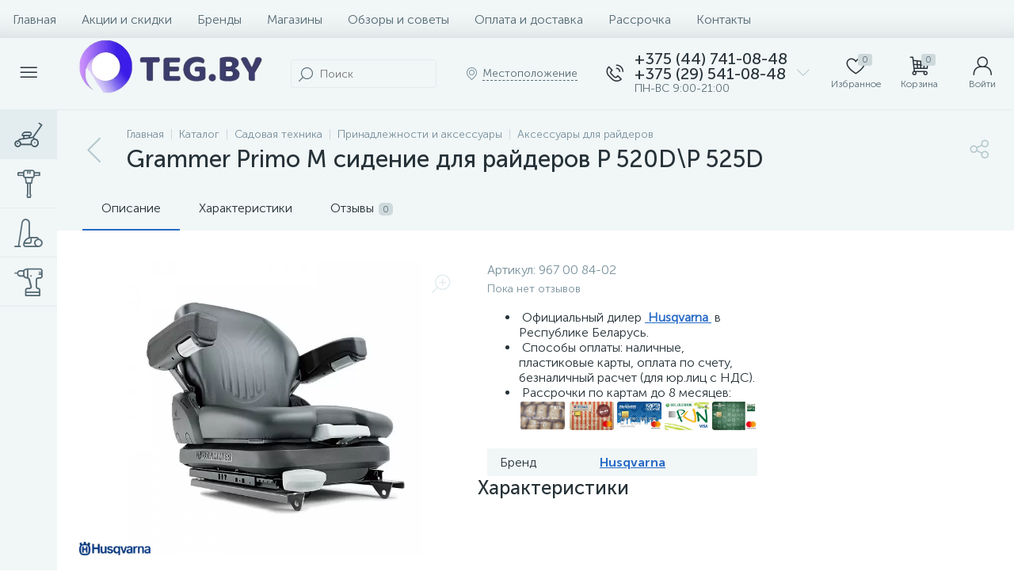

--- FILE ---
content_type: text/html; charset=UTF-8
request_url: https://teg.by/catalog/aksessuary-dlya-rayderov/grammer-primo-m-sidenie-dlya-rayderov-p-520d-p-525d/
body_size: 228076
content:
<!DOCTYPE html>
<html lang="ru">
	<head>
 <!-- Google Tag Manager -->
<script>(function(w,d,s,l,i){w[l]=w[l]||[];w[l].push({'gtm.start':
new Date().getTime(),event:'gtm.js'});var f=d.getElementsByTagName(s)[0],
j=d.createElement(s),dl=l!='dataLayer'?'&l='+l:'';j.async=true;j.src=
'https://www.googletagmanager.com/gtm.js?id='+i+dl;f.parentNode.insertBefore(j,f);
})(window,document,'script','dataLayer','GTM-KTB8L3T8');</script>
<!-- End Google Tag Manager -->
<!-- Yandex.Metrika counter -->
<script type="text/javascript" >
 (function(m,e,t,r,i,k,a){m[i]=m[i]||function(){(m[i].a=m[i].a||[]).push(arguments)};
 m[i].l=1*new Date();
 for (var j = 0; j < document.scripts.length; j++) {if (document.scripts[j].src === r) { return; }}
 k=e.createElement(t),a=e.getElementsByTagName(t)[0],k.async=1,k.src=r,a.parentNode.insertBefore(k,a)})
 (window, document, "script", "https://mc.yandex.ru/metrika/tag.js", "ym");

 ym(51070010, "init", {
 clickmap:true,
 trackLinks:true,
 accurateTrackBounce:true,
 webvisor:true,
 ecommerce:"dataLayer"
 });
</script>
<noscript><div><img data-lazyload-src="https://mc.yandex.ru/watch/51070010" style="position:absolute; left:-9999px;" alt="" /></div></noscript>
<!-- /Yandex.Metrika counter -->
<!-- Google tag (gtag.js) -->
<script async src="https://www.googletagmanager.com/gtag/js?id=G-QBTXYGPTLM"></script>
<script>
 window.dataLayer = window.dataLayer || [];
 function gtag(){dataLayer.push(arguments);}
 gtag('js', new Date());

 gtag('config', 'G-QBTXYGPTLM');
</script> <meta http-equiv="X-UA-Compatible" content="IE=edge" />
 <meta name="viewport" content="width=device-width, initial-scale=1, maximum-scale=1, user-scalable=no" />
 <link rel="preload" href="/local/templates/enext/fonts/MuseoSansCyrl-300.woff2" as="font" type="font/woff2" crossorigin />
 <link rel="preload" href="/local/templates/enext/fonts/MuseoSansCyrl-500.woff2" as="font" type="font/woff2" crossorigin />
 <link rel="preload" href="/local/templates/enext/fonts/MuseoSansCyrl-700.woff2" as="font" type="font/woff2" crossorigin />
 <title>Grammer Primo M сидение для райдеров P 520D\P 525D купить в Минске - teg.by</title>
 <meta http-equiv="Content-Type" content="text/html; charset=UTF-8" />
<meta name="robots" content="index, follow" />
<meta name="description" content="Заказывайте аксессуары для райдеров Husqvarna в Минске. ⭐Grammer Primo M сидение для райдеров P 520D\P 525D купить с доставкой по Беларуси. ✔️Недорогие цены на оригинальные принадлежности для райдеров. ✔️Гарантия качества!" />
<link rel="canonical" href="https://teg.by/catalog/aksessuary-dlya-rayderov/grammer-primo-m-sidenie-dlya-rayderov-p-520d-p-525d/" />






<script>if(!window.BX)window.BX={};if(!window.BX.message)window.BX.message=function(mess){if(typeof mess==='object'){for(let i in mess) {BX.message[i]=mess[i];} return true;}};</script>
<script>(window.BX||top.BX).message({"JS_CORE_LOADING":"Загрузка...","JS_CORE_NO_DATA":"- Нет данных -","JS_CORE_WINDOW_CLOSE":"Закрыть","JS_CORE_WINDOW_EXPAND":"Развернуть","JS_CORE_WINDOW_NARROW":"Свернуть в окно","JS_CORE_WINDOW_SAVE":"Сохранить","JS_CORE_WINDOW_CANCEL":"Отменить","JS_CORE_WINDOW_CONTINUE":"Продолжить","JS_CORE_H":"ч","JS_CORE_M":"м","JS_CORE_S":"с","JSADM_AI_HIDE_EXTRA":"Скрыть лишние","JSADM_AI_ALL_NOTIF":"Показать все","JSADM_AUTH_REQ":"Требуется авторизация!","JS_CORE_WINDOW_AUTH":"Войти","JS_CORE_IMAGE_FULL":"Полный размер"});</script>

<script src="/bitrix/js/main/core/core.min.js?1754597135229643"></script>

<script>BX.Runtime.registerExtension({"name":"main.core","namespace":"BX","loaded":true});</script>
<script>BX.setJSList(["\/bitrix\/js\/main\/core\/core_ajax.js","\/bitrix\/js\/main\/core\/core_promise.js","\/bitrix\/js\/main\/polyfill\/promise\/js\/promise.js","\/bitrix\/js\/main\/loadext\/loadext.js","\/bitrix\/js\/main\/loadext\/extension.js","\/bitrix\/js\/main\/polyfill\/promise\/js\/promise.js","\/bitrix\/js\/main\/polyfill\/find\/js\/find.js","\/bitrix\/js\/main\/polyfill\/includes\/js\/includes.js","\/bitrix\/js\/main\/polyfill\/matches\/js\/matches.js","\/bitrix\/js\/ui\/polyfill\/closest\/js\/closest.js","\/bitrix\/js\/main\/polyfill\/fill\/main.polyfill.fill.js","\/bitrix\/js\/main\/polyfill\/find\/js\/find.js","\/bitrix\/js\/main\/polyfill\/matches\/js\/matches.js","\/bitrix\/js\/main\/polyfill\/core\/dist\/polyfill.bundle.js","\/bitrix\/js\/main\/core\/core.js","\/bitrix\/js\/main\/polyfill\/intersectionobserver\/js\/intersectionobserver.js","\/bitrix\/js\/main\/lazyload\/dist\/lazyload.bundle.js","\/bitrix\/js\/main\/polyfill\/core\/dist\/polyfill.bundle.js","\/bitrix\/js\/main\/parambag\/dist\/parambag.bundle.js"]);
</script>
<script>BX.Runtime.registerExtension({"name":"pull.protobuf","namespace":"BX","loaded":true});</script>
<script>BX.Runtime.registerExtension({"name":"rest.client","namespace":"window","loaded":true});</script>
<script>(window.BX||top.BX).message({"pull_server_enabled":"N","pull_config_timestamp":0,"shared_worker_allowed":"Y","pull_guest_mode":"N","pull_guest_user_id":0,"pull_worker_mtime":1749889134});(window.BX||top.BX).message({"PULL_OLD_REVISION":"Для продолжения корректной работы с сайтом необходимо перезагрузить страницу."});</script>
<script>BX.Runtime.registerExtension({"name":"pull.client","namespace":"BX","loaded":true});</script>
<script>BX.Runtime.registerExtension({"name":"pull","namespace":"window","loaded":true});</script>
<script>BX.Runtime.registerExtension({"name":"fx","namespace":"window","loaded":true});</script>
<script>BX.Runtime.registerExtension({"name":"jquery2","namespace":"window","loaded":true});</script>
<script>(window.BX||top.BX).message({"ENEXT_ITI_COUNTRY_AF":"Афганистан","ENEXT_ITI_COUNTRY_AL":"Албания","ENEXT_ITI_COUNTRY_DZ":"Алжир","ENEXT_ITI_COUNTRY_AS":"Американское Самоа","ENEXT_ITI_COUNTRY_AD":"Андорра","ENEXT_ITI_COUNTRY_AO":"Ангола","ENEXT_ITI_COUNTRY_AI":"Ангилья","ENEXT_ITI_COUNTRY_AG":"Антигуа и Барбуда","ENEXT_ITI_COUNTRY_AR":"Аргентина","ENEXT_ITI_COUNTRY_AM":"Армения","ENEXT_ITI_COUNTRY_AW":"Аруба","ENEXT_ITI_COUNTRY_AU":"Австралия","ENEXT_ITI_COUNTRY_AT":"Австрия","ENEXT_ITI_COUNTRY_AZ":"Азербайджан","ENEXT_ITI_COUNTRY_BS":"Багамские о-ва","ENEXT_ITI_COUNTRY_BH":"Бахрейн","ENEXT_ITI_COUNTRY_BD":"Бангладеш","ENEXT_ITI_COUNTRY_BB":"Барбадос","ENEXT_ITI_COUNTRY_BY":"Беларусь","ENEXT_ITI_COUNTRY_BE":"Бельгия","ENEXT_ITI_COUNTRY_BZ":"Белиз","ENEXT_ITI_COUNTRY_BJ":"Бенин","ENEXT_ITI_COUNTRY_BM":"Бермудские острова","ENEXT_ITI_COUNTRY_BT":"Бутан","ENEXT_ITI_COUNTRY_BO":"Боливия","ENEXT_ITI_COUNTRY_BA":"Босния и Герцеговина","ENEXT_ITI_COUNTRY_BW":"Ботсвана","ENEXT_ITI_COUNTRY_BR":"Бразилия","ENEXT_ITI_COUNTRY_IO":"Британская тер. в ИО","ENEXT_ITI_COUNTRY_VG":"Виргинские острова","ENEXT_ITI_COUNTRY_BN":"Бруней","ENEXT_ITI_COUNTRY_BG":"Болгария","ENEXT_ITI_COUNTRY_BF":"Буркина-Фасо","ENEXT_ITI_COUNTRY_BI":"Бурунди","ENEXT_ITI_COUNTRY_KH":"Камбоджа","ENEXT_ITI_COUNTRY_CM":"Камерун","ENEXT_ITI_COUNTRY_CA":"Канада","ENEXT_ITI_COUNTRY_CV":"Кабо-Верде","ENEXT_ITI_COUNTRY_BQ":"Карибские Нидерланды","ENEXT_ITI_COUNTRY_KY":"Каймановы острова","ENEXT_ITI_COUNTRY_CF":"ЦАР","ENEXT_ITI_COUNTRY_TD":"Чад","ENEXT_ITI_COUNTRY_CL":"Чили","ENEXT_ITI_COUNTRY_CN":"Китай","ENEXT_ITI_COUNTRY_CX":"Остров Рождества","ENEXT_ITI_COUNTRY_CC":"Кокосовые острова","ENEXT_ITI_COUNTRY_CO":"Колумбия","ENEXT_ITI_COUNTRY_KM":"Коморские острова","ENEXT_ITI_COUNTRY_CD":"Конго (ДРК)","ENEXT_ITI_COUNTRY_CG":"Конго (Республика)","ENEXT_ITI_COUNTRY_CK":"Острова Кука","ENEXT_ITI_COUNTRY_CR":"Коста Рика","ENEXT_ITI_COUNTRY_CI":"Кот-д\u0027Ивуар","ENEXT_ITI_COUNTRY_HR":"Хорватия","ENEXT_ITI_COUNTRY_CU":"Куба","ENEXT_ITI_COUNTRY_CW":"Курасао","ENEXT_ITI_COUNTRY_CY":"Кипр","ENEXT_ITI_COUNTRY_CZ":"Чехия","ENEXT_ITI_COUNTRY_DK":"Дания","ENEXT_ITI_COUNTRY_DJ":"Джибути","ENEXT_ITI_COUNTRY_DM":"Доминика","ENEXT_ITI_COUNTRY_DO":"Доминикана","ENEXT_ITI_COUNTRY_EC":"Эквадор","ENEXT_ITI_COUNTRY_EG":"Египет","ENEXT_ITI_COUNTRY_SV":"Сальвадор","ENEXT_ITI_COUNTRY_GQ":"Экваториальная Гвинея","ENEXT_ITI_COUNTRY_ER":"Эритрея","ENEXT_ITI_COUNTRY_EE":"Эстония","ENEXT_ITI_COUNTRY_ET":"Эфиопия","ENEXT_ITI_COUNTRY_FK":"Фолклендские острова","ENEXT_ITI_COUNTRY_FO":"Фарерские острова","ENEXT_ITI_COUNTRY_FJ":"Фиджи","ENEXT_ITI_COUNTRY_FI":"Финляндия","ENEXT_ITI_COUNTRY_FR":"Франция","ENEXT_ITI_COUNTRY_GF":"Французская Гвиана","ENEXT_ITI_COUNTRY_PF":"Французская Полинезия","ENEXT_ITI_COUNTRY_GA":"Габон","ENEXT_ITI_COUNTRY_GM":"Гамбия","ENEXT_ITI_COUNTRY_GE":"Грузия","ENEXT_ITI_COUNTRY_DE":"Германия","ENEXT_ITI_COUNTRY_GH":"Гана","ENEXT_ITI_COUNTRY_GI":"Гибралтар","ENEXT_ITI_COUNTRY_GR":"Греция","ENEXT_ITI_COUNTRY_GL":"Гренландия","ENEXT_ITI_COUNTRY_GD":"Гренада","ENEXT_ITI_COUNTRY_GP":"Гваделупа","ENEXT_ITI_COUNTRY_GU":"Гуам","ENEXT_ITI_COUNTRY_GT":"Гватемала","ENEXT_ITI_COUNTRY_GG":"Гернси","ENEXT_ITI_COUNTRY_GN":"Гвинея","ENEXT_ITI_COUNTRY_GW":"Гвинея-Бисау","ENEXT_ITI_COUNTRY_GY":"Гайана","ENEXT_ITI_COUNTRY_HT":"Гаити","ENEXT_ITI_COUNTRY_HN":"Гондурас","ENEXT_ITI_COUNTRY_HK":"Гонконг","ENEXT_ITI_COUNTRY_HU":"Венгрия","ENEXT_ITI_COUNTRY_IS":"Исландия","ENEXT_ITI_COUNTRY_IN":"Индия","ENEXT_ITI_COUNTRY_ID":"Индонезия","ENEXT_ITI_COUNTRY_IR":"Иран","ENEXT_ITI_COUNTRY_IQ":"Ирак","ENEXT_ITI_COUNTRY_IE":"Ирландия","ENEXT_ITI_COUNTRY_IM":"Остров Мэн","ENEXT_ITI_COUNTRY_IL":"Израиль","ENEXT_ITI_COUNTRY_IT":"Италия","ENEXT_ITI_COUNTRY_JM":"Ямайка","ENEXT_ITI_COUNTRY_JP":"Япония","ENEXT_ITI_COUNTRY_JE":"Джерси","ENEXT_ITI_COUNTRY_JO":"Иордания","ENEXT_ITI_COUNTRY_KZ":"Казахстан","ENEXT_ITI_COUNTRY_KE":"Кения","ENEXT_ITI_COUNTRY_KI":"Кирибати","ENEXT_ITI_COUNTRY_XK":"Косово","ENEXT_ITI_COUNTRY_KW":"Кувейт","ENEXT_ITI_COUNTRY_KG":"Киргизия","ENEXT_ITI_COUNTRY_LA":"Лаос","ENEXT_ITI_COUNTRY_LV":"Латвия","ENEXT_ITI_COUNTRY_LB":"Ливан","ENEXT_ITI_COUNTRY_LS":"Лесото","ENEXT_ITI_COUNTRY_LR":"Либерия","ENEXT_ITI_COUNTRY_LY":"Ливия","ENEXT_ITI_COUNTRY_LI":"Лихтенштейн","ENEXT_ITI_COUNTRY_LT":"Литва","ENEXT_ITI_COUNTRY_LU":"Люксембург","ENEXT_ITI_COUNTRY_MO":"Макао","ENEXT_ITI_COUNTRY_MK":"Македония","ENEXT_ITI_COUNTRY_MG":"Мадагаскар","ENEXT_ITI_COUNTRY_MW":"Малави","ENEXT_ITI_COUNTRY_MY":"Малайзия","ENEXT_ITI_COUNTRY_MV":"Мальдивы","ENEXT_ITI_COUNTRY_ML":"Мали","ENEXT_ITI_COUNTRY_MT":"Мальта","ENEXT_ITI_COUNTRY_MH":"Маршалловы острова","ENEXT_ITI_COUNTRY_MQ":"Мартиника","ENEXT_ITI_COUNTRY_MR":"Мавритания","ENEXT_ITI_COUNTRY_MU":"Маврикий","ENEXT_ITI_COUNTRY_YT":"Майотта","ENEXT_ITI_COUNTRY_MX":"Мексика","ENEXT_ITI_COUNTRY_FM":"Микронезия","ENEXT_ITI_COUNTRY_MD":"Молдова","ENEXT_ITI_COUNTRY_MC":"Монако","ENEXT_ITI_COUNTRY_MN":"Монголия","ENEXT_ITI_COUNTRY_ME":"Черногория","ENEXT_ITI_COUNTRY_MS":"Монсеррат","ENEXT_ITI_COUNTRY_MA":"Марокко","ENEXT_ITI_COUNTRY_MZ":"Мозамбик","ENEXT_ITI_COUNTRY_MM":"Мьянма","ENEXT_ITI_COUNTRY_NA":"Намибия","ENEXT_ITI_COUNTRY_NR":"Науру","ENEXT_ITI_COUNTRY_NP":"Непал","ENEXT_ITI_COUNTRY_NL":"Нидерланды","ENEXT_ITI_COUNTRY_NC":"Новая Каледония","ENEXT_ITI_COUNTRY_NZ":"Новая Зеландия","ENEXT_ITI_COUNTRY_NI":"Никарагуа","ENEXT_ITI_COUNTRY_NE":"Нигер","ENEXT_ITI_COUNTRY_NG":"Нигерия","ENEXT_ITI_COUNTRY_NU":"Ниуэ","ENEXT_ITI_COUNTRY_NF":"Остров Норфолк","ENEXT_ITI_COUNTRY_KP":"Северная Корея","ENEXT_ITI_COUNTRY_MP":"СМО","ENEXT_ITI_COUNTRY_NO":"Норвегия","ENEXT_ITI_COUNTRY_OM":"Оман","ENEXT_ITI_COUNTRY_PK":"Пакистан","ENEXT_ITI_COUNTRY_PW":"Палау","ENEXT_ITI_COUNTRY_PS":"Палестина","ENEXT_ITI_COUNTRY_PA":"Панама","ENEXT_ITI_COUNTRY_PG":"Папуа - Новая Гвинея","ENEXT_ITI_COUNTRY_PY":"Парагвай","ENEXT_ITI_COUNTRY_PE":"Перу","ENEXT_ITI_COUNTRY_PH":"Филиппины","ENEXT_ITI_COUNTRY_PL":"Польша","ENEXT_ITI_COUNTRY_PT":"Португалия","ENEXT_ITI_COUNTRY_PR":"Пуэрто-Рико","ENEXT_ITI_COUNTRY_QA":"Катар","ENEXT_ITI_COUNTRY_RE":"Реюньон","ENEXT_ITI_COUNTRY_RO":"Румыния","ENEXT_ITI_COUNTRY_RU":"Россия","ENEXT_ITI_COUNTRY_RW":"Руанда","ENEXT_ITI_COUNTRY_BL":"Сен-Бартелеми","ENEXT_ITI_COUNTRY_SH":"Остров Святой Елены","ENEXT_ITI_COUNTRY_KN":"Сент-Китс и Невис","ENEXT_ITI_COUNTRY_LC":"Сент-Люсия","ENEXT_ITI_COUNTRY_MF":"Сен-Мартен","ENEXT_ITI_COUNTRY_PM":"Сен-Пьер и Микелон","ENEXT_ITI_COUNTRY_VC":"Сент-Винсент и Гренадины","ENEXT_ITI_COUNTRY_WS":"Самоа","ENEXT_ITI_COUNTRY_SM":"Сан-Марино","ENEXT_ITI_COUNTRY_ST":"Сан-Томе и Принсипи","ENEXT_ITI_COUNTRY_SA":"Саудовская Аравия","ENEXT_ITI_COUNTRY_SN":"Сенегал","ENEXT_ITI_COUNTRY_RS":"Сербия","ENEXT_ITI_COUNTRY_SC":"Сейшельские острова","ENEXT_ITI_COUNTRY_SL":"Сьерра-Леоне","ENEXT_ITI_COUNTRY_SG":"Сингапур","ENEXT_ITI_COUNTRY_SX":"Синт-Мартен","ENEXT_ITI_COUNTRY_SK":"Словакия","ENEXT_ITI_COUNTRY_SI":"Словения","ENEXT_ITI_COUNTRY_SB":"Соломоновы острова","ENEXT_ITI_COUNTRY_SO":"Сомали","ENEXT_ITI_COUNTRY_ZA":"Южная Африка","ENEXT_ITI_COUNTRY_KR":"Южная Корея","ENEXT_ITI_COUNTRY_SS":"Южный Судан","ENEXT_ITI_COUNTRY_ES":"Испания","ENEXT_ITI_COUNTRY_LK":"Шри-Ланка","ENEXT_ITI_COUNTRY_SD":"Судан","ENEXT_ITI_COUNTRY_SR":"Суринам","ENEXT_ITI_COUNTRY_SJ":"Шпицберген и Ян Майен","ENEXT_ITI_COUNTRY_SZ":"Свазиленд","ENEXT_ITI_COUNTRY_SE":"Швеция","ENEXT_ITI_COUNTRY_CH":"Швейцария","ENEXT_ITI_COUNTRY_SY":"Сирия","ENEXT_ITI_COUNTRY_TW":"Тайвань","ENEXT_ITI_COUNTRY_TJ":"Таджикистан","ENEXT_ITI_COUNTRY_TZ":"Танзания","ENEXT_ITI_COUNTRY_TH":"Таиланд","ENEXT_ITI_COUNTRY_TL":"Восточный Тимор","ENEXT_ITI_COUNTRY_TG":"Того","ENEXT_ITI_COUNTRY_TK":"Токелау","ENEXT_ITI_COUNTRY_TO":"Тонга","ENEXT_ITI_COUNTRY_TT":"Тринидад и Тобаго","ENEXT_ITI_COUNTRY_TN":"Тунис","ENEXT_ITI_COUNTRY_TR":"Турция","ENEXT_ITI_COUNTRY_TM":"Туркменистан","ENEXT_ITI_COUNTRY_TC":"Острова Теркс и Кайкос","ENEXT_ITI_COUNTRY_TV":"Тувалу","ENEXT_ITI_COUNTRY_VI":"Виргинские острова США","ENEXT_ITI_COUNTRY_UG":"Уганда","ENEXT_ITI_COUNTRY_UA":"Украина","ENEXT_ITI_COUNTRY_AE":"ОАЭ","ENEXT_ITI_COUNTRY_GB":"Великобритания","ENEXT_ITI_COUNTRY_US":"США","ENEXT_ITI_COUNTRY_UY":"Уругвай","ENEXT_ITI_COUNTRY_UZ":"Узбекистан","ENEXT_ITI_COUNTRY_VU":"Вануату","ENEXT_ITI_COUNTRY_VA":"Ватикан","ENEXT_ITI_COUNTRY_VE":"Венесуэла","ENEXT_ITI_COUNTRY_VN":"Вьетнам","ENEXT_ITI_COUNTRY_WF":"Уоллис и Футуна","ENEXT_ITI_COUNTRY_EH":"Западная Сахара","ENEXT_ITI_COUNTRY_YE":"Йемен","ENEXT_ITI_COUNTRY_ZM":"Замбия","ENEXT_ITI_COUNTRY_ZW":"Зимбабве","ENEXT_ITI_COUNTRY_AX":"Аландские острова"});</script>
<script>BX.Runtime.registerExtension({"name":"enextIntlTelInput","namespace":"window","loaded":true});</script>
<script>BX.Runtime.registerExtension({"name":"ui.design-tokens","namespace":"window","loaded":true});</script>
<script>BX.Runtime.registerExtension({"name":"ui.fonts.opensans","namespace":"window","loaded":true});</script>
<script>BX.Runtime.registerExtension({"name":"main.popup","namespace":"BX.Main","loaded":true});</script>
<script>BX.Runtime.registerExtension({"name":"popup","namespace":"window","loaded":true});</script>
<script type="extension/settings" data-extension="currency.currency-core">{"region":"by"}</script>
<script>BX.Runtime.registerExtension({"name":"currency.currency-core","namespace":"BX.Currency","loaded":true});</script>
<script>BX.Runtime.registerExtension({"name":"currency","namespace":"window","loaded":true});</script>
<script>(window.BX||top.BX).message({"LANGUAGE_ID":"ru","FORMAT_DATE":"DD.MM.YYYY","FORMAT_DATETIME":"DD.MM.YYYY HH:MI:SS","COOKIE_PREFIX":"BITRIX_SM","SERVER_TZ_OFFSET":"10800","UTF_MODE":"Y","SITE_ID":"s1","SITE_DIR":"\/","USER_ID":"","SERVER_TIME":1762617338,"USER_TZ_OFFSET":0,"USER_TZ_AUTO":"Y","bitrix_sessid":"710e50ec0a13ece13d436f521c110f8e"});</script>


<script src="/bitrix/cache/js/s1/enext/kernel_main/kernel_main_v1.js?1762440545197772"></script>
<script src="/bitrix/js/pull/protobuf/protobuf.min.js?166369264076433"></script>
<script src="/bitrix/js/pull/protobuf/model.js?166369264170928"></script>
<script src="/bitrix/js/rest/client/rest.client.min.js?16636926429240"></script>
<script src="/bitrix/js/pull/client/pull.client.min.js?174988913449849"></script>
<script src="/bitrix/js/main/jquery/jquery-2.2.4.min.js?166369272185578"></script>
<script src="/bitrix/js/altop.enext/intlTelInput/intlTelInput.min.js?166369283436995"></script>
<script src="/bitrix/js/main/popup/dist/main.popup.bundle.min.js?175956796467261"></script>
<script src="/bitrix/js/currency/currency-core/dist/currency-core.bundle.min.js?17177415394569"></script>
<script src="/bitrix/js/currency/core_currency.min.js?1717741539835"></script>
<script>BX.setJSList(["\/bitrix\/js\/main\/core\/core_fx.js","\/bitrix\/js\/main\/session.js","\/bitrix\/js\/main\/pageobject\/dist\/pageobject.bundle.js","\/bitrix\/js\/main\/core\/core_window.js","\/bitrix\/js\/main\/date\/main.date.js","\/bitrix\/js\/main\/core\/core_date.js","\/bitrix\/js\/main\/utils.js","\/bitrix\/js\/main\/dd.js","\/bitrix\/js\/main\/core\/core_uf.js","\/bitrix\/js\/main\/core\/core_dd.js","\/bitrix\/js\/main\/core\/core_tooltip.js","\/local\/templates\/enext\/components\/bitrix\/catalog\/.default\/script.js","\/local\/templates\/enext\/components\/bitrix\/catalog.element\/.default\/script.js","\/local\/templates\/enext\/js\/owlCarousel\/owl.carousel.min.js","\/local\/templates\/enext\/components\/bitrix\/sale.products.gift\/.default\/script.js","\/local\/templates\/enext\/components\/bitrix\/catalog.item\/.default\/script.js","\/bitrix\/components\/altop\/quick.order.enext\/templates\/.default\/script.js","\/local\/templates\/enext\/components\/bitrix\/news.list\/reviews\/script.js","\/local\/templates\/enext\/js\/jquery.filer\/jquery.filer.min.js","\/local\/templates\/enext\/js\/fancybox\/jquery.fancybox.pack.js","\/local\/templates\/enext\/components\/bitrix\/catalog.section\/.default\/script.js","\/local\/templates\/enext\/js\/bootstrap.min.js","\/local\/templates\/enext\/js\/formValidation.min.js","\/local\/templates\/enext\/js\/inputmask.min.js","\/local\/templates\/enext\/js\/jquery.hoverIntent.min.js","\/local\/templates\/enext\/js\/moremenu.min.js","\/local\/templates\/enext\/js\/scrollbar\/jquery.scrollbar.min.js","\/local\/templates\/enext\/js\/main.min.js","\/local\/templates\/enext\/js\/custom.js","\/local\/templates\/enext\/components\/bitrix\/menu\/horizontal_multilevel\/script.js","\/local\/templates\/enext\/components\/bitrix\/news.list\/header_contacts\/script.js","\/bitrix\/components\/altop\/search.title\/script.js","\/bitrix\/components\/altop\/geo.location.enext\/templates\/.default\/script.js","\/bitrix\/components\/altop\/sale.basket.basket.line\/templates\/.default\/script.js","\/bitrix\/components\/altop\/user.enext\/templates\/.default\/script.js","\/local\/templates\/enext\/components\/bitrix\/menu\/catalog_menu_interface_2_0_1\/script.js","\/local\/templates\/enext\/components\/bitrix\/catalog.compare.list\/.default\/script.js","\/local\/templates\/enext\/components\/bitrix\/catalog.products.viewed\/.default\/script.js","\/bitrix\/components\/altop\/forms.enext\/templates\/feedback\/script.js"]);</script>
<script>BX.setCSSList(["\/local\/templates\/enext\/components\/bitrix\/catalog\/.default\/style.css","\/local\/templates\/enext\/components\/bitrix\/catalog.element\/.default\/style.css","\/local\/templates\/enext\/js\/owlCarousel\/owl.carousel.min.css","\/bitrix\/components\/altop\/geo.delivery.enext\/templates\/slide_panel\/style.min.css","\/local\/templates\/enext\/components\/bitrix\/sale.products.gift\/.default\/style.css","\/local\/templates\/enext\/components\/bitrix\/catalog.product.subscribe\/.default\/style.min.css","\/local\/templates\/enext\/components\/bitrix\/catalog.item\/.default\/style.css","\/bitrix\/components\/altop\/quick.order.enext\/templates\/.default\/style.css","\/local\/templates\/enext\/components\/bitrix\/news.list\/reviews\/style.css","\/bitrix\/components\/altop\/add.review.enext\/templates\/slide_panel\/style.min.css","\/local\/templates\/enext\/js\/jquery.filer\/jquery.filer.min.css","\/local\/templates\/enext\/js\/fancybox\/jquery.fancybox.css","\/local\/templates\/enext\/components\/bitrix\/catalog.section\/.default\/style.css","\/local\/templates\/enext\/components\/bitrix\/catalog.product.subscribe\/.default\/style.css","\/local\/templates\/enext\/css\/animation.min.css","\/local\/templates\/enext\/css\/csshake-default.min.css","\/local\/templates\/enext\/js\/scrollbar\/jquery.scrollbar.min.css","\/local\/templates\/enext\/css\/bootstrap.min.css","\/local\/templates\/enext\/css\/uinext2020min.min.css","\/local\/templates\/enext\/css\/famin.min.css","\/local\/templates\/enext\/css\/efn\/01-power-tools-efn.min.css","\/local\/templates\/enext\/css\/efn\/02-auto-efn.min.css","\/local\/templates\/enext\/css\/efn\/03-garden-tools-efn.min.css","\/local\/templates\/enext\/css\/efn\/05-electricity-efn.min.css","\/local\/templates\/enext\/css\/efn\/06-hand-tools-efn.min.css","\/local\/templates\/enext\/css\/efn\/07-building-materials-efn.min.css","\/local\/templates\/enext\/css\/efn\/08-sanitary-ware-efn.min.css","\/local\/templates\/enext\/css\/efn\/09-heating-cooling-efn.min.css","\/local\/templates\/enext\/css\/efn\/15-garden-efn.min.css","\/local\/templates\/enext\/css\/efn\/17-appliances-electronics-efn.min.css","\/local\/templates\/enext\/css\/efn\/25-ventilation-efn.min.css","\/local\/templates\/enext\/css\/efn\/26-special-equipment-efn.min.css","\/local\/templates\/enext\/css\/efn\/28-industrial-equipment-efn.min.css","\/local\/templates\/enext\/css\/efn\/32-clothing-efn.min.css","\/local\/templates\/enext\/css\/efn\/34-household-efn.min.css","\/local\/templates\/enext\/components\/bitrix\/menu\/horizontal_multilevel\/style.css","\/bitrix\/components\/altop\/search.title\/templates\/visual\/style.css","\/local\/templates\/enext\/components\/bitrix\/sale.location.selector.search\/slide_panel\/style.min.css","\/local\/templates\/enext\/components\/bitrix\/menu\/user_menu\/style.css","\/local\/templates\/enext\/components\/bitrix\/menu\/catalog_menu_interface_2_0_1\/style.css","\/local\/templates\/enext\/components\/bitrix\/catalog.compare.list\/.default\/style.css","\/local\/templates\/enext\/styles.css","\/local\/templates\/enext\/template_styles.css","\/local\/templates\/enext\/colors.min.css","\/local\/templates\/enext\/schemes\/STRONG_BLUE\/colors.min.css","\/local\/templates\/enext\/custom.css"]);</script>
<script>
 (function () {
 "use strict";

 var counter = function ()
 {
 var cookie = (function (name) {
 var parts = ("; " + document.cookie).split("; " + name + "=");
 if (parts.length == 2) {
 try {return JSON.parse(decodeURIComponent(parts.pop().split(";").shift()));}
 catch (e) {}
 }
 })("BITRIX_CONVERSION_CONTEXT_s1");

 if (cookie && cookie.EXPIRE >= BX.message("SERVER_TIME"))
 return;

 var request = new XMLHttpRequest();
 request.open("POST", "/bitrix/tools/conversion/ajax_counter.php", true);
 request.setRequestHeader("Content-type", "application/x-www-form-urlencoded");
 request.send(
 "SITE_ID="+encodeURIComponent("s1")+
 "&sessid="+encodeURIComponent(BX.bitrix_sessid())+
 "&HTTP_REFERER="+encodeURIComponent(document.referrer)
 );
 };

 if (window.frameRequestStart === true)
 BX.addCustomEvent("onFrameDataReceived", counter);
 else
 BX.ready(counter);
 })();
 </script>
<link rel='preload' href='/local/templates/enext/fonts/uinext2020min.woff' as='font' type='font/woff' crossorigin />
<link rel='preload' href='/local/templates/enext/fonts/famin.woff' as='font' type='font/woff' crossorigin />
<link rel='preload' href='/local/templates/enext/fonts/efn/01-power-tools-efn.woff' as='font' type='font/woff' crossorigin />
<link rel='preload' href='/local/templates/enext/fonts/efn/02-auto-efn.woff' as='font' type='font/woff' crossorigin />
<link rel='preload' href='/local/templates/enext/fonts/efn/03-garden-tools-efn.woff' as='font' type='font/woff' crossorigin />
<link rel='preload' href='/local/templates/enext/fonts/efn/05-electricity-efn.woff' as='font' type='font/woff' crossorigin />
<link rel='preload' href='/local/templates/enext/fonts/efn/06-hand-tools-efn.woff' as='font' type='font/woff' crossorigin />
<link rel='preload' href='/local/templates/enext/fonts/efn/07-building-materials-efn.woff' as='font' type='font/woff' crossorigin />
<link rel='preload' href='/local/templates/enext/fonts/efn/08-sanitary-ware-efn.woff' as='font' type='font/woff' crossorigin />
<link rel='preload' href='/local/templates/enext/fonts/efn/09-heating-cooling-efn.woff' as='font' type='font/woff' crossorigin />
<link rel='preload' href='/local/templates/enext/fonts/efn/15-garden-efn.woff' as='font' type='font/woff' crossorigin />
<link rel='preload' href='/local/templates/enext/fonts/efn/17-appliances-electronics-efn.woff' as='font' type='font/woff' crossorigin />
<link rel='preload' href='/local/templates/enext/fonts/efn/25-ventilation-efn.woff' as='font' type='font/woff' crossorigin />
<link rel='preload' href='/local/templates/enext/fonts/efn/26-special-equipment-efn.woff' as='font' type='font/woff' crossorigin />
<link rel='preload' href='/local/templates/enext/fonts/efn/28-industrial-equipment-efn.woff' as='font' type='font/woff' crossorigin />
<link rel='preload' href='/local/templates/enext/fonts/efn/32-clothing-efn.woff' as='font' type='font/woff' crossorigin />
<link rel='preload' href='/local/templates/enext/fonts/efn/34-household-efn.woff' as='font' type='font/woff' crossorigin />
<link rel='icon' type='image/png' href='/upload/enext/1d4/am8w29lyp35l7zegfhkrpvck6wtq6l6m' />
<link rel='apple-touch-icon' href='/upload/enext/1d4/am8w29lyp35l7zegfhkrpvck6wtq6l6m' />
<link rel='apple-touch-icon' sizes='180x180' href='/upload/enext/1d4/am8w29lyp35l7zegfhkrpvck6wtq6l6m' />
<meta name='theme-color' content='#286bc6' />
<meta name='msapplication-navbutton-color' content='#286bc6' />
<meta name='apple-mobile-web-app-status-bar-style' content='#286bc6' />
<meta property='og:type' content='product' />
<meta property='og:title' content='Grammer Primo M сидение для райдеров P 520D\P 525D' />
<meta property='og:description' content='Заказывайте аксессуары для райдеров Husqvarna в Минске. ⭐Grammer Primo M сидение для райдеров P 520D\P 525D купить с доставкой по Беларуси. ✔️Недорогие цены на оригинальные принадлежности для райдеров. ✔️Гарантия качества!' />
<meta property='og:url' content='https://teg.by/catalog/aksessuary-dlya-rayderov/grammer-primo-m-sidenie-dlya-rayderov-p-520d-p-525d/' />
<meta property='og:image' content='https://teg.by/upload/iblock/9f0/3pqs4szrgsx9t01dkc827tlnc50nmo98.jpg' />
<meta property='og:image:width' content='600' />
<meta property='og:image:height' content='600' />
<link rel='image_src' href='https://teg.by/upload/iblock/9f0/3pqs4szrgsx9t01dkc827tlnc50nmo98.jpg' />



<script src="/bitrix/cache/js/s1/enext/template_318b21baafff0f3e582c63717fa1bafa/template_318b21baafff0f3e582c63717fa1bafa_v1.js?1762348198374086"></script>
<script src="/bitrix/cache/js/s1/enext/page_9b37427b12d03af1487963049fd2c92e/page_9b37427b12d03af1487963049fd2c92e_v1.js?1762348295421423"></script>

	</head>
	<body class="slide-menu-interface-2-0-1-inner short-card-panel-mobile" data-img-webp="true"><style> .catalog-section-pic{height:-moz-calc(100vw * .1374);height:-webkit-calc(100vw * .1374);height:calc(100vw * .1374);position:relative;background:#566b75}.slide-menu-option-1-active .catalog-section-pic{height:-moz-calc((100vw - 324px) * .1374);height:-webkit-calc((100vw - 324px) * .1374);height:calc((100vw - 324px) * .1374)}.slide-menu-interface-2-0-1-inner .catalog-section-pic,.slide-menu-option-2 .catalog-section-pic{height:-moz-calc((100vw - 72px) * .1374);height:-webkit-calc((100vw - 72px) * .1374);height:calc((100vw - 72px) * .1374)}.catalog-section-pic>a{position:absolute;left:0;right:0;top:0;bottom:0}.catalog-section-pic>a:link,.catalog-section-pic>a:visited{text-decoration:none}.catalog-section-pic img{width:100%;height:100%;object-fit:cover;position:absolute;left:50%;top:50%;-moz-transform:translate(-50%,-50%);-o-transform:translate(-50%,-50%);-webkit-transform:translate(-50%,-50%);transform:translate(-50%,-50%)}.catalog-section-links{display:flex;flex-wrap:nowrap;margin-left:-6px;margin-top:-6px;position:relative;overflow:hidden}.catalog-section-links.active{max-height:unset;flex-wrap:wrap;overflow:visible}.catalog-section-link{margin-left:6px;margin-top:6px;padding:9px 16px 8px;white-space:nowrap;border:2px solid #e3ecef;-moz-border-radius:5px;-webkit-border-radius:5px;-khtml-border-radius:5px;border-radius:5px}.catalog-section-link:link,.catalog-section-link:visited{color:#263238;text-decoration:none}.bx-no-touch .catalog-section-link:hover,.bx-touch .catalog-section-link:active{border-color:#78909c;background:#e3ecef}.bx-no-touch .catalog-section-link.active:hover,.bx-touch .catalog-section-link.active:active,.catalog-section-link.active{border-color:#6639b6;background:rgba(102,57,182,.16)}.catalog-section-link-btn-container{position:absolute;right:0;bottom:0;background:#fff}.catalog-section-links.active .catalog-section-link-btn-container{margin-left:6px;margin-top:6px;position:static}.catalog-section-link-btn-container:before{width:74px;position:absolute;right:100%;top:0;bottom:0;content:"";background:-moz-linear-gradient(left,rgba(241,246,247,0) 0,#fff 86%,#fff 100%);background:-webkit-linear-gradient(left,rgba(241,246,247,0) 0,#fff 86%,#fff 100%);background:linear-gradient(to right,rgba(241,246,247,0) 0,#fff 86%,#fff 100%)}.catalog-section-links.active .catalog-section-link-btn-container:before{content:none}.catalog-section-link-btn{display:flex;align-items:center;margin:0;border-color:#f1f6f7;background:#f1f6f7;cursor:pointer}.bx-no-touch .catalog-section-link-btn:hover,.bx-touch .catalog-section-link-btn:active{border-color:#f1f6f7;background:#f1f6f7}.catalog-section-link-btn>span{padding-right:12px;-webkit-transition:all .15s ease 0s;-moz-transition:all .15s ease 0s;-o-transition:all .15s ease 0s;transition:all .15s ease 0s}.bx-no-touch .catalog-section-link-btn:hover>span,.bx-touch .catalog-section-link-btn:active>span{color:#6639b6}.catalog-section-link-btn>i{font-size:16px;color:#b2c7cb;-webkit-transition:all .15s ease 0s;-moz-transition:all .15s ease 0s;-o-transition:all .15s ease 0s;transition:all .15s ease 0s}.bx-no-touch .catalog-section-link-btn:hover>i,.bx-touch .catalog-section-link-btn:active>i{color:#6639b6}.catalog-section-filter-links{display:flex;flex-wrap:wrap;margin-left:-6px;margin-top:-6px}.catalog-section-links+.catalog-section-filter-links{margin-top:6px}.catalog-section-filter-link{display:flex;align-items:center;justify-content:center;margin-left:6px;margin-top:6px;padding:8px 12px 7px;white-space:nowrap;-moz-border-radius:5px;-webkit-border-radius:5px;-khtml-border-radius:5px;border-radius:5px;background:#f1f6f7;cursor:pointer;-webkit-transition:all .15s ease 0s;-moz-transition:all .15s ease 0s;-o-transition:all .15s ease 0s;transition:all .15s ease 0s}.bx-no-touch .catalog-section-filter-link:hover,.bx-touch .catalog-section-filter-link:active{background:#e3ecef}.catalog-section-filter-link>span{font-size:14px;color:#263238;line-height:17px;-webkit-transition:all .15s ease 0s;-moz-transition:all .15s ease 0s;-o-transition:all .15s ease 0s;transition:all .15s ease 0s}.bx-no-touch .catalog-section-filter-link:hover>span,.bx-touch .catalog-section-filter-link:active>span{text-decoration:line-through}.catalog-section-filter-link>i{margin-left:9px;font-size:12px;color:#b2c7cb;-webkit-transition:all .15s ease 0s;-moz-transition:all .15s ease 0s;-o-transition:all .15s ease 0s;transition:all .15s ease 0s}.bx-no-touch .catalog-section-filter-link:hover>i,.bx-touch .catalog-section-filter-link:active>i{color:#263238}.catalog-section-prev{margin-top:32px}.catalog-section-container .catalog-section-collections{margin-top:32px}.catalog-section-panel-wrapper{width:100%;background:#f1f6f7}.catalog-section-panel.fixed{position:fixed;left:0;right:0;-webkit-box-shadow:0 0 32px rgba(38,50,56,.16);-moz-box-shadow:0 0 32px rgba(38,50,56,.16);box-shadow:0 0 32px rgba(38,50,56,.16);background:#f1f6f7;z-index:203}.slide-menu-option-1-active .catalog-section-panel.fixed{left:324px}.slide-menu-interface-2-0-1-inner .catalog-section-panel.fixed,.slide-menu-option-2 .catalog-section-panel.fixed{left:72px}.catalog-section-panel-block{width:100%;display:flex;align-items:center;justify-content:space-between}.catalog-section-panel-block-reverse{flex-direction:row-reverse}.catalog-section-panel.fixed .catalog-section-panel-block{width:1176px;margin:0 auto}.container-ws .catalog-section-panel.fixed .catalog-section-panel-block{width:100%;margin:0;padding:0 32px}.catalog-section-filter-toggle{display:flex;align-items:center}.catalog-section-filter{padding:16px 24px;cursor:pointer}.catalog-section-filter-block{display:flex;align-items:center;justify-content:center}.catalog-section-filter-block>i,.catalog-section-filter-block>span:not(.catalog-section-filter-count){-webkit-transition:all .15s ease 0s;-moz-transition:all .15s ease 0s;-o-transition:all .15s ease 0s;transition:all .15s ease 0s}.catalog-section-filter-block>i{margin-right:12px;font-size:24px;color:#78909c}.bx-no-touch .catalog-section-filter:hover .catalog-section-filter-block>i,.bx-no-touch .catalog-section-filter:hover .catalog-section-filter-block>span:not(.catalog-section-filter-count),.bx-touch .catalog-section-filter:active .catalog-section-filter-block>i,.bx-touch .catalog-section-filter:active .catalog-section-filter-block>span:not(.catalog-section-filter-count){color:#6639b6}.catalog-section-filter-count{margin-left:6px;padding:2px 5px 1px;font-size:11px;color:#fff;line-height:13px;-moz-border-radius:3px;-webkit-border-radius:3px;-khtml-border-radius:3px;border-radius:3px;background:#6639b6}.catalog-section-filter-toggle{display:flex;align-items:center;justify-content:center}.catalog-section-filter-toggle>input{display:none}.catalog-section-filter-toggle>label{width:36px;max-width:36px;height:18px;display:block;margin:0;position:relative;-moz-border-radius:9px;-webkit-border-radius:9px;-khtml-border-radius:9px;border-radius:9px;background:#ced9db;cursor:pointer;-webkit-transition:all .3s ease 0s;-moz-transition:all .3s ease 0s;-o-transition:all .3s ease 0s;transition:all .3s ease 0s}.catalog-section-filter-toggle>input:checked+label{background:rgba(102,57,182,.5)}.catalog-section-filter-toggle>label:after{width:18px;height:18px;position:absolute;left:0;top:0;content:"";-moz-border-radius:9px;-webkit-border-radius:9px;-khtml-border-radius:9px;border-radius:9px;background:#78909c;-webkit-transition:all .3s ease 0s;-moz-transition:all .3s ease 0s;-o-transition:all .3s ease 0s;transition:all .3s ease 0s}.catalog-section-filter-toggle>input:checked+label:after{left:-moz-calc(100% - 18px);left:-webkit-calc(100% - 18px);left:calc(100% - 18px);background:#6639b6}.catalog-section-filter-container+.catalog-section-toggle{margin-left:24px}.catalog-section-toggle{display:flex;align-items:center;justify-content:center}.catalog-section-toggle>input{display:none}.catalog-section-toggle>input:checked+span+label+span,.catalog-section-toggle>span{color:#78909c}.catalog-section-toggle>label{width:36px;max-width:36px;height:18px;display:block;margin:0 12px;position:relative;-moz-border-radius:9px;-webkit-border-radius:9px;-khtml-border-radius:9px;border-radius:9px;background:#ced9db;cursor:pointer}.catalog-section-toggle>label:after{width:18px;height:18px;position:absolute;right:0;top:0;content:"";-moz-border-radius:9px;-webkit-border-radius:9px;-khtml-border-radius:9px;border-radius:9px;background:#6639b6;-webkit-transition:all .3s ease 0s;-moz-transition:all .3s ease 0s;-o-transition:all .3s ease 0s;transition:all .3s ease 0s}.catalog-section-toggle>input:checked+span+label:after{right:-moz-calc(100% - 18px);right:-webkit-calc(100% - 18px);right:calc(100% - 18px)}.catalog-section-toggle>input:checked+span,.catalog-section-toggle>span+label+span{color:#263238}.catalog-section-sort{padding:10px 0 10px 24px;position:relative;cursor:pointer}.catalog-section-sort-block{display:table}.catalog-section-sort-arrow,.catalog-section-sort-text{display:table-cell;vertical-align:middle}.catalog-section-sort-text{padding-right:16px;text-align:right;-webkit-transition:all .15s ease 0s;-moz-transition:all .15s ease 0s;-o-transition:all .15s ease 0s;transition:all .15s ease 0s}.bx-no-touch .catalog-section-sort:hover .catalog-section-sort-text,.bx-touch .catalog-section-sort:active .catalog-section-sort-text{color:#6639b6}.catalog-section-sort-text>span{display:block;font-size:14px;color:#78909c;line-height:17px;-webkit-transition:all .15s ease 0s;-moz-transition:all .15s ease 0s;-o-transition:all .15s ease 0s;transition:all .15s ease 0s}.bx-no-touch .catalog-section-sort:hover .catalog-section-sort-text>span,.bx-touch .catalog-section-sort:active .catalog-section-sort-text>span{color:#6639b6}.catalog-section-sort-arrow i{font-size:16px;color:#b2c7cb;-webkit-transition:all .15s ease 0s;-moz-transition:all .15s ease 0s;-o-transition:all .15s ease 0s;transition:all .15s ease 0s}.bx-no-touch .catalog-section-sort:hover .catalog-section-sort-arrow i,.bx-touch .catalog-section-sort:active .catalog-section-sort-arrow i{color:#6639b6}.catalog-section-gifts{margin-top:64px}@media(max-width:1042px){.catalog-section-container{margin-top:-32px}.catalog-section-pic,.slide-menu-interface-2-0-1-inner .catalog-section-pic,.slide-menu-option-1-active .catalog-section-pic,.slide-menu-option-2 .catalog-section-pic{height:-moz-calc(100vw * .1374);height:-webkit-calc(100vw * .1374);height:calc(100vw * .1374)}.catalog-section-links{max-height:92px;flex-wrap:wrap;margin-top:12px}.catalog-section-filter-links{margin-top:12px}.catalog-section-filter-links+.catalog-section-prev,.catalog-section-links+.catalog-section-prev{margin-top:18px}.catalog-section-container .catalog-section-collections{margin:0}.catalog-section-filter-links+.catalog-section-collections,.catalog-section-links+.catalog-section-collections{margin-top:18px}.catalog-section-prev+.catalog-section-collections{margin-top:32px}.catalog-section-toggle-wrapper{background:#f1f6f7}.catalog-section-panel{margin:0 -18px}.catalog-section-panel.fixed{margin:0;left:0}.slide-menu-interface-2-0-1-inner .catalog-section-panel.fixed,.slide-menu-option-1-active .catalog-section-panel.fixed,.slide-menu-option-2 .catalog-section-panel.fixed{left:0}.catalog-section-panel-block{display:table}.catalog-section-panel.fixed .catalog-section-panel-block{width:100%}.container-ws .catalog-section-panel.fixed .catalog-section-panel-block{padding:0}.catalog-section-filter-toggle,.catalog-section-sort-container{width:50%;display:table-cell;vertical-align:middle}.catalog-section-filter{padding:15px 0}.catalog-section-filter-block>i{margin-right:8px}.catalog-section-toggle{margin:0 18px}.catalog-section-sort{padding:15px 0}.catalog-section-sort-block{margin:0 auto}.catalog-section-sort-text{padding-right:10px}.catalog-section-gifts{margin-top:32px}}@media(min-width:1043px){.catalog-section-container>div:first-child{margin-top:0}.catalog-section-container>.catalog-section-filter-links:first-child,.catalog-section-container>.catalog-section-links:first-child{margin-top:-6px}}@media(min-width:1043px) and (max-width:1271px){.slide-menu-option-1-active .catalog-section-pic{height:-moz-calc(100vw * .1374);height:-webkit-calc(100vw * .1374);height:calc(100vw * .1374)}.slide-menu-option-1-active .catalog-section-panel.fixed{left:0}.catalog-section-panel.fixed .catalog-section-panel-block{width:946px}}@media(min-width:1272px){.smart-filter-view-left-active .catalog-section-container{width:-moz-calc(100% - 300px - 24px);width:-webkit-calc(100% - 300px - 24px);width:calc(100% - 300px - 24px);float:right}.catalog-section-filter-container.is-filter-left{display:flex;align-items:center}.catalog-section-filter-container.is-filter-left .catalog-section-filter{padding-right:12px;cursor:default}.catalog-section-filter-container.is-filter-left .catalog-section-filter-block>i,.catalog-section-filter-container.is-filter-left .catalog-section-filter-block>span:not(.catalog-section-filter-count){-webkit-transition:none;-moz-transition:none;-o-transition:none;transition:none}.bx-no-touch .catalog-section-filter-container.is-filter-left .catalog-section-filter:hover .catalog-section-filter-block>i,.bx-touch .catalog-section-filter-container.is-filter-left .catalog-section-filter:active .catalog-section-filter-block>i{color:#78909c}.bx-no-touch .catalog-section-filter-container.is-filter-left .catalog-section-filter:hover .catalog-section-filter-block>span:not(.catalog-section-filter-count),.bx-touch .catalog-section-filter-container.is-filter-left .catalog-section-filter:active .catalog-section-filter-block>span:not(.catalog-section-filter-count){color:#263238}.smart-filter-view-left-active .catalog-section-gifts{width:-moz-calc(100% - 300px - 24px);width:-webkit-calc(100% - 300px - 24px);width:calc(100% - 300px - 24px);float:right}}@media(min-width:1272px) and (max-width:1545px){.slide-menu-option-1-active .catalog-section-pic{height:-moz-calc(100vw * .1374);height:-webkit-calc(100vw * .1374);height:calc(100vw * .1374)}.slide-menu-option-1-active .catalog-section-panel.fixed{left:0}}@keyframes imgPopupShow{0%{opacity:0}to{opacity:1}}.bx-catalog-element{margin-top:-40px}.popup-panel .bx-catalog-element{margin-top:0;padding-bottom:64px}.container-ws .bx-catalog-element .row{margin-left:-12px;margin-right:-12px}.container-ws .bx-catalog-element [class*=col-lg-],.container-ws .bx-catalog-element [class*=col-md-],.container-ws .bx-catalog-element [class*=col-sm-],.container-ws .bx-catalog-element [class*=col-xs-]{padding-left:12px;padding-right:12px}.container-ws .bx-catalog-element .col-ws-left{width:83.33333333%}.container-ws .bx-catalog-element .col-ws-right{width:16.66666667%}.product-item-detail-tabs-container{width:100vw;margin-left:-moz-calc((100vw - 100%)/-2);margin-left:-webkit-calc((100vw - 100%)/-2);margin-left:calc((100vw - 100%)/-2);background:#f1f6f7}.slide-menu-option-1-active .product-item-detail-tabs-container{width:-moz-calc(100vw - 324px);width:-webkit-calc(100vw - 324px);width:calc(100vw - 324px);margin-left:-moz-calc((100vw - 324px - 100%)/-2);margin-left:-webkit-calc((100vw - 324px - 100%)/-2);margin-left:calc((100vw - 324px - 100%)/-2)}.slide-menu-interface-2-0-1-inner .product-item-detail-tabs-container,.slide-menu-option-2 .product-item-detail-tabs-container{width:-moz-calc(100vw - 72px);width:-webkit-calc(100vw - 72px);width:calc(100vw - 72px);margin-left:-moz-calc((100vw - 72px - 100%)/-2);margin-left:-webkit-calc((100vw - 72px - 100%)/-2);margin-left:calc((100vw - 72px - 100%)/-2)}.container-ws .product-item-detail-tabs-container,.slide-menu-interface-2-0-1-inner .container-ws .product-item-detail-tabs-container,.slide-menu-option-1-active .container-ws .product-item-detail-tabs-container,.slide-menu-option-2 .container-ws .product-item-detail-tabs-container{width:auto;margin-left:-32px;margin-right:-32px}.popup-panel .product-item-detail-tabs-container{width:auto;margin-left:-64px;margin-right:-64px}.container-ws .product-item-detail-tabs-block{padding:0 32px}.popup-panel .product-item-detail-tabs-block{padding:0 40px}.product-item-detail-tabs-block.fixed{position:fixed;left:0;right:0;-webkit-box-shadow:0 0 32px rgba(38,50,56,.16);-moz-box-shadow:0 0 32px rgba(38,50,56,.16);box-shadow:0 0 32px rgba(38,50,56,.16);background-color:#f1f6f7;z-index:203}.slide-menu-option-1-active .product-item-detail-tabs-block.fixed{left:324px}.slide-menu-interface-2-0-1-inner .product-item-detail-tabs-block.fixed,.slide-menu-option-2 .product-item-detail-tabs-block.fixed{left:72px}.popup-panel .product-item-detail-tabs-block.fixed{left:0}.product-item-detail-tabs-scroll{width:1176px;margin-left:auto;margin-right:auto;position:relative}.container-ws .product-item-detail-tabs-scroll,.popup-panel .product-item-detail-tabs-scroll{width:100%;margin:0}.product-item-detail-tabs-scroll .owl-next,.product-item-detail-tabs-scroll .owl-prev{width:64px;display:flex;flex-direction:column;justify-content:center;position:absolute;top:0;bottom:0;z-index:200;cursor:pointer}.product-item-detail-tabs-block.fixed .product-item-detail-tabs-scroll .owl-next,.product-item-detail-tabs-block.fixed .product-item-detail-tabs-scroll .owl-prev{z-index:202}.product-item-detail-tabs-scroll .owl-next.disabled,.product-item-detail-tabs-scroll .owl-prev.disabled{display:none}.product-item-detail-tabs-scroll .owl-prev{left:0;background:-moz-linear-gradient(right,rgba(241,246,247,0)0,#f1f6f7 44px,#f1f6f7 44px);background:-webkit-linear-gradient(right,rgba(241,246,247,0)0,#f1f6f7 44px,#f1f6f7 44px);background:linear-gradient(to left,rgba(241,246,247,0)0,#f1f6f7 44px,#f1f6f7 44px);filter:progid:DXImageTransform.Microsoft.gradient(startColorstr='#f1f6f7',endColorstr='#00f1f6f7',GradientType=1)}.product-item-detail-tabs-scroll .owl-next{align-items:flex-end;right:0;background:-moz-linear-gradient(left,rgba(241,246,247,0)0,#f1f6f7 44px,#f1f6f7 44px);background:-webkit-linear-gradient(left,rgba(241,246,247,0)0,#f1f6f7 44px,#f1f6f7 44px);background:linear-gradient(to right,rgba(241,246,247,0)0,#f1f6f7 44px,#f1f6f7 44px);filter:progid:DXImageTransform.Microsoft.gradient(startColorstr='#00f1f6f7',endColorstr='#f1f6f7',GradientType=1)}.product-item-detail-tabs-scroll .owl-next i,.product-item-detail-tabs-scroll .owl-prev i{font-size:16px;color:#b2c7cb}.bx-no-touch .product-item-detail-scu-item-price:hover .product-item-detail-scu-item-price-ranges-icon>i,.bx-no-touch .product-item-detail-slider-container.popup .product-item-detail-slider-close:hover>i,.bx-no-touch .product-item-detail-slider-left:hover>i,.bx-no-touch .product-item-detail-slider-right:hover>i,.bx-no-touch .product-item-detail-tab:hover,.bx-no-touch .product-item-detail-tabs-scroll .owl-next:hover i,.bx-no-touch .product-item-detail-tabs-scroll .owl-prev:hover i,.bx-touch .product-item-detail-scu-item-price:active .product-item-detail-scu-item-price-ranges-icon>i,.bx-touch .product-item-detail-slider-container.popup .product-item-detail-slider-close:active>i,.bx-touch .product-item-detail-slider-left:active>i,.bx-touch .product-item-detail-slider-right:active>i,.bx-touch .product-item-detail-tab:active,.bx-touch .product-item-detail-tabs-scroll .owl-next:active i,.bx-touch .product-item-detail-tabs-scroll .owl-prev:active i{color:#6639b6}.product-item-detail-tabs-list{width:100%;margin:0;padding:0;list-style:none;overflow:hidden}.product-item-detail-tabs-list:after{display:table;clear:both;content:""}.product-item-detail-tab,.product-item-detail-tabs-scroll .owl-next i,.product-item-detail-tabs-scroll .owl-prev i{-webkit-transition:all .15s ease 0s;-moz-transition:all .15s ease 0s;-o-transition:all .15s ease 0s;transition:all .15s ease 0s}.product-item-detail-tab{height:56px;display:table-cell;vertical-align:middle;padding:0 24px;position:relative;color:#263238;white-space:nowrap;cursor:pointer}.product-item-detail-tab:after{height:0;position:absolute;left:0;right:0;bottom:0;content:"";background:#6639b6}.product-item-detail-tab.active:after{height:2px}.product-item-detail-tab>span{display:inline-block;vertical-align:middle;margin-left:6px;padding:2px 5px 1px;font-size:11px;color:#566b75;line-height:13px;-moz-border-radius:5px;-webkit-border-radius:5px;-khtml-border-radius:5px;border-radius:5px;background:#ced9db}.product-item-detail-tabs-content{margin-top:40px}.product-item-detail-tab-content{margin-top:64px}.product-item-detail-slider-container{max-width:100%;position:relative;background:0 0;-webkit-transition:background 800ms ease;-moz-transition:background 800ms ease;-ms-transition:background 800ms ease;-o-transition:background 800ms ease;transition:background 800ms ease}.product-item-detail-slider-block{height:370px;position:relative}.product-item-detail-slider-videos-images-container{position:absolute;top:0;right:0;bottom:0;left:0}.product-item-detail-slider-image,.product-item-detail-slider-video{display:flex;flex-direction:column;align-items:center;justify-content:center;position:absolute;left:0;right:0;top:0;bottom:0;opacity:0;-webkit-transition:opacity 250ms linear;-moz-transition:opacity 250ms linear;-ms-transition:opacity 250ms linear;-o-transition:opacity 250ms linear;transition:opacity 250ms linear}.product-item-detail-slider-image.active,.product-item-detail-slider-video.active{opacity:1;z-index:10}.product-item-detail-slider-image>img,.product-item-detail-slider-video>iframe{max-width:100%;max-height:100%}.product-item-detail-slider-image>img{width:auto;height:auto;background-position:center;background-repeat:no-repeat;-webkit-transition:background-size 450ms ease,width 450ms ease,height 450ms ease,outline 450ms ease;-moz-transition:background-size 450ms ease,width 450ms ease,height 450ms ease,outline 450ms ease;-ms-transition:background-size 450ms ease,width 450ms ease,height 450ms ease,outline 450ms ease;-o-transition:background-size 450ms ease,width 450ms ease,height 450ms ease,outline 450ms ease;transition:background-size 450ms ease,width 450ms ease,height 450ms ease,outline 450ms ease}.product-item-detail-slider-image>img[data-lazyload-src]{-webkit-transition:background-size 450ms ease,width 450ms ease,height 450ms ease,outline 450ms ease,opacity .3s ease 0s;-moz-transition:background-size 450ms ease,width 450ms ease,height 450ms ease,outline 450ms ease,opacity .3s ease 0s;-ms-transition:background-size 450ms ease,width 450ms ease,height 450ms ease,outline 450ms ease,opacity .3s ease 0s;-o-transition:background-size 450ms ease,width 450ms ease,height 450ms ease,outline 450ms ease,opacity .3s ease 0s;transition:background-size 450ms ease,width 450ms ease,height 450ms ease,outline 450ms ease,opacity .3s ease 0s}.product-item-detail-slider-video>iframe:-webkit-full-screen{-webkit-transform:none}.product-item-detail-slider-video>iframe:-moz-full-screen{-moz-transform:none}.product-item-detail-slider-video>iframe:-ms-fullscreen{-ms-transform:none}.product-item-detail-slider-video>iframe:fullscreen{transform:none}.product-item-detail-slider-progress-bar{height:3px;position:absolute;left:0;bottom:0;background-color:#6639b6;z-index:180}.product-item-detail-slider-controls-block{float:left;margin-left:-24px}.product-item-detail-slider-controls-image,.product-item-detail-slider-controls-video{width:80px;height:80px;display:flex;flex-direction:column;align-items:center;justify-content:center;float:left;margin-left:24px;margin-top:24px;position:relative;-moz-border-radius:5px;-webkit-border-radius:5px;-khtml-border-radius:5px;border-radius:5px;background-color:#fff;overflow:hidden;cursor:pointer}.bx-no-touch .product-item-detail-slider-controls-image:hover,.bx-no-touch .product-item-detail-slider-controls-video:hover,.bx-touch .product-item-detail-slider-controls-image:active,.bx-touch .product-item-detail-slider-controls-video:active{border:2px solid #78909c}.product-item-detail-slider-controls-image.active,.product-item-detail-slider-controls-video.active{border:2px solid #6639b6}.product-item-detail-slider-controls-image>img{width:auto;height:auto;max-width:80px;max-height:80px;position:absolute}.product-item-detail-slider-controls-video-image{max-width:80px;max-height:80px;position:absolute;width:80px;height:80px;background:#566b75}.product-item-detail-slider-controls-video-image>img{width:100%;height:100%;object-fit:cover;position:absolute;left:50%;top:50%;-moz-transform:translate(-50%,-50%);-o-transform:translate(-50%,-50%);-webkit-transform:translate(-50%,-50%);transform:translate(-50%,-50%)}.product-item-detail-slider-controls-video-play{width:42px;height:30px;display:flex;flex-direction:column;align-items:center;justify-content:center;position:absolute;-moz-border-radius:5px;-webkit-border-radius:5px;-khtml-border-radius:5px;border-radius:5px;background-color:rgba(0,0,0,.7)}.product-item-detail-slider-controls-video-play>i{font-size:14px;color:#fff}.product-item-detail-slider-left,.product-item-detail-slider-right{height:100%;display:flex;flex-direction:column;align-items:center;justify-content:center;padding:0 24px;position:absolute;top:0;bottom:0;z-index:111;cursor:pointer}.product-item-detail-slider-left{left:0}.product-item-detail-slider-right{right:0}.product-item-detail-slider-left>i,.product-item-detail-slider-right>i{font-size:36px;color:#b2c7cb;-webkit-transition:all 300ms ease;-moz-transition:all 300ms ease;-ms-transition:all 300ms ease;-o-transition:all 300ms ease;transition:all 300ms ease}.product-item-detail-slider-close{display:none}.product-item-detail-slider-container.popup .product-item-detail-slider-close{width:50px;height:50px;display:flex;flex-direction:column;align-items:center;justify-content:center;position:absolute;right:0;top:0;z-index:150;cursor:pointer;-webkit-transition:all 300ms ease;-moz-transition:all 300ms ease;-ms-transition:all 300ms ease;-o-transition:all 300ms ease;transition:all 300ms ease}.product-item-detail-slider-container.full.popup .product-item-detail-slider-close,.product-item-detail-slider-container.full.popup .product-item-detail-slider-right,.product-item-detail-slider-container.full.popup .product-item-detail-slider-videos-images-container{right:120px}.product-item-detail-slider-container.popup .product-item-detail-slider-close>i{font-size:16px;color:#78909c}.product-item-detail-slider-container.magnified .product-item-detail-slider-image{z-index:100}.product-item-detail-slider-container.magnified .product-item-detail-brand,.product-item-detail-slider-container.magnified .product-item-detail-markers,.product-item-detail-slider-container.magnified .product-item-detail-slider-left,.product-item-detail-slider-container.magnified .product-item-detail-slider-right{z-index:50}.product-item-detail-slider-container.magnified .product-item-detail-brand,.product-item-detail-slider-container.magnified .product-item-detail-markers{opacity:0}.product-item-detail-slider-container.popup{position:fixed;top:0;left:0;right:0;bottom:0;background-color:#fff;z-index:999999;animation-name:imgPopupShow;animation-duration:300ms}.product-item-detail-slider-container.popup .product-item-detail-slider-block{height:100%}.product-item-detail-slider-container.popup .product-item-detail-slider-controls-block{width:120px;margin:0;padding:20px;position:absolute;top:0;bottom:0;right:0;border-left:1px solid #d3d3d3;background-color:#fff;overflow-y:auto}.product-item-detail-slider-container.popup .product-item-detail-slider-controls-image,.product-item-detail-slider-container.popup .product-item-detail-slider-controls-video{float:none;margin-left:0;margin-top:0;margin-bottom:24px}.product-item-detail-slider-container.popup .product-item-detail-brand,.product-item-detail-slider-container.popup .product-item-detail-icons-container,.product-item-detail-slider-container.popup .product-item-detail-markers{display:none}.product-item-detail-markers{position:absolute;left:-4px;top:12px;z-index:190}.product-item-detail-marker-container{max-width:100%;float:left;clear:left}.product-item-detail-basket-props-input-radio label input[type=radio],.product-item-detail-compare input[type=checkbox],.product-item-detail-marker-container-hidden{display:none}.product-item-detail-marker-container:not(.product-item-detail-marker-container-hidden)+.product-item-detail-marker-container{margin-top:4px}.product-item-detail-marker{display:flex;align-items:center;padding:9px 12px 8px;-moz-border-radius:5px;-webkit-border-radius:5px;-khtml-border-radius:5px;border-radius:5px}.product-item-detail-marker-discount{background:#d3115a}.product-item-detail-marker-14px{padding-top:6px;padding-bottom:5px}.product-item-detail-marker-24px{padding-top:7px;padding-bottom:6px}.product-item-detail-marker>i{margin-right:7px;font-size:18px;color:#fff}.product-item-detail-marker-14px>i{font-size:14px}.product-item-detail-marker-24px>i{font-size:24px}.product-item-detail-marker>span{overflow:hidden;color:#fff;text-overflow:ellipsis;white-space:nowrap}.product-item-detail-marker-14px>span{font-size:14px;line-height:17px}.product-item-detail-marker-24px>span{font-size:24px;line-height:29px}.product-item-detail-icons-container{display:table;padding:4px 5px;position:absolute;right:12px;top:12px;-moz-border-radius:2px;-webkit-border-radius:2px;-khtml-border-radius:2px;border-radius:2px;background-color:#fff;z-index:190}.product-item-detail-delay,.product-item-detail-delayed,.product-item-detail-magnifier{display:table-cell;vertical-align:middle;padding:0 5px}.product-item-detail-scu-item .product-item-detail-delay,.product-item-detail-scu-item .product-item-detail-delayed{padding:9px 9px 10px}.product-item-detail-delay i,.product-item-detail-delayed i,.product-item-detail-magnifier i{font-size:24px;color:#e3ecef;-webkit-transition:all .15s ease 0s;-moz-transition:all .15s ease 0s;-o-transition:all .15s ease 0s;transition:all .15s ease 0s;cursor:pointer}.product-item-detail-delayed i{color:#ffd200}.product-item-detail-scu-item .product-item-detail-delay i,.product-item-detail-scu-item .product-item-detail-delayed i{font-size:21px}.bx-no-touch .product-item-detail-delay i:hover,.bx-no-touch .product-item-detail-magnifier i:hover,.bx-touch .product-item-detail-delay i:active,.bx-touch .product-item-detail-magnifier i:active{color:#b2c7cb}.product-item-detail-delay-loader{width:24px;height:24px;position:relative}.product-item-detail-scu-item .product-item-detail-delay-loader{width:21px;height:21px}.product-item-detail-delay-loader:after,.product-item-detail-delay-loader>div,.product-item-detail-delay-loader>div>span,.product-item-detail-delay-loader>div>span:after{position:absolute;left:0;right:0;top:0;bottom:0}.product-item-detail-delay-loader:after,.product-item-detail-delay-loader>div>span:after{content:"";border:3px solid #e3ecef;-moz-border-radius:50%;-webkit-border-radius:50%;-khtml-border-radius:50%;border-radius:50%}.product-item-detail-delay-loader>div{z-index:1;-webkit-animation:loaderRotate1 4.8s linear infinite;animation:loaderRotate1 4.8s linear infinite}.product-item-detail-delay-loader>div>span{clip:rect(0,24px,24px,12px);-webkit-animation:loaderRotate2 1.2s linear infinite;animation:loaderRotate2 1.2s linear infinite}.product-item-detail-scu-item .product-item-detail-delay-loader>div>span,.product-item-detail-scu-item .product-item-detail-delay-loader>div>span:after{clip:rect(0,21px,21px,10.5px)}.product-item-detail-delay-loader>div>span:after{clip:rect(0,24px,24px,12px);border:3px solid #6639b6;-webkit-animation:loaderRotate3 1.2s cubic-bezier(.77,0,.175,1) infinite;animation:loaderRotate3 1.2s cubic-bezier(.77,0,.175,1) infinite}.product-item-detail-brand{width:90px;height:40px;display:flex;flex-direction:column;align-items:flex-start;justify-content:flex-end;position:absolute;left:-4px;bottom:0;z-index:190}.product-item-detail-brand>img{width:auto;max-width:100%;height:auto;max-height:40px}.product-item-detail-article{color:#78909c;-webkit-user-select:text;-moz-user-select:text;-o-user-select:text;user-select:text;cursor:auto}.product-item-detail-rating{display:flex;align-items:center;margin-top:6px}.product-item-detail-rating-val{margin-right:6px;padding:4px 8px 3px;font-family:"Museo Sans Cyrl 500",sans-serif;font-size:14px;color:#fff;line-height:17px;-moz-border-radius:5px;-webkit-border-radius:5px;-khtml-border-radius:5px;border-radius:5px;background:#008d55}.product-item-detail-rating-val[data-rate="1"]{background:#d03913}.product-item-detail-rating-val[data-rate="2"]{background:#ca6c00}.product-item-detail-rating-val[data-rate="3"]{background:#a58900}.product-item-detail-rating-val[data-rate="4"]{background:#568d00}.product-item-detail-rating-reviews-count{font-size:14px;color:#78909c;line-height:17px}.product-item-detail-preview{margin-top:18px}.product-item-detail-main-properties-container{margin-top:22px}.product-item-detail-properties-block{width:100%;display:table}.product-item-detail-properties,.product-item-detail-properties-group,.product-item-detail-properties-group-property{display:table-row}.bx-no-touch .product-item-detail-properties-group-property:hover,.bx-touch .product-item-detail-properties-group-property:active,.product-item-detail-properties-group,.product-item-detail-properties:nth-child(odd){background-color:#f1f6f7}.product-item-detail-properties-group-name,.product-item-detail-properties-group-property-name,.product-item-detail-properties-group-property-val,.product-item-detail-properties-group-val,.product-item-detail-properties-name,.product-item-detail-properties-val{display:table-cell;vertical-align:middle}.product-item-detail-properties-name,.product-item-detail-properties-val{padding-top:8px;padding-bottom:8px}.product-item-detail-properties-name{padding-left:16px;padding-right:8px}.product-item-detail-properties-val{padding-left:8px;padding-right:16px;font-family:"Museo Sans Cyrl 700",sans-serif}.product-item-detail-properties-group-name,.product-item-detail-properties-group-val{padding-top:16px;padding-bottom:16px}.product-item-detail-properties-group-property-name,.product-item-detail-properties-group-property-val{padding-top:10px;padding-bottom:8px}.product-item-detail-properties-group-name,.product-item-detail-properties-group-property-name,.product-item-detail-properties-group-property-val,.product-item-detail-properties-group-val{border-bottom:1px solid #e3ecef}.product-item-detail-properties-group-name,.product-item-detail-properties-group-property-name{padding-left:24px;padding-right:12px}.product-item-detail-properties-group-property-val,.product-item-detail-properties-group-val{padding-left:12px;padding-right:24px}.product-item-detail-properties-group-name{font-family:"Museo Sans Cyrl 500",sans-serif;font-size:20px;line-height:24px}.product-item-detail-properties-group-property-val{font-family:"Museo Sans Cyrl 700",sans-serif}.product-item-detail-advantages{display:table;margin-left:-12px;margin-top:12px}.product-item-detail-advantages-item{float:left;margin-left:12px;margin-top:12px;position:relative;cursor:pointer}.product-item-detail-advantages-item-pic{display:flex;flex-direction:column;align-items:center;justify-content:center}.product-item-detail-advantages-item-tooltip,.product-item-detail-pay-block{-moz-border-radius:5px;-webkit-border-radius:5px;-khtml-border-radius:5px;border-radius:5px}.product-item-detail-advantages-item-tooltip{width:162px;margin:0 0 10px -81px;padding:7px 12px 9px;position:absolute;left:-9999px;bottom:100%;font-size:14px;color:#fff;text-align:center;line-height:17px;background:#000;opacity:0;-moz-transform:translate3d(0,-10px,0);-o-transform:translate3d(0,-10px,0);-webkit-transform:translate3d(0,-10px,0);transform:translate3d(0,-10px,0);-webkit-transition:opacity .3s ease 0s,transform .3s ease 0s;-moz-transition:opacity .3s ease 0s,transform .3s ease 0s;-o-transition:opacity .3s ease 0s,transform .3s ease 0s;transition:opacity .3s ease 0s,transform .3s ease 0s;z-index:200}.product-item-detail-advantages-item-tooltip:after{position:absolute;left:50%;top:100%;margin-left:-6px;content:"";border-left:6px solid transparent;border-right:6px solid transparent;border-top:6px solid #000}.bx-no-touch .product-item-detail-advantages-item:hover .product-item-detail-advantages-item-tooltip,.bx-touch .product-item-detail-advantages-item:active .product-item-detail-advantages-item-tooltip{left:50%;opacity:.85;-moz-transform:translate3d(0,0,0) rotate3d(0,0,0,0);-o-transform:translate3d(0,0,0) rotate3d(0,0,0,0);-webkit-transform:translate3d(0,0,0) rotate3d(0,0,0,0);transform:translate3d(0,0,0) rotate3d(0,0,0,0)}.product-item-detail-pay-block{padding:24px;top:0;-webkit-box-shadow:0 9px 24px rgba(38,50,56,.16);-moz-box-shadow:0 9px 24px rgba(38,50,56,.16);box-shadow:0 9px 24px rgba(38,50,56,.16);background:#fff;-moz-transform:translateX(10px);-o-transform:translateX(10px);-webkit-transform:translateX(10px);transform:translateX(10px);-webkit-transition:opacity .3s ease 0s,top .3s ease 0s,z-index .3s ease 0s;-moz-transition:opacity .3s ease 0s,top .3s ease 0s,z-index .3s ease 0s;-o-transition:opacity .3s ease 0s,top .3s ease 0s,z-index .3s ease 0s;transition:opacity .3s ease 0s,top .3s ease 0s,z-index .3s ease 0s}.product-item-detail-pay-block-fixed{position:fixed;opacity:1;z-index:202}.product-item-detail-pay-block-fixed.product-item-detail-pay-block-hidden{opacity:0;z-index:-1}.product-item-detail-info-container[data-entity=price-ranges-block]{margin-top:18px}.product-item-detail-short-card{display:none;align-items:center;margin-bottom:18px}.product-item-detail-pay-block-fixed .product-item-detail-short-card{display:flex}.product-item-detail-short-card-image{width:50px;min-width:50px;height:50px;align-self:flex-start;margin-right:12px}.product-item-detail-short-card-image>img{width:auto;max-width:50px;height:auto;max-height:50px}.product-item-detail-scu-title>span,.product-item-detail-short-card-title{font-size:14px;color:#78909c;line-height:17px}.product-item-detail-short-card-price{flex:1}.product-item-detail-price-from{font-size:14px;line-height:16px}.product-item-detail-short-card-price-current{font-family:"Museo Sans Cyrl 700",sans-serif;font-size:20px;color:#000;line-height:24px}.product-item-detail-short-card-price-old{display:block;text-decoration:line-through}.product-item-detail-short-card-price-not-set,.product-item-detail-short-card-price-old{font-size:14px;color:#78909c;line-height:16px}.product-item-detail-short-card-delay,.product-item-detail-short-card-delayed{width:56px;height:56px;display:flex;flex-direction:column;align-items:center;justify-content:center;position:relative;-webkit-transition:all .15s ease 0s;-moz-transition:all .15s ease 0s;-o-transition:all .15s ease 0s;transition:all .15s ease 0s;cursor:pointer}.product-item-detail-short-card-delay:before,.product-item-detail-short-card-delayed:before{width:1px;content:"";position:absolute;left:0;top:0;bottom:0;background-color:#f1f6f7}.bx-no-touch .product-item-detail-short-card-delay:hover,.bx-no-touch .product-item-detail-short-card-delayed:hover,.bx-touch .product-item-detail-short-card-delay:active,.bx-touch .product-item-detail-short-card-delayed:active{background:#e3ecef}.product-item-detail-short-card-delay>i,.product-item-detail-short-card-delayed>i{font-size:24px}.product-item-detail-short-card-delayed>i{color:#ffd200}.product-item-detail-short-card-btn>.btn{height:56px;font-size:14px;line-height:16px;-moz-border-radius:0;-webkit-border-radius:0;-khtml-border-radius:0;border-radius:0}.product-item-detail-short-card-btn>.btn-buy,.product-item-detail-short-card-btn>.btn-buy-ok{width:56px;padding:0}.product-item-detail-short-card-btn>.btn::after{-moz-border-radius:0;-webkit-border-radius:0;-khtml-border-radius:0;border-radius:0}.product-item-detail-short-card-btn>.btn>i{padding-right:0}.product-item-detail-price-current{font-family:"Museo Sans Cyrl 700",sans-serif;font-size:30px;color:#000;line-height:36px}.product-item-detail-price-not-set{color:#78909c}.product-item-detail-price-measure{color:#263238}.product-item-detail-price-old{font-size:14px;color:#78909c;text-decoration:line-through;line-height:17px}.product-item-detail-price-economy{font-size:14px;color:#6639b6;line-height:17px}.product-item-detail-quantity{display:table;margin-top:6px}.product-item-detail-scu-item-col .product-item-detail-quantity,.product-item-detail-scu-item-object-col .product-item-detail-quantity{margin-left:auto;white-space:nowrap}.product-item-detail-quantity-icon,.product-item-detail-quantity-val{display:table-cell;vertical-align:middle;line-height:19px}.product-item-detail-quantity-icon{font-size:16px;color:#008d55}.product-item-detail-quantity-not-avl .product-item-detail-quantity-icon{color:#b2c7cb}.product-item-detail-quantity-val{padding-left:6px;color:#78909c}.product-item-detail-scu-container [data-entity=sku-line-block]{margin-top:12px}.product-item-detail-scu-title{overflow:hidden;color:#263238;text-overflow:ellipsis;white-space:nowrap}.product-item-detail-scu-title>span{padding-left:3px}.product-item-detail-scu-block{margin-top:2px}.product-item-detail-scu-item-list{margin:0 0 0-6px;padding:0;overflow:hidden;list-style:none}.product-item-detail-scu-item-color,.product-item-detail-scu-item-text{float:left;margin-left:6px;margin-top:6px;-moz-border-radius:5px;-webkit-border-radius:5px;-khtml-border-radius:5px;border-radius:5px;cursor:pointer;-webkit-transition:all .15s ease 0s;-moz-transition:all .15s ease 0s;-o-transition:all .15s ease 0s;transition:all .15s ease 0s}.product-item-detail-scu-item .product-item-detail-scu-item-color,.product-item-detail-scu-item .product-item-detail-scu-item-text{margin-left:0;margin-top:0;cursor:default}.product-item-detail-scu-item-color{width:36px;height:36px;position:relative;overflow:hidden;background-position:center;background-repeat:no-repeat;background-size:cover}.product-item-detail-scu-item-color.notallowed{background-image:none!important;background-color:#f1f6f7!important}.product-item-detail-scu-item-color:after,.product-item-detail-scu-item-color:before{position:absolute;left:0;top:0;right:0;bottom:0;-moz-border-radius:5px;-webkit-border-radius:5px;-khtml-border-radius:5px;border-radius:5px}.product-item-detail-scu-item-color:before{content:none;border:4px solid transparent}.bx-no-touch .product-item-detail-scu-item-color:hover:before,.bx-touch .product-item-detail-scu-item-color:active:before,.product-item-detail-scu-item .product-item-detail-scu-item-color:before,.product-item-detail-scu-item-color.selected:before{content:"";border-color:#fff}.product-item-detail-scu-item-color:after{content:"";border:2px solid #e3ecef}.bx-no-touch .product-item-detail-scu-item-color:hover:after,.bx-touch .product-item-detail-scu-item-color:active:after,.product-item-detail-scu-item .product-item-detail-scu-item-color:after{border-color:#78909c}.bx-no-touch .product-item-detail-scu-item-color.selected:hover:after,.bx-touch .product-item-detail-scu-item-color.selected:active:after,.product-item-detail-scu-item-color.selected:after{border-color:#6639b6}.product-item-detail-scu-item-text{padding:8px 15px 7px;color:#263238;border:2px solid #e3ecef}.product-item-detail-scu-item-text.notallowed{color:#ced9db;border-color:transparent;background:#f1f6f7}.bx-no-touch .product-item-detail-scu-item-text:hover,.bx-touch .product-item-detail-scu-item-text:active{color:#263238;border-color:#78909c;background:#e3ecef}.bx-no-touch .product-item-detail-scu-item .product-item-detail-scu-item-text:hover,.bx-touch .product-item-detail-scu-item .product-item-detail-scu-item-text:active{color:#263238;border-color:#e3ecef;background:0 0}.bx-no-touch .product-item-detail-scu-item-text.selected:hover,.bx-touch .product-item-detail-scu-item-text.selected:active,.product-item-detail-scu-item-text.selected{color:#263238;border-color:#6639b6;background:rgba(102,57,182,.16)}.product-item-detail-basket-props-container,.product-item-detail-scu-item .product-item-detail-amount+.product-item-detail-amount{margin-top:12px}.product-item-detail-basket-props-title{font-size:14px;color:#455a64;line-height:17px}.product-item-detail-basket-props-block{margin-top:8px}.product-item-detail-basket-props-input-radio{display:table;margin:0 auto}.product-item-detail-basket-props-input-radio label{min-height:auto;display:table;padding:0;font-weight:300;cursor:pointer}.product-item-detail-basket-props-input-radio label:last-child{margin:0}.product-item-detail-basket-props-input-radio label .check-container{display:table-cell;vertical-align:middle}.product-item-detail-basket-props-input-radio label .check{width:18px;height:18px;display:flex;flex-direction:column;align-items:center;justify-content:center;-moz-border-radius:9px;-webkit-border-radius:9px;-khtml-border-radius:9px;border-radius:9px;-webkit-transition:all .15s ease 0s;-moz-transition:all .15s ease 0s;-o-transition:all .15s ease 0s;transition:all .15s ease 0s;background-color:#ced9db}.bx-no-touch .product-item-detail-basket-props-input-radio label:hover .check,.bx-touch .product-item-detail-basket-props-input-radio label:active .check{background-color:#78909c}.product-item-detail-basket-props-input-radio label.disabled .check{background-color:#ced9db}.product-item-detail-basket-props-input-radio label input[type=radio]:checked+.check-container .check{background-color:#6639b6}.product-item-detail-basket-props-input-radio label .check i,.product-item-detail-compare-checkbox>i{display:none;font-size:12px;color:#fff}.product-item-detail-basket-props-input-radio label input[type=radio]:checked+.check-container .check i,.product-item-detail-compare input[type=checkbox]:checked~.product-item-detail-compare-checkbox>i{display:inline-block}.product-item-detail-basket-props-input-radio label .text{display:table-cell;vertical-align:middle;padding-left:9px;font-size:14px;color:#455a64;line-height:17px}.product-item-detail-basket-props-input-radio label.disabled .text{color:#78909c}.product-item-detail-basket-props-input-radio label .text>span{margin-left:3px;padding:0 5px;font-size:11px;color:#78909c;-moz-border-radius:4px;-webkit-border-radius:4px;-khtml-border-radius:4px;border-radius:4px;background-color:#e3ecef}.product-item-detail-basket-props-input-radio label.disabled .text>span{color:#ced9db;background-color:#f1f6f7}.product-item-detail-amount{display:table;margin-top:24px}.product-item-detail-scu-item .product-item-detail-amount{margin:0}.product-item-detail-amount-btn-minus,.product-item-detail-amount-btn-plus,.product-item-detail-amount-input,.product-item-detail-amount-measure{display:table-cell;vertical-align:middle}.product-item-detail-amount-btn-minus:link,.product-item-detail-amount-btn-minus:visited,.product-item-detail-amount-btn-plus:link,.product-item-detail-amount-btn-plus:visited{width:36px;min-width:36px;height:36px;color:#78909c;text-align:center;text-decoration:none;background-color:#f1f6f7}.product-item-detail-amount-btn-minus{-moz-border-radius:5px 0 0 5px;-webkit-border-radius:5px 0 0 5px;-khtml-border-radius:5px 0 0 5px;border-radius:5px 0 0 5px}.product-item-detail-amount-btn-plus{-moz-border-radius:0 5px 5px 0;-webkit-border-radius:0 5px 5px 0;-khtml-border-radius:0 5px 5px 0;border-radius:0 5px 5px 0}.bx-no-touch .product-item-detail-amount-btn-minus:not(.product-item-detail-amount-btn-disabled):hover,.bx-no-touch .product-item-detail-amount-btn-plus:not(.product-item-detail-amount-btn-disabled):hover,.bx-touch .product-item-detail-amount-btn-minus:not(.product-item-detail-amount-btn-disabled):active,.bx-touch .product-item-detail-amount-btn-plus:not(.product-item-detail-amount-btn-disabled):active{color:#6639b6;background-color:#e3ecef}.product-item-detail-amount-btn-disabled:link,.product-item-detail-amount-btn-disabled:visited{color:#ced9db;cursor:default}.product-item-detail-amount-input{width:48px;height:36px;padding:0;font-family:"Museo Sans Cyrl 300",sans-serif;font-size:16px;color:#263238;text-align:center;line-height:19px;border:0;-webkit-appearance:none;background:#f1f6f7}.product-item-detail-amount-input:focus{outline:0}.product-item-detail-amount-measure{padding-left:12px;color:#263238;white-space:nowrap}.product-item-detail-total-cost{margin-top:18px;font-size:14px;color:#78909c;line-height:17px}.product-item-detail-total-cost>span{margin-left:6px;font-family:"Museo Sans Cyrl 700",sans-serif;color:#263238}.product-item-detail-button-container{margin-top:6px;position:relative}.product-item-detail-button-container .btn{width:100%;margin-top:12px}.product-item-detail-button-container .btn-buy,.product-item-detail-button-container .btn-buy-ok{height:48px;font-family:"Museo Sans Cyrl 500",sans-serif;font-size:18px;line-height:22px}.product-item-detail-info-message{margin-top:18px;font-size:14px;color:#78909c;line-height:17px}.product-item-detail-scu-item .product-item-detail-info-message{margin-top:12px}.product-item-detail-compare{margin-top:18px}.product-item-detail-scu-item .product-item-detail-compare{margin:0;position:absolute;left:-30px;top:-12px}.product-item-detail-compare label{display:flex;margin:0;font-weight:300;cursor:pointer}.product-item-detail-compare-checkbox{width:18px;height:18px;display:flex;flex-direction:column;align-items:center;justify-content:center;-moz-border-radius:3px;-webkit-border-radius:3px;-khtml-border-radius:3px;border-radius:3px;background:#e3ecef;-webkit-transition:all .15s ease 0s;-moz-transition:all .15s ease 0s;-o-transition:all .15s ease 0s;transition:all .15s ease 0s}.bx-no-touch .product-item-detail-compare label:hover .product-item-detail-compare-checkbox,.bx-touch .product-item-detail-compare label:active .product-item-detail-compare-checkbox{background:#78909c}.product-item-detail-compare input[type=checkbox]:checked~.product-item-detail-compare-checkbox{background:#6639b6}.product-item-detail-compare-title{margin-left:9px;color:#78909c;-webkit-transition:all .15s ease 0s;-moz-transition:all .15s ease 0s;-o-transition:all .15s ease 0s;transition:all .15s ease 0s}.bx-no-touch .product-item-detail-compare label:hover .product-item-detail-compare-title,.bx-touch .product-item-detail-compare label:active .product-item-detail-compare-title,.product-item-detail-compare input[type=checkbox]:checked~.product-item-detail-compare-title{color:#263238}.product-item-detail-delivery{display:flex;align-items:center;justify-content:space-between;margin-top:18px;padding:9px 16px;background:#f1f6f7}.product-item-detail-delivery-name{width:100%}.product-item-detail-delivery-val{margin-left:16px;font-family:"Museo Sans Cyrl 700",sans-serif;white-space:nowrap}.product-item-detail-methods{margin:24px -24px 0}.product-item-detail-pay-block-fixed .product-item-detail-methods{display:none}.product-item-detail-geo-delivery,.product-item-detail-method{display:flex;align-items:center;padding:9px 24px 11px;border-top:1px solid #e3ecef}.product-item-detail-method>i{padding-right:18px;font-size:24px;color:#78909c}.product-item-detail-method>span{font-size:14px;color:#263238;line-height:17px}.product-item-detail-geo-delivery{-webkit-transition:all .15s ease 0s;-moz-transition:all .15s ease 0s;-o-transition:all .15s ease 0s;transition:all .15s ease 0s;cursor:pointer}.bx-no-touch .product-item-detail-geo-delivery:hover,.bx-touch .product-item-detail-geo-delivery:active{background:#f1f6f7}.product-item-detail-geo-delivery-icon{margin-right:18px}.product-item-detail-geo-delivery-icon>i{font-size:24px;color:#78909c}.product-item-detail-geo-delivery-info{width:100%;overflow:hidden;font-size:14px;line-height:17px}.product-item-detail-geo-delivery-city{padding-bottom:1px;overflow:hidden;text-overflow:ellipsis}.product-item-detail-geo-delivery-city>span{border-bottom:1px dashed #263238}.product-item-detail-geo-delivery-from{color:#78909c}.product-item-detail-geo-delivery-price{margin-left:12px;font-family:"Museo Sans Cyrl 700",sans-serif;color:#000;white-space:nowrap}.product-item-detail-geo-delivery-loader{width:24px;height:24px;position:relative}.product-item-detail-geo-delivery-loader:after,.product-item-detail-geo-delivery-loader>div,.product-item-detail-geo-delivery-loader>div>span,.product-item-detail-geo-delivery-loader>div>span:after{position:absolute;left:0;right:0;top:0;bottom:0}.product-item-detail-geo-delivery-loader:after,.product-item-detail-geo-delivery-loader>div>span:after{content:"";border:3px solid #e3ecef;-moz-border-radius:50%;-webkit-border-radius:50%;-khtml-border-radius:50%;border-radius:50%}.product-item-detail-geo-delivery-loader>div{z-index:1;-webkit-animation:loaderRotate1 4.8s linear infinite;animation:loaderRotate1 4.8s linear infinite}.product-item-detail-geo-delivery-loader>div>span{clip:rect(0,24px,24px,12px);-webkit-animation:loaderRotate2 1.2s linear infinite;animation:loaderRotate2 1.2s linear infinite}.product-item-detail-geo-delivery-loader>div>span:after{clip:rect(0,24px,24px,12px);border:3px solid #6639b6;-webkit-animation:loaderRotate3 1.2s cubic-bezier(.77,0,.175,1) infinite;animation:loaderRotate3 1.2s cubic-bezier(.77,0,.175,1) infinite}.product-item-detail-quick-order{margin:24px -24px -24px;padding:0 24px 12px;text-align:left;-moz-border-radius:0 0 5px 5px;-webkit-border-radius:0 0 5px 5px;-khtml-border-radius:0 0 5px 5px;border-radius:0 0 5px 5px;background-color:#f1f6f7}.product-item-detail-quick-order-hidden{position:absolute;left:-9999px}.product-item-detail-methods+.product-item-detail-quick-order{margin-top:0}.product-item-detail-pay-block-fixed .product-item-detail-quick-order{display:none}.product-item-detail-object-container{position:relative;-moz-transform:translateX(10px);-o-transform:translateX(10px);-webkit-transform:translateX(10px);transform:translateX(10px)}.product-item-detail-object:link,.product-item-detail-object:visited{display:block;margin-top:32px;padding:24px 35px 18px;text-decoration:none;border:1px solid #e3ecef;-moz-border-radius:5px;-webkit-border-radius:5px;-khtml-border-radius:5px;border-radius:5px}.product-item-detail-object-image{height:56px;display:flex;flex-direction:column;align-items:center;justify-content:center}.product-item-detail-object-image>img{width:auto;max-width:100%;height:auto;max-height:56px}.product-item-detail-object-text{display:block;margin-top:24px;font-size:14px;line-height:17px;color:#78909c;text-align:center}.product-item-detail-object-contacts{position:absolute;right:-28px;top:50%;-webkit-transform:translateY(-50%);-moz-transform:translateY(-50%);-ms-transform:translateY(-50%);-o-transform:translateY(-50%);transform:translateY(-50%)}.container-ws .product-item-detail-object-contacts{right:12px;top:12px;-webkit-transform:unset;-moz-transform:unset;-ms-transform:unset;-o-transform:unset;transform:unset}.product-item-detail-object-btn,.product-item-detail-object-btn:after{-moz-border-radius:28px;-webkit-border-radius:28px;-khtml-border-radius:28px;border-radius:28px}.product-item-detail-object-btn{width:56px;height:56px;display:flex;flex-direction:column;align-items:center;justify-content:center;padding:0;position:relative;border:0;-webkit-box-shadow:0 3px 12px rgba(38,50,56,.24);-moz-box-shadow:0 3px 12px rgba(38,50,56,.24);box-shadow:0 3px 12px rgba(38,50,56,.24);background:#008d55;background:-moz-linear-gradient(10deg,#008d55 0,#91cd4c 100%);background:-webkit-linear-gradient(10deg,#008d55 0,#91cd4c 100%);background:linear-gradient(10deg,#008d55 0,#91cd4c 100%);filter:progid:DXImageTransform.Microsoft.gradient(startColorstr='#008d55',endColorstr='#91cd4c',GradientType=1)}.product-item-detail-object-btn:after{position:absolute;left:0;right:0;top:0;bottom:0;content:"";background:#6639b6;opacity:0;-webkit-transition:all .15s ease 0s;-moz-transition:all .15s ease 0s;-o-transition:all .15s ease 0s;transition:all .15s ease 0s}.bx-no-touch .product-item-detail-object-btn:hover:after,.bx-touch .product-item-detail-object-btn:active:after{opacity:1}.product-item-detail-object-btn:focus{outline:0}.product-item-detail-object-btn>i{font-size:24px;color:#fff;z-index:200}.product-item-detail-scu-items-container{width:1200px!important;margin-top:64px}.container-ws .product-item-detail-scu-items-container{width:-moz-calc(100vw - 40px)!important;width:-webkit-calc(100vw - 40px)!important;width:calc(100vw - 40px)!important}.slide-menu-option-1-active .container-ws .product-item-detail-scu-items-container{width:-moz-calc(100vw - 324px - 40px)!important;width:-webkit-calc(100vw - 324px - 40px)!important;width:calc(100vw - 324px - 40px)!important}.slide-menu-interface-2-0-1-inner .container-ws .product-item-detail-scu-items-container,.slide-menu-option-2 .container-ws .product-item-detail-scu-items-container{width:-moz-calc(100vw - 72px - 40px)!important;width:-webkit-calc(100vw - 72px - 40px)!important;width:calc(100vw - 72px - 40px)!important}.product-item-detail-scu-items-links{display:flex;flex-wrap:wrap;margin-left:-6px;margin-top:-6px;margin-bottom:32px}.product-item-detail-scu-items-link{margin-left:6px;margin-top:6px;padding:9px 16px 8px;white-space:nowrap;border:2px solid #e3ecef;-moz-border-radius:5px;-webkit-border-radius:5px;-khtml-border-radius:5px;border-radius:5px;cursor:pointer;-webkit-transition:all .15s ease 0s;-moz-transition:all .15s ease 0s;-o-transition:all .15s ease 0s;transition:all .15s ease 0s}.bx-no-touch .product-item-detail-scu-items-link:hover,.bx-touch .product-item-detail-scu-items-link:active{border-color:#78909c;background:#e3ecef}.bx-no-touch .product-item-detail-scu-items-link.active:hover,.bx-touch .product-item-detail-scu-items-link.active:active,.product-item-detail-scu-items-link.active{border-color:#6639b6;background:rgba(102,57,182,.16)}.product-item-detail-scu-item-object-geo-location{color:#78909c}.product-item-detail-scu-item-object-geo-location-hidden{display:none}.product-item-detail-scu-item-object-geo-location>span{color:#263238;border-bottom:1px dashed #263238;cursor:pointer}.product-item-detail-scu-items{width:100%;display:table}.product-item-detail-scu-item,.product-item-detail-scu-item-object{display:table-row}.product-item-detail-scu-item-col,.product-item-detail-scu-item-object-col{width:1px;display:table-cell;vertical-align:middle;padding:24px 0 24px 24px;border-bottom:1px solid #e3ecef}.product-item-detail-scu-item-head .product-item-detail-scu-item-col,.product-item-detail-scu-item-object-col{padding-top:18px;padding-bottom:18px}.product-item-detail-scu-item-object-head .product-item-detail-scu-item-object-col{color:#8ea6ab}.product-item-detail-scu-item-col:first-child{padding-left:30px}.product-item-detail-scu-item-head .product-item-detail-scu-item-col:first-child,.product-item-detail-scu-item-object-col:first-child{padding-left:0}.product-item-detail-scu-item-object-col.product-item-detail-scu-item-object-col-object{min-width:120px;padding-left:12px}.product-item-detail-scu-item-col.product-item-detail-scu-item-col-info{width:20%;padding-left:18px}.product-item-detail-scu-item-object-col.product-item-detail-scu-item-object-col-info{width:auto;padding-left:70px}.product-item-detail-scu-item-col.product-item-detail-scu-item-col-price{width:auto;text-align:right}.product-item-detail-scu-item-object-col.product-item-detail-scu-item-object-col-price{text-align:right}.product-item-detail-scu-item-col.product-item-detail-scu-item-col-delay{padding-left:12px}.product-item-detail-scu-item-image,.product-item-detail-scu-item-object-image{width:100px;min-width:100px;display:table-cell;vertical-align:middle;text-align:center}.product-item-detail-scu-item-image{height:100px;position:relative}.product-item-detail-scu-item-image>img{width:auto;height:auto;max-width:100px;max-height:100px}.product-item-detail-scu-item-object-image{max-width:100px;height:64px;border:1px solid #e3ecef;-moz-border-radius:5px;-webkit-border-radius:5px;-khtml-border-radius:5px;border-radius:5px}.product-item-detail-scu-item-object-image>img{width:auto;height:auto;max-width:76px;max-height:40px}.product-item-detail-scu-item-object-title:link,.product-item-detail-scu-item-object-title:visited{text-decoration:none}.product-item-detail-scu-item-object-title>span{color:#263238;border-bottom:1px dashed #263238}.product-item-detail-scu-item-object-rating{display:flex;align-items:center;margin-top:6px;white-space:nowrap}.product-item-detail-scu-item-object-rating-val{margin-right:6px;padding:4px 8px 3px;font-family:"Museo Sans Cyrl 500",sans-serif;font-size:14px;color:#fff;line-height:17px;-moz-border-radius:5px;-webkit-border-radius:5px;-khtml-border-radius:5px;border-radius:5px;background:#008d55}.product-item-detail-scu-item-object-rating-val[data-rate="1"]{background:#d03913}.product-item-detail-scu-item-object-rating-val[data-rate="2"]{background:#ca6c00}.product-item-detail-scu-item-object-rating-val[data-rate="3"]{background:#a58900}.product-item-detail-scu-item-object-rating-val[data-rate="4"]{background:#568d00}.product-item-detail-scu-item-object-rating-reviews-count{font-size:14px;color:#78909c;line-height:17px}.product-item-detail-scu-item-object-hours{display:flex;flex-wrap:wrap;align-items:center;margin-top:5px;font-size:14px;line-height:17px}.product-item-detail-scu-item-object-hours-hidden{display:none}.product-item-detail-scu-item-object-hours-loader{width:16px;height:16px;margin-right:7px;position:relative}.product-item-detail-scu-item-object-hours-loader:after,.product-item-detail-scu-item-object-hours-loader>div,.product-item-detail-scu-item-object-hours-loader>div>span,.product-item-detail-scu-item-object-hours-loader>div>span:after{position:absolute;left:0;right:0;top:0;bottom:0}.product-item-detail-scu-item-object-hours-loader:after,.product-item-detail-scu-item-object-hours-loader>div>span:after{content:"";border:3px solid #e3ecef;-moz-border-radius:50%;-webkit-border-radius:50%;-khtml-border-radius:50%;border-radius:50%}.product-item-detail-scu-item-object-hours-loader>div{z-index:1;-webkit-animation:loaderRotate1 4.8s linear infinite;animation:loaderRotate1 4.8s linear infinite}.product-item-detail-scu-item-object-hours-loader>div>span{clip:rect(0,16px,16px,8px);-webkit-animation:loaderRotate2 1.2s linear infinite;animation:loaderRotate2 1.2s linear infinite}.product-item-detail-scu-item-object-hours-loader>div>span:after{clip:rect(0,16px,16px,8px);border:3px solid #6639b6;-webkit-animation:loaderRotate3 1.2s cubic-bezier(.77,0,.175,1) infinite;animation:loaderRotate3 1.2s cubic-bezier(.77,0,.175,1) infinite}.product-item-detail-scu-item-object-hours-icon{width:5px;height:5px;margin-right:7px;-moz-border-radius:5px;-webkit-border-radius:5px;-khtml-border-radius:5px;border-radius:5px}.product-item-detail-scu-item-object-hours-icon-open{background:#3ac769}.product-item-detail-scu-item-object-hours-icon-closed{background:#ed4343}.product-item-detail-scu-item-object-hours-break{margin-left:12px;color:#78909c}.product-item-detail-scu-item-object-col .product-item-detail-article,.product-item-detail-scu-item-object-geo-delivery-loader>span{font-size:14px;line-height:17px}.product-item-detail-scu-item-title{margin-top:4px}.product-item-detail-scu-item-object-delivery-method{font-size:14px;color:#78909c;line-height:17px}.product-item-detail-scu-item-object-geo-delivery{display:flex;flex-wrap:wrap}.product-item-detail-article+.product-item-detail-scu-item-object-delivery-method,.product-item-detail-article+.product-item-detail-scu-item-object-geo-delivery{margin-top:6px}.popup-panel .product-item-detail-scu-item-col-buttons>.btn>span,.popup-panel .product-item-detail-scu-item-object-col-buttons>.btn>span,.product-item-detail-scu-item-object-geo-delivery-hidden{display:none}.product-item-detail-scu-item-object-geo-delivery-loader{display:flex;align-items:center}.product-item-detail-scu-item-object-geo-delivery-loader>div{width:16px;height:16px;margin-right:7px;position:relative}.product-item-detail-scu-item-object-geo-delivery-loader>div:after,.product-item-detail-scu-item-object-geo-delivery-loader>div>span,.product-item-detail-scu-item-object-geo-delivery-loader>div>span>span,.product-item-detail-scu-item-object-geo-delivery-loader>div>span>span:after{position:absolute;left:0;right:0;top:0;bottom:0}.product-item-detail-scu-item-object-geo-delivery-loader>div:after,.product-item-detail-scu-item-object-geo-delivery-loader>div>span>span:after{content:"";border:3px solid #e3ecef;-moz-border-radius:50%;-webkit-border-radius:50%;-khtml-border-radius:50%;border-radius:50%}.product-item-detail-scu-item-object-geo-delivery-loader>div>span{z-index:1;-webkit-animation:loaderRotate1 4.8s linear infinite;animation:loaderRotate1 4.8s linear infinite}.product-item-detail-scu-item-object-geo-delivery-loader>div>span>span{clip:rect(0,16px,16px,8px);-webkit-animation:loaderRotate2 1.2s linear infinite;animation:loaderRotate2 1.2s linear infinite}.product-item-detail-scu-item-object-geo-delivery-loader>div>span>span:after{clip:rect(0,16px,16px,8px);border:3px solid #6639b6;-webkit-animation:loaderRotate3 1.2s cubic-bezier(.77,0,.175,1) infinite;animation:loaderRotate3 1.2s cubic-bezier(.77,0,.175,1) infinite}.product-item-detail-scu-item-object-geo-delivery-name,.product-item-detail-scu-item-object-geo-delivery-period,.product-item-detail-scu-item-object-geo-delivery-price{font-size:14px;line-height:17px}.product-item-detail-scu-item-object-geo-delivery-name{border-bottom:1px dashed #263238;cursor:pointer}.product-item-detail-scu-item-object-geo-delivery-period{margin-left:4px;color:#78909c}.product-item-detail-scu-item-object-geo-delivery-price{margin-left:4px}.product-item-detail-scu-item-object-note{margin-top:6px;font-size:14px;color:#78909c;line-height:17px}.product-item-detail-scu-item-price{display:table;margin-left:auto;position:relative;white-space:nowrap}.product-item-detail-scu-item-price-block{display:flex;align-items:center}.product-item-detail-scu-item-price-current{font-family:"Museo Sans Cyrl 700",sans-serif;font-size:20px;color:#000;line-height:24px}.product-item-detail-scu-item-price .product-item-detail-price-measure,.product-item-detail-scu-item-price-ranges-icon{margin-left:4px}.product-item-detail-scu-item-price-ranges-icon>i{font-size:18px;color:#ced9db;-webkit-transition:all .15s ease 0s;-moz-transition:all .15s ease 0s;-o-transition:all .15s ease 0s;transition:all .15s ease 0s}.product-item-detail-scu-item-ranges-container{margin-right:18px;position:absolute;right:-9999px;top:0;overflow:hidden;-moz-border-radius:5px;-webkit-border-radius:5px;-khtml-border-radius:5px;border-radius:5px;-webkit-box-shadow:0 0 24px rgba(85,104,110,.36);-moz-box-shadow:0 0 24px rgba(85,104,110,.36);box-shadow:0 0 24px rgba(85,104,110,.36);background:#f1f6f7;opacity:0;-moz-transform:translate3d(-10px,0,0);-o-transform:translate3d(-10px,0,0);-webkit-transform:translate3d(-10px,0,0);transform:translate3d(-10px,0,0);-webkit-transition:opacity .3s ease 0s,transform .3s ease 0s;-moz-transition:opacity .3s ease 0s,transform .3s ease 0s;-o-transition:opacity .3s ease 0s,transform .3s ease 0s;transition:opacity .3s ease 0s,transform .3s ease 0s;z-index:200}.popup-panel .product-item-detail-scu-item-ranges-container{right:100%;-webkit-transition:opacity .3s ease 0s,z-index .3s ease 0s,transform .3s ease 0s;-moz-transition:opacity .3s ease 0s,z-index .3s ease 0s,transform .3s ease 0s;-o-transition:opacity .3s ease 0s,z-index .3s ease 0s,transform .3s ease 0s;transition:opacity .3s ease 0s,z-index .3s ease 0s,transform .3s ease 0s;z-index:-1}.bx-no-touch .product-item-detail-scu-item-price:hover .product-item-detail-scu-item-ranges-container,.bx-touch .product-item-detail-scu-item-price:active .product-item-detail-scu-item-ranges-container{right:100%;opacity:1;-moz-transform:translate3d(0,0,0) rotate3d(0,0,0,0);-o-transform:translate3d(0,0,0) rotate3d(0,0,0,0);-webkit-transform:translate3d(0,0,0) rotate3d(0,0,0,0);transform:translate3d(0,0,0) rotate3d(0,0,0,0)}.bx-no-touch .popup-panel .product-item-detail-scu-item-price:hover .product-item-detail-scu-item-ranges-container,.bx-touch .popup-panel .product-item-detail-scu-item-price:active .product-item-detail-scu-item-ranges-container{z-index:200}.product-item-detail-scu-item-ranges{display:table;table-layout:fixed;white-space:nowrap}.product-item-detail-scu-item-ranges .product-item-detail-properties-name,.product-item-detail-scu-item-ranges .product-item-detail-properties-val{padding-bottom:7px;font-size:14px;line-height:17px}.product-item-detail-scu-item-ranges .product-item-detail-properties-name{padding-left:12px}.product-item-detail-scu-item-ranges .product-item-detail-properties-val{padding-right:12px}.product-item-detail-scu-item-price-update-icon,.product-item-detail-scu-item-price-update-icon-close,.product-item-detail-scu-item-price-update-icon-ok{display:flex;flex-direction:column;align-items:center;justify-content:center;margin-left:4px}.product-item-detail-scu-item-price-update-icon{cursor:pointer}.product-item-detail-scu-item-price-update-icon-close>i,.product-item-detail-scu-item-price-update-icon-ok>i,.product-item-detail-scu-item-price-update-icon>i{font-size:18px}.product-item-detail-scu-item-price-update-icon>i{color:#ced9db;-webkit-transition:all .15s ease 0s;-moz-transition:all .15s ease 0s;-o-transition:all .15s ease 0s;transition:all .15s ease 0s}.bx-no-touch .product-item-detail-scu-item-price-update-icon:hover>i,.bx-touch .product-item-detail-scu-item-price-update-icon:active>i{color:#6639b6}.product-item-detail-scu-item-price-update-icon-ok>i{color:#3c763d}.product-item-detail-scu-item-price-update-icon-close>i{color:#a94442}.product-item-detail-scu-item-price-update-loader{width:18px;height:18px;margin-left:4px;position:relative}.product-item-detail-scu-item-price-update-loader:after,.product-item-detail-scu-item-price-update-loader>span,.product-item-detail-scu-item-price-update-loader>span>span,.product-item-detail-scu-item-price-update-loader>span>span:after{position:absolute;left:0;right:0;top:0;bottom:0}.product-item-detail-scu-item-price-update-loader:after,.product-item-detail-scu-item-price-update-loader>span>span:after{content:"";border:3px solid #e3ecef;-moz-border-radius:50%;-webkit-border-radius:50%;-khtml-border-radius:50%;border-radius:50%}.product-item-detail-scu-item-price-update-loader>span{z-index:1;-webkit-animation:loaderRotate1 4.8s linear infinite;animation:loaderRotate1 4.8s linear infinite}.product-item-detail-scu-item-price-update-loader>span>span{clip:rect(0,18px,18px,9px);-webkit-animation:loaderRotate2 1.2s linear infinite;animation:loaderRotate2 1.2s linear infinite}.product-item-detail-scu-item-price-update-loader>span>span:after{clip:rect(0,18px,18px,9px);border:3px solid #6639b6;-webkit-animation:loaderRotate3 1.2s cubic-bezier(.77,0,.175,1) infinite;animation:loaderRotate3 1.2s cubic-bezier(.77,0,.175,1) infinite}.product-item-detail-scu-item-object-updated{margin-top:6px;font-size:12px;color:#b2c7cb;line-height:14px;white-space:nowrap}.product-item-detail-scu-item-col>.btn,.product-item-detail-scu-item-object-col>.btn{width:100%}.popup-panel .product-item-detail-scu-item-col>.btn,.popup-panel .product-item-detail-scu-item-object-col>.btn{width:45px;padding:0}.product-item-detail-scu-item-col>.btn+.btn,.product-item-detail-scu-item-object-col>.btn+.btn{margin-top:12px}.popup-panel .product-item-detail-scu-item-col-buttons>.btn>i,.popup-panel .product-item-detail-scu-item-object-col-buttons>.btn>i,.product-item-detail-scu-item-object-marker-buttons>.btn>i{padding-right:0}.product-item-detail-scu-item-object-marker{display:flex;padding:6px 8px 4px;font-family:"Museo Sans Cyrl 300",sans-serif;font-size:16px;line-height:19px}.product-item-detail-scu-item-object-marker-caption{width:100%;padding-right:12px}.product-item-detail-scu-item-object-marker-title:link,.product-item-detail-scu-item-object-marker-title:visited{color:#263238;text-decoration:none}.bx-no-touch .product-item-detail-files-docs-item:hover .product-item-detail-files-docs-name,.bx-no-touch .product-item-detail-scu-item-object-marker-title:hover,.bx-no-touch .product-item-detail-set-item:hover .product-item-detail-set-item-title,.bx-touch .product-item-detail-files-docs-item:active .product-item-detail-files-docs-name,.bx-touch .product-item-detail-scu-item-object-marker-title:active,.bx-touch .product-item-detail-set-item:active .product-item-detail-set-item-title{color:#6639b6}.product-item-detail-scu-item-object-marker-hours{display:flex;flex-wrap:wrap;align-items:center;margin-top:5px;font-size:14px;line-height:17px}.product-item-detail-scu-item-object-marker-hours-icon{width:5px;height:5px;margin-right:7px;-moz-border-radius:5px;-webkit-border-radius:5px;-khtml-border-radius:5px;border-radius:5px}.product-item-detail-scu-item-object-marker-hours-icon-open{background:#3ac769}.product-item-detail-scu-item-object-marker-hours-icon-closed{background:#ed4343}.product-item-detail-scu-item-object-marker-hours-break{margin-left:12px;color:#78909c}.product-item-detail-scu-item-object-marker .product-item-detail-info-message,.product-item-detail-scu-item-object-marker .product-item-detail-price,.product-item-detail-scu-item-object-marker .product-item-detail-price-not-set{margin-top:12px}.product-item-detail-scu-item-object-marker-buttons{width:45px;min-width:45px;align-self:flex-end}.product-item-detail-scu-item-object-marker-buttons>.btn{width:100%;padding:0}.product-item-detail-scu-item-object-marker-buttons>.btn+.btn{margin-top:6px}.product-item-detail-scu-item-object-marker-buttons>.btn>span:not(.btn-loader){display:none}.product-item-detail-set-constructor,.product-item-detail-set-items-container{margin-top:64px}.container-ws .product-item-detail-set-items,.popup-panel .product-item-detail-set-items{display:flex;flex-wrap:wrap;margin-left:0!important;margin-right:0!important}.container-ws .product-item-detail-set-items:after,.container-ws .product-item-detail-set-items:before,.popup-panel .product-item-detail-set-items:after,.popup-panel .product-item-detail-set-items:before,.product-item-detail-more-products-sections-links.active .product-item-detail-more-products-section-link-btn-container:before{content:none}.product-item-detail-set-items [class*=col-]{margin-bottom:24px}.container-ws .product-item-detail-set-items [class*=col-],.popup-panel .product-item-detail-set-items [class*=col-]{width:20%;margin-bottom:0;padding-left:0!important;padding-right:0!important}.popup-panel .product-item-detail-set-items [class*=col-]{width:33.33333333%}.product-item-detail-set-item{width:100%;display:flex;flex-direction:column;padding:24px;border:1px solid #e8edef;-moz-border-radius:4px;-webkit-border-radius:4px;-khtml-border-radius:4px;border-radius:4px}.product-item-detail-set-item:link,.product-item-detail-set-item:visited{text-decoration:none;-webkit-transition:all .15s ease 0s;-moz-transition:all .15s ease 0s;-o-transition:all .15s ease 0s;transition:all .15s ease 0s}.container-ws .product-item-detail-set-item,.popup-panel .product-item-detail-set-item{border-left:none;border-right:1px solid #e8edef;border-top:none;border-bottom:1px solid #e8edef;-moz-border-radius:0;-webkit-border-radius:0;-khtml-border-radius:0;border-radius:0}.bx-no-touch .product-item-detail-set-item:hover,.bx-touch .product-item-detail-set-item:active{-webkit-box-shadow:0 0 36px rgba(85,104,110,.18);-moz-box-shadow:0 0 36px rgba(85,104,110,.18);box-shadow:0 0 36px rgba(85,104,110,.18)}.product-item-detail-set-item-image{width:100%;height:222px;display:flex;flex-direction:column;align-items:center;justify-content:center;position:relative}.product-item-detail-set-item-image>img{width:auto;height:auto;max-width:222px;max-height:222px}.product-item-detail-set-item-brand{width:90px;height:40px;display:flex;flex-direction:column;align-items:flex-start;justify-content:flex-end;position:absolute;left:0;bottom:0}.product-item-detail-set-item-brand>img{width:auto;height:auto;max-width:100%;max-height:40px}.product-item-detail-set-item-title{height:38px;margin-top:18px;color:#263238;overflow:hidden;-webkit-transition:all .15s ease 0s;-moz-transition:all .15s ease 0s;-o-transition:all .15s ease 0s;transition:all .15s ease 0s}.product-item-detail-set-item-quantity{margin-top:12px;color:#263238;text-overflow:ellipsis;white-space:nowrap;overflow:hidden}.product-item-detail-gifts{margin-top:64px}.product-item-detail-description{padding-top:64px}.product-item-detail-files-docs{margin-top:14px}.product-item-detail-files-docs .col-md-3{float:none;display:inline-block;vertical-align:top}.product-item-detail-files-docs-item:link,.product-item-detail-files-docs-item:visited{display:flex;margin-bottom:20px;text-decoration:none}.product-item-detail-files-docs-icon{width:45px;min-width:45px;height:54px;display:flex;align-items:center;justify-content:center;margin-right:18px;position:relative;-moz-border-radius:5px;-webkit-border-radius:5px;-khtml-border-radius:5px;border-radius:5px;background:#b2c7cb}.product-item-detail-files-docs-icon[data-type=txt]{background:#b2c7cb}.product-item-detail-files-docs-icon[data-type=doc],.product-item-detail-files-docs-icon[data-type=docx],.product-item-detail-files-docs-icon[data-type=rtf]{background:#09f}.product-item-detail-files-docs-icon[data-type=xls],.product-item-detail-files-docs-icon[data-type=xlsx]{background:#008d55}.product-item-detail-files-docs-icon[data-type=pdf]{background:#d3115a}.product-item-detail-files-docs-icon[data-type=gzip],.product-item-detail-files-docs-icon[data-type=rar],.product-item-detail-files-docs-icon[data-type=zip]{background:#6639b6}.product-item-detail-files-docs-icon[data-type=gif],.product-item-detail-files-docs-icon[data-type=jpeg],.product-item-detail-files-docs-icon[data-type=jpg],.product-item-detail-files-docs-icon[data-type=png]{background:#ffb300}.product-item-detail-files-docs-icon[data-type=ppt],.product-item-detail-files-docs-icon[data-type=pptx]{background:#ff5e00}.product-item-detail-files-docs-icon:before{width:0;height:0;position:absolute;right:0;top:0;content:"";border-width:7px;border-style:solid;border-color:#fff #fff rgba(38,50,56,.5) rgba(38,50,56,.5);-moz-border-radius:0 0 0 5px;-webkit-border-radius:0 0 0 5px;-khtml-border-radius:0 0 0 5px;border-radius:0 0 0 5px}.product-item-detail-files-docs-icon:after{content:attr(data-type);font-family:"Museo Sans Cyrl 700",sans-serif;font-size:14px;color:#fff;text-transform:uppercase;line-height:17px}.product-item-detail-files-docs-name{display:block;margin-top:6px;color:#263238;-webkit-transition:all .15s ease 0s;-moz-transition:all .15s ease 0s;-o-transition:all .15s ease 0s;transition:all .15s ease 0s}.product-item-detail-files-docs-size{display:block;margin-top:3px;font-size:14px;color:#78909c;line-height:17px}.product-item-detail-articles{margin-top:14px}.product-item-detail-more-products-sections-links{max-height:92px;display:flex;flex-wrap:wrap;margin-left:-6px;margin-top:-6px;margin-bottom:32px;position:relative;overflow:hidden}.product-item-detail-more-products-sections-links.active{max-height:unset;overflow:visible}.product-item-detail-more-products-section-link{margin-left:6px;margin-top:6px;padding:9px 16px 8px;white-space:nowrap;border:2px solid #e3ecef;-moz-border-radius:5px;-webkit-border-radius:5px;-khtml-border-radius:5px;border-radius:5px;cursor:pointer;-webkit-transition:all .15s ease 0s;-moz-transition:all .15s ease 0s;-o-transition:all .15s ease 0s;transition:all .15s ease 0s}.bx-no-touch .product-item-detail-more-products-section-link:not(.product-item-detail-more-products-section-link-btn):hover,.bx-touch .product-item-detail-more-products-section-link:not(.product-item-detail-more-products-section-link-btn):active{border-color:#78909c;background:#e3ecef}.bx-no-touch .product-item-detail-more-products-section-link.active:hover,.bx-touch .product-item-detail-more-products-section-link.active:active,.product-item-detail-more-products-section-link.active{border-color:#6639b6;background:rgba(102,57,182,.16)}.product-item-detail-more-products-section-link:not(.product-item-detail-more-products-section-link-btn)>span{display:inline-block;vertical-align:middle;margin-left:6px;margin-top:-2px;padding:2px 5px 1px;font-size:11px;color:#566b75;line-height:13px;-moz-border-radius:5px;-webkit-border-radius:5px;-khtml-border-radius:5px;border-radius:5px;background:#ced9db}.bx-no-touch .product-item-detail-more-products-section-link:not(.product-item-detail-more-products-section-link-btn).active:hover>span,.bx-touch .product-item-detail-more-products-section-link:not(.product-item-detail-more-products-section-link-btn).active:active>span,.product-item-detail-more-products-section-link:not(.product-item-detail-more-products-section-link-btn).active>span{color:#fff;background:#78909c}.product-item-detail-more-products-section-link-btn-container{position:absolute;right:0;bottom:0;background:#fff}.product-item-detail-more-products-sections-links.active .product-item-detail-more-products-section-link-btn-container{margin-left:6px;margin-top:6px;position:static}.product-item-detail-more-products-section-link-btn-container:before{width:74px;position:absolute;right:100%;top:0;bottom:0;content:"";background:-moz-linear-gradient(left,rgba(241,246,247,0)0,#fff 86%,#fff 100%);background:-webkit-linear-gradient(left,rgba(241,246,247,0)0,#fff 86%,#fff 100%);background:linear-gradient(to right,rgba(241,246,247,0)0,#fff 86%,#fff 100%);filter:progid:DXImageTransform.Microsoft.gradient(startColorstr='#00f1f6f7',endColorstr='#ffffff',GradientType=1)}.product-item-detail-more-products-section-link-btn{display:flex;align-items:center;margin:0;border-color:#f1f6f7;background:#f1f6f7;cursor:pointer}.product-item-detail-more-products-section-link-btn>i,.product-item-detail-more-products-section-link-btn>span{-webkit-transition:all .15s ease 0s;-moz-transition:all .15s ease 0s;-o-transition:all .15s ease 0s;transition:all .15s ease 0s}.product-item-detail-more-products-section-link-btn>span{padding-right:12px}.bx-no-touch .product-item-detail-more-products-section-link-btn:hover>i,.bx-no-touch .product-item-detail-more-products-section-link-btn:hover>span,.bx-touch .product-item-detail-more-products-section-link-btn:active>i,.bx-touch .product-item-detail-more-products-section-link-btn:active>span{color:#6639b6}.product-item-detail-more-products-section-link-btn>i{font-size:16px;color:#b2c7cb}.product-item-detail-reviews{margin-top:14px}.product-item-detail-bigdata,.product-item-detail-related{margin-top:64px}@media (max-width:1042px){.bx-catalog-element{margin-top:-32px}.container-ws .bx-catalog-element .row{margin-left:-18px;margin-right:-18px}.container-ws .bx-catalog-element [class*=col-lg-],.container-ws .bx-catalog-element [class*=col-md-],.container-ws .bx-catalog-element [class*=col-sm-],.container-ws .bx-catalog-element [class*=col-xs-]{padding-left:18px;padding-right:18px}.container-ws .bx-catalog-element .col-ws-left,.container-ws .bx-catalog-element .col-ws-right,.container-ws .product-item-detail-set-items.two_in_row:before,.popup-panel .product-item-detail-set-items.two_in_row:before{width:100%}.container-ws .product-item-detail-tabs-container,.popup-panel .product-item-detail-tabs-container,.product-item-detail-tabs-container,.slide-menu-interface-2-0-1-inner .container-ws .product-item-detail-tabs-container,.slide-menu-interface-2-0-1-inner .product-item-detail-tabs-container,.slide-menu-option-1-active .container-ws .product-item-detail-tabs-container,.slide-menu-option-1-active .product-item-detail-tabs-container,.slide-menu-option-2 .container-ws .product-item-detail-tabs-container,.slide-menu-option-2 .product-item-detail-tabs-container{width:unset;margin:0-18px}.container-ws .product-item-detail-tabs-block,.popup-panel .product-item-detail-tabs-block{padding:0}.slide-menu-interface-2-0-1-inner .product-item-detail-tabs-block.fixed,.slide-menu-option-1-active .product-item-detail-tabs-block.fixed,.slide-menu-option-2 .product-item-detail-tabs-block.fixed{left:0}.product-item-detail-tabs-scroll{width:unset;margin:0}.container-ws .product-item-detail-tabs-scroll,.popup-panel .product-item-detail-tabs-scroll{width:unset}.product-item-detail-tabs-scroll .owl-prev{padding-left:18px}.product-item-detail-tabs-scroll .owl-next{padding-right:18px}.product-item-detail-tabs-content{margin-top:18px}.product-item-detail-tab-content{margin-top:32px}.product-item-detail-slider-controls-block{margin-left:-18px}.product-item-detail-slider-controls-image,.product-item-detail-slider-controls-video{margin-left:18px;margin-top:18px}.product-item-detail-slider-container.full.popup .product-item-detail-slider-close,.product-item-detail-slider-container.full.popup .product-item-detail-slider-right,.product-item-detail-slider-container.full.popup .product-item-detail-slider-videos-images-container{right:0}.product-item-detail-slider-container.popup .product-item-detail-slider-controls-image,.product-item-detail-slider-container.popup .product-item-detail-slider-controls-video{margin-bottom:18px}.product-item-detail-pay-block{margin:18px -18px 0;padding:18px;-moz-border-radius:0;-webkit-border-radius:0;-khtml-border-radius:0;border-radius:0;-moz-transform:unset;-o-transform:unset;-webkit-transform:unset;transform:unset;-webkit-transition:unset;-moz-transition:unset;-o-transition:unset;transition:unset}.product-item-detail-info-container,.product-item-detail-short-card-image{display:flex;flex-direction:column;align-items:center}.short-card-panel-mobile .product-item-detail-short-card{height:56px;display:flex;margin-bottom:0;position:fixed;left:0;right:0;bottom:0;-webkit-box-shadow:0 0 32px rgba(38,50,56,.16);-moz-box-shadow:0 0 32px rgba(38,50,56,.16);box-shadow:0 0 32px rgba(38,50,56,.16);background-color:#fff;z-index:204}.slide-menu-interface-2-0-1-inner.short-card-panel-mobile .product-item-detail-short-card,.slide-menu-interface-2-0-1.short-card-panel-mobile .product-item-detail-short-card,.slide-menu-interface-2-0-2.short-card-panel-mobile .product-item-detail-short-card,.slide-menu-interface-2-0-3.short-card-panel-mobile .product-item-detail-short-card{bottom:62px}.short-card-panel-mobile .popup-panel .product-item-detail-short-card{bottom:0}.product-item-detail-short-card-image{align-self:unset;justify-content:center}.product-item-detail-scu-item-col .product-item-detail-quantity,.product-item-detail-scu-item-object-col .product-item-detail-quantity{margin-left:unset}.product-item-detail-scu-item .product-item-detail-scu-item-color,.product-item-detail-scu-item .product-item-detail-scu-item-text{margin-top:6px}.product-item-detail-scu-item .product-item-detail-amount,.product-item-detail-scu-item .product-item-detail-amount+.product-item-detail-amount{margin-top:18px}.product-item-detail-scu-item .product-item-detail-compare{left:130px;top:unset;bottom:18px}.product-item-detail-quick-order{margin:18px -18px -18px;padding-left:18px;padding-right:18px}.product-item-detail-object-container{-moz-transform:none;-o-transform:none;-webkit-transform:none;transform:none}.product-item-detail-object-contacts{right:12px;top:12px;-webkit-transform:unset;-moz-transform:unset;-ms-transform:unset;-o-transform:unset;transform:unset}.product-item-detail-article,.product-item-detail-main-properties-container,.product-item-detail-object:link,.product-item-detail-object:visited{margin-top:18px}.product-item-detail-advantages{margin-top:6px}.product-item-detail-advantages-item{cursor:default}.container-ws .product-item-detail-scu-items-container,.product-item-detail-scu-items-container,.slide-menu-interface-2-0-1-inner .container-ws .product-item-detail-scu-items-container,.slide-menu-option-1-active .container-ws .product-item-detail-scu-items-container,.slide-menu-option-2 .container-ws .product-item-detail-scu-items-container{width:100%!important;margin-top:32px}.product-item-detail-scu-items{width:-moz-calc(100% + 36px);width:-webkit-calc(100% + 36px);width:calc(100% + 36px);margin-left:-18px;border-top:1px solid #e3ecef}.product-item-detail-scu-item,.product-item-detail-scu-item-object{width:100%;display:table;padding:18px;border-bottom:1px solid #e3ecef}.product-item-detail-scu-item-object{display:flex;flex-wrap:wrap;align-items:center}.product-item-detail-scu-item-width-compare{padding-bottom:54px;position:relative}.product-item-detail-scu-item-col{width:100%;float:left;padding:0;border:0}.product-item-detail-scu-item-object-col{width:auto;padding:0;border:0}.product-item-detail-scu-item-col:first-child{width:100px;float:none;vertical-align:top;padding-left:0;padding-right:12px}.product-item-detail-scu-item-object-col.product-item-detail-scu-item-object-col-object{order:1;width:100%;min-width:unset;display:flex;align-items:center;margin-top:18px;padding-left:0}.product-item-detail-scu-item-col.product-item-detail-scu-item-col-info{width:100%;padding-left:0}.product-item-detail-scu-item-object-col.product-item-detail-scu-item-object-col-info{order:2;width:100%;padding-left:0}.product-item-detail-scu-item-object-head .product-item-detail-scu-item-object-col.product-item-detail-scu-item-object-col-info{order:unset}.product-item-detail-scu-item-col.product-item-detail-scu-item-col-prop{margin-top:12px}.product-item-detail-scu-item-col.product-item-detail-scu-item-col-price{width:100%;text-align:left}.product-item-detail-scu-item-object-col.product-item-detail-scu-item-object-col-price{width:-moz-calc(100% - 96px - 45px);width:-webkit-calc(100% - 96px - 45px);width:calc(100% - 96px - 45px);padding:0 18px;text-align:left}.product-item-detail-scu-item-col.product-item-detail-scu-item-col-buttons{width:45px;float:none;vertical-align:bottom}.product-item-detail-scu-item-object-col.product-item-detail-scu-item-object-col-buttons{width:45px}.product-item-detail-scu-item-image{position:static}.product-item-detail-scu-item-object-image{width:96px;min-width:96px;max-width:96px;height:96px}.product-item-detail-scu-item-object-rating{margin-left:9px;margin-top:0}.product-item-detail-scu-item-title{margin-top:9px}.product-item-detail-scu-item-object-col .product-item-detail-article,.product-item-detail-scu-item-object-delivery-method,.product-item-detail-scu-item-object-geo-delivery{margin-top:6px}.product-item-detail-scu-item-price{margin-left:unset}.product-item-detail-scu-item-col .product-item-detail-scu-item-price{margin-top:12px}.product-item-detail-scu-item-ranges-container{margin-right:0;margin-bottom:12px;left:-9999px;right:unset;top:unset;bottom:100%;-moz-transform:translate3d(0,-10px,0);-o-transform:translate3d(0,-10px,0);-webkit-transform:translate3d(0,-10px,0);transform:translate3d(0,-10px,0)}.bx-no-touch .product-item-detail-scu-item-price:hover .product-item-detail-scu-item-ranges-container,.bx-touch .product-item-detail-scu-item-price:active .product-item-detail-scu-item-ranges-container,.popup-panel .product-item-detail-scu-item-ranges-container{left:0;right:unset}.product-item-detail-scu-item-col-buttons>.btn,.product-item-detail-scu-item-object-col-buttons>.btn{padding:0}.product-item-detail-scu-item-col-buttons>.btn>i,.product-item-detail-scu-item-object-col-buttons>.btn>i{padding-right:0}.product-item-detail-scu-item-col-buttons>.btn>span,.product-item-detail-scu-item-object-col-buttons>.btn>span{display:none}.product-item-detail-set-constructor,.product-item-detail-set-items-container{margin-top:32px}.product-item-detail-set-items:before{height:1px;display:block!important;content:""!important;background:#e8edef}.container-ws .product-item-detail-set-items:not(.two_in_row):before,.popup-panel .product-item-detail-set-items:not(.two_in_row):before{margin:0-18px}.container-ws .product-item-detail-set-items,.popup-panel .product-item-detail-set-items{margin-left:-18px!important;margin-right:-18px!important}.container-ws .product-item-detail-set-items:not(.two_in_row),.popup-panel .product-item-detail-set-items:not(.two_in_row){flex-direction:column}.product-item-detail-set-items [class*=col-]{margin-bottom:0}.container-ws .product-item-detail-set-items [class*=col-],.popup-panel .product-item-detail-set-items [class*=col-]{width:100%;padding-left:18px!important;padding-right:18px!important}.container-ws .product-item-detail-set-items.two_in_row [class*=col-],.popup-panel .product-item-detail-set-items.two_in_row [class*=col-]{width:50%}.container-ws .product-item-detail-set-item,.popup-panel .product-item-detail-set-item,.product-item-detail-set-item{width:-moz-calc(100% + 36px);width:-webkit-calc(100% + 36px);width:calc(100% + 36px);margin-left:-18px;margin-right:-18px;padding:18px;border-left:none;border-right:none;border-top:none;-moz-border-radius:0;-webkit-border-radius:0;-khtml-border-radius:0;border-radius:0}.container-ws .two_in_row .product-item-detail-set-item,.popup-panel .two_in_row .product-item-detail-set-item,.two_in_row .product-item-detail-set-item{border-right:1px solid #e8edef}.container-ws .two_in_row [class*=col-]:nth-child(2n+2) .product-item-detail-set-item,.popup-panel .two_in_row [class*=col-]:nth-child(2n+2) .product-item-detail-set-item,.two_in_row [class*=col-]:nth-child(2n+2) .product-item-detail-set-item{border-right:none}.container-ws .one_in_row_list .product-item-detail-set-item,.one_in_row_list .product-item-detail-set-item,.popup-panel .one_in_row_list .product-item-detail-set-item{display:table}.bx-no-touch .product-item-detail-set-item:hover,.bx-touch .product-item-detail-set-item:active{-webkit-box-shadow:none;-moz-box-shadow:none;box-shadow:none}.two_in_row .product-item-detail-set-item-image{height:144px}.one_in_row_list .product-item-detail-set-item-image{width:100px;height:auto;display:table-cell;vertical-align:top;padding-right:12px}.two_in_row .product-item-detail-set-item-image>img{max-width:144px;max-height:144px}.one_in_row_list .product-item-detail-set-item-image>img{max-width:100px;max-height:100px}.one_in_row_list .product-item-detail-set-item-brand,.two_in_row .product-item-detail-set-item-brand{display:none}.product-item-detail-set-item-title{height:auto;overflow:visible}.two_in_row .product-item-detail-set-item-title{height:55px;margin-top:12px;overflow:hidden;font-size:14px}.one_in_row_list .product-item-detail-set-item-title{width:100%;float:left;margin-top:9px}.two_in_row .product-item-detail-set-item-quantity{font-size:14px}.one_in_row_list .product-item-detail-set-item-quantity{width:100%;float:left;text-overflow:unset;white-space:normal;overflow:visible}.product-item-detail-gifts{margin-top:32px}.product-item-detail-description{padding-top:32px}.product-item-detail-bigdata,.product-item-detail-related{margin-top:32px}}@media (min-width:1043px){.container-ws .product-item-detail-set-items [class*=col-]:nth-child(1) .product-item-detail-set-item,.container-ws .product-item-detail-set-items [class*=col-]:nth-child(2) .product-item-detail-set-item,.popup-panel .product-item-detail-set-items [class*=col-]:nth-child(1) .product-item-detail-set-item,.popup-panel .product-item-detail-set-items [class*=col-]:nth-child(2) .product-item-detail-set-item{border-top:1px solid #e8edef}}@media (min-width:1043px) and (max-width:1103px){.container-ws .bx-catalog-element .col-ws-left{width:66.66666667%}.container-ws .bx-catalog-element .col-ws-right{width:33.33333333%}.slide-menu-option-1-active .product-item-detail-tabs-container{width:100vw;margin-left:-moz-calc((100vw - 100%)/-2);margin-left:-webkit-calc((100vw - 100%)/-2);margin-left:calc((100vw - 100%)/-2)}.popup-panel .product-item-detail-tabs-container{margin-left:-32px;margin-right:-32px}.popup-panel .product-item-detail-tabs-block{padding-left:32px;padding-right:32px}.slide-menu-option-1-active .product-item-detail-tabs-block.fixed{left:0}.product-item-detail-tabs-scroll{width:946px}.product-item-detail-price-current{font-size:24px;line-height:29px}.popup-panel .product-item-detail-object-contacts{right:12px;top:12px;-webkit-transform:unset;-moz-transform:unset;-ms-transform:unset;-o-transform:unset;transform:unset}.product-item-detail-scu-items-container{width:970px!important}.popup-panel .product-item-detail-scu-items-container,.slide-menu-option-1-active .container-ws .product-item-detail-scu-items-container{width:-moz-calc(100vw - 40px)!important;width:-webkit-calc(100vw - 40px)!important;width:calc(100vw - 40px)!important}.product-item-detail-scu-items-geo-location-container{margin-left:112px}.product-item-detail-scu-item-col,.product-item-detail-scu-item-col.product-item-detail-scu-item-col-info,.product-item-detail-scu-item-object-col{padding-left:12px}.product-item-detail-scu-item-col-buttons>.btn,.product-item-detail-scu-item-object-col-buttons>.btn{width:45px;padding:0}.product-item-detail-scu-item-col-buttons>.btn>i,.product-item-detail-scu-item-object-col-buttons>.btn>i{padding-right:0}.product-item-detail-scu-item-col-buttons>.btn>span,.product-item-detail-scu-item-object-col-buttons>.btn>span{display:none}.container-ws .product-item-detail-set-items [class*=col-],.popup-panel .product-item-detail-set-items [class*=col-]{width:50%}.container-ws .product-item-detail-set-items [class*=col-]:nth-child(2n+2) .product-item-detail-set-item,.popup-panel .product-item-detail-set-items [class*=col-]:nth-child(2n+2) .product-item-detail-set-item{border-right:none}}@media (min-width:1104px) and (max-width:1271px){.container-ws .bx-catalog-element .col-ws-left{width:75%}.container-ws .bx-catalog-element .col-ws-right{width:25%}.slide-menu-option-1-active .product-item-detail-tabs-container{width:100vw;margin-left:-moz-calc((100vw - 100%)/-2);margin-left:-webkit-calc((100vw - 100%)/-2);margin-left:calc((100vw - 100%)/-2)}.popup-panel .product-item-detail-tabs-container{margin-left:-32px;margin-right:-32px}.popup-panel .product-item-detail-tabs-block{padding-left:32px;padding-right:32px}.slide-menu-option-1-active .product-item-detail-tabs-block.fixed{left:0}.product-item-detail-tabs-scroll{width:946px}.product-item-detail-price-current{font-size:24px;line-height:29px}.popup-panel .product-item-detail-object-contacts{right:12px;top:12px;-webkit-transform:unset;-moz-transform:unset;-ms-transform:unset;-o-transform:unset;transform:unset}.product-item-detail-scu-items-container{width:970px!important}.popup-panel .product-item-detail-scu-items-container,.slide-menu-option-1-active .container-ws .product-item-detail-scu-items-container{width:-moz-calc(100vw - 40px)!important;width:-webkit-calc(100vw - 40px)!important;width:calc(100vw - 40px)!important}.product-item-detail-scu-items-geo-location-container{margin-left:112px}.product-item-detail-scu-item-col,.product-item-detail-scu-item-col.product-item-detail-scu-item-col-info,.product-item-detail-scu-item-object-col{padding-left:12px}.product-item-detail-scu-item-col-buttons>.btn,.product-item-detail-scu-item-object-col-buttons>.btn{width:45px;padding:0}.product-item-detail-scu-item-col-buttons>.btn>i,.product-item-detail-scu-item-object-col-buttons>.btn>i{padding-right:0}.product-item-detail-scu-item-col-buttons>.btn>span,.product-item-detail-scu-item-object-col-buttons>.btn>span{display:none}.container-ws .product-item-detail-set-items [class*=col-]{width:33.33333333%}.container-ws .product-item-detail-set-items [class*=col-]:nth-child(3) .product-item-detail-set-item,.popup-panel .product-item-detail-set-items [class*=col-]:nth-child(3) .product-item-detail-set-item{border-top:1px solid #e8edef}.container-ws .product-item-detail-set-items [class*=col-]:nth-child(3n+3) .product-item-detail-set-item,.popup-panel .product-item-detail-set-items [class*=col-]:nth-child(3n+3) .product-item-detail-set-item{border-right:none}}@media (min-width:1272px) and (max-width:1379px){.container-ws .bx-catalog-element .col-ws-left{width:75%}.container-ws .bx-catalog-element .col-ws-right{width:25%}.slide-menu-option-1-active .product-item-detail-tabs-container{width:100vw;margin-left:-moz-calc((100vw - 100%)/-2);margin-left:-webkit-calc((100vw - 100%)/-2);margin-left:calc((100vw - 100%)/-2)}.popup-panel .product-item-detail-tabs-container{margin-left:-32px;margin-right:-32px}.popup-panel .product-item-detail-tabs-block{padding-left:32px;padding-right:32px}.slide-menu-option-1-active .product-item-detail-tabs-block.fixed{left:0}.popup-panel .product-item-detail-object-contacts{right:12px;top:12px;-webkit-transform:unset;-moz-transform:unset;-ms-transform:unset;-o-transform:unset;transform:unset}.popup-panel .product-item-detail-scu-items-container,.slide-menu-option-1-active .container-ws .product-item-detail-scu-items-container{width:-moz-calc(100vw - 40px)!important;width:-webkit-calc(100vw - 40px)!important;width:calc(100vw - 40px)!important}.product-item-detail-scu-item-col-buttons>.btn,.product-item-detail-scu-item-object-col-buttons>.btn{width:45px;padding:0}.product-item-detail-scu-item-col-buttons>.btn>i,.product-item-detail-scu-item-object-col-buttons>.btn>i{padding-right:0}.product-item-detail-scu-item-col-buttons>.btn>span,.product-item-detail-scu-item-object-col-buttons>.btn>span{display:none}.container-ws .product-item-detail-set-items [class*=col-]{width:33.33333333%}.container-ws .product-item-detail-set-items [class*=col-]:nth-child(3) .product-item-detail-set-item,.popup-panel .product-item-detail-set-items [class*=col-]:nth-child(3) .product-item-detail-set-item{border-top:1px solid #e8edef}.container-ws .product-item-detail-set-items [class*=col-]:nth-child(3n+3) .product-item-detail-set-item,.popup-panel .product-item-detail-set-items [class*=col-]:nth-child(3n+3) .product-item-detail-set-item{border-right:none}}@media (min-width:1380px) and (max-width:1545px){.container-ws .bx-catalog-element .col-ws-left{width:80%}.container-ws .bx-catalog-element .col-ws-right{width:20%}.slide-menu-option-1-active .product-item-detail-tabs-container{width:100vw;margin-left:-moz-calc((100vw - 100%)/-2);margin-left:-webkit-calc((100vw - 100%)/-2);margin-left:calc((100vw - 100%)/-2)}.slide-menu-option-1-active .product-item-detail-tabs-block.fixed{left:0}.slide-menu-option-1-active .container-ws .product-item-detail-scu-items-container{width:-moz-calc(100vw - 40px)!important;width:-webkit-calc(100vw - 40px)!important;width:calc(100vw - 40px)!important}.container-ws .product-item-detail-set-items [class*=col-]{width:25%}.container-ws .product-item-detail-set-items [class*=col-]:nth-child(3) .product-item-detail-set-item,.container-ws .product-item-detail-set-items [class*=col-]:nth-child(4) .product-item-detail-set-item,.popup-panel .product-item-detail-set-items [class*=col-]:nth-child(3) .product-item-detail-set-item{border-top:1px solid #e8edef}.container-ws .product-item-detail-set-items [class*=col-]:nth-child(4n+4) .product-item-detail-set-item,.popup-panel .product-item-detail-set-items [class*=col-]:nth-child(3n+3) .product-item-detail-set-item{border-right:none}}@media (min-width:1546px) and (max-width:1701px){.container-ws .bx-catalog-element .col-ws-left{width:80%}.slide-menu-option-1-active .container-ws .bx-catalog-element .col-ws-left{width:75%}.container-ws .bx-catalog-element .col-ws-right{width:20%}.container-ws .product-item-detail-set-items [class*=col-],.slide-menu-option-1-active .container-ws .bx-catalog-element .col-ws-right{width:25%}.slide-menu-option-1-active .container-ws .product-item-detail-set-items [class*=col-]{width:33.33333333%}.container-ws .product-item-detail-set-items [class*=col-]:nth-child(3) .product-item-detail-set-item,.popup-panel .product-item-detail-set-items [class*=col-]:nth-child(3) .product-item-detail-set-item,body:not(.slide-menu-option-1-active) .container-ws .product-item-detail-set-items [class*=col-]:nth-child(4) .product-item-detail-set-item{border-top:1px solid #e8edef}.popup-panel .product-item-detail-set-items [class*=col-]:nth-child(3n+3) .product-item-detail-set-item,.slide-menu-option-1-active .container-ws .product-item-detail-set-items [class*=col-]:nth-child(3n+3) .product-item-detail-set-item,body:not(.slide-menu-option-1-active) .container-ws .product-item-detail-set-items [class*=col-]:nth-child(4n+4) .product-item-detail-set-item{border-right:none}}@media (min-width:1702px){.slide-menu-option-1-active .container-ws .bx-catalog-element .col-ws-left{width:80%}.slide-menu-option-1-active .container-ws .bx-catalog-element .col-ws-right{width:20%}.slide-menu-option-1-active .container-ws .product-item-detail-set-items [class*=col-]{width:25%}.container-ws .product-item-detail-set-items [class*=col-]:nth-child(3) .product-item-detail-set-item,.container-ws .product-item-detail-set-items [class*=col-]:nth-child(4) .product-item-detail-set-item,.popup-panel .product-item-detail-set-items [class*=col-]:nth-child(3) .product-item-detail-set-item,body:not(.slide-menu-option-1-active) .container-ws .product-item-detail-set-items [class*=col-]:nth-child(5) .product-item-detail-set-item{border-top:1px solid #e8edef}.popup-panel .product-item-detail-set-items [class*=col-]:nth-child(3n+3) .product-item-detail-set-item,.slide-menu-option-1-active .container-ws .product-item-detail-set-items [class*=col-]:nth-child(4n+4) .product-item-detail-set-item,body:not(.slide-menu-option-1-active) .container-ws .product-item-detail-set-items [class*=col-]:nth-child(5n+5) .product-item-detail-set-item{border-right:none}}.owl-carousel{display:none;width:100%;-webkit-tap-highlight-color:transparent;position:relative;z-index:1}.owl-carousel .owl-stage{min-width:100%;position:relative;-ms-touch-action:pan-Y;-moz-backface-visibility:hidden}.owl-carousel .owl-stage:after{content:".";display:block;clear:both;visibility:hidden;line-height:0;height:0}.owl-carousel .owl-stage-outer{position:relative;overflow:hidden;-webkit-transform:translate3d(0,0,0)}.owl-carousel .owl-item,.owl-carousel .owl-wrapper{-webkit-backface-visibility:hidden;-moz-backface-visibility:hidden;-ms-backface-visibility:hidden;-webkit-transform:translate3d(0,0,0);-moz-transform:translate3d(0,0,0);-ms-transform:translate3d(0,0,0)}.owl-carousel .owl-item{position:relative;min-height:1px;float:left;-webkit-backface-visibility:hidden;-webkit-tap-highlight-color:transparent;-webkit-touch-callout:none}.owl-carousel .owl-item img{display:block;width:100%}.owl-carousel .owl-dots.disabled,.owl-carousel .owl-nav.disabled{display:none}.owl-carousel .owl-dot,.owl-carousel .owl-nav .owl-next,.owl-carousel .owl-nav .owl-prev{cursor:pointer;cursor:hand;-webkit-user-select:none;-khtml-user-select:none;-moz-user-select:none;-ms-user-select:none;user-select:none}.owl-carousel.owl-loaded{display:block}.owl-carousel.owl-loading{opacity:0;display:block}.owl-carousel.owl-hidden{opacity:0}.owl-carousel.owl-refresh .owl-item{visibility:hidden}.owl-carousel.owl-drag .owl-item{-webkit-user-select:none;-moz-user-select:none;-ms-user-select:none;user-select:none}.owl-carousel.owl-grab{cursor:move;cursor:grab}.owl-carousel.owl-rtl{direction:rtl}.owl-carousel.owl-rtl .owl-item{float:right}.no-js .owl-carousel{display:block}.owl-carousel .animated{animation-duration:1s;animation-fill-mode:both}.owl-carousel .owl-animated-in{z-index:0}.owl-carousel .owl-animated-out{z-index:1}.owl-carousel .fadeOut{animation-name:fadeOut}@keyframes fadeOut{0%{opacity:1}100%{opacity:0}}.owl-height{transition:height .5s ease-in-out}.owl-carousel .owl-item .owl-lazy{opacity:0;transition:opacity .4s ease}.owl-carousel .owl-item img.owl-lazy{transform-style:preserve-3d}.owl-carousel .owl-video-wrapper{position:relative;height:100%;background:#000}.owl-carousel .owl-video-play-icon{position:absolute;height:80px;width:80px;left:50%;top:50%;margin-left:-40px;margin-top:-40px;background:url(/local/templates/enext/js/owlCarousel/owl.video.play.png) no-repeat;cursor:pointer;z-index:1;-webkit-backface-visibility:hidden;transition:transform .1s ease}.owl-carousel .owl-video-play-icon:hover{-ms-transform:scale(1.3,1.3);transform:scale(1.3,1.3)}.owl-carousel .owl-video-playing .owl-video-play-icon,.owl-carousel .owl-video-playing .owl-video-tn{display:none}.owl-carousel .owl-video-tn{opacity:0;height:100%;background-position:center center;background-repeat:no-repeat;background-size:contain;transition:opacity .4s ease}.owl-carousel .owl-video-frame{position:relative;z-index:1;height:100%;width:100%}.slide-panel-geo-delivery{padding-top:24px}.slide-panel-geo-delivery-amount{display:flex;align-items:center}.slide-panel-geo-delivery-amount-btn-minus,.slide-panel-geo-delivery-amount-btn-plus{width:36px;min-width:36px;height:36px;display:flex;flex-direction:column;align-items:center;justify-content:center;background:#f1f6f7}.slide-panel-geo-delivery-amount-btn-minus:link,.slide-panel-geo-delivery-amount-btn-minus:visited,.slide-panel-geo-delivery-amount-btn-plus:link,.slide-panel-geo-delivery-amount-btn-plus:visited{text-decoration:none}.slide-panel-geo-delivery-amount-btn-minus{-moz-border-radius:5px 0 0 5px;-webkit-border-radius:5px 0 0 5px;-khtml-border-radius:5px 0 0 5px;border-radius:5px 0 0 5px}.slide-panel-geo-delivery-amount-btn-plus{-moz-border-radius:0 5px 5px 0;-webkit-border-radius:0 5px 5px 0;-khtml-border-radius:0 5px 5px 0;border-radius:0 5px 5px 0}.bx-no-touch .slide-panel-geo-delivery-amount-btn-minus:hover,.bx-no-touch .slide-panel-geo-delivery-amount-btn-plus:hover,.bx-touch .slide-panel-geo-delivery-amount-btn-minus:active,.bx-touch .slide-panel-geo-delivery-amount-btn-plus:active{background:#e3ecef}.slide-panel-geo-delivery-amount-btn-minus>span,.slide-panel-geo-delivery-amount-btn-plus>span{color:#78909c;-webkit-transition:all .15s ease 0s;-moz-transition:all .15s ease 0s;-o-transition:all .15s ease 0s;transition:all .15s ease 0s}.bx-no-touch .slide-panel-geo-delivery-amount-btn-minus:hover>span,.bx-no-touch .slide-panel-geo-delivery-amount-btn-plus:hover>span,.bx-touch .slide-panel-geo-delivery-amount-btn-minus:active>span,.bx-touch .slide-panel-geo-delivery-amount-btn-plus:active>span{color:#6639b6}.slide-panel-geo-delivery-amount>input{width:48px;height:36px;padding:0;font-family:"Museo Sans Cyrl 300",sans-serif;font-size:16px;color:#263238;text-align:center;line-height:19px;border:none;-webkit-appearance:none;background:#f1f6f7}.slide-panel-geo-delivery-amount>input:focus{outline:0}.slide-panel-geo-delivery-amount-measure{margin-left:12px;color:#263238}.slide-panel-geo-delivery-items{display:flex;flex-direction:column;position:relative}.slide-panel-geo-delivery-item{flex:1;display:flex;flex-wrap:wrap;align-items:center;margin-left:-32px;margin-right:-32px;padding:12px 32px;border-bottom:1px solid #e3ecef;cursor:pointer;-webkit-transition:all .15s ease 0s;-moz-transition:all .15s ease 0s;-o-transition:all .15s ease 0s;transition:all .15s ease 0s}.bx-no-touch .slide-panel-geo-delivery-item:hover,.bx-touch .slide-panel-geo-delivery-item:active,.slide-panel-geo-delivery-item-active{background:#f1f6f7}.slide-panel-geo-delivery-item-col-image{padding-right:12px}.slide-panel-geo-delivery-item-col-info{flex:1;padding-right:12px}.slide-panel-geo-delivery-item-col-descr{width:100%;height:0;opacity:0;-webkit-transition:height .3s ease 0s,margin .3s ease 0s,opacity .3s ease 0s;-moz-transition:height .3s ease 0s,margin .3s ease 0s,opacity .3s ease 0s;-o-transition:height .3s ease 0s,margin .3s ease 0s,opacity .3s ease 0s;transition:height .3s ease 0s,margin .3s ease 0s,opacity .3s ease 0s}.slide-panel-geo-delivery-item-active .slide-panel-geo-delivery-item-col-descr{height:auto;margin:36px 0 12px;opacity:1}.slide-panel-geo-delivery-item-image{width:74px;min-width:74px;height:48px;display:table-cell;vertical-align:middle;text-align:center;border:1px solid #e3ecef;-moz-border-radius:5px;-webkit-border-radius:5px;-khtml-border-radius:5px;border-radius:5px;background:#fff}.slide-panel-geo-delivery-item-image>img{width:auto;height:auto;max-width:62px;max-height:36px}.slide-panel-geo-delivery-item-title{color:#263238}.slide-panel-geo-delivery-item-period{font-size:14px;color:#78909c;line-height:17px}.slide-panel-geo-delivery-item-period>*{display:none}.slide-panel-geo-delivery-item-price{font-family:"Museo Sans Cyrl 700",sans-serif;color:#000;white-space:nowrap}.sale-products-gift{display:flex;flex-wrap:wrap}.container-ws .sale-products-gift,.popup-panel .sale-products-gift{margin-left:0!important;margin-right:0!important}.sale-products-gift:after,.sale-products-gift:before{content:none!important}.sale-products-gift [class*=col-]{margin-bottom:24px}.container-ws .sale-products-gift [class*=col-],.popup-panel .sale-products-gift [class*=col-]{margin-bottom:0;padding-left:0!important;padding-right:0!important}.container-ws .sale-products-gift [class*=col-]{width:20%}.popup-panel .sale-products-gift [class*=col-]{width:33.33333333%}@media(max-width:1042px){.sale-products-gift:before{height:1px;display:block!important;content:""!important;background:#e8edef}.sale-products-gift.two_in_row:before{width:100%}.container-ws .sale-products-gift,.popup-panel .sale-products-gift{margin-left:-18px!important;margin-right:-18px!important}.sale-products-gift:not(.two_in_row){flex-direction:column}.sale-products-gift [class*=col-]{margin-bottom:0}.container-ws .sale-products-gift [class*=col-],.popup-panel .sale-products-gift [class*=col-]{width:100%;padding-left:18px!important;padding-right:18px!important}.container-ws .sale-products-gift.two_in_row [class*=col-],.popup-panel .sale-products-gift.two_in_row [class*=col-]{width:50%}}@media(min-width:1043px) and (max-width:1103px){.container-ws .sale-products-gift [class*=col-]{width:50%}.popup-panel .sale-products-gift [class*=col-]{width:50%}}@media(min-width:1104px) and (max-width:1379px){.container-ws .sale-products-gift [class*=col-]{width:33.33333333%}}@media(min-width:1380px) and (max-width:1545px){.container-ws .sale-products-gift [class*=col-]{width:25%}}@media(min-width:1546px) and (max-width:1701px){.container-ws .sale-products-gift [class*=col-]{width:25%}.slide-menu-option-1-active .container-ws .sale-products-gift [class*=col-]{width:33.33333333%}}@media(min-width:1702px){.slide-menu-option-1-active .container-ws .sale-products-gift [class*=col-]{width:25%}}.bx-catalog-subscribe-popup-window{font-family:"Museo Sans Cyrl 300",sans-serif;font-size:16px;font-weight:300;overflow:hidden}.popup-window.bx-catalog-subscribe-popup-window.popup-window-with-titlebar{padding:0}.bx-catalog-subscribe-popup-window .popup-window-titlebar{width:100%;height:65px;display:table;padding:0 50px 0 32px;background-color:#f1f6f7}.bx-catalog-subscribe-popup-window .popup-window-titlebar-text{display:table-cell;vertical-align:middle;padding:0;font-family:"Museo Sans Cyrl 500",sans-serif;font-size:20px;font-weight:400;color:#263238;line-height:24px}.bx-catalog-subscribe-popup-window .popup-window-content{padding:18px 32px 0}.bx-catalog-subscribe-alert{padding-bottom:32px}.bx-catalog-subscribe-alert .alert{margin:0}.bx-catalog-subscribe-form-caption{margin:-3px 0 9px;font-size:16px;color:#263238;line-height:19px}.bx-catalog-subscribe-popup-window .popup-window-close-icon{width:50px;height:65px;display:flex;flex-direction:column;align-items:center;justify-content:center;position:absolute;right:0;top:0;-webkit-transition:all .15s ease 0s;-moz-transition:all .15s ease 0s;-o-transition:all .15s ease 0s;transition:all .15s ease 0s;cursor:pointer}.bx-catalog-subscribe-popup-window .popup-window-close-icon:after{content:none}.bx-catalog-subscribe-popup-window .popup-window-close-icon>i{font-size:16px;color:#78909c}.bx-no-touch .bx-catalog-subscribe-popup-window .popup-window-close-icon:hover>i,.bx-touch .bx-catalog-subscribe-popup-window .popup-window-close-icon:active>i{color:#6639b6}.bx-catalog-subscribe-popup-window .popup-window-buttons{padding:0 32px 32px}.bx-catalog-subscribe-popup-window .popup-window-buttons button{width:100%}.product-item-container{height:100%;display:flex;flex-direction:column;position:relative}.list .product-item-container,.price .product-item-container{height:auto;display:block}.product-item-container.hover{z-index:202}.product-item{width:100%;top:0;flex-grow:1;display:flex;flex-direction:column;padding:24px;-moz-box-sizing:border-box;-webkit-box-sizing:border-box;box-sizing:border-box;border:1px solid #e8edef;-moz-border-radius:4px;-webkit-border-radius:4px;-khtml-border-radius:4px;border-radius:4px;background-color:#fff;-webkit-transition:height .15s ease 0s,top .15s ease 0s,box-shadow .15s ease 0s;-moz-transition:height .15s ease 0s,top .15s ease 0s,box-shadow .15s ease 0s;-o-transition:height .15s ease 0s,top .15s ease 0s,box-shadow .15s ease 0s;transition:height .15s ease 0s,top .15s ease 0s,box-shadow .15s ease 0s}.container-ws .card .product-item,.list .product-item,.popup-panel .card .product-item,.price .product-item{border-left:none;border-top:none;-moz-border-radius:0;-webkit-border-radius:0;-khtml-border-radius:0;border-radius:0}.list .product-item,.price .product-item{flex-direction:row;border-right:none}.price .product-item{align-items:center;padding:12px}.list .product-item,.price .product-item{padding-left:42px}.container-ws .card .product-item,.popup-panel .card .product-item{border-right:1px solid #e8edef;border-bottom:1px solid #e8edef}.product-item-container.hover .product-item{min-height:-moz-calc(100% + 6px);min-height:-webkit-calc(100% + 6px);min-height:calc(100% + 6px);position:absolute;left:0;top:-3px;-webkit-box-shadow:0 0 36px rgba(85,104,110,.18);-moz-box-shadow:0 0 36px rgba(85,104,110,.18);box-shadow:0 0 36px rgba(85,104,110,.18)}.list .product-item-container.hover .product-item{padding-bottom:30px}.price .product-item-container.hover .product-item{padding-bottom:24px}.product-item-image-wrapper{width:100%;height:222px;display:table;position:relative}.list .product-item-image-wrapper{width:222px;min-width:222px;margin-right:24px}.price .product-item-image-wrapper{width:80px;height:80px;margin-right:18px}.product-item-image:link,.product-item-image:visited{display:table-cell;vertical-align:middle;text-align:center;text-decoration:none}.product-item-image>img{width:auto;height:auto;max-width:222px;max-height:222px}.price .product-item-image>img{max-width:80px;max-height:80px}.product-item-markers{position:absolute;left:-13px;right:-13px;top:-13px}.list .product-item-markers,.price .product-item-markers{left:0;right:0;top:0}.list .product-item-markers-icons,.product-item-markers-icons{max-width:203px;right:unset}.price .product-item-markers-icons{max-width:unset;right:0}.product-item-marker-container{max-width:100%;float:left;clear:left}.product-item-marker-container-hidden{display:none}.product-item-marker-container:not(.product-item-marker-container-hidden)+.product-item-marker-container{margin-top:4px}.product-item-marker{display:flex;align-items:center;padding:9px 12px 8px;-moz-border-radius:5px;-webkit-border-radius:5px;-khtml-border-radius:5px;border-radius:5px}.price .product-item-marker{padding-left:8px;padding-right:8px;-moz-border-radius:3px;-webkit-border-radius:3px;-khtml-border-radius:3px;border-radius:3px}.product-item-marker-discount{background:#d3115a}.product-item-marker-14px{padding-top:6px;padding-bottom:5px}.product-item-marker-24px{padding-top:7px;padding-bottom:6px}.price .product-item-marker,.price .product-item-marker-14px,.price .product-item-marker-24px{padding-top:3px;padding-bottom:2px}.product-item-marker>i{margin-right:7px;font-size:18px;color:#fff}.price .product-item-marker>i{margin-right:5px}.product-item-marker-14px>i{font-size:14px}.product-item-marker-24px>i{font-size:24px}.price .product-item-marker-14px>i,.price .product-item-marker-24px>i,.price .product-item-marker>i{font-size:11px}.product-item-marker>span{overflow:hidden;color:#fff;text-overflow:ellipsis;white-space:nowrap}.product-item-marker-14px>span{font-size:14px;line-height:17px}.product-item-marker-24px>span{font-size:24px;line-height:29px}.price .product-item-marker-14px>span,.price .product-item-marker-24px>span,.price .product-item-marker>span{font-size:11px;line-height:16px}.product-item-brand{width:90px;height:40px;display:flex;flex-direction:column;align-items:flex-start;justify-content:flex-end;position:absolute;left:0;bottom:0}.product-item-brand>img{width:auto;max-width:100%;height:auto;max-height:40px}.product-item-icons-container{display:table;padding:2px 5px;position:absolute;right:-10px;top:-6px;-moz-border-radius:2px;-webkit-border-radius:2px;-khtml-border-radius:2px;border-radius:2px;background-color:#fff}.list .product-item-icons-container{right:0}.price .product-item-icons-container{width:39px;position:static;margin-left:12px;padding:0;-moz-border-radius:0;-webkit-border-radius:0;-khtml-border-radius:0;border-radius:0;background:0 0}.product-item-delay,.product-item-delayed{display:table-cell;vertical-align:middle;padding:0 5px}.price .product-item-delay,.price .product-item-delayed{padding:0;text-align:center}.product-item-delay i,.product-item-delayed i{color:#ced9db;font-size:21px;cursor:pointer}.product-item-delayed i{color:#ffd200}.bx-no-touch .product-item-delay i:hover,.bx-touch .product-item-delay i:active{color:#b2c7cb}.product-item-delay-loader{width:21px;height:21px;position:relative}.product-item-delay-loader:after,.product-item-delay-loader>div,.product-item-delay-loader>div>span,.product-item-delay-loader>div>span:after{position:absolute;left:0;right:0;top:0;bottom:0}.product-item-delay-loader:after,.product-item-delay-loader>div>span:after{content:"";border:3px solid #e3ecef;-moz-border-radius:50%;-webkit-border-radius:50%;-khtml-border-radius:50%;border-radius:50%}.product-item-delay-loader>div{z-index:1;-webkit-animation:loaderRotate1 4.8s linear infinite;animation:loaderRotate1 4.8s linear infinite}.product-item-delay-loader>div>span{clip:rect(0,21px,21px,10.5px);-webkit-animation:loaderRotate2 1.2s linear infinite;animation:loaderRotate2 1.2s linear infinite}.product-item-delay-loader>div>span:after{clip:rect(0,21px,21px,10.5px);border:3px solid #6639b6;-webkit-animation:loaderRotate3 1.2s cubic-bezier(.77,0,.175,1) infinite;animation:loaderRotate3 1.2s cubic-bezier(.77,0,.175,1) infinite}.product-item-quick-view{max-width:100%;display:flex;align-items:center;padding:8px 12px 9px;position:absolute;left:-9999px;top:-9999px;-moz-border-radius:5px;-webkit-border-radius:5px;-khtml-border-radius:5px;border-radius:5px;background:rgba(69,90,100,.5);opacity:0;-webkit-transition:background .15s ease 0s,opacity .15s ease 0s;-moz-transition:background .15s ease 0s,opacity .15s ease 0s;-o-transition:background .15s ease 0s,opacity .15s ease 0s;transition:background .15s ease 0s,opacity .15s ease 0s;cursor:pointer}.product-item-container.hover .product-item-quick-view{left:50%;top:50%;opacity:1;-moz-transform:translate(-50%,-50%);-o-transform:translate(-50%,-50%);-webkit-transform:translate(-50%,-50%);transform:translate(-50%,-50%)}.bx-no-touch .product-item-quick-view:hover,.bx-touch .product-item-quick-view:active{background:rgba(69,90,100,.85)}.product-item-quick-view>i{padding-right:8px;font-size:24px;color:#fff}.price .product-item-quick-view>i,.product-item-button-container .btn>i{padding-right:0}.product-item-article,.product-item-quick-view>span{overflow:hidden;color:#fff;text-overflow:ellipsis;white-space:nowrap}.price .product-item-quick-view>span,.product-item-basket-props-input-radio label input[type=radio],.product-item-compare input[type=checkbox]{display:none}.product-item-article{height:17px;margin-top:16px;font-size:14px;color:#78909c;line-height:17px}.list .product-item-article,.price .product-item-article{height:auto;margin-top:6px;overflow:visible;white-space:normal}.product-item-title{height:38px;margin-top:6px;overflow:hidden}.list .product-item-title,.price .product-item-title{height:auto;margin-top:0;overflow:visible}.product-item-title>a:link,.product-item-title>a:visited{display:block;color:#263238;text-decoration:none}.list .product-item-title>a{font-family:"Museo Sans Cyrl 500",sans-serif;font-size:24px;line-height:29px}.bx-no-touch .product-item-price-container:hover .product-item-price-ranges-icon>i,.bx-no-touch .product-item-title>a:hover,.bx-touch .product-item-price-container:active .product-item-price-ranges-icon>i,.bx-touch .product-item-title>a:active{color:#6639b6}.product-item-rating{height:24px;display:flex;align-items:center;margin-top:6px}.list .product-item-rating,.price .product-item-rating{height:auto}.product-item-rating-val{margin-right:6px;padding:4px 8px 3px;font-family:"Museo Sans Cyrl 500",sans-serif;font-size:14px;color:#fff;line-height:17px;-moz-border-radius:5px;-webkit-border-radius:5px;-khtml-border-radius:5px;border-radius:5px;background:#008d55}.product-item-rating-val[data-rate="1"]{background:#d03913}.product-item-rating-val[data-rate="2"]{background:#ca6c00}.product-item-rating-val[data-rate="3"]{background:#a58900}.product-item-rating-val[data-rate="4"]{background:#568d00}.product-item-rating-reviews-count{font-size:14px;color:#78909c;line-height:17px}.list .product-item-preview-text,.list .product-item-properties-block{margin-top:18px}.product-item-properties-block{width:100%;display:table;table-layout:fixed;margin-top:12px}.product-item-properties{display:table-row}.product-item-properties:nth-child(odd){background-color:#f1f6f7}.product-item-properties-name,.product-item-properties-val{display:table-cell;vertical-align:middle;padding-top:8px;padding-bottom:7px;overflow:hidden;font-size:14px;line-height:17px;text-overflow:ellipsis}.list .product-item-properties-name,.list .product-item-properties-val{padding-bottom:8px;font-size:16px;line-height:19px}.product-item-properties-name{width:60%;padding-left:12px;padding-right:8px}.list .product-item-properties-name{width:20%;padding-left:16px}.container .list .product-item-properties-name{width:50%}.product-item-properties-val{padding-left:8px;padding-right:12px;font-family:"Museo Sans Cyrl 700",sans-serif}.list .product-item-properties-val{padding-right:16px}.list .product-item-advantages{display:flex;flex-wrap:wrap;margin-left:-12px;margin-top:12px}.list .product-item-advantages-item{margin-left:12px;margin-top:12px;position:relative;cursor:pointer}.list .product-item-advantages-item-pic{display:flex;flex-direction:column;align-items:center;justify-content:center}.list .product-item-advantages-item-tooltip{width:162px;margin:0 0 10px -81px;padding:7px 12px 9px;position:absolute;left:-9999px;bottom:100%;font-size:14px;color:#fff;text-align:center;line-height:17px;-moz-border-radius:5px;-webkit-border-radius:5px;-khtml-border-radius:5px;border-radius:5px;background:#000;opacity:0;-moz-transform:translate3d(0,-10px,0);-o-transform:translate3d(0,-10px,0);-webkit-transform:translate3d(0,-10px,0);transform:translate3d(0,-10px,0);-webkit-transition:opacity .3s ease 0s,transform .3s ease 0s;-moz-transition:opacity .3s ease 0s,transform .3s ease 0s;-o-transition:opacity .3s ease 0s,transform .3s ease 0s;transition:opacity .3s ease 0s,transform .3s ease 0s;z-index:200}.list .product-item-advantages-item-tooltip:after{position:absolute;left:50%;top:100%;margin-left:-6px;content:"";border-left:6px solid transparent;border-right:6px solid transparent;border-top:6px solid #000}.bx-no-touch .list .product-item-advantages-item:hover .product-item-advantages-item-tooltip,.bx-touch .list .product-item-advantages-item:active .product-item-advantages-item-tooltip{left:50%;opacity:.85;-moz-transform:translate3d(0,0,0) rotate3d(0,0,0,0);-o-transform:translate3d(0,0,0) rotate3d(0,0,0,0);-webkit-transform:translate3d(0,0,0) rotate3d(0,0,0,0);transform:translate3d(0,0,0) rotate3d(0,0,0,0)}.product-item-info-container{width:100%;display:table;height:70px;margin-top:auto;padding-top:12px}.product-item-container.hover .product-item-info-container{height:auto;min-height:70px}.product-item-info-block{max-width:0;display:table-cell;vertical-align:bottom}.product-item-info{width:100%;display:table}.list .product-item-info{width:auto;display:block}.price .product-item-info{display:block}.list .product-item-info{flex-grow:1}.price .product-item-info{width:20%}.product-item-blocks{max-width:0;display:table-cell;vertical-align:middle}.list .product-item-blocks{width:240px;min-width:240px;max-width:unset;display:flex;flex-direction:column;justify-content:space-between;margin-left:32px}.list .product-item-block{display:flex;flex-direction:column;align-items:flex-end;text-align:right}.product-item-hidden{position:absolute;left:-9999px;opacity:0;-webkit-transition:opacity .15s ease 0s;-moz-transition:opacity .15s ease 0s;-o-transition:opacity .15s ease 0s;transition:opacity .15s ease 0s}.product-item-container.hover .product-item-hidden{position:static;opacity:1}.price .product-item-basket-props-col,.price .product-item-scu-col{width:240px;margin-left:24px}.price .product-item-sale{flex-grow:1;display:flex;align-items:center;margin-left:24px}.price .product-item-sale-col{flex-grow:1;display:flex;flex-direction:column;align-items:flex-end;text-align:right}[data-entity=sku-block]:last-child{margin-bottom:18px}.list [data-entity=sku-block],.price [data-entity=sku-block]+[data-entity=sku-block]{margin-top:12px}.list [data-entity=sku-block]:last-child,.price [data-entity=sku-block]:last-child{margin-bottom:0}.product-item-scu-container{padding-bottom:12px}.list .product-item-scu-container,.price .product-item-scu-container{padding-bottom:0}.product-item-scu-title{overflow:hidden;color:#263238;text-overflow:ellipsis;white-space:nowrap}.product-item-scu-title>span{padding-left:3px;font-size:14px;color:#78909c;line-height:17px}.product-item-scu-block{margin-top:2px}.product-item-scu-item-list{margin:0 0 0-6px;padding:0;overflow:hidden;list-style:none}.product-item-scu-item-color,.product-item-scu-item-text{float:left;margin-left:6px;margin-top:6px;-moz-border-radius:5px;-webkit-border-radius:5px;-khtml-border-radius:5px;border-radius:5px;cursor:pointer;-webkit-transition:all .15s ease 0s;-moz-transition:all .15s ease 0s;-o-transition:all .15s ease 0s;transition:all .15s ease 0s}.product-item-scu-item-color{width:36px;height:36px;position:relative;overflow:hidden;background-position:center;background-repeat:no-repeat;background-size:cover}.product-item-scu-item-color.notallowed{background-image:none!important;background-color:#f1f6f7!important}.product-item-scu-item-color:after,.product-item-scu-item-color:before{position:absolute;left:0;top:0;right:0;bottom:0;-moz-border-radius:5px;-webkit-border-radius:5px;-khtml-border-radius:5px;border-radius:5px}.product-item-scu-item-color:before{content:none;border:4px solid transparent}.bx-no-touch .product-item-scu-item-color:hover:before,.bx-touch .product-item-scu-item-color:active:before,.product-item-scu-item-color.selected:before{content:"";border-color:#fff}.product-item-scu-item-color:after{content:"";border:2px solid #e3ecef}.bx-no-touch .product-item-scu-item-color:hover:after,.bx-touch .product-item-scu-item-color:active:after{border-color:#78909c}.bx-no-touch .product-item-scu-item-color.selected:hover:after,.bx-touch .product-item-scu-item-color.selected:active:after,.product-item-scu-item-color.selected:after{border-color:#6639b6}.product-item-scu-item-text{padding:8px 15px 7px;color:#263238;border:2px solid #e3ecef}.product-item-scu-item-text.notallowed{color:#ced9db;border-color:transparent;background:#f1f6f7}.bx-no-touch .product-item-scu-item-text:hover,.bx-touch .product-item-scu-item-text:active{color:#263238;border-color:#78909c;background:#e3ecef}.bx-no-touch .product-item-scu-item-text.selected:hover,.bx-touch .product-item-scu-item-text.selected:active,.product-item-scu-item-text.selected{color:#263238;border-color:#6639b6;background:rgba(102,57,182,.16)}.product-item-basket-props-container:last-child{margin-bottom:8px}.list .product-item-basket-props-container,.price .product-item-basket-props-container+.product-item-basket-props-container{margin-top:12px}.list .product-item-basket-props-container:last-child,.price .product-item-basket-props-container:last-child{margin-bottom:0}.product-item-basket-props-title{font-size:14px;color:#455a64;line-height:17px}.product-item-basket-props-block{margin-top:9px;padding-bottom:7px}.list .product-item-basket-props-block,.price .product-item-basket-props-block{max-width:240px;padding-bottom:0}.list .product-item-scu-container .product-item-basket-props-block,.price .product-item-scu-container .product-item-basket-props-block,.product-item-scu-container .product-item-basket-props-block{padding-bottom:0}.product-item-basket-props-input-radio label{min-height:auto;display:table;padding:0;font-weight:300;cursor:pointer}.product-item-basket-props-input-radio label:last-child{margin:0}.product-item-basket-props-input-radio label .check-container{display:table-cell;vertical-align:middle}.product-item-basket-props-input-radio label .check{width:18px;height:18px;display:flex;flex-direction:column;align-items:center;justify-content:center;-moz-border-radius:9px;-webkit-border-radius:9px;-khtml-border-radius:9px;border-radius:9px;-webkit-transition:all .15s ease 0s;-moz-transition:all .15s ease 0s;-o-transition:all .15s ease 0s;transition:all .15s ease 0s;background-color:#ced9db}.bx-no-touch .product-item-basket-props-input-radio label:hover .check,.bx-touch .product-item-basket-props-input-radio label:active .check{background-color:#78909c}.product-item-basket-props-input-radio label.disabled .check{background-color:#ced9db}.product-item-basket-props-input-radio label input[type=radio]:checked+.check-container .check{background-color:#6639b6}.product-item-basket-props-input-radio label .check i{display:none;font-size:12px;color:#fff}.product-item-basket-props-input-radio label input[type=radio]:checked+.check-container .check i,.product-item-compare input[type=checkbox]:checked~.product-item-compare-checkbox>i{display:inline-block}.product-item-basket-props-input-radio label .text{display:table-cell;vertical-align:middle;padding-left:9px;font-size:14px;color:#455a64;line-height:17px}.product-item-basket-props-input-radio label.disabled .text{color:#78909c}.product-item-basket-props-input-radio label .text>span{margin-left:3px;padding:0 5px;font-size:11px;color:#78909c;-moz-border-radius:4px;-webkit-border-radius:4px;-khtml-border-radius:4px;border-radius:4px;background-color:#e3ecef}.product-item-basket-props-input-radio label.disabled .text>span{color:#ced9db;background-color:#f1f6f7}.product-item-price-container{position:relative}.product-item-price{overflow:hidden;text-overflow:ellipsis;white-space:nowrap}.product-item-price-current{font-family:"Museo Sans Cyrl 700",sans-serif;font-size:20px;color:#000;line-height:24px}.list .product-item-price-current{font-size:24px;line-height:29px}.product-item-price-from,.product-item-price-measure{color:#263238}.product-item-price-not-set{color:#78909c}.product-item-price-economy,.product-item-price-old{overflow:hidden;font-size:14px;text-overflow:ellipsis;line-height:17px;white-space:nowrap}.product-item-price-old{color:#566b75;text-decoration:line-through}.product-item-price-economy{color:#6639b6}.product-item-price-ranges-icon>i{font-size:18px;color:#ced9db;-webkit-transition:all .15s ease 0s;-moz-transition:all .15s ease 0s;-o-transition:all .15s ease 0s;transition:all .15s ease 0s}.product-item-ranges-container{margin-bottom:12px;position:absolute;left:-9999px;bottom:100%;overflow:hidden;-moz-border-radius:5px;-webkit-border-radius:5px;-khtml-border-radius:5px;border-radius:5px;-webkit-box-shadow:0 0 24px rgba(85,104,110,.36);-moz-box-shadow:0 0 24px rgba(85,104,110,.36);box-shadow:0 0 24px rgba(85,104,110,.36);background:#f1f6f7;opacity:0;-moz-transform:translate3d(0,-10px,0);-o-transform:translate3d(0,-10px,0);-webkit-transform:translate3d(0,-10px,0);transform:translate3d(0,-10px,0);-webkit-transition:opacity .3s ease 0s,transform .3s ease 0s;-moz-transition:opacity .3s ease 0s,transform .3s ease 0s;-o-transition:opacity .3s ease 0s,transform .3s ease 0s;transition:opacity .3s ease 0s,transform .3s ease 0s;z-index:200}.list .product-item-ranges-container,.price .product-item-ranges-container{margin-right:18px;margin-bottom:0;left:unset;right:-9999px;top:0;bottom:unset;-moz-transform:translate3d(-10px,0,0);-o-transform:translate3d(-10px,0,0);-webkit-transform:translate3d(-10px,0,0);transform:translate3d(-10px,0,0)}.bx-no-touch .product-item-price-container:hover .product-item-ranges-container,.bx-touch .product-item-price-container:active .product-item-ranges-container{left:0;opacity:1;-moz-transform:translate3d(0,0,0) rotate3d(0,0,0,0);-o-transform:translate3d(0,0,0) rotate3d(0,0,0,0);-webkit-transform:translate3d(0,0,0) rotate3d(0,0,0,0);transform:translate3d(0,0,0) rotate3d(0,0,0,0)}.bx-no-touch .list .product-item-price-container:hover .product-item-ranges-container,.bx-no-touch .price .product-item-price-container:hover .product-item-ranges-container,.bx-touch .list .product-item-price-container:active .product-item-ranges-container,.bx-touch .price .product-item-price-container:active .product-item-ranges-container{left:unset;right:100%}.product-item-ranges{display:table;table-layout:fixed;white-space:nowrap}.product-item-ranges .product-item-properties-name{width:auto}.list .product-item-ranges .product-item-properties-name,.list .product-item-ranges .product-item-properties-val{padding-bottom:7px;font-size:14px;line-height:17px}.list .product-item-ranges .product-item-properties-name{width:auto;padding-left:12px}.list .product-item-button-container .btn>i,.list .product-item-ranges .product-item-properties-val{padding-right:12px}.product-item-offers-count{margin-top:6px;font-size:14px;color:#78909c;line-height:17px}.product-item-quantity{display:flex;align-items:center;margin-top:6px}.product-item-quantity-icon{font-size:16px;color:#008d55}.product-item-quantity-not-avl .product-item-quantity-icon{color:#b2c7cb}.product-item-quantity-val{padding-left:6px;overflow:hidden;color:#78909c;text-overflow:ellipsis;white-space:nowrap}.price [data-entity=quantity-block]{width:160px;margin-left:24px}.product-item-amount{display:table;margin-top:18px}.price .product-item-amount{margin-top:0}.price .product-item-amount+.product-item-amount{margin-top:18px}.product-item-amount-btn-minus,.product-item-amount-btn-plus,.product-item-amount-input,.product-item-amount-measure{display:table-cell;vertical-align:middle}.product-item-amount-btn-minus:link,.product-item-amount-btn-minus:visited,.product-item-amount-btn-plus:link,.product-item-amount-btn-plus:visited{width:36px;height:36px;color:#78909c;text-align:center;text-decoration:none;background:#f1f6f7}.product-item-amount-btn-minus{-moz-border-radius:5px 0 0 5px;-webkit-border-radius:5px 0 0 5px;-khtml-border-radius:5px 0 0 5px;border-radius:5px 0 0 5px}.product-item-amount-btn-plus{-moz-border-radius:0 5px 5px 0;-webkit-border-radius:0 5px 5px 0;-khtml-border-radius:0 5px 5px 0;border-radius:0 5px 5px 0}.bx-no-touch .product-item-amount-btn-minus:not(.product-item-amount-btn-disabled):hover,.bx-no-touch .product-item-amount-btn-plus:not(.product-item-amount-btn-disabled):hover,.bx-touch .product-item-amount-btn-minus:not(.product-item-amount-btn-disabled):active,.bx-touch .product-item-amount-btn-plus:not(.product-item-amount-btn-disabled):active{color:#6639b6;background:#e3ecef}.product-item-amount-btn-disabled:link,.product-item-amount-btn-disabled:visited{color:#ced9db;cursor:default}.product-item-amount-input{width:48px;height:36px;padding:0;font-family:"Museo Sans Cyrl 300",sans-serif;font-size:16px;color:#263238;text-align:center;border:0;-webkit-appearance:none;background:#f1f6f7}.product-item-amount-input:focus{outline:0}.product-item-amount-measure{padding-left:12px;color:#263238;white-space:nowrap}.product-item-total-cost{margin-top:18px;font-size:14px;color:#78909c;line-height:17px}.price .product-item-total-cost{margin-top:6px}.product-item-total-cost>span{margin-left:6px;font-family:"Museo Sans Cyrl 700",sans-serif;color:#263238}.product-item-compare{margin-top:18px}.list .product-item-compare,.price .product-item-compare{position:absolute;left:12px;top:12px;margin-top:0}.product-item-compare label{display:flex;margin:0;font-weight:300;cursor:pointer}.product-item-compare-checkbox{width:18px;height:18px;display:flex;flex-direction:column;align-items:center;justify-content:center;-moz-border-radius:3px;-webkit-border-radius:3px;-khtml-border-radius:3px;border-radius:3px;background:#e3ecef;-webkit-transition:all .15s ease 0s;-moz-transition:all .15s ease 0s;-o-transition:all .15s ease 0s;transition:all .15s ease 0s}.bx-no-touch .product-item-compare label:hover .product-item-compare-checkbox,.bx-touch .product-item-compare label:active .product-item-compare-checkbox{background:#78909c}.product-item-compare input[type=checkbox]:checked~.product-item-compare-checkbox{background:#6639b6}.product-item-compare-checkbox>i{display:none;font-size:12px;color:#fff}.product-item-compare-title{margin-left:9px;color:#78909c;-webkit-transition:all .15s ease 0s;-moz-transition:all .15s ease 0s;-o-transition:all .15s ease 0s;transition:all .15s ease 0s}.bx-no-touch .product-item-compare label:hover .product-item-compare-title,.bx-touch .product-item-compare label:active .product-item-compare-title,.product-item-compare input[type=checkbox]:checked~.product-item-compare-title{color:#263238}.product-item-button-container{width:45px;display:table-cell;vertical-align:bottom}.list .product-item-button-container{width:auto;max-width:100%;display:block;margin-top:18px}.price .product-item-button-container{display:block;margin-left:24px}.product-item-button-container .btn{width:100%;padding:0}.list .product-item-button-container .btn{width:auto;max-width:100%;padding:0 24px}.product-item-button-container .btn>span:not(.btn-loader){display:none}.list .product-item-button-container .btn>span:not(.btn-loader){display:block}@media (max-width:1042px){.product-item-container{height:auto!important;display:block;margin-left:-18px;margin-right:-18px;position:static}.container-ws .card .product-item,.popup-panel .card .product-item,.product-item{border-right:none}.container-ws .card .product-item,.list .product-item,.popup-panel .card .product-item,.price .product-item,.product-item{display:block;padding:18px;border-left:none;border-top:none;-moz-border-radius:0;-webkit-border-radius:0;-khtml-border-radius:0;border-radius:0}.card.two_in_row .product-item,.container-ws .card.two_in_row .product-item,.list .product-item,.popup-panel .card.two_in_row .product-item,.price .product-item{border-right:1px solid #e8edef}.card.two_in_row [class*=col-]:nth-child(2n+2) .product-item,.container-ws .card.two_in_row [class*=col-]:nth-child(2n+2) .product-item,.list [class*=col-]:nth-child(2n+2) .product-item,.popup-panel .card.two_in_row [class*=col-]:nth-child(2n+2) .product-item,.price [class*=col-]:nth-child(2n+2) .product-item{border-right:1px solid transparent}.card.one_in_row_list .product-item,.container-ws .card.one_in_row_list .product-item,.popup-panel .card.one_in_row_list .product-item{display:table}.product-item-container.hover .product-item{min-height:unset;position:static;-webkit-box-shadow:none;-moz-box-shadow:none;box-shadow:none}.list .product-item-container.hover .product-item,.price .product-item-container.hover .product-item{padding-bottom:18px}.card.one_in_row_list .product-item-image-wrapper{width:112px;height:auto;float:none;display:table-cell;vertical-align:top;padding-right:12px;position:static}.card.one_in_row_list .product-item-image{width:100px;height:100px;position:relative}.card.one_in_row_list .product-item-image>img{max-width:100px;max-height:100px}.list .product-item-markers,.price .product-item-markers,.product-item-markers{left:-6px;right:-6px;top:-6px}.list .product-item-markers-icons,.price .product-item-markers-icons,.product-item-markers-icons{max-width:unset;right:-6px}.card.one_in_row_list .product-item-marker,.card.two_in_row .product-item-marker,.list .product-item-marker{padding-left:8px;padding-right:8px;-moz-border-radius:3px;-webkit-border-radius:3px;-khtml-border-radius:3px;border-radius:3px}.card.one_in_row_list .product-item-marker,.card.one_in_row_list .product-item-marker-14px,.card.one_in_row_list .product-item-marker-24px,.card.two_in_row .product-item-marker,.card.two_in_row .product-item-marker-14px,.card.two_in_row .product-item-marker-24px,.list .product-item-marker,.list .product-item-marker-14px,.list .product-item-marker-24px{padding-top:3px;padding-bottom:2px}.card.one_in_row_list .product-item-marker>i,.card.two_in_row .product-item-marker>i,.list .product-item-marker>i{margin-right:5px}.card.one_in_row_list .product-item-marker-14px>i,.card.one_in_row_list .product-item-marker-24px>i,.card.one_in_row_list .product-item-marker>i,.card.two_in_row .product-item-marker-14px>i,.card.two_in_row .product-item-marker-24px>i,.card.two_in_row .product-item-marker>i,.list .product-item-marker-14px>i,.list .product-item-marker-24px>i,.list .product-item-marker>i{font-size:11px}.card.one_in_row_list .product-item-marker-14px>span,.card.one_in_row_list .product-item-marker-24px>span,.card.one_in_row_list .product-item-marker>span,.card.two_in_row .product-item-marker-14px>span,.card.two_in_row .product-item-marker-24px>span,.card.two_in_row .product-item-marker>span,.list .product-item-marker-14px>span,.list .product-item-marker-24px>span,.list .product-item-marker>span{font-size:11px;line-height:16px}.card.one_in_row_list .product-item-brand,.card.two_in_row .product-item-article,.card.two_in_row .product-item-brand{display:none}.product-item-article{white-space:normal}.card.one_in_row_list .product-item-article{margin-top:0}.product-item-article,.product-item-title{height:auto;overflow:visible}.card.two_in_row .product-item-title,.list .product-item-title,.price .product-item-title{height:55px;margin-top:12px;overflow:hidden}.card.one_in_row_list .product-item-title{width:100%;float:left;margin-top:6px}.card.two_in_row .product-item-title>a,.price .product-item-title>a{font-size:14px}.list .product-item-title>a{font-family:"Museo Sans Cyrl 300",sans-serif;font-size:14px;line-height:19px}.product-item-rating{height:auto}.card.two_in_row .product-item-rating{display:none}.card.one_in_row_list .product-item-rating{width:100%;float:left}.product-item-info-container{height:auto;margin-top:unset}.card.two_in_row .product-item-info-container{height:50px}.card.one_in_row_list .product-item-info-container{float:left}.product-item-container.hover .product-item-info-container{min-height:unset}.price .product-item-info{width:auto}.list .product-item-blocks{width:100%;height:38px;min-width:unset;flex-direction:row;align-items:center;margin-left:0;margin-top:12px}.list .product-item-block{display:block;text-align:left}.list .product-item-block:first-child{max-width:-moz-calc(100% - 34px);max-width:-webkit-calc(100% - 34px);max-width:calc(100% - 34px)}.product-item-hidden{position:static;opacity:1}.card.two_in_row .product-item-hidden{display:none}.price .product-item-sale{height:38px;justify-content:space-between;margin-left:0;margin-top:12px}.price .product-item-sale-col{max-width:-moz-calc(100% - 34px);max-width:-webkit-calc(100% - 34px);max-width:calc(100% - 34px);display:block;text-align:left}.card.two_in_row .product-item-price-current,.list .product-item-price-current,.price .product-item-price-current{font-size:16px;line-height:19px}.card.two_in_row .product-item-price-from,.card.two_in_row .product-item-price-measure,.card.two_in_row .product-item-price-not-set,.list .product-item-price-from,.list .product-item-price-measure,.list .product-item-price-not-set,.price .product-item-price-from,.price .product-item-price-measure,.price .product-item-price-not-set{font-size:14px;line-height:17px}.card.two_in_row .product-item-price-economy{display:none}.list .product-item-ranges-container,.price .product-item-ranges-container{margin-right:0;margin-bottom:12px;left:-9999px;right:unset;top:unset;bottom:100%;-moz-transform:translate3d(0,-10px,0);-o-transform:translate3d(0,-10px,0);-webkit-transform:translate3d(0,-10px,0);transform:translate3d(0,-10px,0)}.bx-no-touch .list .product-item-price-container:hover .product-item-ranges-container,.bx-no-touch .price .product-item-price-container:hover .product-item-ranges-container,.bx-touch .list .product-item-price-container:active .product-item-ranges-container,.bx-touch .price .product-item-price-container:active .product-item-ranges-container{left:0;right:unset}.card.one_in_row_list .product-item-amount-measure{padding-left:6px}.card.one_in_row_list .product-item-compare,.card.one_in_row_list .product-item-total-cost{width:100%;float:left}.card.two_in_row .product-item-button-container,.list .product-item-button-container,.price .product-item-button-container{width:34px}.list .product-item-button-container{max-width:unset;margin-top:0}.price .product-item-button-container{margin-left:0}.card.two_in_row .product-item-button-container .btn,.list .product-item-button-container .btn,.price .product-item-button-container .btn{height:32px}.list .product-item-button-container .btn{width:100%;max-width:unset;padding:0}.card.two_in_row .product-item-button-container .btn>i,.list .product-item-button-container .btn>i,.price .product-item-button-container .btn>i{font-size:16px}.list .product-item-button-container .btn>i{padding-right:0}.list .product-item-button-container .btn>span:not(.btn-loader){display:none}.card.two_in_row .product-item-button-container.product-item-props-mode>:not(a),.card.two_in_row .product-item-button-container.product-item-sku-mode>:not(a),.list .product-item-button-container.product-item-props-mode>:not(a),.list .product-item-button-container.product-item-sku-mode>:not(a),.price .product-item-button-container.product-item-props-mode>:not(a),.price .product-item-button-container.product-item-sku-mode>:not(a){display:none!important}.card.two_in_row .product-item-button-container.product-item-props-mode>a,.card.two_in_row .product-item-button-container.product-item-sku-mode>a,.list .product-item-button-container.product-item-props-mode>a,.list .product-item-button-container.product-item-sku-mode>a,.price .product-item-button-container.product-item-props-mode>a,.price .product-item-button-container.product-item-sku-mode>a{display:inline-flex!important}}@media (max-width:518px){.card.two_in_row .product-item-image-wrapper,.list .product-item-image-wrapper,.price .product-item-image-wrapper{height:auto;display:block;padding-top:100%}.list .product-item-image-wrapper,.price .product-item-image-wrapper{width:100%;margin-right:0}.card.two_in_row .product-item-image,.list .product-item-image,.price .product-item-image{width:100%;height:100%;display:flex;flex-direction:column;align-items:center;justify-content:center;position:absolute;left:0;top:0}.card.two_in_row .product-item-image>img,.list .product-item-image>img,.price .product-item-image>img{max-width:100%;max-height:100%}}@media (min-width:519px) and (max-width:1042px){.list .product-item-image-wrapper,.price .product-item-image-wrapper{width:100%;height:222px;margin-right:0}.price .product-item-image>img{max-width:222px;max-height:222px}}@media (min-width:1043px){.container-ws .catalog-section-gifts .sale-products-gift [class*=col-]:nth-child(1) .product-item,.container-ws .catalog-section-gifts .sale-products-gift [class*=col-]:nth-child(2) .product-item,.container-ws .catalog-section-gifts .sale-products-gift [class*=col-]:nth-child(3) .product-item,.container-ws .catalog-section.card [class*=col-]:nth-child(1) .product-item,.container-ws .catalog-section.card [class*=col-]:nth-child(2) .product-item,.container-ws .catalog-section.card [class*=col-]:nth-child(3) .product-item,.container-ws .product-item-detail-gifts .sale-products-gift [class*=col-]:nth-child(1) .product-item,.container-ws .product-item-detail-gifts .sale-products-gift [class*=col-]:nth-child(2) .product-item,.popup-panel .catalog-section.card [class*=col-]:nth-child(1) .product-item,.popup-panel .catalog-section.card [class*=col-]:nth-child(2) .product-item,.popup-panel .catalog-section.card [class*=col-]:nth-child(3) .product-item,.popup-panel .product-item-detail-gifts .sale-products-gift [class*=col-]:nth-child(1) .product-item,.popup-panel .product-item-detail-gifts .sale-products-gift [class*=col-]:nth-child(2) .product-item{border-top:1px solid #e8edef}}@media (min-width:1043px) and (max-width:1103px){.container-ws .catalog-section-gifts .sale-products-gift [class*=col-]:nth-child(3n+3) .product-item,.container-ws .catalog-section.card [class*=col-]:nth-child(3n+3) .product-item,.container-ws .product-item-detail-gifts .sale-products-gift [class*=col-]:nth-child(2n+2) .product-item,.popup-panel .catalog-section.card [class*=col-]:nth-child(3n+3) .product-item,.popup-panel .product-item-detail-gifts .sale-products-gift [class*=col-]:nth-child(2n+2) .product-item{border-right:none}.product-item-image-wrapper{height:163px}.list .product-item-image-wrapper{width:163px}.product-item-image>img{max-width:163px;max-height:163px}.product-item-markers-icons{max-width:145px}.list .product-item-properties-name{width:50%}.product-item-amount-measure{padding-left:6px}}@media (min-width:1104px) and (max-width:1271px){.container-ws .catalog-section-gifts .sale-products-gift [class*=col-]:nth-child(4) .product-item,.container-ws .catalog-section.card [class*=col-]:nth-child(4) .product-item,.container-ws .product-item-detail-gifts .sale-products-gift [class*=col-]:nth-child(4) .product-item,.popup-panel .catalog-section.card [class*=col-]:nth-child(4) .product-item,.popup-panel .product-item-detail-gifts .sale-products-gift [class*=col-]:nth-child(3) .product-item{border-top:1px solid #e8edef}.container-ws .catalog-section-gifts .sale-products-gift [class*=col-]:nth-child(4n+4) .product-item,.container-ws .catalog-section.card [class*=col-]:nth-child(4n+4) .product-item,.container-ws .product-item-detail-gifts .sale-products-gift [class*=col-]:nth-child(3n+3) .product-item,.popup-panel .catalog-section.card [class*=col-]:nth-child(4n+4) .product-item,.popup-panel .product-item-detail-gifts .sale-products-gift [class*=col-]:nth-child(3n+3) .product-item{border-right:none}.product-item-image-wrapper{height:163px}.list .product-item-image-wrapper{width:163px}.product-item-image>img{max-width:163px;max-height:163px}.product-item-markers-icons{max-width:145px}.list .product-item-properties-name{width:50%}.product-item-amount-measure{padding-left:6px}}@media (min-width:1272px) and (max-width:1379px){.container-ws .product-item-detail-gifts .sale-products-gift [class*=col-]:nth-child(3) .product-item,.popup-panel .catalog-section.card [class*=col-]:nth-child(4) .product-item,.popup-panel .product-item-detail-gifts .sale-products-gift [class*=col-]:nth-child(3) .product-item,body:not(.smart-filter-view-left-active) .container-ws .catalog-section-gifts .sale-products-gift [class*=col-]:nth-child(4) .product-item,body:not(.smart-filter-view-left-active) .container-ws .catalog-section.card [class*=col-]:nth-child(4) .product-item{border-top:1px solid #e8edef}.container-ws .product-item-detail-gifts .sale-products-gift [class*=col-]:nth-child(3n+3) .product-item,.popup-panel .catalog-section.card [class*=col-]:nth-child(4n+4) .product-item,.popup-panel .product-item-detail-gifts .sale-products-gift [class*=col-]:nth-child(3n+3) .product-item,body:not(.smart-filter-view-left-active) .container-ws .catalog-section-gifts .sale-products-gift [class*=col-]:nth-child(4n+4) .product-item,body:not(.smart-filter-view-left-active) .container-ws .catalog-section.card [class*=col-]:nth-child(4n+4) .product-item{border-right:none}.smart-filter-view-left-active .container-ws .catalog-section-gifts .sale-products-gift [class*=col-]:nth-child(3n+3) .product-item,.smart-filter-view-left-active .container-ws .catalog-section.card [class*=col-]:nth-child(3n+3) .product-item{border-right:none}.list .product-item-properties-name{width:50%}}@media (min-width:1380px) and (max-width:1545px){.container-ws .product-item-detail-gifts .sale-products-gift [class*=col-]:nth-child(3) .product-item,.container-ws .product-item-detail-gifts .sale-products-gift [class*=col-]:nth-child(4) .product-item,.popup-panel .catalog-section.card [class*=col-]:nth-child(4) .product-item,.popup-panel .product-item-detail-gifts .sale-products-gift [class*=col-]:nth-child(3) .product-item,body:not(.smart-filter-view-left-active) .container-ws .catalog-section-gifts .sale-products-gift [class*=col-]:nth-child(4) .product-item,body:not(.smart-filter-view-left-active) .container-ws .catalog-section-gifts .sale-products-gift [class*=col-]:nth-child(5) .product-item,body:not(.smart-filter-view-left-active) .container-ws .catalog-section.card [class*=col-]:nth-child(4) .product-item,body:not(.smart-filter-view-left-active) .container-ws .catalog-section.card [class*=col-]:nth-child(5) .product-item{border-top:1px solid #e8edef}.container-ws .product-item-detail-gifts .sale-products-gift [class*=col-]:nth-child(4n+4) .product-item,.popup-panel .catalog-section.card [class*=col-]:nth-child(4n+4) .product-item,.popup-panel .product-item-detail-gifts .sale-products-gift [class*=col-]:nth-child(3n+3) .product-item,body:not(.smart-filter-view-left-active) .container-ws .catalog-section-gifts .sale-products-gift [class*=col-]:nth-child(5n+5) .product-item,body:not(.smart-filter-view-left-active) .container-ws .catalog-section.card [class*=col-]:nth-child(5n+5) .product-item{border-right:none}.smart-filter-view-left-active .container-ws .catalog-section-gifts .sale-products-gift [class*=col-]:nth-child(3n+3) .product-item,.smart-filter-view-left-active .container-ws .catalog-section.card [class*=col-]:nth-child(3n+3) .product-item{border-right:none}.list .product-item-properties-name{width:50%}}@media (min-width:1546px) and (max-width:1701px){.container-ws .catalog-section-gifts .sale-products-gift [class*=col-]:nth-child(4) .product-item,.container-ws .catalog-section.card [class*=col-]:nth-child(4) .product-item,.container-ws .product-item-detail-gifts .sale-products-gift [class*=col-]:nth-child(3) .product-item,.popup-panel .catalog-section.card [class*=col-]:nth-child(4) .product-item,.popup-panel .product-item-detail-gifts .sale-products-gift [class*=col-]:nth-child(3) .product-item,body:not(.slide-menu-interface-2-0-1):not(.slide-menu-option-1-active):not(.smart-filter-view-left-active) .container-ws .catalog-section.card [class*=col-]:nth-child(5) .product-item,body:not(.slide-menu-option-1-active) .container-ws .product-item-detail-gifts .sale-products-gift [class*=col-]:nth-child(4) .product-item,body:not(.slide-menu-option-1-active):not(.smart-filter-view-left-active) .container-ws .catalog-section-gifts .sale-products-gift [class*=col-]:nth-child(5) .product-item{border-top:1px solid #e8edef}.slide-menu-option-1-active.smart-filter-view-left-active .container-ws .catalog-section-gifts .sale-products-gift [class*=col-]:nth-child(4) .product-item,.slide-menu-option-1-active.smart-filter-view-left-active .container-ws .catalog-section.card [class*=col-]:nth-child(4) .product-item{border-top:none}.popup-panel .catalog-section.card [class*=col-]:nth-child(4n+4) .product-item,.popup-panel .product-item-detail-gifts .sale-products-gift [class*=col-]:nth-child(3n+3) .product-item,.slide-menu-interface-2-0-1 .container-ws .catalog-section.card [class*=col-]:nth-child(4n+4) .product-item,.slide-menu-option-1-active .container-ws .product-item-detail-gifts .sale-products-gift [class*=col-]:nth-child(3n+3) .product-item,body:not(.slide-menu-interface-2-0-1):not(.slide-menu-option-1-active):not(.smart-filter-view-left-active) .container-ws .catalog-section.card [class*=col-]:nth-child(5n+5) .product-item,body:not(.slide-menu-option-1-active) .container-ws .product-item-detail-gifts .sale-products-gift [class*=col-]:nth-child(4n+4) .product-item,body:not(.slide-menu-option-1-active).smart-filter-view-left-active .container-ws .catalog-section-gifts .sale-products-gift [class*=col-]:nth-child(4n+4) .product-item,body:not(.slide-menu-option-1-active).smart-filter-view-left-active .container-ws .catalog-section.card [class*=col-]:nth-child(4n+4) .product-item,body:not(.slide-menu-option-1-active):not(.smart-filter-view-left-active) .container-ws .catalog-section-gifts .sale-products-gift [class*=col-]:nth-child(5n+5) .product-item,body:not(.smart-filter-view-left-active).slide-menu-option-1-active .container-ws .catalog-section-gifts .sale-products-gift [class*=col-]:nth-child(4n+4) .product-item,body:not(.smart-filter-view-left-active).slide-menu-option-1-active .container-ws .catalog-section.card [class*=col-]:nth-child(4n+4) .product-item{border-right:none}.slide-menu-option-1-active.smart-filter-view-left-active .container-ws .catalog-section-gifts .sale-products-gift [class*=col-]:nth-child(3n+3) .product-item,.slide-menu-option-1-active.smart-filter-view-left-active .container-ws .catalog-section.card [class*=col-]:nth-child(3n+3) .product-item{border-right:none}}@media (min-width:1702px){.container-ws .catalog-section-gifts .sale-products-gift [class*=col-]:nth-child(4) .product-item,.container-ws .catalog-section-gifts .sale-products-gift [class*=col-]:nth-child(5) .product-item,.container-ws .catalog-section.card [class*=col-]:nth-child(4) .product-item,.container-ws .catalog-section.card [class*=col-]:nth-child(5) .product-item,.container-ws .product-item-detail-gifts .sale-products-gift [class*=col-]:nth-child(3) .product-item,.container-ws .product-item-detail-gifts .sale-products-gift [class*=col-]:nth-child(4) .product-item,.popup-panel .catalog-section.card [class*=col-]:nth-child(4) .product-item,.popup-panel .product-item-detail-gifts .sale-products-gift [class*=col-]:nth-child(3) .product-item,body:not(.slide-menu-interface-2-0-1):not(.slide-menu-option-1-active):not(.smart-filter-view-left-active) .container-ws .catalog-section.card [class*=col-]:nth-child(6) .product-item,body:not(.slide-menu-option-1-active) .container-ws .product-item-detail-gifts .sale-products-gift [class*=col-]:nth-child(5) .product-item,body:not(.slide-menu-option-1-active):not(.smart-filter-view-left-active) .container-ws .catalog-section-gifts .sale-products-gift [class*=col-]:nth-child(6) .product-item{border-top:1px solid #e8edef}.popup-panel .catalog-section.card [class*=col-]:nth-child(4n+4) .product-item,.popup-panel .product-item-detail-gifts .sale-products-gift [class*=col-]:nth-child(3n+3) .product-item,.slide-menu-interface-2-0-1 .container-ws .catalog-section.card [class*=col-]:nth-child(5n+5) .product-item,.slide-menu-option-1-active .container-ws .product-item-detail-gifts .sale-products-gift [class*=col-]:nth-child(4n+4) .product-item,body:not(.slide-menu-interface-2-0-1):not(.slide-menu-option-1-active):not(.smart-filter-view-left-active) .container-ws .catalog-section.card [class*=col-]:nth-child(6n+6) .product-item,body:not(.slide-menu-option-1-active) .container-ws .product-item-detail-gifts .sale-products-gift [class*=col-]:nth-child(5n+5) .product-item,body:not(.slide-menu-option-1-active).smart-filter-view-left-active .container-ws .catalog-section-gifts .sale-products-gift [class*=col-]:nth-child(5n+5) .product-item,body:not(.slide-menu-option-1-active).smart-filter-view-left-active .container-ws .catalog-section.card [class*=col-]:nth-child(5n+5) .product-item,body:not(.slide-menu-option-1-active):not(.smart-filter-view-left-active) .container-ws .catalog-section-gifts .sale-products-gift [class*=col-]:nth-child(6n+6) .product-item,body:not(.smart-filter-view-left-active).slide-menu-option-1-active .container-ws .catalog-section-gifts .sale-products-gift [class*=col-]:nth-child(5n+5) .product-item,body:not(.smart-filter-view-left-active).slide-menu-option-1-active .container-ws .catalog-section.card [class*=col-]:nth-child(5n+5) .product-item{border-right:none}}@media (min-width:1702px) and (max-width:1739px){.slide-menu-option-1-active.smart-filter-view-left-active .container-ws .catalog-section-gifts .sale-products-gift [class*=col-]:nth-child(4) .product-item,.slide-menu-option-1-active.smart-filter-view-left-active .container-ws .catalog-section-gifts .sale-products-gift [class*=col-]:nth-child(5) .product-item,.slide-menu-option-1-active.smart-filter-view-left-active .container-ws .catalog-section.card [class*=col-]:nth-child(4) .product-item,.slide-menu-option-1-active.smart-filter-view-left-active .container-ws .catalog-section.card [class*=col-]:nth-child(5) .product-item{border-top:none}.slide-menu-option-1-active.smart-filter-view-left-active .container-ws .catalog-section-gifts .sale-products-gift [class*=col-]:nth-child(3n+3) .product-item,.slide-menu-option-1-active.smart-filter-view-left-active .container-ws .catalog-section.card [class*=col-]:nth-child(3n+3) .product-item{border-right:none}}@media (min-width:1740px){.slide-menu-option-1-active.smart-filter-view-left-active .container-ws .catalog-section-gifts .sale-products-gift [class*=col-]:nth-child(5) .product-item,.slide-menu-option-1-active.smart-filter-view-left-active .container-ws .catalog-section.card [class*=col-]:nth-child(5) .product-item{border-top:none}.slide-menu-option-1-active.smart-filter-view-left-active .container-ws .catalog-section-gifts .sale-products-gift [class*=col-]:nth-child(4n+4) .product-item,.slide-menu-option-1-active.smart-filter-view-left-active .container-ws .catalog-section.card [class*=col-]:nth-child(4n+4) .product-item{border-right:none}}.quick-order-form-title{padding:24px 0 18px;font-family:"Museo Sans Cyrl 500",sans-serif;font-size:20px;color:#263238;line-height:24px}.quick-order-form .btn{height:46px}@media(min-width:1043px) and (max-width:1271px){.quick-order-form .form-group.captcha{display:flex;flex-direction:column}.quick-order-form .form-group.captcha .pic{margin-bottom:10px;padding:0}}.reviews-evaluation{display:flex;align-items:center;margin-bottom:8px;padding:24px;border:2px solid #6639b6;-moz-border-radius:5px;-webkit-border-radius:5px;-khtml-border-radius:5px;border-radius:5px}.reviews-evaluation-title{font-family:"Museo Sans Cyrl 500",sans-serif;font-size:20px;color:#263238;line-height:24px;white-space:nowrap}.reviews-evaluation-title>span{display:block;font-family:"Museo Sans Cyrl 300",sans-serif;font-size:16px;text-align:right;line-height:19px}.reviews-evaluation-stars{display:flex;align-items:center;margin-left:48px;cursor:pointer}.reviews-evaluation-star{font-size:32px;color:#ced9db;-webkit-transition:all .15s ease 0s;-moz-transition:all .15s ease 0s;-o-transition:all .15s ease 0s;transition:all .15s ease 0s}.reviews-evaluation-star-active{color:#008d55}.reviews-evaluation-star+.reviews-evaluation-star{padding-left:4px}.reviews-evaluation-val{margin-left:12px;color:#78909c}.reviews-item{margin-top:24px}.reviews-item-user-name{font-family:"Museo Sans Cyrl 500",sans-serif;font-size:20px;color:#263238;text-align:right;line-height:24px}.reviews-item-date,.reviews-item-user-city{font-size:14px;color:#78909c;text-align:right;line-height:17px}.reviews-item-caption{padding:24px;border:1px solid #e3ecef;-moz-border-radius:0 16px 16px 16px;-webkit-border-radius:0 16px 16px 16px;-khtml-border-radius:0 16px 16px 16px;border-radius:0 16px 16px 16px}.reviews-item-rating-container{display:flex;align-items:center;justify-content:space-between}.reviews-item-rating,.reviews-item-stars{display:flex;align-items:center}.reviews-item-star{color:#008d55}.reviews-item-star-empty{color:#ced9db}.reviews-item-star+.reviews-item-star{margin-left:2px}.reviews-item-term{margin-left:12px;color:#78909c}.reviews-item-likes{color:#6639b6}.reviews-item-likes-empty{color:#ced9db}.reviews-item-user-text{margin-top:18px;color:#263238}.reviews-item-user-props{display:flex;margin-top:18px;margin-left:-26px}.reviews-item-user-prop{width:-moz-calc(50% - 26px);width:-webkit-calc(50% - 26px);width:calc(50% - 26px);margin-left:26px}.reviews-item-user-prop-title{font-family:"Museo Sans Cyrl 700",sans-serif;color:#263238}.reviews-item-user-prop-text{margin-top:8px;color:#263238}.reviews-item-photos{display:flex;flex-wrap:wrap;margin-left:-12px;margin-top:6px}.reviews-item-photo{width:80px;height:80px;margin-left:12px;margin-top:12px;position:relative;overflow:hidden;-moz-border-radius:5px;-webkit-border-radius:5px;-khtml-border-radius:5px;border-radius:5px}.reviews-item-photo:after{width:100%;height:100%;position:absolute;left:0;top:0;content:"";border:2px solid transparent;-webkit-transition:all .15s ease 0s;-moz-transition:all .15s ease 0s;-o-transition:all .15s ease 0s;transition:all .15s ease 0s}.bx-no-touch .reviews-item-photo:hover:after,.bx-touch .reviews-item-photo:active:after{border-color:#78909c}.reviews-item-photo>img{width:100%;height:100%;object-fit:cover;position:absolute;left:50%;top:50%;-moz-transform:translate(-50%,-50%);-o-transform:translate(-50%,-50%);-webkit-transform:translate(-50%,-50%);transform:translate(-50%,-50%)}.reviews-item-store{margin-top:18px;padding:24px;-moz-border-radius:0 16px 16px 16px;-webkit-border-radius:0 16px 16px 16px;-khtml-border-radius:0 16px 16px 16px;border-radius:0 16px 16px 16px;background:#f1f6f7}.reviews-item-store-title{font-family:"Museo Sans Cyrl 700",sans-serif;color:#263238}.reviews-item-store-text{margin-top:12px;color:#263238}.reviews-item-like{display:inline-flex;align-items:center;margin-top:24px;cursor:pointer}.reviews-item-like>i{font-size:25px;color:#b2c7cb;-webkit-transition:all .15s ease 0s;-moz-transition:all .15s ease 0s;-o-transition:all .15s ease 0s;transition:all .15s ease 0s}.reviews-item-like>span{margin-left:8px;color:#78909c;-webkit-transition:all .15s ease 0s;-moz-transition:all .15s ease 0s;-o-transition:all .15s ease 0s;transition:all .15s ease 0s}.bx-no-touch .reviews-item-like:hover>i,.bx-no-touch .reviews-item-like:hover>span,.bx-touch .reviews-item-like:active>i,.bx-touch .reviews-item-like:active>span,.reviews-item-like.reviews-item-liked>i,.reviews-item-like.reviews-item-liked>span{color:#6639b6}.reviews-general-stats{-moz-transform:translateX(10px);-o-transform:translateX(10px);-webkit-transform:translateX(10px);transform:translateX(10px)}.reviews-general-stats-rating-circle{width:170px;height:170px;margin:0 auto;position:relative;border-radius:50%;background:#ced9db}.reviews-general-stats-rating-circle:after{position:absolute;left:20px;right:20px;top:20px;bottom:20px;content:" ";border-radius:50%;background:#fff;-webkit-transition:all .3s ease 0s;-moz-transition:all .3s ease 0s;-o-transition:all .3s ease 0s;transition:all .3s ease 0s}.reviews-general-stats-rating-circle-val{display:flex;flex-direction:column;align-items:center;justify-content:center;position:absolute;left:20px;right:20px;top:20px;bottom:20px;font-family:"Museo Sans Cyrl 700",sans-serif;font-size:36px;color:#263238;line-height:43px;white-space:nowrap;z-index:200;-webkit-transition:all .3s ease 0s;-moz-transition:all .3s ease 0s;-o-transition:all .3s ease 0s;transition:all .3s ease 0s}.bx-no-touch .reviews-general-stats-rating-circle:hover:after,.bx-no-touch .reviews-general-stats-rating-circle:hover>.reviews-general-stats-rating-circle-val,.bx-touch .reviews-general-stats-rating-circle:active:after,.bx-touch .reviews-general-stats-rating-circle:active>.reviews-general-stats-rating-circle-val{-moz-transform:scale(1.15) rotate(.02deg);-o-transform:scale(1.15);-webkit-transform:scale(1.15);transform:scale(1.15)}.reviews-general-stats-rating-circle-slice{width:170px;height:170px;position:absolute;clip:rect(0,170px,170px,85px)}.p100 .reviews-general-stats-rating-circle-slice,.p51 .reviews-general-stats-rating-circle-slice,.p52 .reviews-general-stats-rating-circle-slice,.p53 .reviews-general-stats-rating-circle-slice,.p54 .reviews-general-stats-rating-circle-slice,.p55 .reviews-general-stats-rating-circle-slice,.p56 .reviews-general-stats-rating-circle-slice,.p57 .reviews-general-stats-rating-circle-slice,.p58 .reviews-general-stats-rating-circle-slice,.p59 .reviews-general-stats-rating-circle-slice,.p60 .reviews-general-stats-rating-circle-slice,.p61 .reviews-general-stats-rating-circle-slice,.p62 .reviews-general-stats-rating-circle-slice,.p63 .reviews-general-stats-rating-circle-slice,.p64 .reviews-general-stats-rating-circle-slice,.p65 .reviews-general-stats-rating-circle-slice,.p66 .reviews-general-stats-rating-circle-slice,.p67 .reviews-general-stats-rating-circle-slice,.p68 .reviews-general-stats-rating-circle-slice,.p69 .reviews-general-stats-rating-circle-slice,.p70 .reviews-general-stats-rating-circle-slice,.p71 .reviews-general-stats-rating-circle-slice,.p72 .reviews-general-stats-rating-circle-slice,.p73 .reviews-general-stats-rating-circle-slice,.p74 .reviews-general-stats-rating-circle-slice,.p75 .reviews-general-stats-rating-circle-slice,.p76 .reviews-general-stats-rating-circle-slice,.p77 .reviews-general-stats-rating-circle-slice,.p78 .reviews-general-stats-rating-circle-slice,.p79 .reviews-general-stats-rating-circle-slice,.p80 .reviews-general-stats-rating-circle-slice,.p81 .reviews-general-stats-rating-circle-slice,.p82 .reviews-general-stats-rating-circle-slice,.p83 .reviews-general-stats-rating-circle-slice,.p84 .reviews-general-stats-rating-circle-slice,.p85 .reviews-general-stats-rating-circle-slice,.p86 .reviews-general-stats-rating-circle-slice,.p87 .reviews-general-stats-rating-circle-slice,.p88 .reviews-general-stats-rating-circle-slice,.p89 .reviews-general-stats-rating-circle-slice,.p90 .reviews-general-stats-rating-circle-slice,.p91 .reviews-general-stats-rating-circle-slice,.p92 .reviews-general-stats-rating-circle-slice,.p93 .reviews-general-stats-rating-circle-slice,.p94 .reviews-general-stats-rating-circle-slice,.p95 .reviews-general-stats-rating-circle-slice,.p96 .reviews-general-stats-rating-circle-slice,.p97 .reviews-general-stats-rating-circle-slice,.p98 .reviews-general-stats-rating-circle-slice,.p99 .reviews-general-stats-rating-circle-slice{clip:rect(auto,auto,auto,auto)}.p100 .reviews-general-stats-rating-circle-fill,.p51 .reviews-general-stats-rating-circle-fill,.p52 .reviews-general-stats-rating-circle-fill,.p53 .reviews-general-stats-rating-circle-fill,.p54 .reviews-general-stats-rating-circle-fill,.p55 .reviews-general-stats-rating-circle-fill,.p56 .reviews-general-stats-rating-circle-fill,.p57 .reviews-general-stats-rating-circle-fill,.p58 .reviews-general-stats-rating-circle-fill,.p59 .reviews-general-stats-rating-circle-fill,.p60 .reviews-general-stats-rating-circle-fill,.p61 .reviews-general-stats-rating-circle-fill,.p62 .reviews-general-stats-rating-circle-fill,.p63 .reviews-general-stats-rating-circle-fill,.p64 .reviews-general-stats-rating-circle-fill,.p65 .reviews-general-stats-rating-circle-fill,.p66 .reviews-general-stats-rating-circle-fill,.p67 .reviews-general-stats-rating-circle-fill,.p68 .reviews-general-stats-rating-circle-fill,.p69 .reviews-general-stats-rating-circle-fill,.p70 .reviews-general-stats-rating-circle-fill,.p71 .reviews-general-stats-rating-circle-fill,.p72 .reviews-general-stats-rating-circle-fill,.p73 .reviews-general-stats-rating-circle-fill,.p74 .reviews-general-stats-rating-circle-fill,.p75 .reviews-general-stats-rating-circle-fill,.p76 .reviews-general-stats-rating-circle-fill,.p77 .reviews-general-stats-rating-circle-fill,.p78 .reviews-general-stats-rating-circle-fill,.p79 .reviews-general-stats-rating-circle-fill,.p80 .reviews-general-stats-rating-circle-fill,.p81 .reviews-general-stats-rating-circle-fill,.p82 .reviews-general-stats-rating-circle-fill,.p83 .reviews-general-stats-rating-circle-fill,.p84 .reviews-general-stats-rating-circle-fill,.p85 .reviews-general-stats-rating-circle-fill,.p86 .reviews-general-stats-rating-circle-fill,.p87 .reviews-general-stats-rating-circle-fill,.p88 .reviews-general-stats-rating-circle-fill,.p89 .reviews-general-stats-rating-circle-fill,.p90 .reviews-general-stats-rating-circle-fill,.p91 .reviews-general-stats-rating-circle-fill,.p92 .reviews-general-stats-rating-circle-fill,.p93 .reviews-general-stats-rating-circle-fill,.p94 .reviews-general-stats-rating-circle-fill,.p95 .reviews-general-stats-rating-circle-fill,.p96 .reviews-general-stats-rating-circle-fill,.p97 .reviews-general-stats-rating-circle-fill,.p98 .reviews-general-stats-rating-circle-fill,.p99 .reviews-general-stats-rating-circle-fill,.reviews-general-stats-rating-circle-bar{width:170px;height:170px;position:absolute;border:20px solid #008d55;border-radius:50%;clip:rect(0,85px,170px,0);-webkit-transform:rotate(180deg);-moz-transform:rotate(180deg);-ms-transform:rotate(180deg);-o-transform:rotate(180deg);transform:rotate(180deg)}.reviews-general-stats-rating-circle-bar{-webkit-transform:rotate(0);-moz-transform:rotate(0);-ms-transform:rotate(0);-o-transform:rotate(0);transform:rotate(0)}.p1 .reviews-general-stats-rating-circle-bar,.p10 .reviews-general-stats-rating-circle-bar,.p11 .reviews-general-stats-rating-circle-bar,.p12 .reviews-general-stats-rating-circle-bar,.p13 .reviews-general-stats-rating-circle-bar,.p14 .reviews-general-stats-rating-circle-bar,.p15 .reviews-general-stats-rating-circle-bar,.p16 .reviews-general-stats-rating-circle-bar,.p17 .reviews-general-stats-rating-circle-bar,.p18 .reviews-general-stats-rating-circle-bar,.p19 .reviews-general-stats-rating-circle-bar,.p2 .reviews-general-stats-rating-circle-bar,.p20 .reviews-general-stats-rating-circle-bar,.p21 .reviews-general-stats-rating-circle-bar,.p22 .reviews-general-stats-rating-circle-bar,.p23 .reviews-general-stats-rating-circle-bar,.p24 .reviews-general-stats-rating-circle-bar,.p25 .reviews-general-stats-rating-circle-bar,.p26 .reviews-general-stats-rating-circle-bar,.p27 .reviews-general-stats-rating-circle-bar,.p28 .reviews-general-stats-rating-circle-bar,.p29 .reviews-general-stats-rating-circle-bar,.p3 .reviews-general-stats-rating-circle-bar,.p30 .reviews-general-stats-rating-circle-bar,.p31 .reviews-general-stats-rating-circle-bar,.p32 .reviews-general-stats-rating-circle-bar,.p33 .reviews-general-stats-rating-circle-bar,.p34 .reviews-general-stats-rating-circle-bar,.p35 .reviews-general-stats-rating-circle-bar,.p36 .reviews-general-stats-rating-circle-bar,.p37 .reviews-general-stats-rating-circle-bar,.p38 .reviews-general-stats-rating-circle-bar,.p39 .reviews-general-stats-rating-circle-bar,.p4 .reviews-general-stats-rating-circle-bar,.p5 .reviews-general-stats-rating-circle-bar,.p6 .reviews-general-stats-rating-circle-bar,.p7 .reviews-general-stats-rating-circle-bar,.p8 .reviews-general-stats-rating-circle-bar,.p9 .reviews-general-stats-rating-circle-bar{border-color:#d03913}.p40 .reviews-general-stats-rating-circle-bar,.p41 .reviews-general-stats-rating-circle-bar,.p42 .reviews-general-stats-rating-circle-bar,.p43 .reviews-general-stats-rating-circle-bar,.p44 .reviews-general-stats-rating-circle-bar,.p45 .reviews-general-stats-rating-circle-bar,.p46 .reviews-general-stats-rating-circle-bar,.p47 .reviews-general-stats-rating-circle-bar,.p48 .reviews-general-stats-rating-circle-bar,.p49 .reviews-general-stats-rating-circle-bar,.p50 .reviews-general-stats-rating-circle-bar,.p51 .reviews-general-stats-rating-circle-bar,.p51 .reviews-general-stats-rating-circle-fill,.p52 .reviews-general-stats-rating-circle-bar,.p52 .reviews-general-stats-rating-circle-fill,.p53 .reviews-general-stats-rating-circle-bar,.p53 .reviews-general-stats-rating-circle-fill,.p54 .reviews-general-stats-rating-circle-bar,.p54 .reviews-general-stats-rating-circle-fill,.p55 .reviews-general-stats-rating-circle-bar,.p55 .reviews-general-stats-rating-circle-fill,.p56 .reviews-general-stats-rating-circle-bar,.p56 .reviews-general-stats-rating-circle-fill,.p57 .reviews-general-stats-rating-circle-bar,.p57 .reviews-general-stats-rating-circle-fill,.p58 .reviews-general-stats-rating-circle-bar,.p58 .reviews-general-stats-rating-circle-fill,.p59 .reviews-general-stats-rating-circle-bar,.p59 .reviews-general-stats-rating-circle-fill{border-color:#ca6c00}.p60 .reviews-general-stats-rating-circle-bar,.p60 .reviews-general-stats-rating-circle-fill,.p61 .reviews-general-stats-rating-circle-bar,.p61 .reviews-general-stats-rating-circle-fill,.p62 .reviews-general-stats-rating-circle-bar,.p62 .reviews-general-stats-rating-circle-fill,.p63 .reviews-general-stats-rating-circle-bar,.p63 .reviews-general-stats-rating-circle-fill,.p64 .reviews-general-stats-rating-circle-bar,.p64 .reviews-general-stats-rating-circle-fill,.p65 .reviews-general-stats-rating-circle-bar,.p65 .reviews-general-stats-rating-circle-fill,.p66 .reviews-general-stats-rating-circle-bar,.p66 .reviews-general-stats-rating-circle-fill,.p67 .reviews-general-stats-rating-circle-bar,.p67 .reviews-general-stats-rating-circle-fill,.p68 .reviews-general-stats-rating-circle-bar,.p68 .reviews-general-stats-rating-circle-fill,.p69 .reviews-general-stats-rating-circle-bar,.p69 .reviews-general-stats-rating-circle-fill,.p70 .reviews-general-stats-rating-circle-bar,.p70 .reviews-general-stats-rating-circle-fill,.p71 .reviews-general-stats-rating-circle-bar,.p71 .reviews-general-stats-rating-circle-fill,.p72 .reviews-general-stats-rating-circle-bar,.p72 .reviews-general-stats-rating-circle-fill,.p73 .reviews-general-stats-rating-circle-bar,.p73 .reviews-general-stats-rating-circle-fill,.p74 .reviews-general-stats-rating-circle-bar,.p74 .reviews-general-stats-rating-circle-fill,.p75 .reviews-general-stats-rating-circle-bar,.p75 .reviews-general-stats-rating-circle-fill,.p76 .reviews-general-stats-rating-circle-bar,.p76 .reviews-general-stats-rating-circle-fill,.p77 .reviews-general-stats-rating-circle-bar,.p77 .reviews-general-stats-rating-circle-fill,.p78 .reviews-general-stats-rating-circle-bar,.p78 .reviews-general-stats-rating-circle-fill,.p79 .reviews-general-stats-rating-circle-bar,.p79 .reviews-general-stats-rating-circle-fill{border-color:#a58900}.p80 .reviews-general-stats-rating-circle-bar,.p80 .reviews-general-stats-rating-circle-fill,.p81 .reviews-general-stats-rating-circle-bar,.p81 .reviews-general-stats-rating-circle-fill,.p82 .reviews-general-stats-rating-circle-bar,.p82 .reviews-general-stats-rating-circle-fill,.p83 .reviews-general-stats-rating-circle-bar,.p83 .reviews-general-stats-rating-circle-fill,.p84 .reviews-general-stats-rating-circle-bar,.p84 .reviews-general-stats-rating-circle-fill,.p85 .reviews-general-stats-rating-circle-bar,.p85 .reviews-general-stats-rating-circle-fill,.p86 .reviews-general-stats-rating-circle-bar,.p86 .reviews-general-stats-rating-circle-fill,.p87 .reviews-general-stats-rating-circle-bar,.p87 .reviews-general-stats-rating-circle-fill,.p88 .reviews-general-stats-rating-circle-bar,.p88 .reviews-general-stats-rating-circle-fill,.p89 .reviews-general-stats-rating-circle-bar,.p89 .reviews-general-stats-rating-circle-fill{border-color:#568d00}.p1 .reviews-general-stats-rating-circle-bar{-webkit-transform:rotate(3.6deg);-moz-transform:rotate(3.6deg);-ms-transform:rotate(3.6deg);-o-transform:rotate(3.6deg);transform:rotate(3.6deg)}.p2 .reviews-general-stats-rating-circle-bar{-webkit-transform:rotate(7.2deg);-moz-transform:rotate(7.2deg);-ms-transform:rotate(7.2deg);-o-transform:rotate(7.2deg);transform:rotate(7.2deg)}.p3 .reviews-general-stats-rating-circle-bar{-webkit-transform:rotate(10.8deg);-moz-transform:rotate(10.8deg);-ms-transform:rotate(10.8deg);-o-transform:rotate(10.8deg);transform:rotate(10.8deg)}.p4 .reviews-general-stats-rating-circle-bar{-webkit-transform:rotate(14.4deg);-moz-transform:rotate(14.4deg);-ms-transform:rotate(14.4deg);-o-transform:rotate(14.4deg);transform:rotate(14.4deg)}.p5 .reviews-general-stats-rating-circle-bar{-webkit-transform:rotate(18deg);-moz-transform:rotate(18deg);-ms-transform:rotate(18deg);-o-transform:rotate(18deg);transform:rotate(18deg)}.p6 .reviews-general-stats-rating-circle-bar{-webkit-transform:rotate(21.6deg);-moz-transform:rotate(21.6deg);-ms-transform:rotate(21.6deg);-o-transform:rotate(21.6deg);transform:rotate(21.6deg)}.p7 .reviews-general-stats-rating-circle-bar{-webkit-transform:rotate(25.2deg);-moz-transform:rotate(25.2deg);-ms-transform:rotate(25.2deg);-o-transform:rotate(25.2deg);transform:rotate(25.2deg)}.p8 .reviews-general-stats-rating-circle-bar{-webkit-transform:rotate(28.8deg);-moz-transform:rotate(28.8deg);-ms-transform:rotate(28.8deg);-o-transform:rotate(28.8deg);transform:rotate(28.8deg)}.p9 .reviews-general-stats-rating-circle-bar{-webkit-transform:rotate(32.4deg);-moz-transform:rotate(32.4deg);-ms-transform:rotate(32.4deg);-o-transform:rotate(32.4deg);transform:rotate(32.4deg)}.p10 .reviews-general-stats-rating-circle-bar{-webkit-transform:rotate(36deg);-moz-transform:rotate(36deg);-ms-transform:rotate(36deg);-o-transform:rotate(36deg);transform:rotate(36deg)}.p11 .reviews-general-stats-rating-circle-bar{-webkit-transform:rotate(39.6deg);-moz-transform:rotate(39.6deg);-ms-transform:rotate(39.6deg);-o-transform:rotate(39.6deg);transform:rotate(39.6deg)}.p12 .reviews-general-stats-rating-circle-bar{-webkit-transform:rotate(43.2deg);-moz-transform:rotate(43.2deg);-ms-transform:rotate(43.2deg);-o-transform:rotate(43.2deg);transform:rotate(43.2deg)}.p13 .reviews-general-stats-rating-circle-bar{-webkit-transform:rotate(46.800000000000004deg);-moz-transform:rotate(46.800000000000004deg);-ms-transform:rotate(46.800000000000004deg);-o-transform:rotate(46.800000000000004deg);transform:rotate(46.800000000000004deg)}.p14 .reviews-general-stats-rating-circle-bar{-webkit-transform:rotate(50.4deg);-moz-transform:rotate(50.4deg);-ms-transform:rotate(50.4deg);-o-transform:rotate(50.4deg);transform:rotate(50.4deg)}.p15 .reviews-general-stats-rating-circle-bar{-webkit-transform:rotate(54deg);-moz-transform:rotate(54deg);-ms-transform:rotate(54deg);-o-transform:rotate(54deg);transform:rotate(54deg)}.p16 .reviews-general-stats-rating-circle-bar{-webkit-transform:rotate(57.6deg);-moz-transform:rotate(57.6deg);-ms-transform:rotate(57.6deg);-o-transform:rotate(57.6deg);transform:rotate(57.6deg)}.p17 .reviews-general-stats-rating-circle-bar{-webkit-transform:rotate(61.2deg);-moz-transform:rotate(61.2deg);-ms-transform:rotate(61.2deg);-o-transform:rotate(61.2deg);transform:rotate(61.2deg)}.p18 .reviews-general-stats-rating-circle-bar{-webkit-transform:rotate(64.8deg);-moz-transform:rotate(64.8deg);-ms-transform:rotate(64.8deg);-o-transform:rotate(64.8deg);transform:rotate(64.8deg)}.p19 .reviews-general-stats-rating-circle-bar{-webkit-transform:rotate(68.4deg);-moz-transform:rotate(68.4deg);-ms-transform:rotate(68.4deg);-o-transform:rotate(68.4deg);transform:rotate(68.4deg)}.p20 .reviews-general-stats-rating-circle-bar{-webkit-transform:rotate(72deg);-moz-transform:rotate(72deg);-ms-transform:rotate(72deg);-o-transform:rotate(72deg);transform:rotate(72deg)}.p21 .reviews-general-stats-rating-circle-bar{-webkit-transform:rotate(75.60000000000001deg);-moz-transform:rotate(75.60000000000001deg);-ms-transform:rotate(75.60000000000001deg);-o-transform:rotate(75.60000000000001deg);transform:rotate(75.60000000000001deg)}.p22 .reviews-general-stats-rating-circle-bar{-webkit-transform:rotate(79.2deg);-moz-transform:rotate(79.2deg);-ms-transform:rotate(79.2deg);-o-transform:rotate(79.2deg);transform:rotate(79.2deg)}.p23 .reviews-general-stats-rating-circle-bar{-webkit-transform:rotate(82.8deg);-moz-transform:rotate(82.8deg);-ms-transform:rotate(82.8deg);-o-transform:rotate(82.8deg);transform:rotate(82.8deg)}.p24 .reviews-general-stats-rating-circle-bar{-webkit-transform:rotate(86.4deg);-moz-transform:rotate(86.4deg);-ms-transform:rotate(86.4deg);-o-transform:rotate(86.4deg);transform:rotate(86.4deg)}.p25 .reviews-general-stats-rating-circle-bar{-webkit-transform:rotate(90deg);-moz-transform:rotate(90deg);-ms-transform:rotate(90deg);-o-transform:rotate(90deg);transform:rotate(90deg)}.p26 .reviews-general-stats-rating-circle-bar{-webkit-transform:rotate(93.60000000000001deg);-moz-transform:rotate(93.60000000000001deg);-ms-transform:rotate(93.60000000000001deg);-o-transform:rotate(93.60000000000001deg);transform:rotate(93.60000000000001deg)}.p27 .reviews-general-stats-rating-circle-bar{-webkit-transform:rotate(97.2deg);-moz-transform:rotate(97.2deg);-ms-transform:rotate(97.2deg);-o-transform:rotate(97.2deg);transform:rotate(97.2deg)}.p28 .reviews-general-stats-rating-circle-bar{-webkit-transform:rotate(100.8deg);-moz-transform:rotate(100.8deg);-ms-transform:rotate(100.8deg);-o-transform:rotate(100.8deg);transform:rotate(100.8deg)}.p29 .reviews-general-stats-rating-circle-bar{-webkit-transform:rotate(104.4deg);-moz-transform:rotate(104.4deg);-ms-transform:rotate(104.4deg);-o-transform:rotate(104.4deg);transform:rotate(104.4deg)}.p30 .reviews-general-stats-rating-circle-bar{-webkit-transform:rotate(108deg);-moz-transform:rotate(108deg);-ms-transform:rotate(108deg);-o-transform:rotate(108deg);transform:rotate(108deg)}.p31 .reviews-general-stats-rating-circle-bar{-webkit-transform:rotate(111.60000000000001deg);-moz-transform:rotate(111.60000000000001deg);-ms-transform:rotate(111.60000000000001deg);-o-transform:rotate(111.60000000000001deg);transform:rotate(111.60000000000001deg)}.p32 .reviews-general-stats-rating-circle-bar{-webkit-transform:rotate(115.2deg);-moz-transform:rotate(115.2deg);-ms-transform:rotate(115.2deg);-o-transform:rotate(115.2deg);transform:rotate(115.2deg)}.p33 .reviews-general-stats-rating-circle-bar{-webkit-transform:rotate(118.8deg);-moz-transform:rotate(118.8deg);-ms-transform:rotate(118.8deg);-o-transform:rotate(118.8deg);transform:rotate(118.8deg)}.p34 .reviews-general-stats-rating-circle-bar{-webkit-transform:rotate(122.4deg);-moz-transform:rotate(122.4deg);-ms-transform:rotate(122.4deg);-o-transform:rotate(122.4deg);transform:rotate(122.4deg)}.p35 .reviews-general-stats-rating-circle-bar{-webkit-transform:rotate(126deg);-moz-transform:rotate(126deg);-ms-transform:rotate(126deg);-o-transform:rotate(126deg);transform:rotate(126deg)}.p36 .reviews-general-stats-rating-circle-bar{-webkit-transform:rotate(129.6deg);-moz-transform:rotate(129.6deg);-ms-transform:rotate(129.6deg);-o-transform:rotate(129.6deg);transform:rotate(129.6deg)}.p37 .reviews-general-stats-rating-circle-bar{-webkit-transform:rotate(133.20000000000002deg);-moz-transform:rotate(133.20000000000002deg);-ms-transform:rotate(133.20000000000002deg);-o-transform:rotate(133.20000000000002deg);transform:rotate(133.20000000000002deg)}.p38 .reviews-general-stats-rating-circle-bar{-webkit-transform:rotate(136.8deg);-moz-transform:rotate(136.8deg);-ms-transform:rotate(136.8deg);-o-transform:rotate(136.8deg);transform:rotate(136.8deg)}.p39 .reviews-general-stats-rating-circle-bar{-webkit-transform:rotate(140.4deg);-moz-transform:rotate(140.4deg);-ms-transform:rotate(140.4deg);-o-transform:rotate(140.4deg);transform:rotate(140.4deg)}.p40 .reviews-general-stats-rating-circle-bar{-webkit-transform:rotate(144deg);-moz-transform:rotate(144deg);-ms-transform:rotate(144deg);-o-transform:rotate(144deg);transform:rotate(144deg)}.p41 .reviews-general-stats-rating-circle-bar{-webkit-transform:rotate(147.6deg);-moz-transform:rotate(147.6deg);-ms-transform:rotate(147.6deg);-o-transform:rotate(147.6deg);transform:rotate(147.6deg)}.p42 .reviews-general-stats-rating-circle-bar{-webkit-transform:rotate(151.20000000000002deg);-moz-transform:rotate(151.20000000000002deg);-ms-transform:rotate(151.20000000000002deg);-o-transform:rotate(151.20000000000002deg);transform:rotate(151.20000000000002deg)}.p43 .reviews-general-stats-rating-circle-bar{-webkit-transform:rotate(154.8deg);-moz-transform:rotate(154.8deg);-ms-transform:rotate(154.8deg);-o-transform:rotate(154.8deg);transform:rotate(154.8deg)}.p44 .reviews-general-stats-rating-circle-bar{-webkit-transform:rotate(158.4deg);-moz-transform:rotate(158.4deg);-ms-transform:rotate(158.4deg);-o-transform:rotate(158.4deg);transform:rotate(158.4deg)}.p45 .reviews-general-stats-rating-circle-bar{-webkit-transform:rotate(162deg);-moz-transform:rotate(162deg);-ms-transform:rotate(162deg);-o-transform:rotate(162deg);transform:rotate(162deg)}.p46 .reviews-general-stats-rating-circle-bar{-webkit-transform:rotate(165.6deg);-moz-transform:rotate(165.6deg);-ms-transform:rotate(165.6deg);-o-transform:rotate(165.6deg);transform:rotate(165.6deg)}.p47 .reviews-general-stats-rating-circle-bar{-webkit-transform:rotate(169.20000000000002deg);-moz-transform:rotate(169.20000000000002deg);-ms-transform:rotate(169.20000000000002deg);-o-transform:rotate(169.20000000000002deg);transform:rotate(169.20000000000002deg)}.p48 .reviews-general-stats-rating-circle-bar{-webkit-transform:rotate(172.8deg);-moz-transform:rotate(172.8deg);-ms-transform:rotate(172.8deg);-o-transform:rotate(172.8deg);transform:rotate(172.8deg)}.p49 .reviews-general-stats-rating-circle-bar{-webkit-transform:rotate(176.4deg);-moz-transform:rotate(176.4deg);-ms-transform:rotate(176.4deg);-o-transform:rotate(176.4deg);transform:rotate(176.4deg)}.p50 .reviews-general-stats-rating-circle-bar{-webkit-transform:rotate(180deg);-moz-transform:rotate(180deg);-ms-transform:rotate(180deg);-o-transform:rotate(180deg);transform:rotate(180deg)}.p51 .reviews-general-stats-rating-circle-bar{-webkit-transform:rotate(183.6deg);-moz-transform:rotate(183.6deg);-ms-transform:rotate(183.6deg);-o-transform:rotate(183.6deg);transform:rotate(183.6deg)}.p52 .reviews-general-stats-rating-circle-bar{-webkit-transform:rotate(187.20000000000002deg);-moz-transform:rotate(187.20000000000002deg);-ms-transform:rotate(187.20000000000002deg);-o-transform:rotate(187.20000000000002deg);transform:rotate(187.20000000000002deg)}.p53 .reviews-general-stats-rating-circle-bar{-webkit-transform:rotate(190.8deg);-moz-transform:rotate(190.8deg);-ms-transform:rotate(190.8deg);-o-transform:rotate(190.8deg);transform:rotate(190.8deg)}.p54 .reviews-general-stats-rating-circle-bar{-webkit-transform:rotate(194.4deg);-moz-transform:rotate(194.4deg);-ms-transform:rotate(194.4deg);-o-transform:rotate(194.4deg);transform:rotate(194.4deg)}.p55 .reviews-general-stats-rating-circle-bar{-webkit-transform:rotate(198deg);-moz-transform:rotate(198deg);-ms-transform:rotate(198deg);-o-transform:rotate(198deg);transform:rotate(198deg)}.p56 .reviews-general-stats-rating-circle-bar{-webkit-transform:rotate(201.6deg);-moz-transform:rotate(201.6deg);-ms-transform:rotate(201.6deg);-o-transform:rotate(201.6deg);transform:rotate(201.6deg)}.p57 .reviews-general-stats-rating-circle-bar{-webkit-transform:rotate(205.20000000000002deg);-moz-transform:rotate(205.20000000000002deg);-ms-transform:rotate(205.20000000000002deg);-o-transform:rotate(205.20000000000002deg);transform:rotate(205.20000000000002deg)}.p58 .reviews-general-stats-rating-circle-bar{-webkit-transform:rotate(208.8deg);-moz-transform:rotate(208.8deg);-ms-transform:rotate(208.8deg);-o-transform:rotate(208.8deg);transform:rotate(208.8deg)}.p59 .reviews-general-stats-rating-circle-bar{-webkit-transform:rotate(212.4deg);-moz-transform:rotate(212.4deg);-ms-transform:rotate(212.4deg);-o-transform:rotate(212.4deg);transform:rotate(212.4deg)}.p60 .reviews-general-stats-rating-circle-bar{-webkit-transform:rotate(216deg);-moz-transform:rotate(216deg);-ms-transform:rotate(216deg);-o-transform:rotate(216deg);transform:rotate(216deg)}.p61 .reviews-general-stats-rating-circle-bar{-webkit-transform:rotate(219.6deg);-moz-transform:rotate(219.6deg);-ms-transform:rotate(219.6deg);-o-transform:rotate(219.6deg);transform:rotate(219.6deg)}.p62 .reviews-general-stats-rating-circle-bar{-webkit-transform:rotate(223.20000000000002deg);-moz-transform:rotate(223.20000000000002deg);-ms-transform:rotate(223.20000000000002deg);-o-transform:rotate(223.20000000000002deg);transform:rotate(223.20000000000002deg)}.p63 .reviews-general-stats-rating-circle-bar{-webkit-transform:rotate(226.8deg);-moz-transform:rotate(226.8deg);-ms-transform:rotate(226.8deg);-o-transform:rotate(226.8deg);transform:rotate(226.8deg)}.p64 .reviews-general-stats-rating-circle-bar{-webkit-transform:rotate(230.4deg);-moz-transform:rotate(230.4deg);-ms-transform:rotate(230.4deg);-o-transform:rotate(230.4deg);transform:rotate(230.4deg)}.p65 .reviews-general-stats-rating-circle-bar{-webkit-transform:rotate(234deg);-moz-transform:rotate(234deg);-ms-transform:rotate(234deg);-o-transform:rotate(234deg);transform:rotate(234deg)}.p66 .reviews-general-stats-rating-circle-bar{-webkit-transform:rotate(237.6deg);-moz-transform:rotate(237.6deg);-ms-transform:rotate(237.6deg);-o-transform:rotate(237.6deg);transform:rotate(237.6deg)}.p67 .reviews-general-stats-rating-circle-bar{-webkit-transform:rotate(241.20000000000002deg);-moz-transform:rotate(241.20000000000002deg);-ms-transform:rotate(241.20000000000002deg);-o-transform:rotate(241.20000000000002deg);transform:rotate(241.20000000000002deg)}.p68 .reviews-general-stats-rating-circle-bar{-webkit-transform:rotate(244.8deg);-moz-transform:rotate(244.8deg);-ms-transform:rotate(244.8deg);-o-transform:rotate(244.8deg);transform:rotate(244.8deg)}.p69 .reviews-general-stats-rating-circle-bar{-webkit-transform:rotate(248.4deg);-moz-transform:rotate(248.4deg);-ms-transform:rotate(248.4deg);-o-transform:rotate(248.4deg);transform:rotate(248.4deg)}.p70 .reviews-general-stats-rating-circle-bar{-webkit-transform:rotate(252deg);-moz-transform:rotate(252deg);-ms-transform:rotate(252deg);-o-transform:rotate(252deg);transform:rotate(252deg)}.p71 .reviews-general-stats-rating-circle-bar{-webkit-transform:rotate(255.6deg);-moz-transform:rotate(255.6deg);-ms-transform:rotate(255.6deg);-o-transform:rotate(255.6deg);transform:rotate(255.6deg)}.p72 .reviews-general-stats-rating-circle-bar{-webkit-transform:rotate(259.2deg);-moz-transform:rotate(259.2deg);-ms-transform:rotate(259.2deg);-o-transform:rotate(259.2deg);transform:rotate(259.2deg)}.p73 .reviews-general-stats-rating-circle-bar{-webkit-transform:rotate(262.8deg);-moz-transform:rotate(262.8deg);-ms-transform:rotate(262.8deg);-o-transform:rotate(262.8deg);transform:rotate(262.8deg)}.p74 .reviews-general-stats-rating-circle-bar{-webkit-transform:rotate(266.40000000000003deg);-moz-transform:rotate(266.40000000000003deg);-ms-transform:rotate(266.40000000000003deg);-o-transform:rotate(266.40000000000003deg);transform:rotate(266.40000000000003deg)}.p75 .reviews-general-stats-rating-circle-bar{-webkit-transform:rotate(270deg);-moz-transform:rotate(270deg);-ms-transform:rotate(270deg);-o-transform:rotate(270deg);transform:rotate(270deg)}.p76 .reviews-general-stats-rating-circle-bar{-webkit-transform:rotate(273.6deg);-moz-transform:rotate(273.6deg);-ms-transform:rotate(273.6deg);-o-transform:rotate(273.6deg);transform:rotate(273.6deg)}.p77 .reviews-general-stats-rating-circle-bar{-webkit-transform:rotate(277.2deg);-moz-transform:rotate(277.2deg);-ms-transform:rotate(277.2deg);-o-transform:rotate(277.2deg);transform:rotate(277.2deg)}.p78 .reviews-general-stats-rating-circle-bar{-webkit-transform:rotate(280.8deg);-moz-transform:rotate(280.8deg);-ms-transform:rotate(280.8deg);-o-transform:rotate(280.8deg);transform:rotate(280.8deg)}.p79 .reviews-general-stats-rating-circle-bar{-webkit-transform:rotate(284.40000000000003deg);-moz-transform:rotate(284.40000000000003deg);-ms-transform:rotate(284.40000000000003deg);-o-transform:rotate(284.40000000000003deg);transform:rotate(284.40000000000003deg)}.p80 .reviews-general-stats-rating-circle-bar{-webkit-transform:rotate(288deg);-moz-transform:rotate(288deg);-ms-transform:rotate(288deg);-o-transform:rotate(288deg);transform:rotate(288deg)}.p81 .reviews-general-stats-rating-circle-bar{-webkit-transform:rotate(291.6deg);-moz-transform:rotate(291.6deg);-ms-transform:rotate(291.6deg);-o-transform:rotate(291.6deg);transform:rotate(291.6deg)}.p82 .reviews-general-stats-rating-circle-bar{-webkit-transform:rotate(295.2deg);-moz-transform:rotate(295.2deg);-ms-transform:rotate(295.2deg);-o-transform:rotate(295.2deg);transform:rotate(295.2deg)}.p83 .reviews-general-stats-rating-circle-bar{-webkit-transform:rotate(298.8deg);-moz-transform:rotate(298.8deg);-ms-transform:rotate(298.8deg);-o-transform:rotate(298.8deg);transform:rotate(298.8deg)}.p84 .reviews-general-stats-rating-circle-bar{-webkit-transform:rotate(302.40000000000003deg);-moz-transform:rotate(302.40000000000003deg);-ms-transform:rotate(302.40000000000003deg);-o-transform:rotate(302.40000000000003deg);transform:rotate(302.40000000000003deg)}.p85 .reviews-general-stats-rating-circle-bar{-webkit-transform:rotate(306deg);-moz-transform:rotate(306deg);-ms-transform:rotate(306deg);-o-transform:rotate(306deg);transform:rotate(306deg)}.p86 .reviews-general-stats-rating-circle-bar{-webkit-transform:rotate(309.6deg);-moz-transform:rotate(309.6deg);-ms-transform:rotate(309.6deg);-o-transform:rotate(309.6deg);transform:rotate(309.6deg)}.p87 .reviews-general-stats-rating-circle-bar{-webkit-transform:rotate(313.2deg);-moz-transform:rotate(313.2deg);-ms-transform:rotate(313.2deg);-o-transform:rotate(313.2deg);transform:rotate(313.2deg)}.p88 .reviews-general-stats-rating-circle-bar{-webkit-transform:rotate(316.8deg);-moz-transform:rotate(316.8deg);-ms-transform:rotate(316.8deg);-o-transform:rotate(316.8deg);transform:rotate(316.8deg)}.p89 .reviews-general-stats-rating-circle-bar{-webkit-transform:rotate(320.40000000000003deg);-moz-transform:rotate(320.40000000000003deg);-ms-transform:rotate(320.40000000000003deg);-o-transform:rotate(320.40000000000003deg);transform:rotate(320.40000000000003deg)}.p90 .reviews-general-stats-rating-circle-bar{-webkit-transform:rotate(324deg);-moz-transform:rotate(324deg);-ms-transform:rotate(324deg);-o-transform:rotate(324deg);transform:rotate(324deg)}.p91 .reviews-general-stats-rating-circle-bar{-webkit-transform:rotate(327.6deg);-moz-transform:rotate(327.6deg);-ms-transform:rotate(327.6deg);-o-transform:rotate(327.6deg);transform:rotate(327.6deg)}.p92 .reviews-general-stats-rating-circle-bar{-webkit-transform:rotate(331.2deg);-moz-transform:rotate(331.2deg);-ms-transform:rotate(331.2deg);-o-transform:rotate(331.2deg);transform:rotate(331.2deg)}.p93 .reviews-general-stats-rating-circle-bar{-webkit-transform:rotate(334.8deg);-moz-transform:rotate(334.8deg);-ms-transform:rotate(334.8deg);-o-transform:rotate(334.8deg);transform:rotate(334.8deg)}.p94 .reviews-general-stats-rating-circle-bar{-webkit-transform:rotate(338.40000000000003deg);-moz-transform:rotate(338.40000000000003deg);-ms-transform:rotate(338.40000000000003deg);-o-transform:rotate(338.40000000000003deg);transform:rotate(338.40000000000003deg)}.p95 .reviews-general-stats-rating-circle-bar{-webkit-transform:rotate(342deg);-moz-transform:rotate(342deg);-ms-transform:rotate(342deg);-o-transform:rotate(342deg);transform:rotate(342deg)}.p96 .reviews-general-stats-rating-circle-bar{-webkit-transform:rotate(345.6deg);-moz-transform:rotate(345.6deg);-ms-transform:rotate(345.6deg);-o-transform:rotate(345.6deg);transform:rotate(345.6deg)}.p97 .reviews-general-stats-rating-circle-bar{-webkit-transform:rotate(349.2deg);-moz-transform:rotate(349.2deg);-ms-transform:rotate(349.2deg);-o-transform:rotate(349.2deg);transform:rotate(349.2deg)}.p98 .reviews-general-stats-rating-circle-bar{-webkit-transform:rotate(352.8deg);-moz-transform:rotate(352.8deg);-ms-transform:rotate(352.8deg);-o-transform:rotate(352.8deg);transform:rotate(352.8deg)}.p99 .reviews-general-stats-rating-circle-bar{-webkit-transform:rotate(356.40000000000003deg);-moz-transform:rotate(356.40000000000003deg);-ms-transform:rotate(356.40000000000003deg);-o-transform:rotate(356.40000000000003deg);transform:rotate(356.40000000000003deg)}.p100 .reviews-general-stats-rating-circle-bar{-webkit-transform:rotate(360deg);-moz-transform:rotate(360deg);-ms-transform:rotate(360deg);-o-transform:rotate(360deg);transform:rotate(360deg)}.reviews-general-stats-rating-title{margin-top:17px;color:#263238;text-align:center}.reviews-general-stats-users-recommend{margin-top:6px;font-family:"Museo Sans Cyrl 700",sans-serif;color:#008d55;text-align:center}.reviews-general-stats-btn{margin-top:24px}.reviews-general-stats-btn>.btn{width:100%}.reviews-general-stats-rating-list{margin-top:24px}.reviews-general-stats-rating-item-container{padding:12px 24px;-moz-border-radius:5px;-webkit-border-radius:5px;-khtml-border-radius:5px;border-radius:5px;-webkit-transition:all .15s ease 0s;-moz-transition:all .15s ease 0s;-o-transition:all .15s ease 0s;transition:all .15s ease 0s}.bx-no-touch .reviews-general-stats-rating-item-container:not(.disabled):hover,.bx-touch .reviews-general-stats-rating-item-container:not(.disabled):active,.reviews-general-stats-rating-item-container:not(.disabled).active{background:#f1f6f7;cursor:pointer}.reviews-general-stats-rating-item-container+.reviews-general-stats-rating-item-container{margin-top:6px}.reviews-general-stats-rating-item{display:flex;align-items:center;justify-content:space-between}.reviews-general-stats-rating-item-title{color:#263238}.reviews-general-stats-rating-block,.reviews-general-stats-rating-stars{display:flex;align-items:center}.reviews-general-stats-rating-star{color:#566b75}.reviews-general-stats-rating-item-container.disabled .reviews-general-stats-rating-star,.reviews-general-stats-rating-star-empty{color:#ced9db}.reviews-general-stats-rating-item-container.disabled .reviews-general-stats-rating-star-empty{color:#f1f6f7}.reviews-general-stats-rating-star+.reviews-general-stats-rating-star{margin-left:2px}.reviews-general-stats-rating-item-val,.reviews-general-stats-rating-percent{color:#78909c}.reviews-general-stats-rating-percent{margin-left:12px}.reviews-general-stats-rating-item-container.disabled .reviews-general-stats-rating-item-val{color:#ced9db}.reviews-general-stats-rating-progress-bar,.reviews-general-stats-rating-progress-bar-container{height:2px;-moz-border-radius:1px;-webkit-border-radius:1px;-khtml-border-radius:1px;border-radius:1px}.reviews-general-stats-rating-progress-bar-container{margin-top:8px;background:#e3ecef}.reviews-general-stats-rating-progress-bar{background:#566b75}.reviews-more{margin-top:24px}.reviews-more .btn{width:100%;height:48px}@media(max-width:1042px){.reviews{display:flex;flex-direction:column-reverse}.reviews-general-stats{-moz-transform:unset;-o-transform:unset;-webkit-transform:unset;transform:unset}.reviews-evaluation{flex-direction:column;margin-top:32px;margin-bottom:0}.reviews-evaluation-title>span{text-align:center}.reviews-evaluation-stars,.reviews-evaluation-val{margin-left:0;margin-top:18px}.reviews-item{margin-top:32px}.reviews-item-date,.reviews-item-user-city,.reviews-item-user-name{text-align:left}.reviews-item-caption{margin-top:18px}.reviews-item-rating{max-width:80%}.reviews-item-term{text-overflow:ellipsis;white-space:nowrap;overflow:hidden}.reviews-item-user-props{flex-direction:column;margin:0}.reviews-item-user-prop{width:auto;margin-left:0;margin-top:18px}.reviews-more{margin:18px -18px 0}.reviews-more .btn{-moz-border-radius:0;-webkit-border-radius:0;-khtml-border-radius:0;border-radius:0}}.slide-panel__form-item{display:flex;margin-bottom:18px}.slide-panel__form-item__image{width:52px;height:52px;display:flex;flex-direction:column;align-items:center;justify-content:center;margin-right:12px;border:1px solid #e3ecef;-moz-border-radius:5px;-webkit-border-radius:5px;-khtml-border-radius:5px;border-radius:5px}.slide-panel__form-item__image>img{width:auto;max-width:46px;height:auto;max-height:46px}.slide-panel__form-item__name{align-self:center;color:#263238}.form-group-rating-stars{display:flex;align-items:center;justify-content:center;margin-top:18px;cursor:pointer}.form-group-rating-star{font-size:48px;color:#ced9db;-webkit-transition:all .15s ease 0s;-moz-transition:all .15s ease 0s;-o-transition:all .15s ease 0s;transition:all .15s ease 0s}.form-group-rating-star+.form-group-rating-star{padding-left:4px}.form-group-rating-star-active{color:#008d55}.form-group-rating-val{margin-top:18px;color:#78909c;text-align:center}.form-group-list-items{display:flex;flex-wrap:wrap;margin-left:-6px;margin-top:6px}.form-group-list-item{margin-left:6px;margin-top:6px;padding:9px 16px 8px;border:2px solid #e3ecef;-moz-border-radius:5px;-webkit-border-radius:5px;-khtml-border-radius:5px;border-radius:5px;cursor:pointer;-webkit-transition:all .15s ease 0s;-moz-transition:all .15s ease 0s;-o-transition:all .15s ease 0s;transition:all .15s ease 0s}.bx-no-touch .form-group-list-item:hover,.bx-touch .form-group-list-item:active{border-color:#78909c;background:#e3ecef}.bx-no-touch .form-group-list-item-active:hover,.bx-touch .form-group-list-item-active:active,.form-group-list-item-active{border-color:#6639b6;background:rgba(102,57,182,.16)}.form-group-files-content{margin-top:12px}.form-group-files-title,.form-group-list-title,.form-group-rating-title{color:#263238}.form-group-files .form-control-feedback,.form-group-list .form-control-feedback,.form-group-rating .form-control-feedback{height:auto;line-height:1}.jFiler{display:flex;flex-direction:column-reverse;padding:18px;-moz-border-radius:5px;-webkit-border-radius:5px;-khtml-border-radius:5px;border-radius:5px;background:#f1f6f7}.jFiler-items{margin-bottom:12px}.jFiler-items-list{display:flex;flex-wrap:wrap;margin-left:-12px;margin-top:-12px}.jFiler-item{width:-moz-calc(33.33333333% - 12px);width:-webkit-calc(33.33333333% - 12px);width:calc(33.33333333% - 12px);margin-left:12px;margin-top:12px;padding-top:-moz-calc(33.33333333% - 12px);padding-top:-webkit-calc(33.33333333% - 12px);padding-top:calc(33.33333333% - 12px);position:relative}.jFiler-item-thumb-image{width:100%;height:100%;display:flex;flex-direction:column;align-items:center;justify-content:center;position:absolute;left:0;top:0;overflow:hidden;-moz-border-radius:5px;-webkit-border-radius:5px;-khtml-border-radius:5px;border-radius:5px}.jFiler-item-thumb-image.fi-loading,.jFiler-no-thumbnail .jFiler-item-thumb-image{border:1px solid #e3ecef}.jFiler-loader{width:24px;height:24px;position:relative}.jFiler-loader:after,.jFiler-loader>div,.jFiler-loader>div>div,.jFiler-loader>div>div:after{position:absolute;left:0;right:0;top:0;bottom:0}.jFiler-loader:after{content:"";border:3px solid #e3ecef;-moz-border-radius:50%;-webkit-border-radius:50%;-khtml-border-radius:50%;border-radius:50%}.jFiler-loader>div{z-index:1;-webkit-animation:loaderRotate1 4.8s linear infinite;animation:loaderRotate1 4.8s linear infinite}.jFiler-loader>div>div{clip:rect(0,24px,24px,12px);-webkit-animation:loaderRotate2 1.2s linear infinite;animation:loaderRotate2 1.2s linear infinite}.jFiler-loader>div>div:after{content:"";clip:rect(0,24px,24px,12px);border:3px solid #6639b6;-moz-border-radius:50%;-webkit-border-radius:50%;-khtml-border-radius:50%;border-radius:50%;-webkit-animation:loaderRotate3 1.2s cubic-bezier(.77,0,.175,1) infinite;animation:loaderRotate3 1.2s cubic-bezier(.77,0,.175,1) infinite}.jFiler-item-thumb-image>img{width:100%;height:100%;object-fit:cover;position:absolute;left:50%;top:50%;-moz-transform:translate(-50%,-50%);-o-transform:translate(-50%,-50%);-webkit-transform:translate(-50%,-50%);transform:translate(-50%,-50%)}.jFiler-icon-file{width:45px;height:54px;display:flex;align-items:center;justify-content:center;position:relative;-moz-border-radius:5px;-webkit-border-radius:5px;-khtml-border-radius:5px;border-radius:5px}.jFiler-icon-file,.jFiler-icon-file[data-type=txt]{background:#b2c7cb}.jFiler-icon-file[data-type=doc],.jFiler-icon-file[data-type=docx],.jFiler-icon-file[data-type=rtf]{background:#09f}.jFiler-icon-file[data-type=xls],.jFiler-icon-file[data-type=xlsx]{background:#008d55}.jFiler-icon-file[data-type=pdf]{background:#d3115a}.jFiler-icon-file[data-type=gzip],.jFiler-icon-file[data-type=rar],.jFiler-icon-file[data-type=zip]{background:#6639b6}.jFiler-icon-file[data-type=gif],.jFiler-icon-file[data-type=jpeg],.jFiler-icon-file[data-type=jpg],.jFiler-icon-file[data-type=png]{background:#ffb300}.jFiler-icon-file[data-type=ppt],.jFiler-icon-file[data-type=pptx]{background:#ff5e00}.jFiler-icon-file:before{width:0;height:0;position:absolute;right:0;top:0;content:"";border-width:7px;border-style:solid;border-color:#fff #fff rgba(38,50,56,.5) rgba(38,50,56,.5);-moz-border-radius:0 0 0 5px;-webkit-border-radius:0 0 0 5px;-khtml-border-radius:0 0 0 5px;border-radius:0 0 0 5px}.jFiler-icon-file:after{content:attr(data-type);font-family:"Museo Sans Cyrl 700",sans-serif;font-size:14px;color:#fff;text-transform:uppercase;line-height:17px}.jFiler-item-trash-action{width:39px;height:39px;display:flex;flex-direction:column;align-items:center;justify-content:center;position:absolute;right:6px;top:6px;-moz-border-radius:3px;-webkit-border-radius:3px;-khtml-border-radius:3px;border-radius:3px;background:rgba(38,50,56,.8);-webkit-transition:all .15s ease 0s;-moz-transition:all .15s ease 0s;-o-transition:all .15s ease 0s;transition:all .15s ease 0s;cursor:pointer}.bx-no-touch .jFiler-item-trash-action:hover,.bx-touch .jFiler-item-trash-action:active{background:#6639b6}.jFiler-item-trash-action>i{font-size:21px;color:#fff}.fancybox-wrap,.fancybox-skin,.fancybox-outer,.fancybox-inner,.fancybox-image,.fancybox-wrap iframe,.fancybox-wrap object,.fancybox-nav,.fancybox-nav span,.fancybox-tmp{padding:0;margin:0;border:0;outline:none;vertical-align:top;}.fancybox-wrap{position:absolute;top:0;left:0;z-index:8020;}.fancybox-skin{position:relative;background:#f9f9f9;color:#444;text-shadow:none;-webkit-border-radius:5px;-moz-border-radius:5px;border-radius:5px;}.fancybox-opened{z-index:8030;}.fancybox-opened .fancybox-skin{-webkit-box-shadow:0 10px 25px rgba(0,0,0,0.5);-moz-box-shadow:0 10px 25px rgba(0,0,0,0.5);box-shadow:0 10px 25px rgba(0,0,0,0.5);}.fancybox-outer,.fancybox-inner{position:relative;}.fancybox-outer{-webkit-border-radius:4px 4px 0 0;-moz-border-radius:4px 4px 0 0;border-radius:4px 4px 0 0;overflow:hidden;}.fancybox-inner{overflow:hidden;}.fancybox-type-iframe .fancybox-inner{-webkit-overflow-scrolling:touch;}.fancybox-error{color:#444;font:14px/20px "Helvetica Neue",Helvetica,Arial,sans-serif;margin:0;padding:15px;white-space:nowrap;}.fancybox-image,.fancybox-iframe{display:block;width:100%;height:100%;}.fancybox-image{max-width:100%;max-height:100%;}#fancybox-loading,.fancybox-close,.fancybox-prev span,.fancybox-next span{background-image:url('/local/templates/enext/js/fancybox/fancybox_sprite.png');}#fancybox-loading{position:fixed;top:50%;left:50%;margin-top:-22px;margin-left:-22px;background-position:0 -108px;opacity:0.8;cursor:pointer;z-index:8060;}#fancybox-loading div{width:44px;height:44px;background:url('/local/templates/enext/js/fancybox/fancybox_loading.gif') center center no-repeat;}.fancybox-close{position:absolute;top:-18px;right:-18px;width:36px;height:36px;cursor:pointer;z-index:8040;}.fancybox-nav{position:absolute;top:0;width:40%;height:100%;cursor:pointer;text-decoration:none;background:transparent url('/local/templates/enext/js/fancybox/blank.gif');-webkit-tap-highlight-color:rgba(0,0,0,0);z-index:8040;}.fancybox-prev{left:0;}.fancybox-next{right:0;}.fancybox-nav span{position:absolute;top:50%;width:36px;height:34px;margin-top:-18px;cursor:pointer;z-index:8040;visibility:hidden;}.fancybox-prev span{left:10px;background-position:0 -36px;}.fancybox-next span{right:10px;background-position:0 -72px;}.fancybox-nav:hover span{visibility:visible;}.fancybox-tmp{position:absolute;top:-99999px;left:-99999px;visibility:hidden;max-width:99999px;max-height:99999px;overflow:visible !important;}.fancybox-lock{overflow:hidden !important;width:auto;}.fancybox-lock body{overflow:hidden !important;}.fancybox-lock-test{overflow-y:hidden !important;}.fancybox-overlay{position:absolute;top:0;left:0;overflow:hidden;display:none;z-index:8010;background:url('/local/templates/enext/js/fancybox/fancybox_overlay.png');}.fancybox-overlay-fixed{position:fixed;bottom:0;right:0;}.fancybox-lock .fancybox-overlay{overflow:auto;overflow-y:scroll;}.fancybox-title{visibility:hidden;font:normal 13px/20px "Helvetica Neue",Helvetica,Arial,sans-serif;position:relative;text-shadow:none;z-index:8050;}.fancybox-opened .fancybox-title{visibility:visible;}.fancybox-title-float-wrap{position:absolute;bottom:0;right:50%;margin-bottom:-35px;z-index:8050;text-align:center;}.fancybox-title-float-wrap .child{display:inline-block;margin-right:-100%;padding:2px 20px;background:transparent;background:rgba(0,0,0,0.8);-webkit-border-radius:15px;-moz-border-radius:15px;border-radius:15px;text-shadow:0 1px 2px #222;color:#FFF;font-weight:bold;line-height:24px;white-space:nowrap;}.fancybox-title-outside-wrap{position:relative;margin-top:10px;color:#fff;}.fancybox-title-inside-wrap{padding:12px 0;}.fancybox-title-over-wrap{position:absolute;bottom:0;left:0;color:#fff;padding:10px;background:#000;background:rgba(0,0,0,.8);}@media only screen and (-webkit-min-device-pixel-ratio:1.5),only screen and (min--moz-device-pixel-ratio:1.5),only screen and (min-device-pixel-ratio:1.5){#fancybox-loading,.fancybox-close,.fancybox-prev span,.fancybox-next span{background-image:url('/local/templates/enext/js/fancybox/fancybox_sprite@2x.png');background-size:44px 152px;}#fancybox-loading div{background-image:url('/local/templates/enext/js/fancybox/fancybox_loading@2x.gif');background-size:24px 24px;}}/***PHONES***/
@media(max-width:1042px){.fancybox-nav span{visibility:visible;}.fancybox-title-inside-wrap{padding:6px 0;}}.catalog-section-container .catalog-section{margin-top:32px}.catalog-section{display:flex;flex-wrap:wrap}.container-ws .bx-catalog-element .catalog-section,.popup-panel .bx-catalog-element .catalog-section{margin-left:0;margin-right:0}.tabs__content .container-ws .catalog-section{margin-bottom:24px}.catalog-section:after,.catalog-section:before{content:none!important}.catalog-section [class*=col-]{margin-bottom:24px}.container-ws .catalog-section.card [class*=col-],.popup-panel .catalog-section.card [class*=col-]{margin-bottom:0;padding-left:0;padding-right:0}.container-ws .catalog-section.card [class*=col-]{width:16.66666667%}.popup-panel .catalog-section.card [class*=col-]{width:25%}.catalog-section.list [class*=col-],.catalog-section.price [class*=col-]{margin-bottom:0}.catalog-section-more{padding-bottom:22px}.container-ws .catalog-section-more,.popup-panel .catalog-section-more{padding:0}.catalog-section-more .btn{width:100%;height:48px}.catalog-section-desc{margin-top:46px}@media(max-width:1042px){.catalog-section:before{height:1px;display:block!important;content:""!important;background:#e8edef}.catalog-section.card.two_in_row:before,.catalog-section.list:before,.catalog-section.price:before{width:100%}.catalog-section-list+.catalog-section:before{content:none!important}.catalog-section-container .catalog-section{margin-top:0}.catalog-section-filter-links+.catalog-section,.catalog-section-links+.catalog-section{margin-top:18px}.catalog-section-prev+.catalog-section{margin-top:32px}.container-ws .bx-catalog-element .catalog-section,.popup-panel .bx-catalog-element .catalog-section{margin-left:-18px;margin-right:-18px}.catalog-section.card:not(.two_in_row){flex-direction:column}.tabs__content .container-ws .catalog-section{margin-bottom:0}.catalog-section [class*=col-]{margin-bottom:0}.container-ws .catalog-section.card [class*=col-],.popup-panel .catalog-section.card [class*=col-]{width:100%;padding-left:18px;padding-right:18px}.container-ws .catalog-section.card.two_in_row [class*=col-],.popup-panel .catalog-section.card.two_in_row [class*=col-]{width:50%}.catalog-section-more{margin:0 -18px;padding:0}.catalog-section-more .btn{-moz-border-radius:0;-webkit-border-radius:0;-khtml-border-radius:0;border-radius:0}.catalog-section-desc{margin-top:14px}}@media(min-width:1043px) and (max-width:1103px){.container-ws .catalog-section.card [class*=col-]{width:33.33333333%}.popup-panel .catalog-section.card [class*=col-]{width:33.33333333%}}@media(min-width:1104px) and (max-width:1271px){.container-ws .catalog-section.card [class*=col-]{width:25%}}@media(min-width:1272px){.smart-filter-view-left-active .container .catalog-section-container .catalog-section.card [class*=col-]{width:33.33333333%}}@media(min-width:1272px) and (max-width:1379px){.container-ws .catalog-section.card [class*=col-]{width:25%}.smart-filter-view-left-active .container-ws .catalog-section.card [class*=col-]{width:33.33333333%}}@media(min-width:1380px) and (max-width:1545px){.container-ws .catalog-section.card [class*=col-]{width:20%}.smart-filter-view-left-active .container-ws .catalog-section.card [class*=col-]{width:33.33333333%}}@media(min-width:1546px) and (max-width:1701px){.container-ws .catalog-section.card [class*=col-]{width:20%}.slide-menu-interface-2-0-1 .container-ws .catalog-section.card [class*=col-],.slide-menu-option-1-active .container-ws .catalog-section.card [class*=col-],.smart-filter-view-left-active .container-ws .catalog-section.card [class*=col-]{width:25%}.slide-menu-option-1-active.smart-filter-view-left-active .container-ws .catalog-section.card [class*=col-]{width:33.33333333%}}@media(min-width:1702px){.slide-menu-interface-2-0-1 .container-ws .catalog-section.card [class*=col-],.slide-menu-option-1-active .container-ws .catalog-section.card [class*=col-],.smart-filter-view-left-active .container-ws .catalog-section.card [class*=col-]{width:20%}}@media(min-width:1702px) and (max-width:1739px){.slide-menu-option-1-active.smart-filter-view-left-active .container-ws .catalog-section.card [class*=col-]{width:33.33333333%}}@media(min-width:1740px){.slide-menu-option-1-active.smart-filter-view-left-active .container-ws .catalog-section.card [class*=col-]{width:25%}}.bx-catalog-subscribe-popup-window{font-family:"Museo Sans Cyrl 300",sans-serif;font-size:16px;font-weight:300;overflow:hidden}.popup-window.bx-catalog-subscribe-popup-window.popup-window-with-titlebar{padding:0}.bx-catalog-subscribe-popup-window .popup-window-titlebar{width:100%;height:65px;display:table;padding:0 50px 0 32px;background-color:#f1f6f7}.bx-catalog-subscribe-popup-window .popup-window-titlebar-text{display:table-cell;vertical-align:middle;padding:0;font-family:"Museo Sans Cyrl 500",sans-serif;font-size:20px;font-weight:400;color:#263238;line-height:24px}.bx-catalog-subscribe-popup-window .popup-window-content{padding:18px 32px 0}.bx-catalog-subscribe-alert{padding-bottom:32px}.bx-catalog-subscribe-alert .alert{margin:0}.bx-catalog-subscribe-form-caption{margin:-3px 0 9px;font-size:16px;color:#263238;line-height:19px}.bx-catalog-subscribe-popup-window .popup-window-close-icon{width:50px;height:65px;display:flex;flex-direction:column;align-items:center;justify-content:center;position:absolute;right:0;top:0;-webkit-transition:all .15s ease 0s;-moz-transition:all .15s ease 0s;-o-transition:all .15s ease 0s;transition:all .15s ease 0s;cursor:pointer}.bx-catalog-subscribe-popup-window .popup-window-close-icon:after{content:none}.bx-catalog-subscribe-popup-window .popup-window-close-icon>i{font-size:16px;color:#78909c}.bx-no-touch .bx-catalog-subscribe-popup-window .popup-window-close-icon:hover>i,.bx-touch .bx-catalog-subscribe-popup-window .popup-window-close-icon:active>i{color:#6639b6}.bx-catalog-subscribe-popup-window .popup-window-buttons{padding:0 32px 32px}.bx-catalog-subscribe-popup-window .popup-window-buttons button{width:100%} .fadeInLeftBig{-webkit-animation:fadeInLeftBig 1s ease-in-out;animation:fadeInLeftBig 1s ease-in-out}@-webkit-keyframes fadeInLeftBig{0%{transform:translate3d(-40px,0,0);opacity:0}100%{transform:none;opacity:1}}@keyframes fadeInLeftBig{0%{transform:translate3d(-40px,0,0);opacity:0}100%{transform:none;opacity:1}}.fadeInBig{-webkit-animation:fadeInBig .3s ease-in-out;animation:fadeInBig .3s ease-in-out}@-webkit-keyframes fadeInBig{0%{opacity:0}100%{opacity:1}}@keyframes fadeInBig{0%{opacity:0}100%{opacity:1}}.fadeOutBig{-webkit-animation:fadeOutBig .3s ease-in-out;animation:fadeOutBig .3s ease-in-out}@-webkit-keyframes fadeOutBig{0%{opacity:1}100%{opacity:0}}@keyframes fadeOutBig{0%{opacity:1}100%{opacity:0}}@-webkit-keyframes loaderRotate1{0%{-webkit-transform:rotate(0)}100%{-webkit-transform:rotate(360deg)}}@keyframes loaderRotate1{0%{transform:rotate(0)}100%{transform:rotate(360deg)}}@-webkit-keyframes loaderRotate2{0%{-webkit-transform:rotate(0)}100%{-webkit-transform:rotate(220deg)}}@keyframes loaderRotate2{0%{transform:rotate(0)}100%{transform:rotate(220deg)}}@-webkit-keyframes loaderRotate3{0%{-webkit-transform:rotate(-140deg)}50%{-webkit-transform:rotate(-160deg)}100%{-webkit-transform:rotate(140deg)}}@keyframes loaderRotate3{0%{transform:rotate(-140deg)}50%{transform:rotate(-160deg)}100%{transform:rotate(140deg)}}.shadow-pulse{animation:shadow-pulse 1s 3}.shadow-pulse-infinite{animation:shadow-pulse 1s infinite}@keyframes shadow-pulse{0%{box-shadow:0 0 0 0 rgba(38,50,56,.24)}100%{box-shadow:0 0 0 24px rgba(38,50,56,0)}}.slidePanelCartRightIn,.slidePanelContactsRightIn{-webkit-animation:slidePanelRightIn400Px .3s ease-in-out;animation:slidePanelRightIn400Px .3s ease-in-out}.slidePanelCartFooterRightIn{-webkit-animation:slidePanelRightIn400Px .15s ease-in-out;animation:slidePanelRightIn400Px .15s ease-in-out}.slidePanelCartFooterRightOut,.slidePanelCartRightOut,.slidePanelContactsRightOut{-webkit-animation:slidePanelRightOut400Px .3s ease-in-out;animation:slidePanelRightOut400Px .3s ease-in-out}.slidePanelMapRightIn{-webkit-animation:slidePanelRightIn90Pc .3s ease-in-out;animation:slidePanelRightIn90Pc .3s ease-in-out}.slidePanelMapRightOut{-webkit-animation:slidePanelRightOut90Pc .3s ease-in-out;animation:slidePanelRightOut90Pc .3s ease-in-out}@media(max-width:1042px){.slidePanelCartRightIn,.slidePanelContactsRightIn,.slidePanelMapRightIn{-webkit-animation:slidePanelRightIn100Pc .3s ease-in-out;animation:slidePanelRightIn100Pc .3s ease-in-out}.slidePanelCartFooterRightIn{-webkit-animation:slidePanelRightIn100Pc .15s ease-in-out;animation:slidePanelRightIn100Pc .15s ease-in-out}.slidePanelCartFooterRightOut,.slidePanelCartRightOut,.slidePanelContactsRightOut,.slidePanelMapRightOut{-webkit-animation:slidePanelRightOut100Pc .3s ease-in-out;animation:slidePanelRightOut100Pc .3s ease-in-out}}@-webkit-keyframes slidePanelRightIn400Px{0%{right:-400px}100%{right:0}}@keyframes slidePanelRightIn400Px{0%{right:-400px}100%{right:0}}@-webkit-keyframes slidePanelRightOut400Px{0%{right:0}100%{right:-400px}}@keyframes slidePanelRightOut400Px{0%{right:0}100%{right:-400px}}@-webkit-keyframes slidePanelRightIn90Pc{0%{right:-90%}100%{right:0}}@keyframes slidePanelRightIn90Pc{0%{right:-90%}100%{right:0}}@-webkit-keyframes slidePanelRightOut90Pc{0%{right:0}100%{right:-90%}}@keyframes slidePanelRightOut90Pc{0%{right:0}100%{right:-90%}}@-webkit-keyframes slidePanelRightIn100Pc{0%{right:-100%}100%{right:0}}@keyframes slidePanelRightIn100Pc{0%{right:-100%}100%{right:0}}@-webkit-keyframes slidePanelRightOut100Pc{0%{right:0}100%{right:-100%}}@keyframes slidePanelRightOut100Pc{0%{right:0}100%{right:-100%}}/*! * * * * * * * * * * * * * * * * * * * *\ CSShake::shake v1.5.0 CSS classes to move your DOM (c) 2015 @elrumordelaluz http://elrumordelaluz.github.io/csshake/ Licensed under MIT
\* * * * * * * * * * * * * * * * * * * * */.shake{display:inline-block;transform-origin:center center}.shake-freeze,.shake-constant.shake-constant--hover:hover,.shake-trigger:hover .shake-constant.shake-constant--hover{animation-play-state:paused}.shake-freeze:hover,.shake-trigger:hover .shake-freeze,.shake:hover,.shake-trigger:hover .shake{animation-play-state:running}@keyframes shake{2%{transform:translate(-1.5px,.5px) rotate(.5deg)}4%{transform:translate(.5px,-1.5px) rotate(.5deg)}6%{transform:translate(-.5px,.5px) rotate(1.5deg)}8%{transform:translate(-.5px,-1.5px) rotate(1.5deg)}10%{transform:translate(-.5px,1.5px) rotate(.5deg)}12%{transform:translate(2.5px,-1.5px) rotate(-.5deg)}14%{transform:translate(1.5px,.5px) rotate(-.5deg)}16%{transform:translate(1.5px,-1.5px) rotate(.5deg)}18%{transform:translate(2.5px,-.5px) rotate(.5deg)}20%{transform:translate(-.5px,1.5px) rotate(.5deg)}22%{transform:translate(-.5px,-.5px) rotate(.5deg)}24%{transform:translate(2.5px,-1.5px) rotate(1.5deg)}26%{transform:translate(-.5px,2.5px) rotate(-.5deg)}28%{transform:translate(2.5px,-1.5px) rotate(.5deg)}30%{transform:translate(-1.5px,-.5px) rotate(-.5deg)}32%{transform:translate(.5px,1.5px) rotate(-.5deg)}34%{transform:translate(2.5px,.5px) rotate(.5deg)}36%{transform:translate(1.5px,-1.5px) rotate(.5deg)}38%{transform:translate(2.5px,2.5px) rotate(.5deg)}40%{transform:translate(-.5px,-.5px) rotate(.5deg)}42%{transform:translate(2.5px,-1.5px) rotate(.5deg)}44%{transform:translate(1.5px,-.5px) rotate(1.5deg)}46%{transform:translate(.5px,2.5px) rotate(.5deg)}48%{transform:translate(.5px,1.5px) rotate(-.5deg)}50%{transform:translate(-1.5px,-.5px) rotate(-.5deg)}52%{transform:translate(.5px,1.5px) rotate(-.5deg)}54%{transform:translate(-.5px,.5px) rotate(-.5deg)}56%{transform:translate(1.5px,-.5px) rotate(.5deg)}58%{transform:translate(.5px,2.5px) rotate(1.5deg)}60%{transform:translate(-.5px,1.5px) rotate(-.5deg)}62%{transform:translate(2.5px,.5px) rotate(1.5deg)}64%{transform:translate(-.5px,2.5px) rotate(.5deg)}66%{transform:translate(.5px,-.5px) rotate(-.5deg)}68%{transform:translate(.5px,-.5px) rotate(-.5deg)}70%{transform:translate(-1.5px,2.5px) rotate(1.5deg)}72%{transform:translate(-.5px,1.5px) rotate(1.5deg)}74%{transform:translate(-.5px,2.5px) rotate(1.5deg)}76%{transform:translate(2.5px,.5px) rotate(-.5deg)}78%{transform:translate(2.5px,1.5px) rotate(1.5deg)}80%{transform:translate(-1.5px,-.5px) rotate(-.5deg)}82%{transform:translate(2.5px,-1.5px) rotate(1.5deg)}84%{transform:translate(-1.5px,.5px) rotate(-.5deg)}86%{transform:translate(2.5px,-1.5px) rotate(.5deg)}88%{transform:translate(1.5px,-.5px) rotate(.5deg)}90%{transform:translate(2.5px,1.5px) rotate(.5deg)}92%{transform:translate(-.5px,-1.5px) rotate(-.5deg)}94%{transform:translate(-1.5px,1.5px) rotate(.5deg)}96%{transform:translate(2.5px,2.5px) rotate(1.5deg)}98%{transform:translate(1.5px,-1.5px) rotate(-.5deg)}0%,100%{transform:translate(0,0) rotate(0)}}.shake:hover,.shake-trigger:hover .shake,.shake.shake-freeze,.shake.shake-constant{animation-name:shake;animation-duration:100ms;animation-timing-function:ease-in-out;animation-iteration-count:infinite}.scroll-wrapper{padding:0!important;position:relative;overflow:hidden!important}.scroll-wrapper>.scroll-content{width:auto!important;max-width:none!important;height:auto;max-height:none;margin:0;padding:0;position:relative!important;left:0;top:0;box-sizing:content-box!important;border:0!important;overflow:scroll!important}.scroll-wrapper>.scroll-content::-webkit-scrollbar{width:0;height:0}.scroll-element{display:none}.scroll-element,.scroll-element div{box-sizing:content-box}.scroll-element.scroll-x.scroll-scrollx_visible,.scroll-element.scroll-y.scroll-scrolly_visible{display:block}.scroll-element .scroll-arrow,.scroll-element .scroll-bar{cursor:default}.scrollbar-inner>.scroll-element,.scrollbar-inner>.scroll-element div{margin:0;padding:0;position:absolute;border:0;z-index:1100}.bx-filter-block .scrollbar-inner>.scroll-element,.bx-filter-block .scrollbar-inner>.scroll-element div{z-index:200}.scrollbar-inner>.scroll-element div{width:100%;height:100%;display:block;left:0;top:0}.scrollbar-inner>.scroll-element.scroll-x{width:100%;height:4px;bottom:0;left:0}.scrollbar-inner>.scroll-element.scroll-y{width:4px;height:100%;right:0;top:0}.scrollbar-inner>.scroll-element .scroll-element_outer{overflow:hidden}.scrollbar-inner>.scroll-element .scroll-bar,.scrollbar-inner>.scroll-element .scroll-element_track{opacity:0;-webkit-transition:opacity .3s ease 0s;-moz-transition:opacity .3s ease 0s;-o-transition:opacity .3s ease 0s;transition:opacity .3s ease 0s}.bx-filter-block .scrollbar-inner>.scroll-element .scroll-bar,.bx-filter-block .scrollbar-inner>.scroll-element .scroll-element_track{opacity:1;-webkit-transition:none;-moz-transition:none;-o-transition:none;transition:none}.scrollbar-inner>.scroll-element .scroll-element_track{background:#e3ecef}.bx-filter-block .scrollbar-inner>.scroll-element .scroll-element_track{background:0 0}.scrollbar-inner>.scroll-element .scroll-bar{background:#566b75}.bx-filter-block .scrollbar-inner>.scroll-element .scroll-bar{-moz-border-radius:2px;-webkit-border-radius:2px;-khtml-border-radius:2px;border-radius:2px;background:#e3ecef}.scrollbar-inner:hover>.scroll-element .scroll-bar,.scrollbar-inner:hover>.scroll-element .scroll-element_track,.scrollbar-inner>.scroll-element.scroll-draggable .scroll-bar,.scrollbar-inner>.scroll-element.scroll-draggable .scroll-element_track{opacity:1}.scrollbar-inner>.scroll-element.scroll-x.scroll-scrolly_visible .scroll-element_size,.scrollbar-inner>.scroll-element.scroll-x.scroll-scrolly_visible .scroll-element_track{left:-4px}.scrollbar-inner>.scroll-element.scroll-y.scroll-scrollx_visible .scroll-element_size,.scrollbar-inner>.scroll-element.scroll-y.scroll-scrollx_visible .scroll-element_track{top:-4px}@media (max-width:1042px){.scrollbar-inner>.scroll-element .scroll-bar,.scrollbar-inner>.scroll-element .scroll-element_track{opacity:1;-webkit-transition:none;-moz-transition:none;-o-transition:none;transition:none}}/*! * Bootstrap v3.3.7 (http://getbootstrap.com) * Copyright 2011-2016 Twitter,Inc. * Licensed under MIT (https://github.com/twbs/bootstrap/blob/master/LICENSE) */html{font-family:sans-serif;-webkit-text-size-adjust:100%;-ms-text-size-adjust:100%}body{margin:0}article,aside,details,figcaption,figure,footer,header,hgroup,main,menu,nav,section,summary{display:block}audio,canvas,progress,video{display:inline-block;vertical-align:baseline}audio:not([controls]){display:none;height:0}[hidden],template{display:none}a{background-color:transparent}a:active,a:hover{outline:0}abbr[title]{border-bottom:1px dotted}b,strong{font-weight:bold}dfn{font-style:italic}h1{margin:.67em 0;font-size:2em}mark{color:#000;background:#ff0}small{font-size:80%}sub,sup{position:relative;font-size:75%;line-height:0;vertical-align:baseline}sup{top:-.5em}sub{bottom:-.25em}img{border:0}svg:not(:root){overflow:hidden}figure{margin:1em 40px}hr{height:0;-webkit-box-sizing:content-box;-moz-box-sizing:content-box;box-sizing:content-box}pre{overflow:auto}code,kbd,pre,samp{font-family:monospace,monospace;font-size:1em}button,input,optgroup,select,textarea{margin:0;font:inherit;color:inherit}button{overflow:visible}button,select{text-transform:none}button,html input[type="button"],input[type="reset"],input[type="submit"]{-webkit-appearance:button;cursor:pointer}button[disabled],html input[disabled]{cursor:default}button::-moz-focus-inner,input::-moz-focus-inner{padding:0;border:0}input{line-height:normal}input[type="checkbox"],input[type="radio"]{-webkit-box-sizing:border-box;-moz-box-sizing:border-box;box-sizing:border-box;padding:0}input[type="number"]::-webkit-inner-spin-button,input[type="number"]::-webkit-outer-spin-button{height:auto}input[type="search"]{-webkit-box-sizing:content-box;-moz-box-sizing:content-box;box-sizing:content-box;-webkit-appearance:textfield}input[type="search"]::-webkit-search-cancel-button,input[type="search"]::-webkit-search-decoration{-webkit-appearance:none}fieldset{padding:.35em .625em .75em;margin:0 2px;border:1px solid #c0c0c0}legend{padding:0;border:0}textarea{overflow:auto}optgroup{font-weight:bold}table{border-spacing:0;border-collapse:collapse}td,th{padding:0}@media print{*,*:before,*:after{color:#000!important;text-shadow:none!important;background:transparent!important;-webkit-box-shadow:none!important;box-shadow:none!important}a,a:visited{text-decoration:underline}a[href]:after{content:" (" attr(href) ")"}abbr[title]:after{content:" (" attr(title) ")"}a[href^="#"]:after,a[href^="javascript:"]:after{content:""}pre,blockquote{border:1px solid #999;page-break-inside:avoid}thead{display:table-header-group}tr,img{page-break-inside:avoid}img{max-width:100%!important}p,h2,h3{orphans:3;widows:3}h2,h3{page-break-after:avoid}.navbar{display:none}.btn>.caret,.dropup>.btn>.caret{border-top-color:#000!important}.label{border:1px solid #000}.table{border-collapse:collapse!important}.table td,.table th{background-color:#fff!important}.table-bordered th,.table-bordered td{border:1px solid #ddd!important}}.glyphicon{position:relative;top:1px;display:inline-block;font-family:'Glyphicons Halflings',sans-serif;font-style:normal;font-weight:normal;line-height:1;-webkit-font-smoothing:antialiased;-moz-osx-font-smoothing:grayscale}.glyphicon-asterisk:before{content:"<body class="slide-menu-interface-2-0-1-inner short-card-panel-mobile" data-img-webp="true">2a"}.glyphicon-plus:before{content:"<body class="slide-menu-interface-2-0-1-inner short-card-panel-mobile" data-img-webp="true">2b"}.glyphicon-euro:before,.glyphicon-eur:before{content:"ac"}.glyphicon-minus:before{content:"12"}.glyphicon-cloud:before{content:"01"}.glyphicon-envelope:before{content:"09"}.glyphicon-pencil:before{content:"0f"}.glyphicon-glass:before{content:"\e001"}.glyphicon-music:before{content:"\e002"}.glyphicon-search:before{content:"\e003"}.glyphicon-heart:before{content:"\e005"}.glyphicon-star:before{content:"\e006"}.glyphicon-star-empty:before{content:"\e007"}.glyphicon-user:before{content:"\e008"}.glyphicon-film:before{content:"\e009"}.glyphicon-th-large:before{content:"\e010"}.glyphicon-th:before{content:"\e011"}.glyphicon-th-list:before{content:"\e012"}.glyphicon-ok:before{content:"\e013"}.glyphicon-remove:before{content:"\e014"}.glyphicon-zoom-in:before{content:"\e015"}.glyphicon-zoom-out:before{content:"\e016"}.glyphicon-off:before{content:"\e017"}.glyphicon-signal:before{content:"\e018"}.glyphicon-cog:before{content:"\e019"}.glyphicon-trash:before{content:"\e020"}.glyphicon-home:before{content:"\e021"}.glyphicon-file:before{content:"\e022"}.glyphicon-time:before{content:"\e023"}.glyphicon-road:before{content:"\e024"}.glyphicon-download-alt:before{content:"\e025"}.glyphicon-download:before{content:"\e026"}.glyphicon-upload:before{content:"\e027"}.glyphicon-inbox:before{content:"\e028"}.glyphicon-play-circle:before{content:"\e029"}.glyphicon-repeat:before{content:"\e030"}.glyphicon-refresh:before{content:"\e031"}.glyphicon-list-alt:before{content:"\e032"}.glyphicon-lock:before{content:"\e033"}.glyphicon-flag:before{content:"\e034"}.glyphicon-headphones:before{content:"\e035"}.glyphicon-volume-off:before{content:"\e036"}.glyphicon-volume-down:before{content:"\e037"}.glyphicon-volume-up:before{content:"\e038"}.glyphicon-qrcode:before{content:"\e039"}.glyphicon-barcode:before{content:"\e040"}.glyphicon-tag:before{content:"\e041"}.glyphicon-tags:before{content:"\e042"}.glyphicon-book:before{content:"\e043"}.glyphicon-bookmark:before{content:"\e044"}.glyphicon-print:before{content:"\e045"}.glyphicon-camera:before{content:"\e046"}.glyphicon-font:before{content:"\e047"}.glyphicon-bold:before{content:"\e048"}.glyphicon-italic:before{content:"\e049"}.glyphicon-text-height:before{content:"\e050"}.glyphicon-text-width:before{content:"\e051"}.glyphicon-align-left:before{content:"\e052"}.glyphicon-align-center:before{content:"\e053"}.glyphicon-align-right:before{content:"\e054"}.glyphicon-align-justify:before{content:"\e055"}.glyphicon-list:before{content:"\e056"}.glyphicon-indent-left:before{content:"\e057"}.glyphicon-indent-right:before{content:"\e058"}.glyphicon-facetime-video:before{content:"\e059"}.glyphicon-picture:before{content:"\e060"}.glyphicon-map-marker:before{content:"\e062"}.glyphicon-adjust:before{content:"\e063"}.glyphicon-tint:before{content:"\e064"}.glyphicon-edit:before{content:"\e065"}.glyphicon-share:before{content:"\e066"}.glyphicon-check:before{content:"\e067"}.glyphicon-move:before{content:"\e068"}.glyphicon-step-backward:before{content:"\e069"}.glyphicon-fast-backward:before{content:"\e070"}.glyphicon-backward:before{content:"\e071"}.glyphicon-play:before{content:"\e072"}.glyphicon-pause:before{content:"\e073"}.glyphicon-stop:before{content:"\e074"}.glyphicon-forward:before{content:"\e075"}.glyphicon-fast-forward:before{content:"\e076"}.glyphicon-step-forward:before{content:"\e077"}.glyphicon-eject:before{content:"\e078"}.glyphicon-chevron-left:before{content:"\e079"}.glyphicon-chevron-right:before{content:"\e080"}.glyphicon-plus-sign:before{content:"\e081"}.glyphicon-minus-sign:before{content:"\e082"}.glyphicon-remove-sign:before{content:"\e083"}.glyphicon-ok-sign:before{content:"\e084"}.glyphicon-question-sign:before{content:"\e085"}.glyphicon-info-sign:before{content:"\e086"}.glyphicon-screenshot:before{content:"\e087"}.glyphicon-remove-circle:before{content:"\e088"}.glyphicon-ok-circle:before{content:"\e089"}.glyphicon-ban-circle:before{content:"\e090"}.glyphicon-arrow-left:before{content:"\e091"}.glyphicon-arrow-right:before{content:"\e092"}.glyphicon-arrow-up:before{content:"\e093"}.glyphicon-arrow-down:before{content:"\e094"}.glyphicon-share-alt:before{content:"\e095"}.glyphicon-resize-full:before{content:"\e096"}.glyphicon-resize-small:before{content:"\e097"}.glyphicon-exclamation-sign:before{content:"\e101"}.glyphicon-gift:before{content:"\e102"}.glyphicon-leaf:before{content:"\e103"}.glyphicon-fire:before{content:"\e104"}.glyphicon-eye-open:before{content:"\e105"}.glyphicon-eye-close:before{content:"\e106"}.glyphicon-warning-sign:before{content:"\e107"}.glyphicon-plane:before{content:"\e108"}.glyphicon-calendar:before{content:"\e109"}.glyphicon-random:before{content:"\e110"}.glyphicon-comment:before{content:"\e111"}.glyphicon-magnet:before{content:"\e112"}.glyphicon-chevron-up:before{content:"\e113"}.glyphicon-chevron-down:before{content:"\e114"}.glyphicon-retweet:before{content:"\e115"}.glyphicon-shopping-cart:before{content:"\e116"}.glyphicon-folder-close:before{content:"\e117"}.glyphicon-folder-open:before{content:"\e118"}.glyphicon-resize-vertical:before{content:"\e119"}.glyphicon-resize-horizontal:before{content:"\e120"}.glyphicon-hdd:before{content:"\e121"}.glyphicon-bullhorn:before{content:"\e122"}.glyphicon-bell:before{content:"\e123"}.glyphicon-certificate:before{content:"\e124"}.glyphicon-thumbs-up:before{content:"\e125"}.glyphicon-thumbs-down:before{content:"\e126"}.glyphicon-hand-right:before{content:"\e127"}.glyphicon-hand-left:before{content:"\e128"}.glyphicon-hand-up:before{content:"\e129"}.glyphicon-hand-down:before{content:"\e130"}.glyphicon-circle-arrow-right:before{content:"\e131"}.glyphicon-circle-arrow-left:before{content:"\e132"}.glyphicon-circle-arrow-up:before{content:"\e133"}.glyphicon-circle-arrow-down:before{content:"\e134"}.glyphicon-globe:before{content:"\e135"}.glyphicon-wrench:before{content:"\e136"}.glyphicon-tasks:before{content:"\e137"}.glyphicon-filter:before{content:"\e138"}.glyphicon-briefcase:before{content:"\e139"}.glyphicon-fullscreen:before{content:"\e140"}.glyphicon-dashboard:before{content:"\e141"}.glyphicon-paperclip:before{content:"\e142"}.glyphicon-heart-empty:before{content:"\e143"}.glyphicon-link:before{content:"\e144"}.glyphicon-phone:before{content:"\e145"}.glyphicon-pushpin:before{content:"\e146"}.glyphicon-usd:before{content:"\e148"}.glyphicon-gbp:before{content:"\e149"}.glyphicon-sort:before{content:"\e150"}.glyphicon-sort-by-alphabet:before{content:"\e151"}.glyphicon-sort-by-alphabet-alt:before{content:"\e152"}.glyphicon-sort-by-order:before{content:"\e153"}.glyphicon-sort-by-order-alt:before{content:"\e154"}.glyphicon-sort-by-attributes:before{content:"\e155"}.glyphicon-sort-by-attributes-alt:before{content:"\e156"}.glyphicon-unchecked:before{content:"\e157"}.glyphicon-expand:before{content:"\e158"}.glyphicon-collapse-down:before{content:"\e159"}.glyphicon-collapse-up:before{content:"\e160"}.glyphicon-log-in:before{content:"\e161"}.glyphicon-flash:before{content:"\e162"}.glyphicon-log-out:before{content:"\e163"}.glyphicon-new-window:before{content:"\e164"}.glyphicon-record:before{content:"\e165"}.glyphicon-save:before{content:"\e166"}.glyphicon-open:before{content:"\e167"}.glyphicon-saved:before{content:"\e168"}.glyphicon-import:before{content:"\e169"}.glyphicon-export:before{content:"\e170"}.glyphicon-send:before{content:"\e171"}.glyphicon-floppy-disk:before{content:"\e172"}.glyphicon-floppy-saved:before{content:"\e173"}.glyphicon-floppy-remove:before{content:"\e174"}.glyphicon-floppy-save:before{content:"\e175"}.glyphicon-floppy-open:before{content:"\e176"}.glyphicon-credit-card:before{content:"\e177"}.glyphicon-transfer:before{content:"\e178"}.glyphicon-cutlery:before{content:"\e179"}.glyphicon-header:before{content:"\e180"}.glyphicon-compressed:before{content:"\e181"}.glyphicon-earphone:before{content:"\e182"}.glyphicon-phone-alt:before{content:"\e183"}.glyphicon-tower:before{content:"\e184"}.glyphicon-stats:before{content:"\e185"}.glyphicon-sd-video:before{content:"\e186"}.glyphicon-hd-video:before{content:"\e187"}.glyphicon-subtitles:before{content:"\e188"}.glyphicon-sound-stereo:before{content:"\e189"}.glyphicon-sound-dolby:before{content:"\e190"}.glyphicon-sound-5-1:before{content:"\e191"}.glyphicon-sound-6-1:before{content:"\e192"}.glyphicon-sound-7-1:before{content:"\e193"}.glyphicon-copyright-mark:before{content:"\e194"}.glyphicon-registration-mark:before{content:"\e195"}.glyphicon-cloud-download:before{content:"\e197"}.glyphicon-cloud-upload:before{content:"\e198"}.glyphicon-tree-conifer:before{content:"\e199"}.glyphicon-tree-deciduous:before{content:"\e200"}.glyphicon-cd:before{content:"\e201"}.glyphicon-save-file:before{content:"\e202"}.glyphicon-open-file:before{content:"\e203"}.glyphicon-level-up:before{content:"\e204"}.glyphicon-copy:before{content:"\e205"}.glyphicon-paste:before{content:"\e206"}.glyphicon-alert:before{content:"\e209"}.glyphicon-equalizer:before{content:"\e210"}.glyphicon-king:before{content:"\e211"}.glyphicon-queen:before{content:"\e212"}.glyphicon-pawn:before{content:"\e213"}.glyphicon-bishop:before{content:"\e214"}.glyphicon-knight:before{content:"\e215"}.glyphicon-baby-formula:before{content:"\e216"}.glyphicon-tent:before{content:"fa"}.glyphicon-blackboard:before{content:"\e218"}.glyphicon-bed:before{content:"\e219"}.glyphicon-apple:before{content:"\f8ff"}.glyphicon-erase:before{content:"\e221"}.glyphicon-hourglass:before{content:"1b"}.glyphicon-lamp:before{content:"\e223"}.glyphicon-duplicate:before{content:"\e224"}.glyphicon-piggy-bank:before{content:"\e225"}.glyphicon-scissors:before{content:"\e226"}.glyphicon-bitcoin:before{content:"\e227"}.glyphicon-btc:before{content:"\e227"}.glyphicon-xbt:before{content:"\e227"}.glyphicon-yen:before{content:"<body class="slide-menu-interface-2-0-1-inner short-card-panel-mobile" data-img-webp="true">a5"}.glyphicon-jpy:before{content:"<body class="slide-menu-interface-2-0-1-inner short-card-panel-mobile" data-img-webp="true">a5"}.glyphicon-ruble:before{content:"bd"}.glyphicon-rub:before{content:"bd"}.glyphicon-scale:before{content:"\e230"}.glyphicon-ice-lolly:before{content:"\e231"}.glyphicon-ice-lolly-tasted:before{content:"\e232"}.glyphicon-education:before{content:"\e233"}.glyphicon-option-horizontal:before{content:"\e234"}.glyphicon-option-vertical:before{content:"\e235"}.glyphicon-menu-hamburger:before{content:"\e236"}.glyphicon-modal-window:before{content:"\e237"}.glyphicon-oil:before{content:"\e238"}.glyphicon-grain:before{content:"\e239"}.glyphicon-sunglasses:before{content:"\e240"}.glyphicon-text-size:before{content:"\e241"}.glyphicon-text-color:before{content:"\e242"}.glyphicon-text-background:before{content:"\e243"}.glyphicon-object-align-top:before{content:"\e244"}.glyphicon-object-align-bottom:before{content:"\e245"}.glyphicon-object-align-horizontal:before{content:"\e246"}.glyphicon-object-align-left:before{content:"\e247"}.glyphicon-object-align-vertical:before{content:"\e248"}.glyphicon-object-align-right:before{content:"\e249"}.glyphicon-triangle-right:before{content:"\e250"}.glyphicon-triangle-left:before{content:"\e251"}.glyphicon-triangle-bottom:before{content:"\e252"}.glyphicon-triangle-top:before{content:"\e253"}.glyphicon-console:before{content:"\e254"}.glyphicon-superscript:before{content:"\e255"}.glyphicon-subscript:before{content:"\e256"}.glyphicon-menu-left:before{content:"\e257"}.glyphicon-menu-right:before{content:"\e258"}.glyphicon-menu-down:before{content:"\e259"}.glyphicon-menu-up:before{content:"\e260"}*{-webkit-box-sizing:border-box;-moz-box-sizing:border-box;box-sizing:border-box}*:before,*:after{-webkit-box-sizing:border-box;-moz-box-sizing:border-box;box-sizing:border-box}html{font-size:10px;-webkit-tap-highlight-color:rgba(0,0,0,0)}body{font-family:"Helvetica Neue",Helvetica,Arial,sans-serif;font-size:14px;line-height:1.42857143;color:#333;background-color:#fff}input,button,select,textarea{font-family:inherit;font-size:inherit;line-height:inherit}a{color:#337ab7;text-decoration:none}a:hover,a:focus{color:#23527c;text-decoration:underline}a:focus{outline:5px auto -webkit-focus-ring-color;outline-offset:-2px}figure{margin:0}img{vertical-align:middle}.img-responsive,.thumbnail>img,.thumbnail a>img,.carousel-inner>.item>img,.carousel-inner>.item>a>img{display:block;max-width:100%;height:auto}.img-rounded{border-radius:6px}.img-thumbnail{display:inline-block;max-width:100%;height:auto;padding:4px;line-height:1.42857143;background-color:#fff;border:1px solid #ddd;border-radius:4px;-webkit-transition:all .2s ease-in-out;-o-transition:all .2s ease-in-out;transition:all .2s ease-in-out}.img-circle{border-radius:50%}hr{margin-top:20px;margin-bottom:20px;border:0;border-top:1px solid #eee}.sr-only{position:absolute;width:1px;height:1px;padding:0;margin:-1px;overflow:hidden;clip:rect(0,0,0,0);border:0}.sr-only-focusable:active,.sr-only-focusable:focus{position:static;width:auto;height:auto;margin:0;overflow:visible;clip:auto}[role="button"]{cursor:pointer}h1,h2,h3,h4,h5,h6,.h1,.h2,.h3,.h4,.h5,.h6{font-family:inherit;font-weight:500;line-height:1.1;color:inherit}h1 small,h2 small,h3 small,h4 small,h5 small,h6 small,.h1 small,.h2 small,.h3 small,.h4 small,.h5 small,.h6 small,h1 .small,h2 .small,h3 .small,h4 .small,h5 .small,h6 .small,.h1 .small,.h2 .small,.h3 .small,.h4 .small,.h5 .small,.h6 .small{font-weight:normal;line-height:1;color:#777}h1,.h1,h2,.h2,h3,.h3{margin-top:20px;margin-bottom:10px}h1 small,.h1 small,h2 small,.h2 small,h3 small,.h3 small,h1 .small,.h1 .small,h2 .small,.h2 .small,h3 .small,.h3 .small{font-size:65%}h4,.h4,h5,.h5,h6,.h6{margin-top:10px;margin-bottom:10px}h4 small,.h4 small,h5 small,.h5 small,h6 small,.h6 small,h4 .small,.h4 .small,h5 .small,.h5 .small,h6 .small,.h6 .small{font-size:75%}h1,.h1{font-size:36px}h2,.h2{font-size:30px}h3,.h3{font-size:24px}h4,.h4{font-size:18px}h5,.h5{font-size:14px}h6,.h6{font-size:12px}p{margin:0 0 10px}.lead{margin-bottom:20px;font-size:16px;font-weight:300;line-height:1.4}@media(min-width:768px){.lead{font-size:21px}}small,.small{font-size:85%}mark,.mark{padding:.2em;background-color:#fcf8e3}.text-left{text-align:left}.text-right{text-align:right}.text-center{text-align:center}.text-justify{text-align:justify}.text-nowrap{white-space:nowrap}.text-lowercase{text-transform:lowercase}.text-uppercase{text-transform:uppercase}.text-capitalize{text-transform:capitalize}.text-muted{color:#777}.text-primary{color:#337ab7}a.text-primary:hover,a.text-primary:focus{color:#286090}.text-success{color:#3c763d}a.text-success:hover,a.text-success:focus{color:#2b542c}.text-info{color:#31708f}a.text-info:hover,a.text-info:focus{color:#245269}.text-warning{color:#8a6d3b}a.text-warning:hover,a.text-warning:focus{color:#66512c}.text-danger{color:#a94442}a.text-danger:hover,a.text-danger:focus{color:#843534}.bg-primary{color:#fff;background-color:#337ab7}a.bg-primary:hover,a.bg-primary:focus{background-color:#286090}.bg-success{background-color:#dff0d8}a.bg-success:hover,a.bg-success:focus{background-color:#c1e2b3}.bg-info{background-color:#d9edf7}a.bg-info:hover,a.bg-info:focus{background-color:#afd9ee}.bg-warning{background-color:#fcf8e3}a.bg-warning:hover,a.bg-warning:focus{background-color:#f7ecb5}.bg-danger{background-color:#f2dede}a.bg-danger:hover,a.bg-danger:focus{background-color:#e4b9b9}.page-header{padding-bottom:9px;margin:40px 0 20px;border-bottom:1px solid #eee}ul,ol{margin-top:0;margin-bottom:10px}ul ul,ol ul,ul ol,ol ol{margin-bottom:0}.list-unstyled{padding-left:0;list-style:none}.list-inline{padding-left:0;margin-left:-5px;list-style:none}.list-inline>li{display:inline-block;padding-right:5px;padding-left:5px}dl{margin-top:0;margin-bottom:20px}dt,dd{line-height:1.42857143}dt{font-weight:bold}dd{margin-left:0}@media(min-width:768px){.dl-horizontal dt{float:left;width:160px;overflow:hidden;clear:left;text-align:right;text-overflow:ellipsis;white-space:nowrap}.dl-horizontal dd{margin-left:180px}}abbr[title],abbr[data-original-title]{cursor:help;border-bottom:1px dotted #777}.initialism{font-size:90%;text-transform:uppercase}blockquote{padding:10px 20px;margin:0 0 20px;font-size:17.5px;border-left:5px solid #eee}blockquote p:last-child,blockquote ul:last-child,blockquote ol:last-child{margin-bottom:0}blockquote footer,blockquote small,blockquote .small{display:block;font-size:80%;line-height:1.42857143;color:#777}blockquote footer:before,blockquote small:before,blockquote .small:before{content:'14 <body class="slide-menu-interface-2-0-1-inner short-card-panel-mobile" data-img-webp="true">A0'}.blockquote-reverse,blockquote.pull-right{padding-right:15px;padding-left:0;text-align:right;border-right:5px solid #eee;border-left:0}.blockquote-reverse footer:before,blockquote.pull-right footer:before,.blockquote-reverse small:before,blockquote.pull-right small:before,.blockquote-reverse .small:before,blockquote.pull-right .small:before{content:''}.blockquote-reverse footer:after,blockquote.pull-right footer:after,.blockquote-reverse small:after,blockquote.pull-right small:after,.blockquote-reverse .small:after,blockquote.pull-right .small:after{content:'<body class="slide-menu-interface-2-0-1-inner short-card-panel-mobile" data-img-webp="true">A0 14'}address{margin-bottom:20px;font-style:normal;line-height:1.42857143}code,kbd,pre,samp{font-family:Menlo,Monaco,Consolas,"Courier New",monospace}code{padding:2px 4px;font-size:90%;color:#c7254e;background-color:#f9f2f4;border-radius:4px}kbd{padding:2px 4px;font-size:90%;color:#fff;background-color:#333;border-radius:3px;-webkit-box-shadow:inset 0 -1px 0 rgba(0,0,0,.25);box-shadow:inset 0 -1px 0 rgba(0,0,0,.25)}kbd kbd{padding:0;font-size:100%;font-weight:bold;-webkit-box-shadow:none;box-shadow:none}pre{display:block;padding:9.5px;margin:0 0 10px;font-size:13px;line-height:1.42857143;color:#333;word-break:break-all;word-wrap:break-word;background-color:#f5f5f5;border:1px solid #ccc;border-radius:4px}pre code{padding:0;font-size:inherit;color:inherit;white-space:pre-wrap;background-color:transparent;border-radius:0}.pre-scrollable{max-height:340px;overflow-y:scroll}.container{padding-right:12px;padding-left:12px;margin-right:auto;margin-left:auto}@media(min-width:768px){.container{width:750px}}@media(min-width:1043px){.container{width:970px}}@media(min-width:1272px){.container{width:1200px}}.container-fluid{padding-right:32px;padding-left:32px;margin-right:auto;margin-left:auto}.row{margin-right:-12px;margin-left:-12px}.col-xs-1,.col-sm-1,.col-md-1,.col-lg-1,.col-xs-2,.col-sm-2,.col-md-2,.col-lg-2,.col-xs-3,.col-sm-3,.col-md-3,.col-lg-3,.col-xs-4,.col-sm-4,.col-md-4,.col-lg-4,.col-xs-5,.col-sm-5,.col-md-5,.col-lg-5,.col-xs-6,.col-sm-6,.col-md-6,.col-lg-6,.col-xs-7,.col-sm-7,.col-md-7,.col-lg-7,.col-xs-8,.col-sm-8,.col-md-8,.col-lg-8,.col-xs-9,.col-sm-9,.col-md-9,.col-lg-9,.col-xs-10,.col-sm-10,.col-md-10,.col-lg-10,.col-xs-11,.col-sm-11,.col-md-11,.col-lg-11,.col-xs-12,.col-sm-12,.col-md-12,.col-lg-12{position:relative;min-height:1px;padding-right:12px;padding-left:12px}.col-xs-1,.col-xs-2,.col-xs-3,.col-xs-4,.col-xs-5,.col-xs-6,.col-xs-7,.col-xs-8,.col-xs-9,.col-xs-10,.col-xs-11,.col-xs-12{float:left}.col-xs-12{width:100%}.col-xs-11{width:91.66666667%}.col-xs-10{width:83.33333333%}.col-xs-9{width:75%}.col-xs-8{width:66.66666667%}.col-xs-7{width:58.33333333%}.col-xs-6{width:50%}.col-xs-5{width:41.66666667%}.col-xs-4{width:33.33333333%}.col-xs-3{width:25%}.col-xs-2{width:16.66666667%}.col-xs-1{width:8.33333333%}.col-xs-pull-12{right:100%}.col-xs-pull-11{right:91.66666667%}.col-xs-pull-10{right:83.33333333%}.col-xs-pull-9{right:75%}.col-xs-pull-8{right:66.66666667%}.col-xs-pull-7{right:58.33333333%}.col-xs-pull-6{right:50%}.col-xs-pull-5{right:41.66666667%}.col-xs-pull-4{right:33.33333333%}.col-xs-pull-3{right:25%}.col-xs-pull-2{right:16.66666667%}.col-xs-pull-1{right:8.33333333%}.col-xs-pull-0{right:auto}.col-xs-push-12{left:100%}.col-xs-push-11{left:91.66666667%}.col-xs-push-10{left:83.33333333%}.col-xs-push-9{left:75%}.col-xs-push-8{left:66.66666667%}.col-xs-push-7{left:58.33333333%}.col-xs-push-6{left:50%}.col-xs-push-5{left:41.66666667%}.col-xs-push-4{left:33.33333333%}.col-xs-push-3{left:25%}.col-xs-push-2{left:16.66666667%}.col-xs-push-1{left:8.33333333%}.col-xs-push-0{left:auto}.col-xs-offset-12{margin-left:100%}.col-xs-offset-11{margin-left:91.66666667%}.col-xs-offset-10{margin-left:83.33333333%}.col-xs-offset-9{margin-left:75%}.col-xs-offset-8{margin-left:66.66666667%}.col-xs-offset-7{margin-left:58.33333333%}.col-xs-offset-6{margin-left:50%}.col-xs-offset-5{margin-left:41.66666667%}.col-xs-offset-4{margin-left:33.33333333%}.col-xs-offset-3{margin-left:25%}.col-xs-offset-2{margin-left:16.66666667%}.col-xs-offset-1{margin-left:8.33333333%}.col-xs-offset-0{margin-left:0}@media(min-width:768px){.col-sm-1,.col-sm-2,.col-sm-3,.col-sm-4,.col-sm-5,.col-sm-6,.col-sm-7,.col-sm-8,.col-sm-9,.col-sm-10,.col-sm-11,.col-sm-12{float:left}.col-sm-12{width:100%}.col-sm-11{width:91.66666667%}.col-sm-10{width:83.33333333%}.col-sm-9{width:75%}.col-sm-8{width:66.66666667%}.col-sm-7{width:58.33333333%}.col-sm-6{width:50%}.col-sm-5{width:41.66666667%}.col-sm-4{width:33.33333333%}.col-sm-3{width:25%}.col-sm-2{width:16.66666667%}.col-sm-1{width:8.33333333%}.col-sm-pull-12{right:100%}.col-sm-pull-11{right:91.66666667%}.col-sm-pull-10{right:83.33333333%}.col-sm-pull-9{right:75%}.col-sm-pull-8{right:66.66666667%}.col-sm-pull-7{right:58.33333333%}.col-sm-pull-6{right:50%}.col-sm-pull-5{right:41.66666667%}.col-sm-pull-4{right:33.33333333%}.col-sm-pull-3{right:25%}.col-sm-pull-2{right:16.66666667%}.col-sm-pull-1{right:8.33333333%}.col-sm-pull-0{right:auto}.col-sm-push-12{left:100%}.col-sm-push-11{left:91.66666667%}.col-sm-push-10{left:83.33333333%}.col-sm-push-9{left:75%}.col-sm-push-8{left:66.66666667%}.col-sm-push-7{left:58.33333333%}.col-sm-push-6{left:50%}.col-sm-push-5{left:41.66666667%}.col-sm-push-4{left:33.33333333%}.col-sm-push-3{left:25%}.col-sm-push-2{left:16.66666667%}.col-sm-push-1{left:8.33333333%}.col-sm-push-0{left:auto}.col-sm-offset-12{margin-left:100%}.col-sm-offset-11{margin-left:91.66666667%}.col-sm-offset-10{margin-left:83.33333333%}.col-sm-offset-9{margin-left:75%}.col-sm-offset-8{margin-left:66.66666667%}.col-sm-offset-7{margin-left:58.33333333%}.col-sm-offset-6{margin-left:50%}.col-sm-offset-5{margin-left:41.66666667%}.col-sm-offset-4{margin-left:33.33333333%}.col-sm-offset-3{margin-left:25%}.col-sm-offset-2{margin-left:16.66666667%}.col-sm-offset-1{margin-left:8.33333333%}.col-sm-offset-0{margin-left:0}}@media(min-width:1043px){.col-md-1,.col-md-2,.col-md-3,.col-md-4,.col-md-5,.col-md-6,.col-md-7,.col-md-8,.col-md-9,.col-md-10,.col-md-11,.col-md-12{float:left}.col-md-12{width:100%}.col-md-11{width:91.66666667%}.col-md-10{width:83.33333333%}.col-md-9{width:75%}.col-md-8{width:66.66666667%}.col-md-7{width:58.33333333%}.col-md-6{width:50%}.col-md-5{width:41.66666667%}.col-md-4{width:33.33333333%}.col-md-3{width:25%}.col-md-2{width:16.66666667%}.col-md-1{width:8.33333333%}.col-md-pull-12{right:100%}.col-md-pull-11{right:91.66666667%}.col-md-pull-10{right:83.33333333%}.col-md-pull-9{right:75%}.col-md-pull-8{right:66.66666667%}.col-md-pull-7{right:58.33333333%}.col-md-pull-6{right:50%}.col-md-pull-5{right:41.66666667%}.col-md-pull-4{right:33.33333333%}.col-md-pull-3{right:25%}.col-md-pull-2{right:16.66666667%}.col-md-pull-1{right:8.33333333%}.col-md-pull-0{right:auto}.col-md-push-12{left:100%}.col-md-push-11{left:91.66666667%}.col-md-push-10{left:83.33333333%}.col-md-push-9{left:75%}.col-md-push-8{left:66.66666667%}.col-md-push-7{left:58.33333333%}.col-md-push-6{left:50%}.col-md-push-5{left:41.66666667%}.col-md-push-4{left:33.33333333%}.col-md-push-3{left:25%}.col-md-push-2{left:16.66666667%}.col-md-push-1{left:8.33333333%}.col-md-push-0{left:auto}.col-md-offset-12{margin-left:100%}.col-md-offset-11{margin-left:91.66666667%}.col-md-offset-10{margin-left:83.33333333%}.col-md-offset-9{margin-left:75%}.col-md-offset-8{margin-left:66.66666667%}.col-md-offset-7{margin-left:58.33333333%}.col-md-offset-6{margin-left:50%}.col-md-offset-5{margin-left:41.66666667%}.col-md-offset-4{margin-left:33.33333333%}.col-md-offset-3{margin-left:25%}.col-md-offset-2{margin-left:16.66666667%}.col-md-offset-1{margin-left:8.33333333%}.col-md-offset-0{margin-left:0}}@media(min-width:1272px){.col-lg-1,.col-lg-2,.col-lg-3,.col-lg-4,.col-lg-5,.col-lg-6,.col-lg-7,.col-lg-8,.col-lg-9,.col-lg-10,.col-lg-11,.col-lg-12{float:left}.col-lg-12{width:100%}.col-lg-11{width:91.66666667%}.col-lg-10{width:83.33333333%}.col-lg-9{width:75%}.col-lg-8{width:66.66666667%}.col-lg-7{width:58.33333333%}.col-lg-6{width:50%}.col-lg-5{width:41.66666667%}.col-lg-4{width:33.33333333%}.col-lg-3{width:25%}.col-lg-2{width:16.66666667%}.col-lg-1{width:8.33333333%}.col-lg-pull-12{right:100%}.col-lg-pull-11{right:91.66666667%}.col-lg-pull-10{right:83.33333333%}.col-lg-pull-9{right:75%}.col-lg-pull-8{right:66.66666667%}.col-lg-pull-7{right:58.33333333%}.col-lg-pull-6{right:50%}.col-lg-pull-5{right:41.66666667%}.col-lg-pull-4{right:33.33333333%}.col-lg-pull-3{right:25%}.col-lg-pull-2{right:16.66666667%}.col-lg-pull-1{right:8.33333333%}.col-lg-pull-0{right:auto}.col-lg-push-12{left:100%}.col-lg-push-11{left:91.66666667%}.col-lg-push-10{left:83.33333333%}.col-lg-push-9{left:75%}.col-lg-push-8{left:66.66666667%}.col-lg-push-7{left:58.33333333%}.col-lg-push-6{left:50%}.col-lg-push-5{left:41.66666667%}.col-lg-push-4{left:33.33333333%}.col-lg-push-3{left:25%}.col-lg-push-2{left:16.66666667%}.col-lg-push-1{left:8.33333333%}.col-lg-push-0{left:auto}.col-lg-offset-12{margin-left:100%}.col-lg-offset-11{margin-left:91.66666667%}.col-lg-offset-10{margin-left:83.33333333%}.col-lg-offset-9{margin-left:75%}.col-lg-offset-8{margin-left:66.66666667%}.col-lg-offset-7{margin-left:58.33333333%}.col-lg-offset-6{margin-left:50%}.col-lg-offset-5{margin-left:41.66666667%}.col-lg-offset-4{margin-left:33.33333333%}.col-lg-offset-3{margin-left:25%}.col-lg-offset-2{margin-left:16.66666667%}.col-lg-offset-1{margin-left:8.33333333%}.col-lg-offset-0{margin-left:0}}table{background-color:transparent}caption{padding-top:8px;padding-bottom:8px;color:#777;text-align:left}th{text-align:left}.table{width:100%;max-width:100%;margin-bottom:20px}.table>thead>tr>th,.table>tbody>tr>th,.table>tfoot>tr>th,.table>thead>tr>td,.table>tbody>tr>td,.table>tfoot>tr>td{padding:8px;line-height:1.42857143;vertical-align:top;border-top:1px solid #ddd}.table>thead>tr>th{vertical-align:bottom;border-bottom:2px solid #ddd}.table>caption+thead>tr:first-child>th,.table>colgroup+thead>tr:first-child>th,.table>thead:first-child>tr:first-child>th,.table>caption+thead>tr:first-child>td,.table>colgroup+thead>tr:first-child>td,.table>thead:first-child>tr:first-child>td{border-top:0}.table>tbody+tbody{border-top:2px solid #ddd}.table .table{background-color:#fff}.table-condensed>thead>tr>th,.table-condensed>tbody>tr>th,.table-condensed>tfoot>tr>th,.table-condensed>thead>tr>td,.table-condensed>tbody>tr>td,.table-condensed>tfoot>tr>td{padding:5px}.table-bordered{border:1px solid #ddd}.table-bordered>thead>tr>th,.table-bordered>tbody>tr>th,.table-bordered>tfoot>tr>th,.table-bordered>thead>tr>td,.table-bordered>tbody>tr>td,.table-bordered>tfoot>tr>td{border:1px solid #ddd}.table-bordered>thead>tr>th,.table-bordered>thead>tr>td{border-bottom-width:2px}.table-striped>tbody>tr:nth-of-type(odd){background-color:#f9f9f9}.table-hover>tbody>tr:hover{background-color:#f5f5f5}table col[class*="col-"]{position:static;display:table-column;float:none}table td[class*="col-"],table th[class*="col-"]{position:static;display:table-cell;float:none}.table>thead>tr>td.active,.table>tbody>tr>td.active,.table>tfoot>tr>td.active,.table>thead>tr>th.active,.table>tbody>tr>th.active,.table>tfoot>tr>th.active,.table>thead>tr.active>td,.table>tbody>tr.active>td,.table>tfoot>tr.active>td,.table>thead>tr.active>th,.table>tbody>tr.active>th,.table>tfoot>tr.active>th{background-color:#f5f5f5}.table-hover>tbody>tr>td.active:hover,.table-hover>tbody>tr>th.active:hover,.table-hover>tbody>tr.active:hover>td,.table-hover>tbody>tr:hover>.active,.table-hover>tbody>tr.active:hover>th{background-color:#e8e8e8}.table>thead>tr>td.success,.table>tbody>tr>td.success,.table>tfoot>tr>td.success,.table>thead>tr>th.success,.table>tbody>tr>th.success,.table>tfoot>tr>th.success,.table>thead>tr.success>td,.table>tbody>tr.success>td,.table>tfoot>tr.success>td,.table>thead>tr.success>th,.table>tbody>tr.success>th,.table>tfoot>tr.success>th{background-color:#dff0d8}.table-hover>tbody>tr>td.success:hover,.table-hover>tbody>tr>th.success:hover,.table-hover>tbody>tr.success:hover>td,.table-hover>tbody>tr:hover>.success,.table-hover>tbody>tr.success:hover>th{background-color:#d0e9c6}.table>thead>tr>td.info,.table>tbody>tr>td.info,.table>tfoot>tr>td.info,.table>thead>tr>th.info,.table>tbody>tr>th.info,.table>tfoot>tr>th.info,.table>thead>tr.info>td,.table>tbody>tr.info>td,.table>tfoot>tr.info>td,.table>thead>tr.info>th,.table>tbody>tr.info>th,.table>tfoot>tr.info>th{background-color:#d9edf7}.table-hover>tbody>tr>td.info:hover,.table-hover>tbody>tr>th.info:hover,.table-hover>tbody>tr.info:hover>td,.table-hover>tbody>tr:hover>.info,.table-hover>tbody>tr.info:hover>th{background-color:#c4e3f3}.table>thead>tr>td.warning,.table>tbody>tr>td.warning,.table>tfoot>tr>td.warning,.table>thead>tr>th.warning,.table>tbody>tr>th.warning,.table>tfoot>tr>th.warning,.table>thead>tr.warning>td,.table>tbody>tr.warning>td,.table>tfoot>tr.warning>td,.table>thead>tr.warning>th,.table>tbody>tr.warning>th,.table>tfoot>tr.warning>th{background-color:#fcf8e3}.table-hover>tbody>tr>td.warning:hover,.table-hover>tbody>tr>th.warning:hover,.table-hover>tbody>tr.warning:hover>td,.table-hover>tbody>tr:hover>.warning,.table-hover>tbody>tr.warning:hover>th{background-color:#faf2cc}.table>thead>tr>td.danger,.table>tbody>tr>td.danger,.table>tfoot>tr>td.danger,.table>thead>tr>th.danger,.table>tbody>tr>th.danger,.table>tfoot>tr>th.danger,.table>thead>tr.danger>td,.table>tbody>tr.danger>td,.table>tfoot>tr.danger>td,.table>thead>tr.danger>th,.table>tbody>tr.danger>th,.table>tfoot>tr.danger>th{background-color:#f2dede}.table-hover>tbody>tr>td.danger:hover,.table-hover>tbody>tr>th.danger:hover,.table-hover>tbody>tr.danger:hover>td,.table-hover>tbody>tr:hover>.danger,.table-hover>tbody>tr.danger:hover>th{background-color:#ebcccc}.table-responsive{min-height:.01%;overflow-x:auto}@media screen and (max-width:767px){.table-responsive{width:100%;margin-bottom:15px;overflow-y:hidden;-ms-overflow-style:-ms-autohiding-scrollbar;border:1px solid #ddd}.table-responsive>.table{margin-bottom:0}.table-responsive>.table>thead>tr>th,.table-responsive>.table>tbody>tr>th,.table-responsive>.table>tfoot>tr>th,.table-responsive>.table>thead>tr>td,.table-responsive>.table>tbody>tr>td,.table-responsive>.table>tfoot>tr>td{white-space:nowrap}.table-responsive>.table-bordered{border:0}.table-responsive>.table-bordered>thead>tr>th:first-child,.table-responsive>.table-bordered>tbody>tr>th:first-child,.table-responsive>.table-bordered>tfoot>tr>th:first-child,.table-responsive>.table-bordered>thead>tr>td:first-child,.table-responsive>.table-bordered>tbody>tr>td:first-child,.table-responsive>.table-bordered>tfoot>tr>td:first-child{border-left:0}.table-responsive>.table-bordered>thead>tr>th:last-child,.table-responsive>.table-bordered>tbody>tr>th:last-child,.table-responsive>.table-bordered>tfoot>tr>th:last-child,.table-responsive>.table-bordered>thead>tr>td:last-child,.table-responsive>.table-bordered>tbody>tr>td:last-child,.table-responsive>.table-bordered>tfoot>tr>td:last-child{border-right:0}.table-responsive>.table-bordered>tbody>tr:last-child>th,.table-responsive>.table-bordered>tfoot>tr:last-child>th,.table-responsive>.table-bordered>tbody>tr:last-child>td,.table-responsive>.table-bordered>tfoot>tr:last-child>td{border-bottom:0}}fieldset{min-width:0;padding:0;margin:0;border:0}legend{display:block;width:100%;padding:0;margin-bottom:20px;font-size:21px;line-height:inherit;color:#333;border:0;border-bottom:1px solid #e5e5e5}label{display:inline-block;max-width:100%;margin-bottom:5px;font-weight:bold}input[type="search"]{-webkit-box-sizing:border-box;-moz-box-sizing:border-box;box-sizing:border-box}input[type="radio"],input[type="checkbox"]{margin:4px 0 0;margin-top:1px ;line-height:normal}input[type="file"]{display:block}input[type="range"]{display:block;width:100%}select[multiple],select[size]{height:auto}input[type="file"]:focus,input[type="radio"]:focus,input[type="checkbox"]:focus{outline:5px auto -webkit-focus-ring-color;outline-offset:-2px}output{display:block;padding-top:7px;font-size:14px;line-height:1.42857143;color:#555}.form-control{display:block;width:100%;height:34px;padding:6px 12px;font-size:14px;line-height:1.42857143;color:#555;background-color:#fff;background-image:none;border:1px solid #ccc;border-radius:4px;-webkit-box-shadow:inset 0 1px 1px rgba(0,0,0,.075);box-shadow:inset 0 1px 1px rgba(0,0,0,.075);-webkit-transition:border-color ease-in-out .15s,-webkit-box-shadow ease-in-out .15s;-o-transition:border-color ease-in-out .15s,box-shadow ease-in-out .15s;transition:border-color ease-in-out .15s,box-shadow ease-in-out .15s}.form-control:focus{border-color:#66afe9;outline:0;-webkit-box-shadow:inset 0 1px 1px rgba(0,0,0,.075),0 0 8px rgba(102,175,233,.6);box-shadow:inset 0 1px 1px rgba(0,0,0,.075),0 0 8px rgba(102,175,233,.6)}.form-control::-moz-placeholder{color:#999;opacity:1}.form-control:-ms-input-placeholder{color:#999}.form-control::-webkit-input-placeholder{color:#999}.form-control::-ms-expand{background-color:transparent;border:0}.form-control[disabled],.form-control[readonly],fieldset[disabled] .form-control{background-color:#eee;opacity:1}.form-control[disabled],fieldset[disabled] .form-control{cursor:not-allowed}textarea.form-control{height:auto}input[type="search"]{-webkit-appearance:none}@media screen and (-webkit-min-device-pixel-ratio:0){input[type="date"].form-control,input[type="time"].form-control,input[type="datetime-local"].form-control,input[type="month"].form-control{line-height:34px}input[type="date"].input-sm,input[type="time"].input-sm,input[type="datetime-local"].input-sm,input[type="month"].input-sm,.input-group-sm input[type="date"],.input-group-sm input[type="time"],.input-group-sm input[type="datetime-local"],.input-group-sm input[type="month"]{line-height:30px}input[type="date"].input-lg,input[type="time"].input-lg,input[type="datetime-local"].input-lg,input[type="month"].input-lg,.input-group-lg input[type="date"],.input-group-lg input[type="time"],.input-group-lg input[type="datetime-local"],.input-group-lg input[type="month"]{line-height:46px}}.form-group{margin-bottom:15px}.radio,.checkbox{position:relative;display:block;margin-top:10px;margin-bottom:10px}.radio label,.checkbox label{min-height:20px;padding-left:20px;margin-bottom:0;font-weight:normal;cursor:pointer}.radio input[type="radio"],.radio-inline input[type="radio"],.checkbox input[type="checkbox"],.checkbox-inline input[type="checkbox"]{position:absolute;margin-top:4px ;margin-left:-20px}.radio+.radio,.checkbox+.checkbox{margin-top:-5px}.radio-inline,.checkbox-inline{position:relative;display:inline-block;padding-left:20px;margin-bottom:0;font-weight:normal;vertical-align:middle;cursor:pointer}.radio-inline+.radio-inline,.checkbox-inline+.checkbox-inline{margin-top:0;margin-left:10px}input[type="radio"][disabled],input[type="checkbox"][disabled],input[type="radio"].disabled,input[type="checkbox"].disabled,fieldset[disabled] input[type="radio"],fieldset[disabled] input[type="checkbox"]{cursor:not-allowed}.radio-inline.disabled,.checkbox-inline.disabled,fieldset[disabled] .radio-inline,fieldset[disabled] .checkbox-inline{cursor:not-allowed}.radio.disabled label,.checkbox.disabled label,fieldset[disabled] .radio label,fieldset[disabled] .checkbox label{cursor:not-allowed}.form-control-static{min-height:34px;padding-top:7px;padding-bottom:7px;margin-bottom:0}.form-control-static.input-lg,.form-control-static.input-sm{padding-right:0;padding-left:0}.input-sm{height:30px;padding:5px 10px;font-size:12px;line-height:1.5;border-radius:3px}select.input-sm{height:30px;line-height:30px}textarea.input-sm,select[multiple].input-sm{height:auto}.form-group-sm .form-control{height:30px;padding:5px 10px;font-size:12px;line-height:1.5;border-radius:3px}.form-group-sm select.form-control{height:30px;line-height:30px}.form-group-sm textarea.form-control,.form-group-sm select[multiple].form-control{height:auto}.form-group-sm .form-control-static{height:30px;min-height:32px;padding:6px 10px;font-size:12px;line-height:1.5}.input-lg{height:46px;padding:10px 16px;font-size:18px;line-height:1.3333333;border-radius:6px}select.input-lg{height:46px;line-height:46px}textarea.input-lg,select[multiple].input-lg{height:auto}.form-group-lg .form-control{height:46px;padding:10px 16px;font-size:18px;line-height:1.3333333;border-radius:6px}.form-group-lg select.form-control{height:46px;line-height:46px}.form-group-lg textarea.form-control,.form-group-lg select[multiple].form-control{height:auto}.form-group-lg .form-control-static{height:46px;min-height:38px;padding:11px 16px;font-size:18px;line-height:1.3333333}.has-feedback{position:relative}.has-feedback .form-control{padding-right:42.5px}.form-control-feedback{position:absolute;top:0;right:0;z-index:2;display:block;width:34px;height:34px;line-height:34px;text-align:center;pointer-events:none}.input-lg+.form-control-feedback,.input-group-lg+.form-control-feedback,.form-group-lg .form-control+.form-control-feedback{width:46px;height:46px;line-height:46px}.input-sm+.form-control-feedback,.input-group-sm+.form-control-feedback,.form-group-sm .form-control+.form-control-feedback{width:30px;height:30px;line-height:30px}.has-success .help-block,.has-success .control-label,.has-success .radio,.has-success .checkbox,.has-success .radio-inline,.has-success .checkbox-inline,.has-success.radio label,.has-success.checkbox label,.has-success.radio-inline label,.has-success.checkbox-inline label{color:#3c763d}.has-success .form-control{border-color:#3c763d;-webkit-box-shadow:inset 0 1px 1px rgba(0,0,0,.075);box-shadow:inset 0 1px 1px rgba(0,0,0,.075)}.has-success .form-control:focus{border-color:#2b542c;-webkit-box-shadow:inset 0 1px 1px rgba(0,0,0,.075),0 0 6px #67b168;box-shadow:inset 0 1px 1px rgba(0,0,0,.075),0 0 6px #67b168}.has-success .input-group-addon{color:#3c763d;background-color:#dff0d8;border-color:#3c763d}.has-success .form-control-feedback{color:#3c763d}.has-warning .help-block,.has-warning .control-label,.has-warning .radio,.has-warning .checkbox,.has-warning .radio-inline,.has-warning .checkbox-inline,.has-warning.radio label,.has-warning.checkbox label,.has-warning.radio-inline label,.has-warning.checkbox-inline label{color:#8a6d3b}.has-warning .form-control{border-color:#8a6d3b;-webkit-box-shadow:inset 0 1px 1px rgba(0,0,0,.075);box-shadow:inset 0 1px 1px rgba(0,0,0,.075)}.has-warning .form-control:focus{border-color:#66512c;-webkit-box-shadow:inset 0 1px 1px rgba(0,0,0,.075),0 0 6px #c0a16b;box-shadow:inset 0 1px 1px rgba(0,0,0,.075),0 0 6px #c0a16b}.has-warning .input-group-addon{color:#8a6d3b;background-color:#fcf8e3;border-color:#8a6d3b}.has-warning .form-control-feedback{color:#8a6d3b}.has-error .help-block,.has-error .control-label,.has-error .radio,.has-error .checkbox,.has-error .radio-inline,.has-error .checkbox-inline,.has-error.radio label,.has-error.checkbox label,.has-error.radio-inline label,.has-error.checkbox-inline label{color:#a94442}.has-error .form-control{border-color:#a94442;-webkit-box-shadow:inset 0 1px 1px rgba(0,0,0,.075);box-shadow:inset 0 1px 1px rgba(0,0,0,.075)}.has-error .form-control:focus{border-color:#843534;-webkit-box-shadow:inset 0 1px 1px rgba(0,0,0,.075),0 0 6px #ce8483;box-shadow:inset 0 1px 1px rgba(0,0,0,.075),0 0 6px #ce8483}.has-error .input-group-addon{color:#a94442;background-color:#f2dede;border-color:#a94442}.has-error .form-control-feedback{color:#a94442}.has-feedback label ~ .form-control-feedback{top:25px}.has-feedback label.sr-only ~ .form-control-feedback{top:0}.help-block{display:block;margin-top:5px;margin-bottom:10px;color:#737373}@media(min-width:768px){.form-inline .form-group{display:inline-block;margin-bottom:0;vertical-align:middle}.form-inline .form-control{display:inline-block;width:auto;vertical-align:middle}.form-inline .form-control-static{display:inline-block}.form-inline .input-group{display:inline-table;vertical-align:middle}.form-inline .input-group .input-group-addon,.form-inline .input-group .input-group-btn,.form-inline .input-group .form-control{width:auto}.form-inline .input-group>.form-control{width:100%}.form-inline .control-label{margin-bottom:0;vertical-align:middle}.form-inline .radio,.form-inline .checkbox{display:inline-block;margin-top:0;margin-bottom:0;vertical-align:middle}.form-inline .radio label,.form-inline .checkbox label{padding-left:0}.form-inline .radio input[type="radio"],.form-inline .checkbox input[type="checkbox"]{position:relative;margin-left:0}.form-inline .has-feedback .form-control-feedback{top:0}}.form-horizontal .radio,.form-horizontal .checkbox,.form-horizontal .radio-inline,.form-horizontal .checkbox-inline{padding-top:7px;margin-top:0;margin-bottom:0}.form-horizontal .radio,.form-horizontal .checkbox{min-height:27px}.form-horizontal .form-group{margin-right:-15px;margin-left:-15px}@media(min-width:768px){.form-horizontal .control-label{padding-top:7px;margin-bottom:0;text-align:right}}.form-horizontal .has-feedback .form-control-feedback{right:15px}@media(min-width:768px){.form-horizontal .form-group-lg .control-label{padding-top:11px;font-size:18px}}@media(min-width:768px){.form-horizontal .form-group-sm .control-label{padding-top:6px;font-size:12px}}.btn{display:inline-block;padding:6px 12px;margin-bottom:0;font-size:14px;font-weight:normal;line-height:1.42857143;text-align:center;white-space:nowrap;vertical-align:middle;-ms-touch-action:manipulation;touch-action:manipulation;cursor:pointer;-webkit-user-select:none;-moz-user-select:none;-ms-user-select:none;user-select:none;background-image:none;border:1px solid transparent;border-radius:4px;-webkit-transition:background 280ms ease,opacity 280ms ease,color 280ms ease,border 280ms ease;-moz-transition:background 280ms ease,opacity 280ms ease,color 280ms ease,border 280ms ease;-ms-transition:background 280ms ease,opacity 280ms ease,color 280ms ease,border 280ms ease;-o-transition:background 280ms ease,opacity 280ms ease,color 280ms ease,border 280ms ease;transition:background 280ms ease,opacity 280ms ease,color 280ms ease,border 280ms ease}.btn:focus,.btn:active:focus,.btn.active:focus,.btn.focus,.btn:active.focus,.btn.active.focus{outline:5px auto -webkit-focus-ring-color;outline-offset:-2px}.btn:hover,.btn:focus,.btn.focus{color:#333;text-decoration:none}.btn:active,.btn.active{background-image:none;outline:0;-webkit-box-shadow:inset 0 3px 5px rgba(0,0,0,.125);box-shadow:inset 0 3px 5px rgba(0,0,0,.125)}.btn.disabled,.btn[disabled],fieldset[disabled] .btn{cursor:not-allowed;filter:alpha(opacity=65);-webkit-box-shadow:none;box-shadow:none;opacity:.65}a.btn.disabled,fieldset[disabled] a.btn{pointer-events:none}.btn-default{color:#333;background-color:#fff;border-color:#ccc}.btn-default:focus,.btn-default.focus{color:#333;background-color:#e6e6e6;border-color:#8c8c8c}.btn-default:hover{color:#333;background-color:#e6e6e6;border-color:#adadad}.btn-default:active,.btn-default.active,.open>.dropdown-toggle.btn-default{color:#333;background-color:#e6e6e6;border-color:#adadad}.btn-default:active:hover,.btn-default.active:hover,.open>.dropdown-toggle.btn-default:hover,.btn-default:active:focus,.btn-default.active:focus,.open>.dropdown-toggle.btn-default:focus,.btn-default:active.focus,.btn-default.active.focus,.open>.dropdown-toggle.btn-default.focus{color:#333;background-color:#d4d4d4;border-color:#8c8c8c}.btn-default:active,.btn-default.active,.open>.dropdown-toggle.btn-default{background-image:none}.btn-default.disabled:hover,.btn-default[disabled]:hover,fieldset[disabled] .btn-default:hover,.btn-default.disabled:focus,.btn-default[disabled]:focus,fieldset[disabled] .btn-default:focus,.btn-default.disabled.focus,.btn-default[disabled].focus,fieldset[disabled] .btn-default.focus{background-color:#fff;border-color:#ccc}.btn-default .badge{color:#fff;background-color:#333}.btn-primary{color:#fff;background-color:#337ab7;border-color:#2e6da4}.btn-primary:focus,.btn-primary.focus{color:#fff;background-color:#286090;border-color:#122b40}.btn-primary:hover{color:#fff;background-color:#286090;border-color:#204d74}.btn-primary:active,.btn-primary.active,.open>.dropdown-toggle.btn-primary{color:#fff;background-color:#286090;border-color:#204d74}.btn-primary:active:hover,.btn-primary.active:hover,.open>.dropdown-toggle.btn-primary:hover,.btn-primary:active:focus,.btn-primary.active:focus,.open>.dropdown-toggle.btn-primary:focus,.btn-primary:active.focus,.btn-primary.active.focus,.open>.dropdown-toggle.btn-primary.focus{color:#fff;background-color:#204d74;border-color:#122b40}.btn-primary:active,.btn-primary.active,.open>.dropdown-toggle.btn-primary{background-image:none}.btn-primary.disabled:hover,.btn-primary[disabled]:hover,fieldset[disabled] .btn-primary:hover,.btn-primary.disabled:focus,.btn-primary[disabled]:focus,fieldset[disabled] .btn-primary:focus,.btn-primary.disabled.focus,.btn-primary[disabled].focus,fieldset[disabled] .btn-primary.focus{background-color:#337ab7;border-color:#2e6da4}.btn-primary .badge{color:#337ab7;background-color:#fff}.btn-success{color:#fff;background-color:#5cb85c;border-color:#4cae4c}.btn-success:focus,.btn-success.focus{color:#fff;background-color:#449d44;border-color:#255625}.btn-success:hover{color:#fff;background-color:#449d44;border-color:#398439}.btn-success:active,.btn-success.active,.open>.dropdown-toggle.btn-success{color:#fff;background-color:#449d44;border-color:#398439}.btn-success:active:hover,.btn-success.active:hover,.open>.dropdown-toggle.btn-success:hover,.btn-success:active:focus,.btn-success.active:focus,.open>.dropdown-toggle.btn-success:focus,.btn-success:active.focus,.btn-success.active.focus,.open>.dropdown-toggle.btn-success.focus{color:#fff;background-color:#398439;border-color:#255625}.btn-success:active,.btn-success.active,.open>.dropdown-toggle.btn-success{background-image:none}.btn-success.disabled:hover,.btn-success[disabled]:hover,fieldset[disabled] .btn-success:hover,.btn-success.disabled:focus,.btn-success[disabled]:focus,fieldset[disabled] .btn-success:focus,.btn-success.disabled.focus,.btn-success[disabled].focus,fieldset[disabled] .btn-success.focus{background-color:#5cb85c;border-color:#4cae4c}.btn-success .badge{color:#5cb85c;background-color:#fff}.btn-info{color:#fff;background-color:#5bc0de;border-color:#46b8da}.btn-info:focus,.btn-info.focus{color:#fff;background-color:#31b0d5;border-color:#1b6d85}.btn-info:hover{color:#fff;background-color:#31b0d5;border-color:#269abc}.btn-info:active,.btn-info.active,.open>.dropdown-toggle.btn-info{color:#fff;background-color:#31b0d5;border-color:#269abc}.btn-info:active:hover,.btn-info.active:hover,.open>.dropdown-toggle.btn-info:hover,.btn-info:active:focus,.btn-info.active:focus,.open>.dropdown-toggle.btn-info:focus,.btn-info:active.focus,.btn-info.active.focus,.open>.dropdown-toggle.btn-info.focus{color:#fff;background-color:#269abc;border-color:#1b6d85}.btn-info:active,.btn-info.active,.open>.dropdown-toggle.btn-info{background-image:none}.btn-info.disabled:hover,.btn-info[disabled]:hover,fieldset[disabled] .btn-info:hover,.btn-info.disabled:focus,.btn-info[disabled]:focus,fieldset[disabled] .btn-info:focus,.btn-info.disabled.focus,.btn-info[disabled].focus,fieldset[disabled] .btn-info.focus{background-color:#5bc0de;border-color:#46b8da}.btn-info .badge{color:#5bc0de;background-color:#fff}.btn-warning{color:#fff;background-color:#f0ad4e;border-color:#eea236}.btn-warning:focus,.btn-warning.focus{color:#fff;background-color:#ec971f;border-color:#985f0d}.btn-warning:hover{color:#fff;background-color:#ec971f;border-color:#d58512}.btn-warning:active,.btn-warning.active,.open>.dropdown-toggle.btn-warning{color:#fff;background-color:#ec971f;border-color:#d58512}.btn-warning:active:hover,.btn-warning.active:hover,.open>.dropdown-toggle.btn-warning:hover,.btn-warning:active:focus,.btn-warning.active:focus,.open>.dropdown-toggle.btn-warning:focus,.btn-warning:active.focus,.btn-warning.active.focus,.open>.dropdown-toggle.btn-warning.focus{color:#fff;background-color:#d58512;border-color:#985f0d}.btn-warning:active,.btn-warning.active,.open>.dropdown-toggle.btn-warning{background-image:none}.btn-warning.disabled:hover,.btn-warning[disabled]:hover,fieldset[disabled] .btn-warning:hover,.btn-warning.disabled:focus,.btn-warning[disabled]:focus,fieldset[disabled] .btn-warning:focus,.btn-warning.disabled.focus,.btn-warning[disabled].focus,fieldset[disabled] .btn-warning.focus{background-color:#f0ad4e;border-color:#eea236}.btn-warning .badge{color:#f0ad4e;background-color:#fff}.btn-danger{color:#fff;background-color:#d9534f;border-color:#d43f3a}.btn-danger:focus,.btn-danger.focus{color:#fff;background-color:#c9302c;border-color:#761c19}.btn-danger:hover{color:#fff;background-color:#c9302c;border-color:#ac2925}.btn-danger:active,.btn-danger.active,.open>.dropdown-toggle.btn-danger{color:#fff;background-color:#c9302c;border-color:#ac2925}.btn-danger:active:hover,.btn-danger.active:hover,.open>.dropdown-toggle.btn-danger:hover,.btn-danger:active:focus,.btn-danger.active:focus,.open>.dropdown-toggle.btn-danger:focus,.btn-danger:active.focus,.btn-danger.active.focus,.open>.dropdown-toggle.btn-danger.focus{color:#fff;background-color:#ac2925;border-color:#761c19}.btn-danger:active,.btn-danger.active,.open>.dropdown-toggle.btn-danger{background-image:none}.btn-danger.disabled:hover,.btn-danger[disabled]:hover,fieldset[disabled] .btn-danger:hover,.btn-danger.disabled:focus,.btn-danger[disabled]:focus,fieldset[disabled] .btn-danger:focus,.btn-danger.disabled.focus,.btn-danger[disabled].focus,fieldset[disabled] .btn-danger.focus{background-color:#d9534f;border-color:#d43f3a}.btn-danger .badge{color:#d9534f;background-color:#fff}.btn-link{font-weight:normal;color:#337ab7;border-radius:0}.btn-link,.btn-link:active,.btn-link.active,.btn-link[disabled],fieldset[disabled] .btn-link{background-color:transparent;-webkit-box-shadow:none;box-shadow:none}.btn-link,.btn-link:hover,.btn-link:focus,.btn-link:active{border-color:transparent}.btn-link:hover,.btn-link:focus{color:#23527c;text-decoration:underline;background-color:transparent}.btn-link[disabled]:hover,fieldset[disabled] .btn-link:hover,.btn-link[disabled]:focus,fieldset[disabled] .btn-link:focus{color:#777;text-decoration:none}.btn-lg,.btn-group-lg>.btn{padding:10px 16px;font-size:18px;line-height:1.3333333;border-radius:6px}.btn-sm,.btn-group-sm>.btn{padding:5px 10px;font-size:12px;line-height:1.5;border-radius:3px}.btn-xs,.btn-group-xs>.btn{padding:1px 5px;font-size:12px;line-height:1.5;border-radius:3px}.btn-block{display:block;width:100%}.btn-block+.btn-block{margin-top:5px}input[type="submit"].btn-block,input[type="reset"].btn-block,input[type="button"].btn-block{width:100%}.fade{opacity:0;-webkit-transition:opacity .15s linear;-o-transition:opacity .15s linear;transition:opacity .15s linear}.fade.in{opacity:1}.collapse{display:none}.collapse.in{display:block}tr.collapse.in{display:table-row}tbody.collapse.in{display:table-row-group}.collapsing{position:relative;height:0;overflow:hidden;-webkit-transition-timing-function:ease;-o-transition-timing-function:ease;transition-timing-function:ease;-webkit-transition-duration:.35s;-o-transition-duration:.35s;transition-duration:.35s;-webkit-transition-property:height,visibility;-o-transition-property:height,visibility;transition-property:height,visibility}.caret{display:inline-block;width:0;height:0;margin-left:2px;vertical-align:middle;border-top:4px dashed;border-top:4px solid ;border-right:4px solid transparent;border-left:4px solid transparent}.dropup,.dropdown{position:relative}.dropdown-toggle:focus{outline:0}.dropdown-menu{position:absolute;top:100%;left:0;z-index:1000;display:none;float:left;min-width:160px;padding:5px 0;margin:2px 0 0;font-size:14px;text-align:left;list-style:none;background-color:#fff;-webkit-background-clip:padding-box;background-clip:padding-box;border:1px solid #ccc;border:1px solid rgba(0,0,0,.15);border-radius:4px;-webkit-box-shadow:0 6px 12px rgba(0,0,0,.175);box-shadow:0 6px 12px rgba(0,0,0,.175)}.dropdown-menu.pull-right{right:0;left:auto}.dropdown-menu .divider{height:1px;margin:9px 0;overflow:hidden;background-color:#e5e5e5}.dropdown-menu>li>a{display:block;padding:3px 20px;clear:both;font-weight:normal;line-height:1.42857143;color:#333;white-space:nowrap}.dropdown-menu>li>a:hover,.dropdown-menu>li>a:focus{color:#262626;text-decoration:none;background-color:#f5f5f5}.dropdown-menu>.active>a,.dropdown-menu>.active>a:hover,.dropdown-menu>.active>a:focus{color:#fff;text-decoration:none;background-color:#337ab7;outline:0}.dropdown-menu>.disabled>a,.dropdown-menu>.disabled>a:hover,.dropdown-menu>.disabled>a:focus{color:#777}.dropdown-menu>.disabled>a:hover,.dropdown-menu>.disabled>a:focus{text-decoration:none;cursor:not-allowed;background-color:transparent;background-image:none;filter:progid:DXImageTransform.Microsoft.gradient(enabled = false)}.open>.dropdown-menu{display:block}.open>a{outline:0}.dropdown-menu-right{right:0;left:auto}.dropdown-menu-left{right:auto;left:0}.dropdown-header{display:block;padding:3px 20px;font-size:12px;line-height:1.42857143;color:#777;white-space:nowrap}.dropdown-backdrop{position:fixed;top:0;right:0;bottom:0;left:0;z-index:990}.pull-right>.dropdown-menu{right:0;left:auto}.dropup .caret,.navbar-fixed-bottom .dropdown .caret{content:"";border-top:0;border-bottom:4px dashed;border-bottom:4px solid }.dropup .dropdown-menu,.navbar-fixed-bottom .dropdown .dropdown-menu{top:auto;bottom:100%;margin-bottom:2px}@media(min-width:768px){.navbar-right .dropdown-menu{right:0;left:auto}.navbar-right .dropdown-menu-left{right:auto;left:0}}.btn-group,.btn-group-vertical{position:relative;display:inline-block;vertical-align:middle}.btn-group>.btn,.btn-group-vertical>.btn{position:relative;float:left}.btn-group>.btn:hover,.btn-group-vertical>.btn:hover,.btn-group>.btn:focus,.btn-group-vertical>.btn:focus,.btn-group>.btn:active,.btn-group-vertical>.btn:active,.btn-group>.btn.active,.btn-group-vertical>.btn.active{z-index:2}.btn-group .btn+.btn,.btn-group .btn+.btn-group,.btn-group .btn-group+.btn,.btn-group .btn-group+.btn-group{margin-left:-1px}.btn-toolbar{margin-left:-5px}.btn-toolbar .btn,.btn-toolbar .btn-group,.btn-toolbar .input-group{float:left}.btn-toolbar>.btn,.btn-toolbar>.btn-group,.btn-toolbar>.input-group{margin-left:5px}.btn-group>.btn:not(:first-child):not(:last-child):not(.dropdown-toggle){border-radius:0}.btn-group>.btn:first-child{margin-left:0}.btn-group>.btn:first-child:not(:last-child):not(.dropdown-toggle){border-top-right-radius:0;border-bottom-right-radius:0}.btn-group>.btn:last-child:not(:first-child),.btn-group>.dropdown-toggle:not(:first-child){border-top-left-radius:0;border-bottom-left-radius:0}.btn-group>.btn-group{float:left}.btn-group>.btn-group:not(:first-child):not(:last-child)>.btn{border-radius:0}.btn-group>.btn-group:first-child:not(:last-child)>.btn:last-child,.btn-group>.btn-group:first-child:not(:last-child)>.dropdown-toggle{border-top-right-radius:0;border-bottom-right-radius:0}.btn-group>.btn-group:last-child:not(:first-child)>.btn:first-child{border-top-left-radius:0;border-bottom-left-radius:0}.btn-group .dropdown-toggle:active,.btn-group.open .dropdown-toggle{outline:0}.btn-group>.btn+.dropdown-toggle{padding-right:8px;padding-left:8px}.btn-group>.btn-lg+.dropdown-toggle{padding-right:12px;padding-left:12px}.btn-group.open .dropdown-toggle{-webkit-box-shadow:inset 0 3px 5px rgba(0,0,0,.125);box-shadow:inset 0 3px 5px rgba(0,0,0,.125)}.btn-group.open .dropdown-toggle.btn-link{-webkit-box-shadow:none;box-shadow:none}.btn .caret{margin-left:0}.btn-lg .caret{border-width:5px 5px 0;border-bottom-width:0}.dropup .btn-lg .caret{border-width:0 5px 5px}.btn-group-vertical>.btn,.btn-group-vertical>.btn-group,.btn-group-vertical>.btn-group>.btn{display:block;float:none;width:100%;max-width:100%}.btn-group-vertical>.btn-group>.btn{float:none}.btn-group-vertical>.btn+.btn,.btn-group-vertical>.btn+.btn-group,.btn-group-vertical>.btn-group+.btn,.btn-group-vertical>.btn-group+.btn-group{margin-top:-1px;margin-left:0}.btn-group-vertical>.btn:not(:first-child):not(:last-child){border-radius:0}.btn-group-vertical>.btn:first-child:not(:last-child){border-top-left-radius:4px;border-top-right-radius:4px;border-bottom-right-radius:0;border-bottom-left-radius:0}.btn-group-vertical>.btn:last-child:not(:first-child){border-top-left-radius:0;border-top-right-radius:0;border-bottom-right-radius:4px;border-bottom-left-radius:4px}.btn-group-vertical>.btn-group:not(:first-child):not(:last-child)>.btn{border-radius:0}.btn-group-vertical>.btn-group:first-child:not(:last-child)>.btn:last-child,.btn-group-vertical>.btn-group:first-child:not(:last-child)>.dropdown-toggle{border-bottom-right-radius:0;border-bottom-left-radius:0}.btn-group-vertical>.btn-group:last-child:not(:first-child)>.btn:first-child{border-top-left-radius:0;border-top-right-radius:0}.btn-group-justified{display:table;width:100%;table-layout:fixed;border-collapse:separate}.btn-group-justified>.btn,.btn-group-justified>.btn-group{display:table-cell;float:none;width:1%}.btn-group-justified>.btn-group .btn{width:100%}.btn-group-justified>.btn-group .dropdown-menu{left:auto}[data-toggle="buttons"]>.btn input[type="radio"],[data-toggle="buttons"]>.btn-group>.btn input[type="radio"],[data-toggle="buttons"]>.btn input[type="checkbox"],[data-toggle="buttons"]>.btn-group>.btn input[type="checkbox"]{position:absolute;clip:rect(0,0,0,0);pointer-events:none}.input-group{position:relative;display:table;border-collapse:separate}.input-group[class*="col-"]{float:none;padding-right:0;padding-left:0}.input-group .form-control{position:relative;z-index:2;float:left;width:100%;margin-bottom:0}.input-group .form-control:focus{z-index:3}.input-group-lg>.form-control,.input-group-lg>.input-group-addon,.input-group-lg>.input-group-btn>.btn{height:46px;padding:10px 16px;font-size:18px;line-height:1.3333333;border-radius:6px}select.input-group-lg>.form-control,select.input-group-lg>.input-group-addon,select.input-group-lg>.input-group-btn>.btn{height:46px;line-height:46px}textarea.input-group-lg>.form-control,textarea.input-group-lg>.input-group-addon,textarea.input-group-lg>.input-group-btn>.btn,select[multiple].input-group-lg>.form-control,select[multiple].input-group-lg>.input-group-addon,select[multiple].input-group-lg>.input-group-btn>.btn{height:auto}.input-group-sm>.form-control,.input-group-sm>.input-group-addon,.input-group-sm>.input-group-btn>.btn{height:30px;padding:5px 10px;font-size:12px;line-height:1.5;border-radius:3px}select.input-group-sm>.form-control,select.input-group-sm>.input-group-addon,select.input-group-sm>.input-group-btn>.btn{height:30px;line-height:30px}textarea.input-group-sm>.form-control,textarea.input-group-sm>.input-group-addon,textarea.input-group-sm>.input-group-btn>.btn,select[multiple].input-group-sm>.form-control,select[multiple].input-group-sm>.input-group-addon,select[multiple].input-group-sm>.input-group-btn>.btn{height:auto}.input-group-addon,.input-group-btn,.input-group .form-control{display:table-cell}.input-group-addon:not(:first-child):not(:last-child),.input-group-btn:not(:first-child):not(:last-child),.input-group .form-control:not(:first-child):not(:last-child){border-radius:0}.input-group-addon,.input-group-btn{width:1%;white-space:nowrap;vertical-align:middle}.input-group-addon{padding:6px 12px;font-size:14px;font-weight:normal;line-height:1;color:#555;text-align:center;background-color:#eee;border:1px solid #ccc;border-radius:4px}.input-group-addon.input-sm{padding:5px 10px;font-size:12px;border-radius:3px}.input-group-addon.input-lg{padding:10px 16px;font-size:18px;border-radius:6px}.input-group-addon input[type="radio"],.input-group-addon input[type="checkbox"]{margin-top:0}.input-group .form-control:first-child,.input-group-addon:first-child,.input-group-btn:first-child>.btn,.input-group-btn:first-child>.btn-group>.btn,.input-group-btn:first-child>.dropdown-toggle,.input-group-btn:last-child>.btn:not(:last-child):not(.dropdown-toggle),.input-group-btn:last-child>.btn-group:not(:last-child)>.btn{border-top-right-radius:0;border-bottom-right-radius:0}.input-group-addon:first-child{border-right:0}.input-group .form-control:last-child,.input-group-addon:last-child,.input-group-btn:last-child>.btn,.input-group-btn:last-child>.btn-group>.btn,.input-group-btn:last-child>.dropdown-toggle,.input-group-btn:first-child>.btn:not(:first-child),.input-group-btn:first-child>.btn-group:not(:first-child)>.btn{border-top-left-radius:0;border-bottom-left-radius:0}.input-group-addon:last-child{border-left:0}.input-group-btn{position:relative;font-size:0;white-space:nowrap}.input-group-btn>.btn{position:relative}.input-group-btn>.btn+.btn{margin-left:-1px}.input-group-btn>.btn:hover,.input-group-btn>.btn:focus,.input-group-btn>.btn:active{z-index:2}.input-group-btn:first-child>.btn,.input-group-btn:first-child>.btn-group{margin-right:-1px}.input-group-btn:last-child>.btn,.input-group-btn:last-child>.btn-group{z-index:2;margin-left:-1px}.nav{padding-left:0;margin-bottom:0;list-style:none}.nav>li{position:relative;display:block}.nav>li>a{position:relative;display:block;padding:10px 15px}.nav>li>a:hover,.nav>li>a:focus{text-decoration:none;background-color:#eee}.nav>li.disabled>a{color:#777}.nav>li.disabled>a:hover,.nav>li.disabled>a:focus{color:#777;text-decoration:none;cursor:not-allowed;background-color:transparent}.nav .open>a,.nav .open>a:hover,.nav .open>a:focus{background-color:#eee;border-color:#337ab7}.nav .nav-divider{height:1px;margin:9px 0;overflow:hidden;background-color:#e5e5e5}.nav>li>a>img{max-width:none}.nav-tabs{border-bottom:1px solid #ddd}.nav-tabs>li{float:left;margin-bottom:-1px}.nav-tabs>li>a{margin-right:2px;line-height:1.42857143;border:1px solid transparent;border-radius:4px 4px 0 0}.nav-tabs>li>a:hover{border-color:#eee #eee #ddd}.nav-tabs>li.active>a,.nav-tabs>li.active>a:hover,.nav-tabs>li.active>a:focus{color:#555;cursor:default;background-color:#fff;border:1px solid #ddd;border-bottom-color:transparent}.nav-tabs.nav-justified{width:100%;border-bottom:0}.nav-tabs.nav-justified>li{float:none}.nav-tabs.nav-justified>li>a{margin-bottom:5px;text-align:center}.nav-tabs.nav-justified>.dropdown .dropdown-menu{top:auto;left:auto}@media(min-width:768px){.nav-tabs.nav-justified>li{display:table-cell;width:1%}.nav-tabs.nav-justified>li>a{margin-bottom:0}}.nav-tabs.nav-justified>li>a{margin-right:0;border-radius:4px}.nav-tabs.nav-justified>.active>a,.nav-tabs.nav-justified>.active>a:hover,.nav-tabs.nav-justified>.active>a:focus{border:1px solid #ddd}@media(min-width:768px){.nav-tabs.nav-justified>li>a{border-bottom:1px solid #ddd;border-radius:4px 4px 0 0}.nav-tabs.nav-justified>.active>a,.nav-tabs.nav-justified>.active>a:hover,.nav-tabs.nav-justified>.active>a:focus{border-bottom-color:#fff}}.nav-pills>li{float:left}.nav-pills>li>a{border-radius:4px}.nav-pills>li+li{margin-left:2px}.nav-pills>li.active>a,.nav-pills>li.active>a:hover,.nav-pills>li.active>a:focus{color:#fff;background-color:#337ab7}.nav-stacked>li{float:none}.nav-stacked>li+li{margin-top:2px;margin-left:0}.nav-justified{width:100%}.nav-justified>li{float:none}.nav-justified>li>a{margin-bottom:5px;text-align:center}.nav-justified>.dropdown .dropdown-menu{top:auto;left:auto}@media(min-width:768px){.nav-justified>li{display:table-cell;width:1%}.nav-justified>li>a{margin-bottom:0}}.nav-tabs-justified{border-bottom:0}.nav-tabs-justified>li>a{margin-right:0;border-radius:4px}.nav-tabs-justified>.active>a,.nav-tabs-justified>.active>a:hover,.nav-tabs-justified>.active>a:focus{border:1px solid #ddd}@media(min-width:768px){.nav-tabs-justified>li>a{border-bottom:1px solid #ddd;border-radius:4px 4px 0 0}.nav-tabs-justified>.active>a,.nav-tabs-justified>.active>a:hover,.nav-tabs-justified>.active>a:focus{border-bottom-color:#fff}}.tab-content>.tab-pane{display:none}.tab-content>.active{display:block}.nav-tabs .dropdown-menu{margin-top:-1px;border-top-left-radius:0;border-top-right-radius:0}.navbar{position:relative;min-height:50px;margin-bottom:20px;border:1px solid transparent}@media(min-width:768px){.navbar{border-radius:4px}}@media(min-width:768px){.navbar-header{float:left}}.navbar-collapse{padding-right:15px;padding-left:15px;overflow-x:visible;-webkit-overflow-scrolling:touch;border-top:1px solid transparent;-webkit-box-shadow:inset 0 1px 0 rgba(255,255,255,.1);box-shadow:inset 0 1px 0 rgba(255,255,255,.1)}.navbar-collapse.in{overflow-y:auto}@media(min-width:768px){.navbar-collapse{width:auto;border-top:0;-webkit-box-shadow:none;box-shadow:none}.navbar-collapse.collapse{display:block!important;height:auto!important;padding-bottom:0;overflow:visible!important}.navbar-collapse.in{overflow-y:visible}.navbar-fixed-top .navbar-collapse,.navbar-static-top .navbar-collapse,.navbar-fixed-bottom .navbar-collapse{padding-right:0;padding-left:0}}.navbar-fixed-top .navbar-collapse,.navbar-fixed-bottom .navbar-collapse{max-height:340px}@media(max-device-width:480px) and (orientation:landscape){.navbar-fixed-top .navbar-collapse,.navbar-fixed-bottom .navbar-collapse{max-height:200px}}.container>.navbar-header,.container-fluid>.navbar-header,.container>.navbar-collapse,.container-fluid>.navbar-collapse{margin-right:-15px;margin-left:-15px}@media(min-width:768px){.container>.navbar-header,.container-fluid>.navbar-header,.container>.navbar-collapse,.container-fluid>.navbar-collapse{margin-right:0;margin-left:0}}.navbar-static-top{z-index:1000;border-width:0 0 1px}@media(min-width:768px){.navbar-static-top{border-radius:0}}.navbar-fixed-top,.navbar-fixed-bottom{position:fixed;right:0;left:0;z-index:1030}@media(min-width:768px){.navbar-fixed-top,.navbar-fixed-bottom{border-radius:0}}.navbar-fixed-top{top:0;border-width:0 0 1px}.navbar-fixed-bottom{bottom:0;margin-bottom:0;border-width:1px 0 0}.navbar-brand{float:left;height:50px;padding:15px 15px;font-size:18px;line-height:20px}.navbar-brand:hover,.navbar-brand:focus{text-decoration:none}.navbar-brand>img{display:block}@media(min-width:768px){.navbar>.container .navbar-brand,.navbar>.container-fluid .navbar-brand{margin-left:-15px}}.navbar-toggle{position:relative;float:right;padding:9px 10px;margin-top:8px;margin-right:15px;margin-bottom:8px;background-color:transparent;background-image:none;border:1px solid transparent;border-radius:4px}.navbar-toggle:focus{outline:0}.navbar-toggle .icon-bar{display:block;width:22px;height:2px;border-radius:1px}.navbar-toggle .icon-bar+.icon-bar{margin-top:4px}@media(min-width:768px){.navbar-toggle{display:none}}.navbar-nav{margin:7.5px -15px}.navbar-nav>li>a{padding-top:10px;padding-bottom:10px;line-height:20px}@media(max-width:767px){.navbar-nav .open .dropdown-menu{position:static;float:none;width:auto;margin-top:0;background-color:transparent;border:0;-webkit-box-shadow:none;box-shadow:none}.navbar-nav .open .dropdown-menu>li>a,.navbar-nav .open .dropdown-menu .dropdown-header{padding:5px 15px 5px 25px}.navbar-nav .open .dropdown-menu>li>a{line-height:20px}.navbar-nav .open .dropdown-menu>li>a:hover,.navbar-nav .open .dropdown-menu>li>a:focus{background-image:none}}@media(min-width:768px){.navbar-nav{float:left;margin:0}.navbar-nav>li{float:left}.navbar-nav>li>a{padding-top:15px;padding-bottom:15px}}.navbar-form{padding:10px 15px;margin-top:8px;margin-right:-15px;margin-bottom:8px;margin-left:-15px;border-top:1px solid transparent;border-bottom:1px solid transparent;-webkit-box-shadow:inset 0 1px 0 rgba(255,255,255,.1),0 1px 0 rgba(255,255,255,.1);box-shadow:inset 0 1px 0 rgba(255,255,255,.1),0 1px 0 rgba(255,255,255,.1)}@media(min-width:768px){.navbar-form .form-group{display:inline-block;margin-bottom:0;vertical-align:middle}.navbar-form .form-control{display:inline-block;width:auto;vertical-align:middle}.navbar-form .form-control-static{display:inline-block}.navbar-form .input-group{display:inline-table;vertical-align:middle}.navbar-form .input-group .input-group-addon,.navbar-form .input-group .input-group-btn,.navbar-form .input-group .form-control{width:auto}.navbar-form .input-group>.form-control{width:100%}.navbar-form .control-label{margin-bottom:0;vertical-align:middle}.navbar-form .radio,.navbar-form .checkbox{display:inline-block;margin-top:0;margin-bottom:0;vertical-align:middle}.navbar-form .radio label,.navbar-form .checkbox label{padding-left:0}.navbar-form .radio input[type="radio"],.navbar-form .checkbox input[type="checkbox"]{position:relative;margin-left:0}.navbar-form .has-feedback .form-control-feedback{top:0}}@media(max-width:767px){.navbar-form .form-group{margin-bottom:5px}.navbar-form .form-group:last-child{margin-bottom:0}}@media(min-width:768px){.navbar-form{width:auto;padding-top:0;padding-bottom:0;margin-right:0;margin-left:0;border:0;-webkit-box-shadow:none;box-shadow:none}}.navbar-nav>li>.dropdown-menu{margin-top:0;border-top-left-radius:0;border-top-right-radius:0}.navbar-fixed-bottom .navbar-nav>li>.dropdown-menu{margin-bottom:0;border-top-left-radius:4px;border-top-right-radius:4px;border-bottom-right-radius:0;border-bottom-left-radius:0}.navbar-btn{margin-top:8px;margin-bottom:8px}.navbar-btn.btn-sm{margin-top:10px;margin-bottom:10px}.navbar-btn.btn-xs{margin-top:14px;margin-bottom:14px}.navbar-text{margin-top:15px;margin-bottom:15px}@media(min-width:768px){.navbar-text{float:left;margin-right:15px;margin-left:15px}}@media(min-width:768px){.navbar-left{float:left!important}.navbar-right{float:right!important;margin-right:-15px}.navbar-right ~ .navbar-right{margin-right:0}}.navbar-default{background-color:#f8f8f8;border-color:#e7e7e7}.navbar-default .navbar-brand{color:#777}.navbar-default .navbar-brand:hover,.navbar-default .navbar-brand:focus{color:#5e5e5e;background-color:transparent}.navbar-default .navbar-text{color:#777}.navbar-default .navbar-nav>li>a{color:#777}.navbar-default .navbar-nav>li>a:hover,.navbar-default .navbar-nav>li>a:focus{color:#333;background-color:transparent}.navbar-default .navbar-nav>.active>a,.navbar-default .navbar-nav>.active>a:hover,.navbar-default .navbar-nav>.active>a:focus{color:#555;background-color:#e7e7e7}.navbar-default .navbar-nav>.disabled>a,.navbar-default .navbar-nav>.disabled>a:hover,.navbar-default .navbar-nav>.disabled>a:focus{color:#ccc;background-color:transparent}.navbar-default .navbar-toggle{border-color:#ddd}.navbar-default .navbar-toggle:hover,.navbar-default .navbar-toggle:focus{background-color:#ddd}.navbar-default .navbar-toggle .icon-bar{background-color:#888}.navbar-default .navbar-collapse,.navbar-default .navbar-form{border-color:#e7e7e7}.navbar-default .navbar-nav>.open>a,.navbar-default .navbar-nav>.open>a:hover,.navbar-default .navbar-nav>.open>a:focus{color:#555;background-color:#e7e7e7}@media(max-width:767px){.navbar-default .navbar-nav .open .dropdown-menu>li>a{color:#777}.navbar-default .navbar-nav .open .dropdown-menu>li>a:hover,.navbar-default .navbar-nav .open .dropdown-menu>li>a:focus{color:#333;background-color:transparent}.navbar-default .navbar-nav .open .dropdown-menu>.active>a,.navbar-default .navbar-nav .open .dropdown-menu>.active>a:hover,.navbar-default .navbar-nav .open .dropdown-menu>.active>a:focus{color:#555;background-color:#e7e7e7}.navbar-default .navbar-nav .open .dropdown-menu>.disabled>a,.navbar-default .navbar-nav .open .dropdown-menu>.disabled>a:hover,.navbar-default .navbar-nav .open .dropdown-menu>.disabled>a:focus{color:#ccc;background-color:transparent}}.navbar-default .navbar-link{color:#777}.navbar-default .navbar-link:hover{color:#333}.navbar-default .btn-link{color:#777}.navbar-default .btn-link:hover,.navbar-default .btn-link:focus{color:#333}.navbar-default .btn-link[disabled]:hover,fieldset[disabled] .navbar-default .btn-link:hover,.navbar-default .btn-link[disabled]:focus,fieldset[disabled] .navbar-default .btn-link:focus{color:#ccc}.navbar-inverse{background-color:#222;border-color:#080808}.navbar-inverse .navbar-brand{color:#9d9d9d}.navbar-inverse .navbar-brand:hover,.navbar-inverse .navbar-brand:focus{color:#fff;background-color:transparent}.navbar-inverse .navbar-text{color:#9d9d9d}.navbar-inverse .navbar-nav>li>a{color:#9d9d9d}.navbar-inverse .navbar-nav>li>a:hover,.navbar-inverse .navbar-nav>li>a:focus{color:#fff;background-color:transparent}.navbar-inverse .navbar-nav>.active>a,.navbar-inverse .navbar-nav>.active>a:hover,.navbar-inverse .navbar-nav>.active>a:focus{color:#fff;background-color:#080808}.navbar-inverse .navbar-nav>.disabled>a,.navbar-inverse .navbar-nav>.disabled>a:hover,.navbar-inverse .navbar-nav>.disabled>a:focus{color:#444;background-color:transparent}.navbar-inverse .navbar-toggle{border-color:#333}.navbar-inverse .navbar-toggle:hover,.navbar-inverse .navbar-toggle:focus{background-color:#333}.navbar-inverse .navbar-toggle .icon-bar{background-color:#fff}.navbar-inverse .navbar-collapse,.navbar-inverse .navbar-form{border-color:#101010}.navbar-inverse .navbar-nav>.open>a,.navbar-inverse .navbar-nav>.open>a:hover,.navbar-inverse .navbar-nav>.open>a:focus{color:#fff;background-color:#080808}@media(max-width:767px){.navbar-inverse .navbar-nav .open .dropdown-menu>.dropdown-header{border-color:#080808}.navbar-inverse .navbar-nav .open .dropdown-menu .divider{background-color:#080808}.navbar-inverse .navbar-nav .open .dropdown-menu>li>a{color:#9d9d9d}.navbar-inverse .navbar-nav .open .dropdown-menu>li>a:hover,.navbar-inverse .navbar-nav .open .dropdown-menu>li>a:focus{color:#fff;background-color:transparent}.navbar-inverse .navbar-nav .open .dropdown-menu>.active>a,.navbar-inverse .navbar-nav .open .dropdown-menu>.active>a:hover,.navbar-inverse .navbar-nav .open .dropdown-menu>.active>a:focus{color:#fff;background-color:#080808}.navbar-inverse .navbar-nav .open .dropdown-menu>.disabled>a,.navbar-inverse .navbar-nav .open .dropdown-menu>.disabled>a:hover,.navbar-inverse .navbar-nav .open .dropdown-menu>.disabled>a:focus{color:#444;background-color:transparent}}.navbar-inverse .navbar-link{color:#9d9d9d}.navbar-inverse .navbar-link:hover{color:#fff}.navbar-inverse .btn-link{color:#9d9d9d}.navbar-inverse .btn-link:hover,.navbar-inverse .btn-link:focus{color:#fff}.navbar-inverse .btn-link[disabled]:hover,fieldset[disabled] .navbar-inverse .btn-link:hover,.navbar-inverse .btn-link[disabled]:focus,fieldset[disabled] .navbar-inverse .btn-link:focus{color:#444}.breadcrumb{padding:8px 15px;margin-bottom:20px;list-style:none;background-color:#f5f5f5;border-radius:4px}.breadcrumb>li{display:inline-block}.breadcrumb>li+li:before{padding:0 5px;color:#ccc;content:"/<body class="slide-menu-interface-2-0-1-inner short-card-panel-mobile" data-img-webp="true">a0"}.breadcrumb>.active{color:#777}.pagination{display:inline-block;padding-left:0;margin:20px 0;border-radius:4px}.pagination>li{display:inline}.pagination>li>a,.pagination>li>span{position:relative;float:left;padding:6px 12px;margin-left:-1px;line-height:1.42857143;color:#337ab7;text-decoration:none;background-color:#fff;border:1px solid #ddd}.pagination>li:first-child>a,.pagination>li:first-child>span{margin-left:0;border-top-left-radius:4px;border-bottom-left-radius:4px}.pagination>li:last-child>a,.pagination>li:last-child>span{border-top-right-radius:4px;border-bottom-right-radius:4px}.pagination>li>a:hover,.pagination>li>span:hover,.pagination>li>a:focus,.pagination>li>span:focus{z-index:2;color:#23527c;background-color:#eee;border-color:#ddd}.pagination>.active>a,.pagination>.active>span,.pagination>.active>a:hover,.pagination>.active>span:hover,.pagination>.active>a:focus,.pagination>.active>span:focus{z-index:3;color:#fff;cursor:default;background-color:#337ab7;border-color:#337ab7}.pagination>.disabled>span,.pagination>.disabled>span:hover,.pagination>.disabled>span:focus,.pagination>.disabled>a,.pagination>.disabled>a:hover,.pagination>.disabled>a:focus{color:#777;cursor:not-allowed;background-color:#fff;border-color:#ddd}.pagination-lg>li>a,.pagination-lg>li>span{padding:10px 16px;font-size:18px;line-height:1.3333333}.pagination-lg>li:first-child>a,.pagination-lg>li:first-child>span{border-top-left-radius:6px;border-bottom-left-radius:6px}.pagination-lg>li:last-child>a,.pagination-lg>li:last-child>span{border-top-right-radius:6px;border-bottom-right-radius:6px}.pagination-sm>li>a,.pagination-sm>li>span{padding:5px 10px;font-size:12px;line-height:1.5}.pagination-sm>li:first-child>a,.pagination-sm>li:first-child>span{border-top-left-radius:3px;border-bottom-left-radius:3px}.pagination-sm>li:last-child>a,.pagination-sm>li:last-child>span{border-top-right-radius:3px;border-bottom-right-radius:3px}.pager{padding-left:0;margin:20px 0;text-align:center;list-style:none}.pager li{display:inline}.pager li>a,.pager li>span{display:inline-block;padding:5px 14px;background-color:#fff;border:1px solid #ddd;border-radius:15px}.pager li>a:hover,.pager li>a:focus{text-decoration:none;background-color:#eee}.pager .next>a,.pager .next>span{float:right}.pager .previous>a,.pager .previous>span{float:left}.pager .disabled>a,.pager .disabled>a:hover,.pager .disabled>a:focus,.pager .disabled>span{color:#777;cursor:not-allowed;background-color:#fff}.label{display:inline;padding:.2em .6em .3em;font-size:75%;font-weight:bold;line-height:1;color:#fff;text-align:center;white-space:nowrap;vertical-align:baseline;border-radius:.25em}a.label:hover,a.label:focus{color:#fff;text-decoration:none;cursor:pointer}.label:empty{display:none}.btn .label{position:relative;top:-1px}.label-default{background-color:#777}.label-default[href]:hover,.label-default[href]:focus{background-color:#5e5e5e}.label-primary{background-color:#337ab7}.label-primary[href]:hover,.label-primary[href]:focus{background-color:#286090}.label-success{background-color:#5cb85c}.label-success[href]:hover,.label-success[href]:focus{background-color:#449d44}.label-info{background-color:#5bc0de}.label-info[href]:hover,.label-info[href]:focus{background-color:#31b0d5}.label-warning{background-color:#f0ad4e}.label-warning[href]:hover,.label-warning[href]:focus{background-color:#ec971f}.label-danger{background-color:#d9534f}.label-danger[href]:hover,.label-danger[href]:focus{background-color:#c9302c}.badge{display:inline-block;min-width:10px;padding:3px 7px;font-size:12px;font-weight:bold;line-height:1;color:#fff;text-align:center;white-space:nowrap;vertical-align:middle;background-color:#777;border-radius:10px}.badge:empty{display:none}.btn .badge{position:relative;top:-1px}.btn-xs .badge,.btn-group-xs>.btn .badge{top:0;padding:1px 5px}a.badge:hover,a.badge:focus{color:#fff;text-decoration:none;cursor:pointer}.list-group-item.active>.badge,.nav-pills>.active>a>.badge{color:#337ab7;background-color:#fff}.list-group-item>.badge{float:right}.list-group-item>.badge+.badge{margin-right:5px}.nav-pills>li>a>.badge{margin-left:3px}.jumbotron{padding-top:30px;padding-bottom:30px;margin-bottom:30px;color:inherit;background-color:#eee}.jumbotron h1,.jumbotron .h1{color:inherit}.jumbotron p{margin-bottom:15px;font-size:21px;font-weight:200}.jumbotron>hr{border-top-color:#d5d5d5}.container .jumbotron,.container-fluid .jumbotron{padding-right:15px;padding-left:15px;border-radius:6px}.jumbotron .container{max-width:100%}@media screen and (min-width:768px){.jumbotron{padding-top:48px;padding-bottom:48px}.container .jumbotron,.container-fluid .jumbotron{padding-right:60px;padding-left:60px}.jumbotron h1,.jumbotron .h1{font-size:63px}}.thumbnail{display:block;padding:4px;margin-bottom:20px;line-height:1.42857143;background-color:#fff;border:1px solid #ddd;border-radius:4px;-webkit-transition:border .2s ease-in-out;-o-transition:border .2s ease-in-out;transition:border .2s ease-in-out}.thumbnail>img,.thumbnail a>img{margin-right:auto;margin-left:auto}a.thumbnail:hover,a.thumbnail:focus,a.thumbnail.active{border-color:#337ab7}.thumbnail .caption{padding:9px;color:#333}.alert{padding:15px;margin-bottom:20px;border:1px solid transparent;border-radius:4px}.alert h4{margin-top:0;color:inherit}.alert .alert-link{font-weight:bold}.alert>p,.alert>ul{margin-bottom:0}.alert>p+p{margin-top:5px}.alert-dismissable,.alert-dismissible{padding-right:35px}.alert-dismissable .close,.alert-dismissible .close{position:relative;top:-2px;right:-21px;color:inherit}.alert-success{color:#3c763d;background-color:#dff0d8;border-color:#d6e9c6}.alert-success hr{border-top-color:#c9e2b3}.alert-success .alert-link{color:#2b542c}.alert-info{color:#31708f;background-color:#d9edf7;border-color:#bce8f1}.alert-info hr{border-top-color:#a6e1ec}.alert-info .alert-link{color:#245269}.alert-warning{color:#8a6d3b;background-color:#fcf8e3;border-color:#faebcc}.alert-warning hr{border-top-color:#f7e1b5}.alert-warning .alert-link{color:#66512c}.alert-danger{color:#a94442;background-color:#f2dede;border-color:#ebccd1}.alert-danger hr{border-top-color:#e4b9c0}.alert-danger .alert-link{color:#843534}@-webkit-keyframes progress-bar-stripes{from{background-position:40px 0}to{background-position:0 0}}@-o-keyframes progress-bar-stripes{from{background-position:40px 0}to{background-position:0 0}}@keyframes progress-bar-stripes{from{background-position:40px 0}to{background-position:0 0}}.progress{height:20px;margin-bottom:20px;overflow:hidden;background-color:#f5f5f5;border-radius:4px;-webkit-box-shadow:inset 0 1px 2px rgba(0,0,0,.1);box-shadow:inset 0 1px 2px rgba(0,0,0,.1)}.progress-bar{float:left;width:0;height:100%;font-size:12px;line-height:20px;color:#fff;text-align:center;background-color:#337ab7;-webkit-box-shadow:inset 0 -1px 0 rgba(0,0,0,.15);box-shadow:inset 0 -1px 0 rgba(0,0,0,.15);-webkit-transition:width .6s ease;-o-transition:width .6s ease;transition:width .6s ease}.progress-striped .progress-bar,.progress-bar-striped{background-image:-webkit-linear-gradient(45deg,rgba(255,255,255,.15) 25%,transparent 25%,transparent 50%,rgba(255,255,255,.15) 50%,rgba(255,255,255,.15) 75%,transparent 75%,transparent);background-image:-o-linear-gradient(45deg,rgba(255,255,255,.15) 25%,transparent 25%,transparent 50%,rgba(255,255,255,.15) 50%,rgba(255,255,255,.15) 75%,transparent 75%,transparent);background-image:linear-gradient(45deg,rgba(255,255,255,.15) 25%,transparent 25%,transparent 50%,rgba(255,255,255,.15) 50%,rgba(255,255,255,.15) 75%,transparent 75%,transparent);-webkit-background-size:40px 40px;background-size:40px 40px}.progress.active .progress-bar,.progress-bar.active{-webkit-animation:progress-bar-stripes 2s linear infinite;-o-animation:progress-bar-stripes 2s linear infinite;animation:progress-bar-stripes 2s linear infinite}.progress-bar-success{background-color:#5cb85c}.progress-striped .progress-bar-success{background-image:-webkit-linear-gradient(45deg,rgba(255,255,255,.15) 25%,transparent 25%,transparent 50%,rgba(255,255,255,.15) 50%,rgba(255,255,255,.15) 75%,transparent 75%,transparent);background-image:-o-linear-gradient(45deg,rgba(255,255,255,.15) 25%,transparent 25%,transparent 50%,rgba(255,255,255,.15) 50%,rgba(255,255,255,.15) 75%,transparent 75%,transparent);background-image:linear-gradient(45deg,rgba(255,255,255,.15) 25%,transparent 25%,transparent 50%,rgba(255,255,255,.15) 50%,rgba(255,255,255,.15) 75%,transparent 75%,transparent)}.progress-bar-info{background-color:#5bc0de}.progress-striped .progress-bar-info{background-image:-webkit-linear-gradient(45deg,rgba(255,255,255,.15) 25%,transparent 25%,transparent 50%,rgba(255,255,255,.15) 50%,rgba(255,255,255,.15) 75%,transparent 75%,transparent);background-image:-o-linear-gradient(45deg,rgba(255,255,255,.15) 25%,transparent 25%,transparent 50%,rgba(255,255,255,.15) 50%,rgba(255,255,255,.15) 75%,transparent 75%,transparent);background-image:linear-gradient(45deg,rgba(255,255,255,.15) 25%,transparent 25%,transparent 50%,rgba(255,255,255,.15) 50%,rgba(255,255,255,.15) 75%,transparent 75%,transparent)}.progress-bar-warning{background-color:#f0ad4e}.progress-striped .progress-bar-warning{background-image:-webkit-linear-gradient(45deg,rgba(255,255,255,.15) 25%,transparent 25%,transparent 50%,rgba(255,255,255,.15) 50%,rgba(255,255,255,.15) 75%,transparent 75%,transparent);background-image:-o-linear-gradient(45deg,rgba(255,255,255,.15) 25%,transparent 25%,transparent 50%,rgba(255,255,255,.15) 50%,rgba(255,255,255,.15) 75%,transparent 75%,transparent);background-image:linear-gradient(45deg,rgba(255,255,255,.15) 25%,transparent 25%,transparent 50%,rgba(255,255,255,.15) 50%,rgba(255,255,255,.15) 75%,transparent 75%,transparent)}.progress-bar-danger{background-color:#d9534f}.progress-striped .progress-bar-danger{background-image:-webkit-linear-gradient(45deg,rgba(255,255,255,.15) 25%,transparent 25%,transparent 50%,rgba(255,255,255,.15) 50%,rgba(255,255,255,.15) 75%,transparent 75%,transparent);background-image:-o-linear-gradient(45deg,rgba(255,255,255,.15) 25%,transparent 25%,transparent 50%,rgba(255,255,255,.15) 50%,rgba(255,255,255,.15) 75%,transparent 75%,transparent);background-image:linear-gradient(45deg,rgba(255,255,255,.15) 25%,transparent 25%,transparent 50%,rgba(255,255,255,.15) 50%,rgba(255,255,255,.15) 75%,transparent 75%,transparent)}.media{margin-top:15px}.media:first-child{margin-top:0}.media,.media-body{overflow:hidden;zoom:1}.media-body{width:10000px}.media-object{display:block}.media-object.img-thumbnail{max-width:none}.media-right,.media>.pull-right{padding-left:10px}.media-left,.media>.pull-left{padding-right:10px}.media-left,.media-right,.media-body{display:table-cell;vertical-align:top}.media-middle{vertical-align:middle}.media-bottom{vertical-align:bottom}.media-heading{margin-top:0;margin-bottom:5px}.media-list{padding-left:0;list-style:none}.list-group{padding-left:0;margin-bottom:20px}.list-group-item{position:relative;display:block;padding:10px 15px;margin-bottom:-1px;background-color:#fff;border:1px solid #ddd}.list-group-item:first-child{border-top-left-radius:4px;border-top-right-radius:4px}.list-group-item:last-child{margin-bottom:0;border-bottom-right-radius:4px;border-bottom-left-radius:4px}a.list-group-item,button.list-group-item{color:#555}a.list-group-item .list-group-item-heading,button.list-group-item .list-group-item-heading{color:#333}a.list-group-item:hover,button.list-group-item:hover,a.list-group-item:focus,button.list-group-item:focus{color:#555;text-decoration:none;background-color:#f5f5f5}button.list-group-item{width:100%;text-align:left}.list-group-item.disabled,.list-group-item.disabled:hover,.list-group-item.disabled:focus{color:#777;cursor:not-allowed;background-color:#eee}.list-group-item.disabled .list-group-item-heading,.list-group-item.disabled:hover .list-group-item-heading,.list-group-item.disabled:focus .list-group-item-heading{color:inherit}.list-group-item.disabled .list-group-item-text,.list-group-item.disabled:hover .list-group-item-text,.list-group-item.disabled:focus .list-group-item-text{color:#777}.list-group-item.active,.list-group-item.active:hover,.list-group-item.active:focus{z-index:2;color:#fff;background-color:#337ab7;border-color:#337ab7}.list-group-item.active .list-group-item-heading,.list-group-item.active:hover .list-group-item-heading,.list-group-item.active:focus .list-group-item-heading,.list-group-item.active .list-group-item-heading>small,.list-group-item.active:hover .list-group-item-heading>small,.list-group-item.active:focus .list-group-item-heading>small,.list-group-item.active .list-group-item-heading>.small,.list-group-item.active:hover .list-group-item-heading>.small,.list-group-item.active:focus .list-group-item-heading>.small{color:inherit}.list-group-item.active .list-group-item-text,.list-group-item.active:hover .list-group-item-text,.list-group-item.active:focus .list-group-item-text{color:#c7ddef}.list-group-item-success{color:#3c763d;background-color:#dff0d8}a.list-group-item-success,button.list-group-item-success{color:#3c763d}a.list-group-item-success .list-group-item-heading,button.list-group-item-success .list-group-item-heading{color:inherit}a.list-group-item-success:hover,button.list-group-item-success:hover,a.list-group-item-success:focus,button.list-group-item-success:focus{color:#3c763d;background-color:#d0e9c6}a.list-group-item-success.active,button.list-group-item-success.active,a.list-group-item-success.active:hover,button.list-group-item-success.active:hover,a.list-group-item-success.active:focus,button.list-group-item-success.active:focus{color:#fff;background-color:#3c763d;border-color:#3c763d}.list-group-item-info{color:#31708f;background-color:#d9edf7}a.list-group-item-info,button.list-group-item-info{color:#31708f}a.list-group-item-info .list-group-item-heading,button.list-group-item-info .list-group-item-heading{color:inherit}a.list-group-item-info:hover,button.list-group-item-info:hover,a.list-group-item-info:focus,button.list-group-item-info:focus{color:#31708f;background-color:#c4e3f3}a.list-group-item-info.active,button.list-group-item-info.active,a.list-group-item-info.active:hover,button.list-group-item-info.active:hover,a.list-group-item-info.active:focus,button.list-group-item-info.active:focus{color:#fff;background-color:#31708f;border-color:#31708f}.list-group-item-warning{color:#8a6d3b;background-color:#fcf8e3}a.list-group-item-warning,button.list-group-item-warning{color:#8a6d3b}a.list-group-item-warning .list-group-item-heading,button.list-group-item-warning .list-group-item-heading{color:inherit}a.list-group-item-warning:hover,button.list-group-item-warning:hover,a.list-group-item-warning:focus,button.list-group-item-warning:focus{color:#8a6d3b;background-color:#faf2cc}a.list-group-item-warning.active,button.list-group-item-warning.active,a.list-group-item-warning.active:hover,button.list-group-item-warning.active:hover,a.list-group-item-warning.active:focus,button.list-group-item-warning.active:focus{color:#fff;background-color:#8a6d3b;border-color:#8a6d3b}.list-group-item-danger{color:#a94442;background-color:#f2dede}a.list-group-item-danger,button.list-group-item-danger{color:#a94442}a.list-group-item-danger .list-group-item-heading,button.list-group-item-danger .list-group-item-heading{color:inherit}a.list-group-item-danger:hover,button.list-group-item-danger:hover,a.list-group-item-danger:focus,button.list-group-item-danger:focus{color:#a94442;background-color:#ebcccc}a.list-group-item-danger.active,button.list-group-item-danger.active,a.list-group-item-danger.active:hover,button.list-group-item-danger.active:hover,a.list-group-item-danger.active:focus,button.list-group-item-danger.active:focus{color:#fff;background-color:#a94442;border-color:#a94442}.list-group-item-heading{margin-top:0;margin-bottom:5px}.list-group-item-text{margin-bottom:0;line-height:1.3}.panel{margin-bottom:20px;background-color:#fff;border:1px solid transparent;border-radius:4px;-webkit-box-shadow:0 1px 1px rgba(0,0,0,.05);box-shadow:0 1px 1px rgba(0,0,0,.05)}.panel-body{padding:15px}.panel-heading{padding:10px 15px;border-bottom:1px solid transparent;border-top-left-radius:3px;border-top-right-radius:3px}.panel-heading>.dropdown .dropdown-toggle{color:inherit}.panel-title{margin-top:0;margin-bottom:0;font-size:16px;color:inherit}.panel-title>a,.panel-title>small,.panel-title>.small,.panel-title>small>a,.panel-title>.small>a{color:inherit}.panel-footer{padding:10px 15px;background-color:#f5f5f5;border-top:1px solid #ddd;border-bottom-right-radius:3px;border-bottom-left-radius:3px}.panel>.list-group,.panel>.panel-collapse>.list-group{margin-bottom:0}.panel>.list-group .list-group-item,.panel>.panel-collapse>.list-group .list-group-item{border-width:1px 0;border-radius:0}.panel>.list-group:first-child .list-group-item:first-child,.panel>.panel-collapse>.list-group:first-child .list-group-item:first-child{border-top:0;border-top-left-radius:3px;border-top-right-radius:3px}.panel>.list-group:last-child .list-group-item:last-child,.panel>.panel-collapse>.list-group:last-child .list-group-item:last-child{border-bottom:0;border-bottom-right-radius:3px;border-bottom-left-radius:3px}.panel>.panel-heading+.panel-collapse>.list-group .list-group-item:first-child{border-top-left-radius:0;border-top-right-radius:0}.panel-heading+.list-group .list-group-item:first-child{border-top-width:0}.list-group+.panel-footer{border-top-width:0}.panel>.table,.panel>.table-responsive>.table,.panel>.panel-collapse>.table{margin-bottom:0}.panel>.table caption,.panel>.table-responsive>.table caption,.panel>.panel-collapse>.table caption{padding-right:15px;padding-left:15px}.panel>.table:first-child,.panel>.table-responsive:first-child>.table:first-child{border-top-left-radius:3px;border-top-right-radius:3px}.panel>.table:first-child>thead:first-child>tr:first-child,.panel>.table-responsive:first-child>.table:first-child>thead:first-child>tr:first-child,.panel>.table:first-child>tbody:first-child>tr:first-child,.panel>.table-responsive:first-child>.table:first-child>tbody:first-child>tr:first-child{border-top-left-radius:3px;border-top-right-radius:3px}.panel>.table:first-child>thead:first-child>tr:first-child td:first-child,.panel>.table-responsive:first-child>.table:first-child>thead:first-child>tr:first-child td:first-child,.panel>.table:first-child>tbody:first-child>tr:first-child td:first-child,.panel>.table-responsive:first-child>.table:first-child>tbody:first-child>tr:first-child td:first-child,.panel>.table:first-child>thead:first-child>tr:first-child th:first-child,.panel>.table-responsive:first-child>.table:first-child>thead:first-child>tr:first-child th:first-child,.panel>.table:first-child>tbody:first-child>tr:first-child th:first-child,.panel>.table-responsive:first-child>.table:first-child>tbody:first-child>tr:first-child th:first-child{border-top-left-radius:3px}.panel>.table:first-child>thead:first-child>tr:first-child td:last-child,.panel>.table-responsive:first-child>.table:first-child>thead:first-child>tr:first-child td:last-child,.panel>.table:first-child>tbody:first-child>tr:first-child td:last-child,.panel>.table-responsive:first-child>.table:first-child>tbody:first-child>tr:first-child td:last-child,.panel>.table:first-child>thead:first-child>tr:first-child th:last-child,.panel>.table-responsive:first-child>.table:first-child>thead:first-child>tr:first-child th:last-child,.panel>.table:first-child>tbody:first-child>tr:first-child th:last-child,.panel>.table-responsive:first-child>.table:first-child>tbody:first-child>tr:first-child th:last-child{border-top-right-radius:3px}.panel>.table:last-child,.panel>.table-responsive:last-child>.table:last-child{border-bottom-right-radius:3px;border-bottom-left-radius:3px}.panel>.table:last-child>tbody:last-child>tr:last-child,.panel>.table-responsive:last-child>.table:last-child>tbody:last-child>tr:last-child,.panel>.table:last-child>tfoot:last-child>tr:last-child,.panel>.table-responsive:last-child>.table:last-child>tfoot:last-child>tr:last-child{border-bottom-right-radius:3px;border-bottom-left-radius:3px}.panel>.table:last-child>tbody:last-child>tr:last-child td:first-child,.panel>.table-responsive:last-child>.table:last-child>tbody:last-child>tr:last-child td:first-child,.panel>.table:last-child>tfoot:last-child>tr:last-child td:first-child,.panel>.table-responsive:last-child>.table:last-child>tfoot:last-child>tr:last-child td:first-child,.panel>.table:last-child>tbody:last-child>tr:last-child th:first-child,.panel>.table-responsive:last-child>.table:last-child>tbody:last-child>tr:last-child th:first-child,.panel>.table:last-child>tfoot:last-child>tr:last-child th:first-child,.panel>.table-responsive:last-child>.table:last-child>tfoot:last-child>tr:last-child th:first-child{border-bottom-left-radius:3px}.panel>.table:last-child>tbody:last-child>tr:last-child td:last-child,.panel>.table-responsive:last-child>.table:last-child>tbody:last-child>tr:last-child td:last-child,.panel>.table:last-child>tfoot:last-child>tr:last-child td:last-child,.panel>.table-responsive:last-child>.table:last-child>tfoot:last-child>tr:last-child td:last-child,.panel>.table:last-child>tbody:last-child>tr:last-child th:last-child,.panel>.table-responsive:last-child>.table:last-child>tbody:last-child>tr:last-child th:last-child,.panel>.table:last-child>tfoot:last-child>tr:last-child th:last-child,.panel>.table-responsive:last-child>.table:last-child>tfoot:last-child>tr:last-child th:last-child{border-bottom-right-radius:3px}.panel>.panel-body+.table,.panel>.panel-body+.table-responsive,.panel>.table+.panel-body,.panel>.table-responsive+.panel-body{border-top:1px solid #ddd}.panel>.table>tbody:first-child>tr:first-child th,.panel>.table>tbody:first-child>tr:first-child td{border-top:0}.panel>.table-bordered,.panel>.table-responsive>.table-bordered{border:0}.panel>.table-bordered>thead>tr>th:first-child,.panel>.table-responsive>.table-bordered>thead>tr>th:first-child,.panel>.table-bordered>tbody>tr>th:first-child,.panel>.table-responsive>.table-bordered>tbody>tr>th:first-child,.panel>.table-bordered>tfoot>tr>th:first-child,.panel>.table-responsive>.table-bordered>tfoot>tr>th:first-child,.panel>.table-bordered>thead>tr>td:first-child,.panel>.table-responsive>.table-bordered>thead>tr>td:first-child,.panel>.table-bordered>tbody>tr>td:first-child,.panel>.table-responsive>.table-bordered>tbody>tr>td:first-child,.panel>.table-bordered>tfoot>tr>td:first-child,.panel>.table-responsive>.table-bordered>tfoot>tr>td:first-child{border-left:0}.panel>.table-bordered>thead>tr>th:last-child,.panel>.table-responsive>.table-bordered>thead>tr>th:last-child,.panel>.table-bordered>tbody>tr>th:last-child,.panel>.table-responsive>.table-bordered>tbody>tr>th:last-child,.panel>.table-bordered>tfoot>tr>th:last-child,.panel>.table-responsive>.table-bordered>tfoot>tr>th:last-child,.panel>.table-bordered>thead>tr>td:last-child,.panel>.table-responsive>.table-bordered>thead>tr>td:last-child,.panel>.table-bordered>tbody>tr>td:last-child,.panel>.table-responsive>.table-bordered>tbody>tr>td:last-child,.panel>.table-bordered>tfoot>tr>td:last-child,.panel>.table-responsive>.table-bordered>tfoot>tr>td:last-child{border-right:0}.panel>.table-bordered>thead>tr:first-child>td,.panel>.table-responsive>.table-bordered>thead>tr:first-child>td,.panel>.table-bordered>tbody>tr:first-child>td,.panel>.table-responsive>.table-bordered>tbody>tr:first-child>td,.panel>.table-bordered>thead>tr:first-child>th,.panel>.table-responsive>.table-bordered>thead>tr:first-child>th,.panel>.table-bordered>tbody>tr:first-child>th,.panel>.table-responsive>.table-bordered>tbody>tr:first-child>th{border-bottom:0}.panel>.table-bordered>tbody>tr:last-child>td,.panel>.table-responsive>.table-bordered>tbody>tr:last-child>td,.panel>.table-bordered>tfoot>tr:last-child>td,.panel>.table-responsive>.table-bordered>tfoot>tr:last-child>td,.panel>.table-bordered>tbody>tr:last-child>th,.panel>.table-responsive>.table-bordered>tbody>tr:last-child>th,.panel>.table-bordered>tfoot>tr:last-child>th,.panel>.table-responsive>.table-bordered>tfoot>tr:last-child>th{border-bottom:0}.panel>.table-responsive{margin-bottom:0;border:0}.panel-group{margin-bottom:20px}.panel-group .panel{margin-bottom:0;border-radius:4px}.panel-group .panel+.panel{margin-top:5px}.panel-group .panel-heading{border-bottom:0}.panel-group .panel-heading+.panel-collapse>.panel-body,.panel-group .panel-heading+.panel-collapse>.list-group{border-top:1px solid #ddd}.panel-group .panel-footer{border-top:0}.panel-group .panel-footer+.panel-collapse .panel-body{border-bottom:1px solid #ddd}.panel-default{border-color:#ddd}.panel-default>.panel-heading{color:#333;background-color:#f5f5f5;border-color:#ddd}.panel-default>.panel-heading+.panel-collapse>.panel-body{border-top-color:#ddd}.panel-default>.panel-heading .badge{color:#f5f5f5;background-color:#333}.panel-default>.panel-footer+.panel-collapse>.panel-body{border-bottom-color:#ddd}.panel-primary{border-color:#337ab7}.panel-primary>.panel-heading{color:#fff;background-color:#337ab7;border-color:#337ab7}.panel-primary>.panel-heading+.panel-collapse>.panel-body{border-top-color:#337ab7}.panel-primary>.panel-heading .badge{color:#337ab7;background-color:#fff}.panel-primary>.panel-footer+.panel-collapse>.panel-body{border-bottom-color:#337ab7}.panel-success{border-color:#d6e9c6}.panel-success>.panel-heading{color:#3c763d;background-color:#dff0d8;border-color:#d6e9c6}.panel-success>.panel-heading+.panel-collapse>.panel-body{border-top-color:#d6e9c6}.panel-success>.panel-heading .badge{color:#dff0d8;background-color:#3c763d}.panel-success>.panel-footer+.panel-collapse>.panel-body{border-bottom-color:#d6e9c6}.panel-info{border-color:#bce8f1}.panel-info>.panel-heading{color:#31708f;background-color:#d9edf7;border-color:#bce8f1}.panel-info>.panel-heading+.panel-collapse>.panel-body{border-top-color:#bce8f1}.panel-info>.panel-heading .badge{color:#d9edf7;background-color:#31708f}.panel-info>.panel-footer+.panel-collapse>.panel-body{border-bottom-color:#bce8f1}.panel-warning{border-color:#faebcc}.panel-warning>.panel-heading{color:#8a6d3b;background-color:#fcf8e3;border-color:#faebcc}.panel-warning>.panel-heading+.panel-collapse>.panel-body{border-top-color:#faebcc}.panel-warning>.panel-heading .badge{color:#fcf8e3;background-color:#8a6d3b}.panel-warning>.panel-footer+.panel-collapse>.panel-body{border-bottom-color:#faebcc}.panel-danger{border-color:#ebccd1}.panel-danger>.panel-heading{color:#a94442;background-color:#f2dede;border-color:#ebccd1}.panel-danger>.panel-heading+.panel-collapse>.panel-body{border-top-color:#ebccd1}.panel-danger>.panel-heading .badge{color:#f2dede;background-color:#a94442}.panel-danger>.panel-footer+.panel-collapse>.panel-body{border-bottom-color:#ebccd1}.embed-responsive{position:relative;display:block;height:0;padding:0;overflow:hidden}.embed-responsive .embed-responsive-item,.embed-responsive iframe,.embed-responsive embed,.embed-responsive object,.embed-responsive video{position:absolute;top:0;bottom:0;left:0;width:100%;height:100%;border:0}.embed-responsive-16by9{padding-bottom:56.25%}.embed-responsive-4by3{padding-bottom:75%}.well{min-height:20px;padding:19px;margin-bottom:20px;background-color:#f5f5f5;border:1px solid #e3e3e3;border-radius:4px;-webkit-box-shadow:inset 0 1px 1px rgba(0,0,0,.05);box-shadow:inset 0 1px 1px rgba(0,0,0,.05)}.well blockquote{border-color:#ddd;border-color:rgba(0,0,0,.15)}.well-lg{padding:24px;border-radius:6px}.well-sm{padding:9px;border-radius:3px}.close{float:right;font-size:21px;font-weight:bold;line-height:1;color:#000;text-shadow:0 1px 0 #fff;filter:alpha(opacity=20);opacity:.2}.close:hover,.close:focus{color:#000;text-decoration:none;cursor:pointer;filter:alpha(opacity=50);opacity:.5}button.close{-webkit-appearance:none;padding:0;cursor:pointer;background:transparent;border:0}.modal-open{overflow:hidden}.modal{position:fixed;top:0;right:0;bottom:0;left:0;z-index:1050;display:none;overflow:hidden;-webkit-overflow-scrolling:touch;outline:0}.modal.fade .modal-dialog{-webkit-transition:-webkit-transform .3s ease-out;-o-transition:-o-transform .3s ease-out;transition:transform .3s ease-out;-webkit-transform:translate(0,-25%);-ms-transform:translate(0,-25%);-o-transform:translate(0,-25%);transform:translate(0,-25%)}.modal.in .modal-dialog{-webkit-transform:translate(0,0);-ms-transform:translate(0,0);-o-transform:translate(0,0);transform:translate(0,0)}.modal-open .modal{overflow-x:hidden;overflow-y:auto}.modal-dialog{position:relative;width:auto;margin:10px}.modal-content{position:relative;background-color:#fff;-webkit-background-clip:padding-box;background-clip:padding-box;border:1px solid #999;border:1px solid rgba(0,0,0,.2);border-radius:6px;outline:0;-webkit-box-shadow:0 3px 9px rgba(0,0,0,.5);box-shadow:0 3px 9px rgba(0,0,0,.5)}.modal-backdrop{position:fixed;top:0;right:0;bottom:0;left:0;z-index:1040;background-color:#000}.modal-backdrop.fade{filter:alpha(opacity=0);opacity:0}.modal-backdrop.in{filter:alpha(opacity=50);opacity:.5}.modal-header{padding:15px;border-bottom:1px solid #e5e5e5}.modal-header .close{margin-top:-2px}.modal-title{margin:0;line-height:1.42857143}.modal-body{position:relative;padding:15px}.modal-footer{padding:15px;text-align:right;border-top:1px solid #e5e5e5}.modal-footer .btn+.btn{margin-bottom:0;margin-left:5px}.modal-footer .btn-group .btn+.btn{margin-left:-1px}.modal-footer .im-phone-btn-block+.im-phone-btn-block{margin-left:0}.modal-scrollbar-measure{position:absolute;top:-9999px;width:50px;height:50px;overflow:scroll}@media(min-width:768px){.modal-dialog{width:600px;margin:30px auto}.modal-content{-webkit-box-shadow:0 5px 15px rgba(0,0,0,.5);box-shadow:0 5px 15px rgba(0,0,0,.5)}.modal-sm{width:300px}}@media(min-width:1043px){.modal-lg{width:900px}}.tooltip{position:absolute;z-index:1070;display:block;font-family:"Helvetica Neue",Helvetica,Arial,sans-serif;font-size:12px;font-style:normal;font-weight:normal;line-height:1.42857143;text-align:left;text-align:start;text-decoration:none;text-shadow:none;text-transform:none;letter-spacing:normal;word-break:normal;word-spacing:normal;word-wrap:normal;white-space:normal;filter:alpha(opacity=0);opacity:0;line-break:auto}.tooltip.in{filter:alpha(opacity=90);opacity:.9}.tooltip.top{padding:5px 0;margin-top:-3px}.tooltip.right{padding:0 5px;margin-left:3px}.tooltip.bottom{padding:5px 0;margin-top:3px}.tooltip.left{padding:0 5px;margin-left:-3px}.tooltip-inner{max-width:200px;padding:3px 8px;color:#fff;text-align:center;background-color:#000;border-radius:4px}.tooltip-arrow{position:absolute;width:0;height:0;border-color:transparent;border-style:solid}.tooltip.top .tooltip-arrow{bottom:0;left:50%;margin-left:-5px;border-width:5px 5px 0;border-top-color:#000}.tooltip.top-left .tooltip-arrow{right:5px;bottom:0;margin-bottom:-5px;border-width:5px 5px 0;border-top-color:#000}.tooltip.top-right .tooltip-arrow{bottom:0;left:5px;margin-bottom:-5px;border-width:5px 5px 0;border-top-color:#000}.tooltip.right .tooltip-arrow{top:50%;left:0;margin-top:-5px;border-width:5px 5px 5px 0;border-right-color:#000}.tooltip.left .tooltip-arrow{top:50%;right:0;margin-top:-5px;border-width:5px 0 5px 5px;border-left-color:#000}.tooltip.bottom .tooltip-arrow{top:0;left:50%;margin-left:-5px;border-width:0 5px 5px;border-bottom-color:#000}.tooltip.bottom-left .tooltip-arrow{top:0;right:5px;margin-top:-5px;border-width:0 5px 5px;border-bottom-color:#000}.tooltip.bottom-right .tooltip-arrow{top:0;left:5px;margin-top:-5px;border-width:0 5px 5px;border-bottom-color:#000}.popover{position:absolute;top:0;left:0;z-index:1060;display:none;max-width:276px;padding:1px;font-family:"Helvetica Neue",Helvetica,Arial,sans-serif;font-size:14px;font-style:normal;font-weight:normal;line-height:1.42857143;text-align:left;text-align:start;text-decoration:none;text-shadow:none;text-transform:none;letter-spacing:normal;word-break:normal;word-spacing:normal;word-wrap:normal;white-space:normal;background-color:#fff;-webkit-background-clip:padding-box;background-clip:padding-box;border:1px solid #ccc;border:1px solid rgba(0,0,0,.2);border-radius:6px;-webkit-box-shadow:0 5px 10px rgba(0,0,0,.2);box-shadow:0 5px 10px rgba(0,0,0,.2);line-break:auto}.popover.top{margin-top:-10px}.popover.right{margin-left:10px}.popover.bottom{margin-top:10px}.popover.left{margin-left:-10px}.popover-title{padding:8px 14px;margin:0;font-size:14px;background-color:#f7f7f7;border-bottom:1px solid #ebebeb;border-radius:5px 5px 0 0}.popover-content{padding:9px 14px}.popover>.arrow,.popover>.arrow:after{position:absolute;display:block;width:0;height:0;border-color:transparent;border-style:solid}.popover>.arrow{border-width:11px}.popover>.arrow:after{content:"";border-width:10px}.popover.top>.arrow{bottom:-11px;left:50%;margin-left:-11px;border-top-color:#999;border-top-color:rgba(0,0,0,.25);border-bottom-width:0}.popover.top>.arrow:after{bottom:1px;margin-left:-10px;content:" ";border-top-color:#fff;border-bottom-width:0}.popover.right>.arrow{top:50%;left:-11px;margin-top:-11px;border-right-color:#999;border-right-color:rgba(0,0,0,.25);border-left-width:0}.popover.right>.arrow:after{bottom:-10px;left:1px;content:" ";border-right-color:#fff;border-left-width:0}.popover.bottom>.arrow{top:-11px;left:50%;margin-left:-11px;border-top-width:0;border-bottom-color:#999;border-bottom-color:rgba(0,0,0,.25)}.popover.bottom>.arrow:after{top:1px;margin-left:-10px;content:" ";border-top-width:0;border-bottom-color:#fff}.popover.left>.arrow{top:50%;right:-11px;margin-top:-11px;border-right-width:0;border-left-color:#999;border-left-color:rgba(0,0,0,.25)}.popover.left>.arrow:after{right:1px;bottom:-10px;content:" ";border-right-width:0;border-left-color:#fff}.carousel{position:relative}.carousel-inner{position:relative;width:100%;overflow:hidden}.carousel-inner>.item{position:relative;display:none;-webkit-transition:.6s ease-in-out left;-o-transition:.6s ease-in-out left;transition:.6s ease-in-out left}.carousel-inner>.item>img,.carousel-inner>.item>a>img{line-height:1}@media all and (transform-3d),(-webkit-transform-3d){.carousel-inner>.item{-webkit-transition:-webkit-transform .6s ease-in-out;-o-transition:-o-transform .6s ease-in-out;transition:transform .6s ease-in-out;-webkit-backface-visibility:hidden;backface-visibility:hidden;-webkit-perspective:1000px;perspective:1000px}.carousel-inner>.item.next,.carousel-inner>.item.active.right{left:0;-webkit-transform:translate3d(100%,0,0);transform:translate3d(100%,0,0)}.carousel-inner>.item.prev,.carousel-inner>.item.active.left{left:0;-webkit-transform:translate3d(-100%,0,0);transform:translate3d(-100%,0,0)}.carousel-inner>.item.next.left,.carousel-inner>.item.prev.right,.carousel-inner>.item.active{left:0;-webkit-transform:translate3d(0,0,0);transform:translate3d(0,0,0)}}.carousel-inner>.active,.carousel-inner>.next,.carousel-inner>.prev{display:block}.carousel-inner>.active{left:0}.carousel-inner>.next,.carousel-inner>.prev{position:absolute;top:0;width:100%}.carousel-inner>.next{left:100%}.carousel-inner>.prev{left:-100%}.carousel-inner>.next.left,.carousel-inner>.prev.right{left:0}.carousel-inner>.active.left{left:-100%}.carousel-inner>.active.right{left:100%}.carousel-control{position:absolute;top:0;bottom:0;left:0;width:15%;font-size:20px;color:#fff;text-align:center;text-shadow:0 1px 2px rgba(0,0,0,.6);background-color:rgba(0,0,0,0);filter:alpha(opacity=50);opacity:.5}.carousel-control.left{background-image:-webkit-linear-gradient(left,rgba(0,0,0,.5) 0,rgba(0,0,0,.0001) 100%);background-image:-o-linear-gradient(left,rgba(0,0,0,.5) 0,rgba(0,0,0,.0001) 100%);background-image:-webkit-gradient(linear,left top,right top,from(rgba(0,0,0,.5)),to(rgba(0,0,0,.0001)));background-image:linear-gradient(to right,rgba(0,0,0,.5) 0,rgba(0,0,0,.0001) 100%);filter:progid:DXImageTransform.Microsoft.gradient(startColorstr='#80000000',endColorstr='#00000000',GradientType=1);background-repeat:repeat-x}.carousel-control.right{right:0;left:auto;background-image:-webkit-linear-gradient(left,rgba(0,0,0,.0001) 0,rgba(0,0,0,.5) 100%);background-image:-o-linear-gradient(left,rgba(0,0,0,.0001) 0,rgba(0,0,0,.5) 100%);background-image:-webkit-gradient(linear,left top,right top,from(rgba(0,0,0,.0001)),to(rgba(0,0,0,.5)));background-image:linear-gradient(to right,rgba(0,0,0,.0001) 0,rgba(0,0,0,.5) 100%);filter:progid:DXImageTransform.Microsoft.gradient(startColorstr='#00000000',endColorstr='#80000000',GradientType=1);background-repeat:repeat-x}.carousel-control:hover,.carousel-control:focus{color:#fff;text-decoration:none;filter:alpha(opacity=90);outline:0;opacity:.9}.carousel-control .icon-prev,.carousel-control .icon-next,.carousel-control .glyphicon-chevron-left,.carousel-control .glyphicon-chevron-right{position:absolute;top:50%;z-index:5;display:inline-block;margin-top:-10px}.carousel-control .icon-prev,.carousel-control .glyphicon-chevron-left{left:50%;margin-left:-10px}.carousel-control .icon-next,.carousel-control .glyphicon-chevron-right{right:50%;margin-right:-10px}.carousel-control .icon-prev,.carousel-control .icon-next{width:20px;height:20px;font-family:serif;line-height:1}.carousel-control .icon-prev:before{content:'39'}.carousel-control .icon-next:before{content:'3a'}.carousel-indicators{position:absolute;bottom:10px;left:50%;z-index:15;width:60%;padding-left:0;margin-left:-30%;text-align:center;list-style:none}.carousel-indicators li{display:inline-block;width:10px;height:10px;margin:1px;text-indent:-999px;cursor:pointer;background-color:#000 ;background-color:rgba(0,0,0,0);border:1px solid #fff;border-radius:10px}.carousel-indicators .active{width:12px;height:12px;margin:0;background-color:#fff}.carousel-caption{position:absolute;right:15%;bottom:20px;left:15%;z-index:10;padding-top:20px;padding-bottom:20px;color:#fff;text-align:center;text-shadow:0 1px 2px rgba(0,0,0,.6)}.carousel-caption .btn{text-shadow:none}@media screen and (min-width:768px){.carousel-control .glyphicon-chevron-left,.carousel-control .glyphicon-chevron-right,.carousel-control .icon-prev,.carousel-control .icon-next{width:30px;height:30px;margin-top:-10px;font-size:30px}.carousel-control .glyphicon-chevron-left,.carousel-control .icon-prev{margin-left:-10px}.carousel-control .glyphicon-chevron-right,.carousel-control .icon-next{margin-right:-10px}.carousel-caption{right:20%;left:20%;padding-bottom:30px}.carousel-indicators{bottom:20px}}.clearfix:before,.clearfix:after,.dl-horizontal dd:before,.dl-horizontal dd:after,.container:before,.container:after,.container-fluid:before,.container-fluid:after,.row:before,.row:after,.form-horizontal .form-group:before,.form-horizontal .form-group:after,.btn-toolbar:before,.btn-toolbar:after,.btn-group-vertical>.btn-group:before,.btn-group-vertical>.btn-group:after,.nav:before,.nav:after,.navbar:before,.navbar:after,.navbar-header:before,.navbar-header:after,.navbar-collapse:before,.navbar-collapse:after,.pager:before,.pager:after,.panel-body:before,.panel-body:after,.modal-header:before,.modal-header:after,.modal-footer:before,.modal-footer:after{display:table;content:" "}.clearfix:after,.dl-horizontal dd:after,.container:after,.container-fluid:after,.row:after,.form-horizontal .form-group:after,.btn-toolbar:after,.btn-group-vertical>.btn-group:after,.nav:after,.navbar:after,.navbar-header:after,.navbar-collapse:after,.pager:after,.panel-body:after,.modal-header:after,.modal-footer:after{clear:both}.center-block{display:block;margin-right:auto;margin-left:auto}.pull-right{float:right!important}.pull-left{float:left!important}.hide{display:none!important}.show{display:block!important}.invisible{visibility:hidden}.text-hide{font:0/0 a;color:transparent;text-shadow:none;background-color:transparent;border:0}.hidden{display:none!important}.affix{position:fixed}@-ms-viewport{width:device-width}.visible-xs,.visible-sm,.visible-md,.visible-lg{display:none!important}.visible-xs-block,.visible-xs-inline,.visible-xs-inline-block,.visible-sm-block,.visible-sm-inline,.visible-sm-inline-block,.visible-md-block,.visible-md-inline,.visible-md-inline-block,.visible-lg-block,.visible-lg-inline,.visible-lg-inline-block{display:none!important}@media(max-width:767px){.visible-xs{display:block!important}table.visible-xs{display:table!important}tr.visible-xs{display:table-row!important}th.visible-xs,td.visible-xs{display:table-cell!important}}@media(max-width:767px){.visible-xs-block{display:block!important}}@media(max-width:767px){.visible-xs-inline{display:inline!important}}@media(max-width:767px){.visible-xs-inline-block{display:inline-block!important}}@media(min-width:768px) and (max-width:1042px){.visible-sm{display:block!important}table.visible-sm{display:table!important}tr.visible-sm{display:table-row!important}th.visible-sm,td.visible-sm{display:table-cell!important}}@media(min-width:768px) and (max-width:1042px){.visible-sm-block{display:block!important}}@media(min-width:768px) and (max-width:1042px){.visible-sm-inline{display:inline!important}}@media(min-width:768px) and (max-width:1042px){.visible-sm-inline-block{display:inline-block!important}}@media(min-width:1043px) and (max-width:1271px){.visible-md{display:block!important}table.visible-md{display:table!important}tr.visible-md{display:table-row!important}th.visible-md,td.visible-md{display:table-cell!important}}@media(min-width:1043px) and (max-width:1271px){.visible-md-block{display:block!important}}@media(min-width:1043px) and (max-width:1271px){.visible-md-inline{display:inline!important}}@media(min-width:1043px) and (max-width:1271px){.visible-md-inline-block{display:inline-block!important}}@media(min-width:1272px){.visible-lg{display:block!important}table.visible-lg{display:table!important}tr.visible-lg{display:table-row!important}th.visible-lg,td.visible-lg{display:table-cell!important}}@media(min-width:1272px){.visible-lg-block{display:block!important}}@media(min-width:1272px){.visible-lg-inline{display:inline!important}}@media(min-width:1272px){.visible-lg-inline-block{display:inline-block!important}}@media(max-width:767px){.hidden-xs{display:none!important}}@media(min-width:768px) and (max-width:1042px){.hidden-sm{display:none!important}}@media(min-width:1043px) and (max-width:1271px){.hidden-md{display:none!important}}@media(min-width:1272px){.hidden-lg{display:none!important}}.visible-print{display:none!important}@media print{.visible-print{display:block!important}table.visible-print{display:table!important}tr.visible-print{display:table-row!important}th.visible-print,td.visible-print{display:table-cell!important}}.visible-print-block{display:none!important}@media print{.visible-print-block{display:block!important}}.visible-print-inline{display:none!important}@media print{.visible-print-inline{display:inline!important}}.visible-print-inline-block{display:none!important}@media print{.visible-print-inline-block{display:inline-block!important}}@media print{.hidden-print{display:none!important}}@font-face{font-family:uinext2020min;src:url(/local/templates/enext/css/../fonts/uinext2020min.eot?t3jkg3);src:url(/local/templates/enext/css/../fonts/uinext2020min.eot?t3jkg3#iefix) format('embedded-opentype'),url(/local/templates/enext/css/../fonts/uinext2020min.ttf?t3jkg3) format('truetype'),url(/local/templates/enext/css/../fonts/uinext2020min.woff?t3jkg3) format('woff'),url(/local/templates/enext/css/../fonts/uinext2020min.svg?t3jkg3#uinext2020min) format('svg');font-weight:400;font-style:normal;font-display:block}[class*=" icon-"],[class^=icon-]{font-family:uinext2020min!important;speak:never;font-style:normal;font-weight:400;font-variant:normal;text-transform:none;line-height:1;-webkit-font-smoothing:antialiased;-moz-osx-font-smoothing:grayscale}.icon-cart:before{content:"\e908"}.icon-bag-shop:before{content:"\e906"}.icon-card:before{content:"\e907"}.icon-cards:before{content:"\e907"}.icon-phone:before{content:"\e91d"}.icon-phone-call:before{content:"\e91e"}.icon-email:before{content:"\e913"}.icon-mail:before{content:"\e913"}.icon-delivery:before{content:"\e90e"}.icon-map-marker:before{content:"\e918"}.icon-map-maker:before{content:"\e918"}.icon-globe:before{content:"\e92f"}.icon-user:before{content:"\e92b"}.icon-user-circle:before{content:"\e935"}.icon-comment:before{content:"\e90c"}.icon-support:before{content:"\e930"}.icon-search:before{content:"\e924"}.icon-scale-plus:before{content:"\e923"}.icon-eye:before{content:"\e934"}.icon-compare:before{content:"\e931"}.icon-compare-arrows:before{content:"\e90d"}.icon-sliders:before{content:"\e926"}.icon-box-list:before{content:"\e936"}.icon-menu:before{content:"\e919"}.icon-dot-list:before{content:"\e910"}.icon-minus:before{content:"\e932"}.icon-discount:before{content:"\e90f"}.icon-gift:before{content:"\e914"}.icon-heart:before{content:"\e915"}.icon-heart-b:before{content:"\e915"}.icon-star:before{content:"\e927"}.icon-star-b:before{content:"\e927"}.icon-double-bolt:before{content:"\e911"}.icon-arrow-down:before{content:"\e900"}.icon-arrow-down-b:before{content:"\e900"}.icon-arrow-left:before{content:"\e901"}.icon-arrow-left-b:before{content:"\e901"}.icon-arrow-right:before{content:"\e902"}.icon-arrow-right-b:before{content:"\e902"}.icon-arrow-up:before{content:"\e903"}.icon-arrow-up-b:before{content:"\e903"}.icon-ok:before{content:"\e91b"}.icon-ok-b:before{content:"\e91b"}.icon-back:before{content:"\e937"}.icon-ok-circle:before{content:"\e91c"}.icon-plus:before{content:"\e933"}.icon-close:before{content:"\e90a"}.icon-close-b:before{content:"\e90a"}.icon-trash:before{content:"\e929"}.icon-share:before{content:"\e925"}.icon-article:before{content:"\e904"}.icon-at:before{content:"\e905"}.icon-microphone:before{content:"\e91a"}.icon-wrench:before{content:"\e92c"}.icon-clock:before{content:"\e909"}.icon-question:before{content:"\e921"}.icon-repeat:before{content:"\e922"}.icon-repeat-b:before{content:"\e922"}.icon-dropper:before{content:"\e912"}.icon-print:before{content:"\e920"}.icon-unlock:before{content:"\e92a"}.icon-logout:before{content:"\e917"}.icon-heart-s:before{content:"\e916"}.icon-star-s:before{content:"\e928"}.icon-cog-s:before{content:"\e90b"}.icon-play-s:before{content:"\e91f"}.icon-altop:before{content:"\e92d"}.icon-elasto:before{content:"\e92e"}@font-face{font-family:famin;src:url(/local/templates/enext/css/../fonts/famin.eot?wz2qoz);src:url(/local/templates/enext/css/../fonts/famin.eot?wz2qoz#iefix) format('embedded-opentype'),url(/local/templates/enext/css/../fonts/famin.ttf?wz2qoz) format('truetype'),url(/local/templates/enext/css/../fonts/famin.woff?wz2qoz) format('woff'),url(/local/templates/enext/css/../fonts/famin.svg?wz2qoz#famin) format('svg');font-weight:400;font-style:normal;font-display:block}[class*=" fa-"],[class^=fa-]{font-family:famin!important;speak:never;font-style:normal;font-weight:400;font-variant:normal;text-transform:none;line-height:1;-webkit-font-smoothing:antialiased;-moz-osx-font-smoothing:grayscale}.fa-vk:before{content:"\f189"}.fa-twitter:before{content:"\f099"}.fa-facebook:before{content:"\f09a"}.fa-youtube:before{content:"\f167"}.fa-instagram:before{content:"\f16d"}.fa-skype:before{content:"\f17e"}.fa-odnoklassniki:before{content:"\f263"}.fa-telegram:before{content:"\f1d8"}.fa-phone:before{content:"\f095"}.fa-whatsapp:before{content:"\f232"}@font-face{font-family:'01-power-tools-efn';src:url(/local/templates/enext/css/efn/../../fonts/efn/01-power-tools-efn.eot?65icca);src:url(/local/templates/enext/css/efn/../../fonts/efn/01-power-tools-efn.eot?65icca#iefix) format('embedded-opentype'),url(/local/templates/enext/css/efn/../../fonts/efn/01-power-tools-efn.woff2?65icca) format('woff2'),url(/local/templates/enext/css/efn/../../fonts/efn/01-power-tools-efn.ttf?65icca) format('truetype'),url(/local/templates/enext/css/efn/../../fonts/efn/01-power-tools-efn.woff?65icca) format('woff'),url(/local/templates/enext/css/efn/../../fonts/efn/01-power-tools-efn.svg?65icca#01-power-tools-efn) format('svg');font-weight:400;font-style:normal;font-display:block}[class*=" efn01-"],[class^=efn01-]{font-family:'01-power-tools-efn'!important;speak:none;font-style:normal;font-weight:400;font-variant:normal;text-transform:none;line-height:1;-webkit-font-smoothing:antialiased;-moz-osx-font-smoothing:grayscale}.efn01-electric-screwdriver:before{content:"\e900"}.efn01-impact-wrench:before{content:"\e901"}.efn01-drill:before{content:"\e902"}.efn01-hammer-drill:before{content:"\e903"}.efn01-cordless-screwdriver:before{content:"\e904"}.efn01-drill-bits:before{content:"\e905"}.efn01-angle-grinder:before{content:"\e906"}.efn01-polish-machine:before{content:"\e907"}.efn01-circular-saw:before{content:"\e908"}.efn01-circular-blade:before{content:"\e909"}.efn01-wall-chaser:before{content:"\e90a"}.efn01-electric-jigsaw:before{content:"\e90b"}.efn01-electric-hacksaw:before{content:"\e90c"}.efn01-electric-planer:before{content:"\e90d"}.efn01-chainsaw:before{content:"\e90e"}.efn01-electric-scissors:before{content:"\e90f"}.efn01-electric-metal-cutter:before{content:"\e910"}.efn01-construction-mixer:before{content:"\e911"}.efn01-jackhammer:before{content:"\e912"}.efn01-sanding-machine:before{content:"\e913"}.efn01-spray-gun:before{content:"\e914"}.efn01-airbrush:before{content:"\e915"}.efn01-heat-gun:before{content:"\e916"}.efn01-engraver:before{content:"\e917"}@font-face{font-family:'02-auto-efn';src:url(/local/templates/enext/css/efn/../../fonts/efn/02-auto-efn.eot?1aqsw1);src:url(/local/templates/enext/css/efn/../../fonts/efn/02-auto-efn.eot?1aqsw1#iefix) format('embedded-opentype'),url(/local/templates/enext/css/efn/../../fonts/efn/02-auto-efn.ttf?1aqsw1) format('truetype'),url(/local/templates/enext/css/efn/../../fonts/efn/02-auto-efn.woff?1aqsw1) format('woff'),url(/local/templates/enext/css/efn/../../fonts/efn/02-auto-efn.svg?1aqsw1#02-auto-efn) format('svg');font-weight:400;font-style:normal;font-display:block}[class*=" efn02-"],[class^=efn02-]{font-family:'02-auto-efn'!important;speak:never;font-style:normal;font-weight:400;font-variant:normal;text-transform:none;line-height:1;-webkit-font-smoothing:antialiased;-moz-osx-font-smoothing:grayscale}.efn02-car:before{content:"\e900"}.efn02-engine:before{content:"\e901"}.efn02-car-turbine:before{content:"\e934"}.efn02-motor-oil:before{content:"\e902"}.efn02-technical-fluids:before{content:"\e903"}.efn02-canister:before{content:"\e904"}.efn02-car-light:before{content:"\e905"}.efn02-headlight:before{content:"\e906"}.efn02-rear-light:before{content:"\e907"}.efn02-car-lamp:before{content:"\e908"}.efn02-spark-plug:before{content:"\e909"}.efn02-accumulator:before{content:"\e90a"}.efn02-oil-filters:before{content:"\e90b"}.efn02-oil-filter:before{content:"\e90c"}.efn02-air-filter:before{content:"\e90d"}.efn02-air-filter-round:before{content:"\e90e"}.efn02-wheel:before{content:"\e90f"}.efn02-alloy-wheels:before{content:"\e910"}.efn02-steel-wheels:before{content:"\e911"}.efn02-tires:before{content:"\e912"}.efn02-tire:before{content:"\e913"}.efn02-tires-summer:before{content:"\e914"}.efn02-tires-winter:before{content:"\e915"}.efn02-tires-all-season:before{content:"\e916"}.efn02-steering-wheel:before{content:"\e917"}.efn02-manual-transmission:before{content:"\e918"}.efn02-automatic-transmission:before{content:"\e919"}.efn02-brake-disc:before{content:"\e91a"}.efn02-clutch:before{content:"\e91b"}.efn02-piston:before{content:"\e91c"}.efn02-timing-belt:before{content:"\e91d"}.efn02-exhaust-pipe:before{content:"\e91e"}.efn02-car-body:before{content:"\e91f"}.efn02-front-car-door:before{content:"\e920"}.efn02-car-door:before{content:"\e921"}.efn02-car-fender:before{content:"\e922"}.efn02-car-hood:before{content:"\e923"}.efn02-car-bumper:before{content:"\e924"}.efn02-car-grille:before{content:"\e925"}.efn02-car-radiator:before{content:"\e926"}.efn02-car-thresholds:before{content:"\e927"}.efn02-suspension:before{content:"\e928"}.efn02-shock-absorber:before{content:"\e929"}.efn02-cv-joint:before{content:"\e92a"}.efn02-drive-shaft:before{content:"\e92b"}.efn02-rearview-mirror:before{content:"\e92c"}.efn02-side-mirror:before{content:"\e92d"}.efn02-windshield:before{content:"\e92e"}.efn02-wipers:before{content:"\e92f"}.efn02-tow-hitch:before{content:"\e930"}.efn02-car-mats:before{content:"\e931"}.efn02-trunk-mat:before{content:"\e93a"}.efn02-mud-flap:before{content:"\e936"}.efn02-wheel-arches:before{content:"\e938"}.efn02-crankcase-protection:before{content:"\e935"}.efn02-car-roof-box:before{content:"\e932"}.efn02-car-seat:before{content:"\e933"}.efn02-car-audio:before{content:"\e93b"}.efn02-car-key:before{content:"\e939"}.efn02-speedometer:before{content:"\e937"}@font-face{font-family:'03-garden-tools-efn';src:url(/local/templates/enext/css/efn/../../fonts/efn/03-garden-tools-efn.eot?snobg0);src:url(/local/templates/enext/css/efn/../../fonts/efn/03-garden-tools-efn.eot?snobg0#iefix) format('embedded-opentype'),url(/local/templates/enext/css/efn/../../fonts/efn/03-garden-tools-efn.woff2?snobg0) format('woff2'),url(/local/templates/enext/css/efn/../../fonts/efn/03-garden-tools-efn.ttf?snobg0) format('truetype'),url(/local/templates/enext/css/efn/../../fonts/efn/03-garden-tools-efn.woff?snobg0) format('woff'),url(/local/templates/enext/css/efn/../../fonts/efn/03-garden-tools-efn.svg?snobg0#03-garden-tools-efn) format('svg');font-weight:400;font-style:normal;font-display:block}[class*=" efn03-"],[class^=efn03-]{font-family:'03-garden-tools-efn'!important;speak:never;font-style:normal;font-weight:400;font-variant:normal;text-transform:none;line-height:1;-webkit-font-smoothing:antialiased;-moz-osx-font-smoothing:grayscale}.efn03-grass-trimmer:before{content:"\e900"}.efn03-gasoline-trimmer:before{content:"\e901"}.efn03-lawn-mower:before{content:"\e902"}.efn03-mower:before{content:"\e903"}.efn03-lawn-mower-rider:before{content:"\e904"}.efn03-lawn-mower-robot:before{content:"\e905"}.efn03-hedge-trimmer:before{content:"\e906"}.efn03-garden-trolley:before{content:"\e907"}.efn03-tiller:before{content:"\e908"}.efn03-motoblock:before{content:"\e909"}.efn03-mini-tractor:before{content:"\e90a"}.efn03-plow:before{content:"\e90b"}.efn03-snow-blower:before{content:"\e90c"}.efn03-air-blower:before{content:"\e90d"}.efn03-backpack-sprayer:before{content:"\e90e"}.efn03-earth-auger:before{content:"\e90f"}.efn03-high-pressure-washer:before{content:"\e910"}.efn03-irrigation-system:before{content:"\e911"}.efn03-garden-shredder:before{content:"\e912"}.efn03-pole-saw:before{content:"\e913"}.efn03-trimmer-line:before{content:"\e914"}.efn03-face-shield:before{content:"\e915"}.efn03-oil-can:before{content:"\e917"}.efn03-garden-tools:before{content:"\e916"}@font-face{font-family:'05-electricity-efn';src:url(/local/templates/enext/css/efn/../../fonts/efn/05-electricity-efn.eot?tmpb45);src:url(/local/templates/enext/css/efn/../../fonts/efn/05-electricity-efn.eot?tmpb45#iefix) format('embedded-opentype'),url(/local/templates/enext/css/efn/../../fonts/efn/05-electricity-efn.ttf?tmpb45) format('truetype'),url(/local/templates/enext/css/efn/../../fonts/efn/05-electricity-efn.woff?tmpb45) format('woff'),url(/local/templates/enext/css/efn/../../fonts/efn/05-electricity-efn.svg?tmpb45#05-electricity-efn) format('svg');font-weight:400;font-style:normal;font-display:block}[class*=" efn05-"],[class^=efn05-]{font-family:'05-electricity-efn'!important;speak:never;font-style:normal;font-weight:400;font-variant:normal;text-transform:none;line-height:1;-webkit-font-smoothing:antialiased;-moz-osx-font-smoothing:grayscale}.efn05-lightning:before{content:"\e900"}.efn05-lightning-protection:before{content:"\e901"}.efn05-cable:before{content:"\e902"}.efn05-wire:before{content:"\e903"}.efn05-cable-hank:before{content:"\e904"}.efn05-corrugated-pipe:before{content:"\e905"}.efn05-pipes:before{content:"\e906"}.efn05-rectangular-tubes:before{content:"\e907"}.efn05-cable-channel:before{content:"\e908"}.efn05-junction-box:before{content:"\e909"}.efn05-junction-box-round:before{content:"\e90a"}.efn05-quick-wire-connector:before{content:"\e90b"}.efn05-wire-connector:before{content:"\e90c"}.efn05-flag-terminal:before{content:"\e90d"}.efn05-ring-terminal:before{content:"\e90e"}.efn05-spade-terminal:before{content:"\e90f"}.efn05-cable-tie:before{content:"\e910"}.efn05-insulating-tape:before{content:"\e911"}.efn05-outlet:before{content:"\e912"}.efn05-socket:before{content:"\e913"}.efn05-electric-switch:before{content:"\e914"}.efn05-outlet-switch:before{content:"\e915"}.efn05-electric-box:before{content:"\e916"}.efn05-electricity-meter:before{content:"\e917"}.efn05-circuit-breaker:before{content:"\e918"}.efn05-relay-din-rail:before{content:"\e919"}.efn05-din-rail-busbar:before{content:"\e91a"}.efn05-terminal-block:before{content:"\e91b"}.efn05-led-diode:before{content:"\e91c"}.efn05-led-strip:before{content:"\e91d"}.efn05-led-strip-light:before{content:"\e91e"}.efn05-led-backlight-module:before{content:"\e91f"}.efn05-led-driver:before{content:"\e920"}.efn05-led-power-supply:before{content:"\e921"}.efn05-electric-plug:before{content:"\e932"}.efn05-plug:before{content:"\e922"}.efn05-power-strip:before{content:"\e923"}.efn05-extension-cord:before{content:"\e924"}.efn05-lightbulb:before{content:"\e925"}.efn05-led-lamp:before{content:"\e926"}.efn05-lamp-holder:before{content:"\e927"}.efn05-gu10:before{content:"\e928"}.efn05-tube-lamp:before{content:"\e929"}.efn05-fluorescent-lamp:before{content:"\e92a"}.efn05-ceiling-spot:before{content:"\e92b"}.efn05-floodlight:before{content:"\e92c"}.efn05-fuorescent-starter:before{content:"\e92d"}.efn05-light-control:before{content:"\e92e"}.efn05-remote-control-switch:before{content:"\e92f"}.efn05-solar-power:before{content:"\e930"}.efn05-battery:before{content:"\e933"}.efn05-wire-stripper:before{content:"\e931"}@font-face{font-family:'06-hand-tools-efn';src:url(/local/templates/enext/css/efn/../../fonts/efn/06-hand-tools-efn.eot?nmiee);src:url(/local/templates/enext/css/efn/../../fonts/efn/06-hand-tools-efn.eot?nmiee#iefix) format('embedded-opentype'),url(/local/templates/enext/css/efn/../../fonts/efn/06-hand-tools-efn.woff2?nmiee) format('woff2'),url(/local/templates/enext/css/efn/../../fonts/efn/06-hand-tools-efn.ttf?nmiee) format('truetype'),url(/local/templates/enext/css/efn/../../fonts/efn/06-hand-tools-efn.woff?nmiee) format('woff'),url(/local/templates/enext/css/efn/../../fonts/efn/06-hand-tools-efn.svg?nmiee#06-hand-tools-efn) format('svg');font-weight:400;font-style:normal;font-display:block}[class*=" efn06-"],[class^=efn06-]{font-family:'06-hand-tools-efn'!important;speak:none;font-style:normal;font-weight:400;font-variant:normal;text-transform:none;line-height:1;-webkit-font-smoothing:antialiased;-moz-osx-font-smoothing:grayscale}.efn06-paint-roller:before{content:"\e900"}.efn06-paint-brush:before{content:"\e901"}.efn06-trowel:before{content:"\e902"}.efn06-hammer:before{content:"\e903"}.efn06-sledgehammer:before{content:"\e904"}.efn06-screwdriver:before{content:"\e905"}.efn06-wrench:before{content:"\e906"}.efn06-spanner:before{content:"\e907"}.efn06-adjustable-wrench:before{content:"\e908"}.efn06-putty-knife:before{content:"\e909"}.efn06-nippers:before{content:"\e90a"}.efn06-saw:before{content:"\e90b"}.efn06-hacksaw:before{content:"\e90c"}.efn06-sealant-gun:before{content:"\e90d"}.efn06-axe:before{content:"\e90e"}.efn06-shovel:before{content:"\e90f"}.efn06-chisel:before{content:"\e910"}.efn06-corner-ruler:before{content:"\e911"}.efn06-building-level:before{content:"\e912"}.efn06-divider:before{content:"\e913"}.efn06-tape-measure:before{content:"\e914"}.efn06-tool-kit-case:before{content:"\e915"}.efn06-ladder:before{content:"\e916"}.efn06-work-gloves:before{content:"\e917"}@font-face{font-family:'07-building-materials-efn';src:url('/local/templates/enext/css/efn/../../fonts/efn/07-building-materials-efn.eot?yijdju');src:url('/local/templates/enext/css/efn/../../fonts/efn/07-building-materials-efn.eot?yijdju#iefix') format('embedded-opentype'),url('/local/templates/enext/css/efn/../../fonts/efn/07-building-materials-efn.ttf?yijdju') format('truetype'),url('/local/templates/enext/css/efn/../../fonts/efn/07-building-materials-efn.woff?yijdju') format('woff'),url('/local/templates/enext/css/efn/../../fonts/efn/07-building-materials-efn.svg?yijdju#07-building-materials-efn') format('svg');font-weight:400;font-style:normal;font-display:block}[class*=" efn07-"],[class^=efn07-]{font-family:'07-building-materials-efn'!important;speak:never;font-style:normal;font-weight:400;font-variant:normal;text-transform:none;line-height:1;-webkit-font-smoothing:antialiased;-moz-osx-font-smoothing:grayscale}.efn07-home-building:before{content:"\e936"}.efn07-home-construction:before{content:"\e937"}.efn07-home-repair:before{content:"\e938"}.efn07-silicate-brick:before{content:"\e900"}.efn07-facing-brick:before{content:"\e901"}.efn07-block:before{content:"\e902"}.efn07-hollow-block:before{content:"\e903"}.efn07-lego-cement-brick:before{content:"\e904"}.efn07-bricks:before{content:"\e905"}.efn07-cement-bag:before{content:"\e906"}.efn07-sand:before{content:"\e907"}.efn07-concrete-mixer:before{content:"\e908"}.efn07-construction-helmet:before{content:"\e909"}.efn07-drywall:before{content:"\e90a"}.efn07-extruded-polystyrene-foam-board:before{content:"\e935"}.efn07-osb-3-board:before{content:"\e939"}.efn07-construction-board:before{content:"\e93f"}.efn07-building-board:before{content:"\e93e"}.efn07-acoustic-panel:before{content:"\e93a"}.efn07-drywall-profile:before{content:"\e934"}.efn07-corner-bead:before{content:"\e90b"}.efn07-expansion-bolt-shield:before{content:"\e940"}.efn07-screw:before{content:"\e90c"}.efn07-mineral-wool-pack:before{content:"\e930"}.efn07-stone-wool:before{content:"\e932"}.efn07-rainproof-facade-membrane:before{content:"\e931"}.efn07-vapor-proof-film:before{content:"\e933"}.efn07-reinforced-concrete-slab:before{content:"\e90d"}.efn07-fiberglass-mesh-roll:before{content:"\e941"}.efn07-welded-mesh:before{content:"\e90e"}.efn07-rebar:before{content:"\e90f"}.efn07-timber:before{content:"\e910"}.efn07-lumber:before{content:"\e911"}.efn07-wood-planks:before{content:"\e94a"}.efn07-insulation-roll:before{content:"\e912"}.efn07-roof:before{content:"\e913"}.efn07-roof-tile:before{content:"\e914"}.efn07-wavy-roof:before{content:"\e949"}.efn07-bitumen-shingles:before{content:"\e93d"}.efn07-polycarbonate:before{content:"\e944"}.efn07-gutter-system:before{content:"\e915"}.efn07-door:before{content:"\e916"}.efn07-interior-door:before{content:"\e917"}.efn07-window:before{content:"\e918"}.efn07-roof-window:before{content:"\e947"}.efn07-tiles:before{content:"\e919"}.efn07-mosaic-tile:before{content:"\e943"}.efn07-parquet:before{content:"\e91a"}.efn07-laminate:before{content:"\e91b"}.efn07-underlayment:before{content:"\e91c"}.efn07-foam-underlayment:before{content:"\e91d"}.efn07-linoleum:before{content:"\e91e"}.efn07-carpet-roll:before{content:"\e91f"}.efn07-wooden-boards:before{content:"\e920"}.efn07-vinyl-floor:before{content:"\e921"}.efn07-door-threshold:before{content:"\e922"}.efn07-wallpaper:before{content:"\e923"}.efn07-glue:before{content:"\e924"}.efn07-tile-grout:before{content:"\e925"}.efn07-tile-adhesive:before{content:"\e926"}.efn07-mortar-mix:before{content:"\e942"}.efn07-refractory-cement:before{content:"\e946"}.efn07-attic-ladder:before{content:"\e93c"}.efn07-stairs:before{content:"\e927"}.efn07-baluster:before{content:"\e928"}.efn07-glass-block:before{content:"\e929"}.efn07-acrylic-primer:before{content:"\e93b"}.efn07-paint-can:before{content:"\e92a"}.efn07-varnish:before{content:"\e948"}.efn07-silicone-sealant:before{content:"\e92b"}.efn07-polyurethane-foam-spray:before{content:"\e945"}.efn07-h-paving-slab:before{content:"\e92c"}.efn07-metal-nail:before{content:"\e92d"}.efn07-siding:before{content:"\e92e"}.efn07-rocks:before{content:"\e92f"}@font-face{font-family:'08-sanitary-ware-efn';src:url('/local/templates/enext/css/efn/../../fonts/efn/08-sanitary-ware-efn.eot?p2lbhd');src:url('/local/templates/enext/css/efn/../../fonts/efn/08-sanitary-ware-efn.eot?p2lbhd#iefix') format('embedded-opentype'),url('/local/templates/enext/css/efn/../../fonts/efn/08-sanitary-ware-efn.ttf?p2lbhd') format('truetype'),url('/local/templates/enext/css/efn/../../fonts/efn/08-sanitary-ware-efn.woff?p2lbhd') format('woff'),url('/local/templates/enext/css/efn/../../fonts/efn/08-sanitary-ware-efn.svg?p2lbhd#08-sanitary-ware-efn') format('svg');font-weight:400;font-style:normal;font-display:block}[class*=" efn08-"],[class^=efn08-]{font-family:'08-sanitary-ware-efn'!important;speak:never;font-style:normal;font-weight:400;font-variant:normal;text-transform:none;line-height:1;-webkit-font-smoothing:antialiased;-moz-osx-font-smoothing:grayscale}.efn08-faucet:before{content:"\e900"}.efn08-bidet-faucet:before{content:"\e91d"}.efn08-sanitary-faucet:before{content:"\e928"}.efn08-bath:before{content:"\e901"}.efn08-bath-panel:before{content:"\e902"}.efn08-freestanding-bathtub:before{content:"\e922"}.efn08-corner-bath:before{content:"\e91e"}.efn08-bathtub:before{content:"\e903"}.efn08-hydromassage-bath:before{content:"\e925"}.efn08-shower-curtain:before{content:"\e929"}.efn08-sink:before{content:"\e904"}.efn08-pedestal-sink:before{content:"\e905"}.efn08-corner-washbasin:before{content:"\e91f"}.efn08-top-view-washbasin:before{content:"\e932"}.efn08-bathroom-curbstone:before{content:"\e906"}.efn08-bathroom-mirror-cabinet:before{content:"\e91a"}.efn08-hand-shower:before{content:"\e923"}.efn08-shower:before{content:"\e907"}.efn08-shower-cabin:before{content:"\e908"}.efn08-shower-enclosure:before{content:"\e92a"}.efn08-shower-partition:before{content:"\e92b"}.efn08-shower-screen:before{content:"\e92c"}.efn08-shower-tray:before{content:"\e909"}.efn08-shower-drain:before{content:"\e90a"}.efn08-toilet:before{content:"\e90b"}.efn08-floor-standing-toilet:before{content:"\e921"}.efn08-floor-standing-bidet:before{content:"\e920"}.efn08-top-view-toilet:before{content:"\e931"}.efn08-wc:before{content:"\e93b"}.efn08-top-view-bidet:before{content:"\e930"}.efn08-urinal:before{content:"\e933"}.efn08-in-wall-toilet-system:before{content:"\e90c"}.efn08-wall-hung-toilet:before{content:"\e90d"}.efn08-wall-hung-bidet:before{content:"\e934"}.efn08-flush-button:before{content:"\e90e"}.efn08-heated-rail:before{content:"\e90f"}.efn08-heated-towel-rail:before{content:"\e924"}.efn08-bathroom-hanger:before{content:"\e919"}.efn08-illuminated-mirror:before{content:"\e910"}.efn08-bathroom-accessories:before{content:"\e911"}.efn08-toothbrush-glass:before{content:"\e92f"}.efn08-kitchen-faucet:before{content:"\e912"}.efn08-kitchen-sink:before{content:"\e913"}.efn08-plumbing-pipes:before{content:"\e914"}.efn08-bathroom-siphon:before{content:"\e91b"}.efn08-faucet-adapters:before{content:"\e915"}.efn08-plumbing-fittings:before{content:"\e916"}.efn08-water-valve:before{content:"\e93a"}.efn08-adjustable-wrench:before{content:"\e918"}.efn08-water-leak:before{content:"\e938"}.efn08-inspection-hatch:before{content:"\e926"}.efn08-plumbing-inspection-hatch:before{content:"\e927"}.efn08-water-heater:before{content:"\e937"}.efn08-water-filter:before{content:"\e936"}.efn08-bath-toilet-mats:before{content:"\e91c"}.efn08-toilet-brush:before{content:"\e92d"}.efn08-toilet-roll-holder:before{content:"\e92e"}.efn08-drop:before{content:"\e917"}.efn08-water-drops:before{content:"\e935"}.efn08-water-leak-protection:before{content:"\e939"}@font-face{font-family:'09-heating-cooling-efn';src:url(/local/templates/enext/css/efn/../../fonts/efn/09-heating-cooling-efn.eot?7873e9);src:url(/local/templates/enext/css/efn/../../fonts/efn/09-heating-cooling-efn.eot?7873e9#iefix) format('embedded-opentype'),url(/local/templates/enext/css/efn/../../fonts/efn/09-heating-cooling-efn.woff2?7873e9) format('woff2'),url(/local/templates/enext/css/efn/../../fonts/efn/09-heating-cooling-efn.ttf?7873e9) format('truetype'),url(/local/templates/enext/css/efn/../../fonts/efn/09-heating-cooling-efn.woff?7873e9) format('woff'),url(/local/templates/enext/css/efn/../../fonts/efn/09-heating-cooling-efn.svg?7873e9#09-heating-cooling-efn) format('svg');font-weight:400;font-style:normal;font-display:block}[class*=" efn09-"],[class^=efn09-]{font-family:'09-heating-cooling-efn'!important;speak:never;font-style:normal;font-weight:400;font-variant:normal;text-transform:none;line-height:1;-webkit-font-smoothing:antialiased;-moz-osx-font-smoothing:grayscale}.efn09-gas-flame:before{content:"\e900"}.efn09-flame:before{content:"\e901"}.efn09-sun:before{content:"\e902"}.efn09-snowflake:before{content:"\e903"}.efn09-heating-cooling:before{content:"\e904"}.efn09-heating:before{content:"\e918"}.efn09-water-supply:before{content:"\e919"}.efn09-thermometer:before{content:"\e905"}.efn09-boiler:before{content:"\e91a"}.efn09-electric-boiler:before{content:"\e91b"}.efn09-gas-boiler:before{content:"\e91c"}.efn09-solid-fuel-boiler:before{content:"\e91d"}.efn09-water-heater:before{content:"\e91e"}.efn09-indirect-water-heater:before{content:"\e91f"}.efn09-expansion-tank:before{content:"\e920"}.efn09-solar-collector:before{content:"\e921"}.efn09-circulation-pump:before{content:"\e922"}.efn09-drainage-pump:before{content:"\e923"}.efn09-submersible-pumps:before{content:"\e924"}.efn09-water-pump:before{content:"\e925"}.efn09-water-meter:before{content:"\e926"}.efn09-water-valve:before{content:"\e927"}.efn09-water-filter:before{content:"\e928"}.efn09-pipes:before{content:"\e929"}.efn09-mixing-valve:before{content:"\e92a"}.efn09-chimney-pipes:before{content:"\e92b"}.efn09-coaxial-chimney:before{content:"\e92c"}.efn09-wind:before{content:"\e906"}.efn09-air-conditioner:before{content:"\e907"}.efn09-radiator:before{content:"\e908"}.efn09-electric-radiator:before{content:"\e909"}.efn09-floor-convector:before{content:"\e92d"}.efn09-convector:before{content:"\e90a"}.efn09-oil-radiator:before{content:"\e90b"}.efn09-infrared-heater:before{content:"\e90c"}.efn09-carbon-heater:before{content:"\e90d"}.efn09-halogen-heater:before{content:"\e90e"}.efn09-gas-heater:before{content:"\e90f"}.efn09-kerosene-heater:before{content:"\e910"}.efn09-electric-fireplace:before{content:"\e911"}.efn09-fireplace-insert:before{content:"\e912"}.efn09-fireplace:before{content:"\e913"}.efn09-fan:before{content:"\e914"}.efn09-fan-heater:before{content:"\e915"}.efn09-forced-air-heater:before{content:"\e916"}.efn09-thermostat:before{content:"\e92e"}.efn09-warm-floor:before{content:"\e917"}.efn09-warm-water-floor:before{content:"\e92f"}@font-face{font-family:'15-garden-efn';src:url(/local/templates/enext/css/efn/../../fonts/efn/15-garden-efn.eot?7x9pd6);src:url(/local/templates/enext/css/efn/../../fonts/efn/15-garden-efn.eot?7x9pd6#iefix) format('embedded-opentype'),url(/local/templates/enext/css/efn/../../fonts/efn/15-garden-efn.ttf?7x9pd6) format('truetype'),url(/local/templates/enext/css/efn/../../fonts/efn/15-garden-efn.woff?7x9pd6) format('woff'),url(/local/templates/enext/css/efn/../../fonts/efn/15-garden-efn.svg?7x9pd6#15-garden-efn) format('svg');font-weight:400;font-style:normal;font-display:block}[class*=" efn15-"],[class^=efn15-]{font-family:'15-garden-efn'!important;speak:never;font-style:normal;font-weight:400;font-variant:normal;text-transform:none;line-height:1;-webkit-font-smoothing:antialiased;-moz-osx-font-smoothing:grayscale}.efn15-greenhouse:before{content:"\e900"}.efn15-seedlings:before{content:"\e901"}.efn15-seeds:before{content:"\e902"}.efn15-tulip-bulb:before{content:"\e903"}.efn15-thuja:before{content:"\e904"}.efn15-plant-pot:before{content:"\e905"}.efn15-fertilizer-bag:before{content:"\e906"}.efn15-fertilizers:before{content:"\e907"}.efn15-liquid-fertilizer:before{content:"\e908"}.efn15-soil-bag:before{content:"\e909"}.efn15-compost-bin:before{content:"\e90a"}.efn15-spray-bottle:before{content:"\e90b"}.efn15-insect-control:before{content:"\e90c"}.efn15-watering-can:before{content:"\e90d"}.efn15-secateurs:before{content:"\e90e"}.efn15-garden-hose:before{content:"\e90f"}.efn15-lawn-roll:before{content:"\e910"}.efn15-garden-storage-box:before{content:"\e911"}.efn15-shed:before{content:"\e922"}.efn15-storage-shed:before{content:"\e912"}.efn15-garage:before{content:"\e91b"}.efn15-garden-tent:before{content:"\e91d"}.efn15-fence:before{content:"\e913"}.efn15-fence-panel:before{content:"\e91a"}.efn15-gate:before{content:"\e91e"}.efn15-doghouse:before{content:"\e919"}.efn15-swing:before{content:"\e923"}.efn15-garden-swing:before{content:"\e914"}.efn15-bench:before{content:"\e917"}.efn15-picnic-bench:before{content:"\e921"}.efn15-garden-furniture:before{content:"\e91c"}.efn15-chaise-lounge:before{content:"\e918"}.efn15-inflatable-pool:before{content:"\e920"}.efn15-barbeque-grill:before{content:"\e915"}.efn15-metal-skewers:before{content:"\e916"}.efn15-grill-grate:before{content:"\e91f"}@font-face{font-family:'17-appliances-electronics-efn';src:url(/local/templates/enext/css/efn/../../fonts/efn/17-appliances-electronics-efn.eot?78nc8g);src:url(/local/templates/enext/css/efn/../../fonts/efn/17-appliances-electronics-efn.eot?78nc8g#iefix) format('embedded-opentype'),url(/local/templates/enext/css/efn/../../fonts/efn/17-appliances-electronics-efn.woff2?78nc8g) format('woff2'),url(/local/templates/enext/css/efn/../../fonts/efn/17-appliances-electronics-efn.ttf?78nc8g) format('truetype'),url(/local/templates/enext/css/efn/../../fonts/efn/17-appliances-electronics-efn.woff?78nc8g) format('woff'),url(/local/templates/enext/css/efn/../../fonts/efn/17-appliances-electronics-efn.svg?78nc8g#17-appliances-electronics-efn) format('svg');font-weight:400;font-style:normal;font-display:block}[class*=" efn17-"],[class^=efn17-]{font-family:'17-appliances-electronics-efn'!important;speak:none;font-style:normal;font-weight:400;font-variant:normal;text-transform:none;line-height:1;-webkit-font-smoothing:antialiased;-moz-osx-font-smoothing:grayscale}.efn17-refrigerator:before{content:"\e900"}.efn17-freezer:before{content:"\e901"}.efn17-double-door-refrigerator:before{content:"\e902"}.efn17-washing-machine:before{content:"\e903"}.efn17-tumble-dryer:before{content:"\e904"}.efn17-dishwasher:before{content:"\e905"}.efn17-cooker:before{content:"\e906"}.efn17-built-in-oven:before{content:"\e907"}.efn17-hob:before{content:"\e908"}.efn17-gas-stove:before{content:"\e909"}.efn17-tabletop-stove:before{content:"\e90a"}.efn17-gas-tabletop-stove:before{content:"\e90b"}.efn17-kitchen-hood:before{content:"\e90c"}.efn17-kettle:before{content:"\e90d"}.efn17-coffee-machine:before{content:"\e90e"}.efn17-coffee-maker:before{content:"\e90f"}.efn17-coffee-grinder:before{content:"\e910"}.efn17-microwave:before{content:"\e911"}.efn17-mini-oven:before{content:"\e912"}.efn17-bread-maker:before{content:"\e913"}.efn17-sandwich-maker:before{content:"\e914"}.efn17-toaster:before{content:"\e915"}.efn17-digital-scales:before{content:"\e916"}.efn17-kitchen-scales:before{content:"\e917"}.efn17-slow-cooker:before{content:"\e918"}.efn17-food-steamer:before{content:"\e919"}.efn17-food-dryer:before{content:"\e91a"}.efn17-hand-mixer:before{content:"\e91b"}.efn17-mixer:before{content:"\e91c"}.efn17-food-processor:before{content:"\e91d"}.efn17-kitchen-processor:before{content:"\e91e"}.efn17-juicer:before{content:"\e91f"}.efn17-meat-grinder:before{content:"\e920"}.efn17-blender:before{content:"\e921"}.efn17-hand-blender:before{content:"\e922"}.efn17-iron:before{content:"\e923"}.efn17-vacuum-cleaner:before{content:"\e924"}.efn17-hoover:before{content:"\e925"}.efn17-robot-vacuum-cleaner:before{content:"\e926"}.efn17-sewing-machine:before{content:"\e927"}.efn17-hair-dryer:before{content:"\e928"}.efn17-curling-iron:before{content:"\e929"}.efn17-hair-clipper:before{content:"\e92a"}.efn17-epilator:before{content:"\e92b"}.efn17-electric-razor:before{content:"\e92c"}.efn17-scales:before{content:"\e92d"}.efn17-digital-clock:before{content:"\e92e"}.efn17-tv:before{content:"\e92f"}.efn17-television:before{content:"\e930"}.efn17-tv-box:before{content:"\e931"}.efn17-tv-remote:before{content:"\e932"}.efn17-antenna:before{content:"\e933"}.efn17-tv-wall-bracket:before{content:"\e934"}.efn17-tv-bracket:before{content:"\e935"}.efn17-speakers:before{content:"\e936"}.efn17-stereo-system:before{content:"\e937"}.efn17-notebook:before{content:"\e938"}.efn17-tablet:before{content:"\e939"}.efn17-mobile:before{content:"\e93a"}.efn17-mouse-pad:before{content:"\e93b"}.efn17-smart-speaker:before{content:"\e93c"}.efn17-video-projector:before{content:"\e93d"}.efn17-desktop-microphone:before{content:"\e93e"}.efn17-cordless-phone:before{content:"\e93f"}.efn17-landline-phone:before{content:"\e940"}.efn17-smart-watch:before{content:"\e941"}.efn17-fitness-bracelet:before{content:"\e942"}.efn17-phone-case:before{content:"\e943"}.efn17-mobile-glass:before{content:"\e944"}.efn17-battery:before{content:"\e945"}.efn17-bluetooth-speaker:before{content:"\e946"}.efn17-boombox:before{content:"\e947"}.efn17-radio:before{content:"\e948"}.efn17-camera:before{content:"\e949"}.efn17-video-camera:before{content:"\e94a"}.efn17-car-dvr:before{content:"\e94b"}.efn17-graphics-tablet:before{content:"\e94c"}.efn17-software:before{content:"\e94d"}.efn17-mfp:before{content:"\e94e"}.efn17-printer:before{content:"\e94f"}.efn17-laminator:before{content:"\e950"}.efn17-ink-cartridge:before{content:"\e951"}.efn17-toner-cartridge:before{content:"\e952"}.efn17-gps-navigator:before{content:"\e953"}.efn17-car-stereo:before{content:"\e954"}.efn17-game-console:before{content:"\e955"}.efn17-electric-scooter:before{content:"\e956"}.efn17-card-reader:before{content:"\e957"}.efn17-external-hard-disk:before{content:"\e958"}.efn17-power-bank:before{content:"\e959"}.efn17-usb-cable:before{content:"\e95a"}.efn17-usb-gadget:before{content:"\e95b"}.efn17-usb-hub:before{content:"\e95c"}.efn17-mobile-charger:before{content:"\e95d"}.efn17-memory-card:before{content:"\e95e"}.efn17-vr-headset:before{content:"\e95f"}@font-face{font-family:'25-ventilation-efn';src:url(/local/templates/enext/css/efn/../../fonts/efn/25-ventilation-efn.eot?yi8wc9);src:url(/local/templates/enext/css/efn/../../fonts/efn/25-ventilation-efn.eot?yi8wc9#iefix) format('embedded-opentype'),url(/local/templates/enext/css/efn/../../fonts/efn/25-ventilation-efn.woff2?yi8wc9) format('woff2'),url(/local/templates/enext/css/efn/../../fonts/efn/25-ventilation-efn.ttf?yi8wc9) format('truetype'),url(/local/templates/enext/css/efn/../../fonts/efn/25-ventilation-efn.woff?yi8wc9) format('woff'),url(/local/templates/enext/css/efn/../../fonts/efn/25-ventilation-efn.svg?yi8wc9#25-ventilation-efn) format('svg');font-weight:400;font-style:normal;font-display:block}[class*=" efn25-"],[class^=efn25-]{font-family:'25-ventilation-efn'!important;speak:never;font-style:normal;font-weight:400;font-variant:normal;text-transform:none;line-height:1;-webkit-font-smoothing:antialiased;-moz-osx-font-smoothing:grayscale}.efn25-exhaust-fan:before{content:"\e900"}.efn25-centrifugal-fan:before{content:"\e901"}.efn25-duct-heater:before{content:"\e902"}.efn25-turbine-vent:before{content:"\e903"}.efn25-roof-mounted-fan:before{content:"\e904"}.efn25-vent-grille:before{content:"\e905"}.efn25-round-vent-grille:before{content:"\e906"}.efn25-vent-diffuser:before{content:"\e907"}.efn25-room-ventilation:before{content:"\e908"}.efn25-heat-recovery-air-handling-unit:before{content:"\e909"}.efn25-ventilation-silencer:before{content:"\e90a"}.efn25-air-filter:before{content:"\e90b"}.efn25-vent-flexible-duct:before{content:"\e90c"}.efn25-flat-air-duct:before{content:"\e90d"}.efn25-pipe-cross:before{content:"\e90e"}.efn25-pipe-tee:before{content:"\e90f"}.efn25-pipe-angle:before{content:"\e910"}.efn25-pipe-straight:before{content:"\e911"}.efn25-pipe-bend:before{content:"\e912"}.efn25-pipe-y:before{content:"\e913"}.efn25-round-air-duct:before{content:"\e914"}.efn25-vent-controller:before{content:"\e915"}.efn25-speed-controller:before{content:"\e916"}@font-face{font-family:'26-special-equipment-efn';src:url(/local/templates/enext/css/efn/../../fonts/efn/26-special-equipment-efn.eot?higld7);src:url(/local/templates/enext/css/efn/../../fonts/efn/26-special-equipment-efn.eot?higld7#iefix) format('embedded-opentype'),url(/local/templates/enext/css/efn/../../fonts/efn/26-special-equipment-efn.ttf?higld7) format('truetype'),url(/local/templates/enext/css/efn/../../fonts/efn/26-special-equipment-efn.woff?higld7) format('woff'),url(/local/templates/enext/css/efn/../../fonts/efn/26-special-equipment-efn.svg?higld7#26-special-equipment-efn) format('svg');font-weight:400;font-style:normal;font-display:block}[class*=" efn26-"],[class^=efn26-]{font-family:'26-special-equipment-efn'!important;speak:never;font-style:normal;font-weight:400;font-variant:normal;text-transform:none;line-height:1;-webkit-font-smoothing:antialiased;-moz-osx-font-smoothing:grayscale}.efn26-crawler-excavator:before{content:"\e900"}.efn26-wheel-excavator:before{content:"\e901"}.efn26-drill-excavator:before{content:"\e902"}.efn26-excavator-drill-rig:before{content:"\e903"}.efn26-excavator-hammer:before{content:"\e904"}.efn26-reloading-excavator:before{content:"\e937"}.efn26-wrecking-ball-crane:before{content:"\e906"}.efn26-crawler-crane:before{content:"\e905"}.efn26-pipelayer:before{content:"\e933"}.efn26-bulldozer:before{content:"\e907"}.efn26-dragline:before{content:"\e931"}.efn26-grader:before{content:"\e908"}.efn26-asphalt-roller:before{content:"\e909"}.efn26-road-milling-machine:before{content:"\e938"}.efn26-asphalt-paver:before{content:"\e90a"}.efn26-front-loader:before{content:"\e90b"}.efn26-wheel-loader:before{content:"\e90c"}.efn26-backhoe:before{content:"\e90d"}.efn26-mini-excavator:before{content:"\e90e"}.efn26-mini-loader:before{content:"\e90f"}.efn26-forklift-truck:before{content:"\e910"}.efn26-telescopic-loader:before{content:"\e911"}.efn26-truck-chassis:before{content:"\e912"}.efn26-truck-tractor:before{content:"\e913"}.efn26-semi-truck:before{content:"\e914"}.efn26-aerial-platform-truck:before{content:"\e915"}.efn26-open-truck:before{content:"\e916"}.efn26-truck:before{content:"\e917"}.efn26-tipper-truck:before{content:"\e918"}.efn26-dump-truck:before{content:"\e919"}.efn26-truck-crane:before{content:"\e91a"}.efn26-manipulator-truck:before{content:"\e91b"}.efn26-tank-truck:before{content:"\e91c"}.efn26-fuel-tanker-truck:before{content:"\e932"}.efn26-vacuum-truck:before{content:"\e91d"}.efn26-garbage-truck:before{content:"\e91e"}.efn26-timber-truck:before{content:"\e91f"}.efn26-refrigerator-truck:before{content:"\e920"}.efn26-concrete-mixer-truck:before{content:"\e921"}.efn26-bulk-cement-truck:before{content:"\e936"}.efn26-concrete-pump:before{content:"\e930"}.efn26-truck-drill:before{content:"\e922"}.efn26-bus:before{content:"\e923"}.efn26-heavy-transporter:before{content:"\e924"}.efn26-tractor:before{content:"\e925"}.efn26-tow-truck:before{content:"\e926"}.efn26-communal-machine:before{content:"\e927"}.efn26-water-sprinkler-truck:before{content:"\e93b"}.efn26-car-trailer:before{content:"\e928"}.efn26-trailer-cover:before{content:"\e929"}.efn26-full-trailer:before{content:"\e92a"}.efn26-semi-trailer:before{content:"\e92b"}.efn26-tipper-trailer:before{content:"\e93a"}.efn26-trailer-tank:before{content:"\e92c"}.efn26-boat-trailer:before{content:"\e92d"}.efn26-car-hauler:before{content:"\e92e"}.efn26-trailer-trawl:before{content:"\e92f"}.efn26-boom-lift:before{content:"\e935"}.efn26-scissor-lift:before{content:"\e939"}.efn26-tower-crane:before{content:"\e934"}@font-face{font-family:'28-industrial-equipment-efn';src:url(/local/templates/enext/css/efn/../../fonts/efn/28-industrial-equipment-efn.eot?jevfcj);src:url(/local/templates/enext/css/efn/../../fonts/efn/28-industrial-equipment-efn.eot?jevfcj#iefix) format('embedded-opentype'),url(/local/templates/enext/css/efn/../../fonts/efn/28-industrial-equipment-efn.ttf?jevfcj) format('truetype'),url(/local/templates/enext/css/efn/../../fonts/efn/28-industrial-equipment-efn.woff?jevfcj) format('woff'),url(/local/templates/enext/css/efn/../../fonts/efn/28-industrial-equipment-efn.svg?jevfcj#28-industrial-equipment-efn) format('svg');font-weight:400;font-style:normal;font-display:block}[class*=" efn28-"],[class^=efn28-]{font-family:'28-industrial-equipment-efn'!important;speak:never;font-style:normal;font-weight:400;font-variant:normal;text-transform:none;line-height:1;-webkit-font-smoothing:antialiased;-moz-osx-font-smoothing:grayscale}.efn28-gasoline-generator:before{content:"\e900"}.efn28-diesel-generator:before{content:"\e901"}.efn28-inverter-generator:before{content:"\e902"}.efn28-battery-charger:before{content:"\e903"}.efn28-inverter-welding-machine:before{content:"\e904"}.efn28-welding-machine:before{content:"\e905"}.efn28-welding:before{content:"\e906"}.efn28-welding-mask:before{content:"\e907"}.efn28-welding-torch:before{content:"\e908"}.efn28-welding-electrode:before{content:"\e909"}.efn28-gas-cylinder:before{content:"\e90a"}.efn28-manometer:before{content:"\e90b"}.efn28-air-compressor:before{content:"\e90c"}.efn28-air-compressor-vertical:before{content:"\e90d"}.efn28-screw-compressor:before{content:"\e90e"}.efn28-stationary-air-compressor:before{content:"\e90f"}.efn28-diesel-air-compressor:before{content:"\e910"}.efn28-air-receiver:before{content:"\e911"}.efn28-air-receiver-horizontal:before{content:"\e912"}.efn28-air-compressor-pump:before{content:"\e913"}.efn28-air-filter-lubricator:before{content:"\e914"}.efn28-air-hose:before{content:"\e915"}.efn28-quick-coupling:before{content:"\e916"}.efn28-airless-paint-sprayer:before{content:"\e917"}@font-face{font-family:'32-clothing-efn';src:url(/local/templates/enext/css/efn/../../fonts/efn/32-clothing-efn.eot?uvlhry);src:url(/local/templates/enext/css/efn/../../fonts/efn/32-clothing-efn.eot?uvlhry#iefix) format('embedded-opentype'),url(/local/templates/enext/css/efn/../../fonts/efn/32-clothing-efn.ttf?uvlhry) format('truetype'),url(/local/templates/enext/css/efn/../../fonts/efn/32-clothing-efn.woff?uvlhry) format('woff'),url(/local/templates/enext/css/efn/../../fonts/efn/32-clothing-efn.svg?uvlhry#32-clothing-efn) format('svg');font-weight:400;font-style:normal;font-display:block}[class*=" efn32-"],[class^=efn32-]{font-family:'32-clothing-efn'!important;speak:never;font-style:normal;font-weight:400;font-variant:normal;text-transform:none;line-height:1;-webkit-font-smoothing:antialiased;-moz-osx-font-smoothing:grayscale}.efn32-female:before{content:"\e908"}.efn32-male:before{content:"\e90e"}.efn32-girl:before{content:"\e90a"}.efn32-boy:before{content:"\e906"}.efn32-baby:before{content:"\e900"}.efn32-dress:before{content:"\e922"}.efn32-shirt:before{content:"\e92c"}.efn32-singlet:before{content:"\e92e"}.efn32-pants:before{content:"\e92a"}.efn32-shorts:before{content:"\e92d"}.efn32-skirt:before{content:"\e92f"}.efn32-formal-shirt:before{content:"\e923"}.efn32-women-hat:before{content:"\e91d"}.efn32-men-hat:before{content:"\e910"}.efn32-baseball-cap:before{content:"\e901"}.efn32-hat:before{content:"\e93a"}.efn32-winter-hat:before{content:"\e919"}.efn32-bathrobe:before{content:"\e902"}.efn32-high-heels:before{content:"\e926"}.efn32-sneakers:before{content:"\e930"}.efn32-boots:before{content:"\e904"}.efn32-women-boots:before{content:"\e91b"}.efn32-rubber-boots:before{content:"\e912"}.efn32-ugg-boot:before{content:"\e917"}.efn32-children-shoes:before{content:"\e921"}.efn32-slippers:before{content:"\e914"}.efn32-summer-sandals:before{content:"\e916"}.efn32-male-shoes:before{content:"\e90f"}.efn32-football-boots:before{content:"\e909"}.efn32-socks:before{content:"\e931"}.efn32-glove:before{content:"\e90b"}.efn32-mittens:before{content:"\e911"}.efn32-scarf:before{content:"\e92b"}.efn32-winter-scarf:before{content:"\e91a"}.efn32-bra:before{content:"\e920"}.efn32-women-underwear:before{content:"\e93b"}.efn32-lingerie:before{content:"\e90d"}.efn32-swimsuit:before{content:"\e935"}.efn32-sexy-lingerie:before{content:"\e913"}.efn32-swimming-trunks:before{content:"\e934"}.efn32-men-underwear:before{content:"\e929"}.efn32-baby-body:before{content:"\e91e"}.efn32-jacket:before{content:"\e928"}.efn32-sweater:before{content:"\e933"}.efn32-vest-jacket:before{content:"\e937"}.efn32-waistcoat:before{content:"\e938"}.efn32-sport-suit:before{content:"\e932"}.efn32-hoodie:before{content:"\e927"}.efn32-umbrella:before{content:"\e918"}.efn32-glasses:before{content:"\e924"}.efn32-bow-tie:before{content:"\e905"}.efn32-tie:before{content:"\e936"}.efn32-bijouterie:before{content:"\e903"}.efn32-watch:before{content:"\e939"}.efn32-belt:before{content:"\e91f"}.efn32-women-clutch:before{content:"\e91c"}.efn32-summer-bag:before{content:"\e915"}.efn32-handbag:before{content:"\e925"}.efn32-briefcase:before{content:"\e907"}.efn32-hanger:before{content:"\e90c"}@font-face{font-family:'34-household-efn';src:url(/local/templates/enext/css/efn/../../fonts/efn/34-household-efn.eot?3lcaux);src:url(/local/templates/enext/css/efn/../../fonts/efn/34-household-efn.eot?3lcaux#iefix) format('embedded-opentype'),url(/local/templates/enext/css/efn/../../fonts/efn/34-household-efn.ttf?3lcaux) format('truetype'),url(/local/templates/enext/css/efn/../../fonts/efn/34-household-efn.woff?3lcaux) format('woff'),url(/local/templates/enext/css/efn/../../fonts/efn/34-household-efn.svg?3lcaux#34-household-efn) format('svg');font-weight:400;font-style:normal;font-display:block}[class*=" efn34-"],[class^=efn34-]{font-family:'34-household-efn'!important;speak:never;font-style:normal;font-weight:400;font-variant:normal;text-transform:none;line-height:1;-webkit-font-smoothing:antialiased;-moz-osx-font-smoothing:grayscale}.efn34-household-chemicals:before{content:"\e900"}.efn34-washing-powder:before{content:"\e901"}.efn34-fabric-softener:before{content:"\e902"}.efn34-detergent-canister:before{content:"\e903"}.efn34-cleaning-spray:before{content:"\e904"}.efn34-floor-cleaner:before{content:"\e905"}.efn34-liquid-pipe-cleaner:before{content:"\e906"}.efn34-toilet-cleaner:before{content:"\e907"}.efn34-dishwashing-liquid:before{content:"\e908"}.efn34-sponge:before{content:"\e909"}.efn34-air-freshener:before{content:"\e90a"}.efn34-flat-mop:before{content:"\e90b"}.efn34-bucket:before{content:"\e90c"}.efn34-scoop:before{content:"\e90d"}.efn34-broom:before{content:"\e90e"}.efn34-classic-mop:before{content:"\e90f"}.efn34-cleaning-brush:before{content:"\e910"}.efn34-cleaning-cloths:before{content:"\e911"}.efn34-latex-gloves:before{content:"\e912"}.efn34-trash-bag:before{content:"\e913"}.efn34-garbage-container:before{content:"\e914"}.horizontal-multilevel-menu{height:48px;float:left;margin:0;padding:0;list-style:none;overflow:hidden}.horizontal-multilevel-menu>li{float:left}.horizontal-multilevel-menu>li>a{height:48px;display:flex;align-items:center;padding:0 16px;color:#566b75;text-decoration:none;white-space:nowrap}.bx-no-touch .top-menu .horizontal-multilevel-menu>li:hover>a,.bx-touch .top-menu .horizontal-multilevel-menu>li:active>a,.horizontal-multilevel-menu>li.active>a{color:#6639b6;background:#e3ecef}.horizontal-multilevel-menu>li>a>i{margin-left:12px;font-size:16px;color:#ced9db;-webkit-transition:all .15s ease 0s;-moz-transition:all .15s ease 0s;-o-transition:all .15s ease 0s;transition:all .15s ease 0s}.bx-no-touch .top-menu .horizontal-multilevel-menu>li:hover>a>i,.bx-touch .top-menu .horizontal-multilevel-menu>li:active>a>i,.top-menu .horizontal-multilevel-menu>li.active>a>i{color:#78909c}.horizontal-multilevel-dropdown-menu{position:absolute;left:-9999px;top:100%;margin:0;padding:0;list-style:none;border:1px solid #e3ecef;-webkit-box-shadow:0 0 24px rgba(38,50,56,.16);-moz-box-shadow:0 0 24px rgba(38,50,56,.16);box-shadow:0 0 24px rgba(38,50,56,.16);background:#fff}.horizontal-multilevel-dropdown-menu>li{position:relative}.horizontal-multilevel-dropdown-menu>li+li{border-top:1px solid #e3ecef}.horizontal-multilevel-dropdown-menu>li>a{display:flex;align-items:center;padding:15px 16px 14px;color:#263238;text-decoration:none;white-space:nowrap}.bx-no-touch .horizontal-multilevel-dropdown-menu>li:hover>a,.bx-touch .horizontal-multilevel-dropdown-menu>li:active>a,.horizontal-multilevel-dropdown-menu>li.active>a{color:#6639b6;background:#f1f6f7}.horizontal-multilevel-dropdown-menu>li>a>i{margin-left:12px;font-size:16px;color:#b2c7cb;-webkit-transition:all .15s ease 0s;-moz-transition:all .15s ease 0s;-o-transition:all .15s ease 0s;transition:all .15s ease 0s}.bx-no-touch .horizontal-multilevel-dropdown-menu>li:hover>a>i,.bx-touch .horizontal-multilevel-dropdown-menu>li:active>a>i,.horizontal-multilevel-dropdown-menu>li.active>a>i{color:#566b75}.horizontal-multilevel-dropdown-menu>li>.horizontal-multilevel-dropdown-menu{top:-1px}.title-search-result{min-width:370px;margin-top:18px;display:none;overflow:hidden;-moz-border-radius:0 0 5px 5px;-webkit-border-radius:0 0 5px 5px;-khtml-border-radius:0 0 5px 5px;border-radius:0 0 5px 5px;-webkit-box-shadow:0 0 24px rgba(85,104,110,.36);-moz-box-shadow:0 0 24px rgba(85,104,110,.36);box-shadow:0 0 24px rgba(85,104,110,.36);background-color:#fff}.slide-panel .title-search-result{width:auto!important;min-width:auto;display:block!important;margin:0 -32px;position:static!important;-moz-border-radius:0;-webkit-border-radius:0;-khtml-border-radius:0;border-radius:0;-webkit-box-shadow:none;-moz-box-shadow:none;box-shadow:none}.bx_searche .bx_item_block{width:100%;display:flex;align-items:center;padding:18px 16px}.slide-panel .bx_searche .bx_item_block{padding-left:32px;padding-right:32px}.bx_searche .bx_item_block+.bx_item_block{border-top:1px solid #e3ecef}.bx_searche .bx_img_element{width:50px;min-width:50px;margin-right:12px;display:flex;flex-direction:column;justify-content:center;align-items:center}.bx_searche .bx_img_element>img{width:auto;max-width:50px;height:auto;max-height:50px}.bx_searche .bx_img_element>i{position:static;font-size:36px;color:#455a64}.bx_searche .bx_item_element{width:100%;display:flex;align-items:center}.bx_searche .all_result .bx_item_element{justify-content:center}.bx_searche .bx_title{width:100%}.bx_searche .bx_title a{color:#263238;text-decoration:none}.bx-no-touch .bx_searche .bx_title a:hover,.bx-touch .bx_searche .bx_title a:active{color:#6639b6}.bx_searche .bx_article,.bx_searche .bx_properties{font-size:14px;color:#78909c;line-height:17px}.bx_searche .bx_article{margin-bottom:6px}.bx_searche .bx_properties{margin-top:6px}.bx_searche .bx_properties+.bx_properties{margin:0}.bx_searche .bx_price{margin-left:12px;color:#000;text-align:right;white-space:nowrap}.bx_searche .bx_price_old{font-size:14px;color:#566b75;text-decoration:line-through;line-height:17px}.title-search-wait{width:18px;height:18px}.title-search-wait:after,.title-search-wait>div,.title-search-wait>div>span,.title-search-wait>div>span:after{position:absolute;left:0;right:0;top:0;bottom:0}.title-search-wait:after{content:"";border:3px solid #e3ecef;-moz-border-radius:50%;-webkit-border-radius:50%;-khtml-border-radius:50%;border-radius:50%}.title-search-wait>div{z-index:1;-webkit-animation:loaderRotate1 4.8s linear infinite;animation:loaderRotate1 4.8s linear infinite}.title-search-wait>div>span{clip:rect(0,18px,18px,9px);-webkit-animation:loaderRotate2 1.2s linear infinite;animation:loaderRotate2 1.2s linear infinite}.title-search-wait>div>span:after{content:"";clip:rect(0,18px,18px,9px);border:3px solid #6639b6;-moz-border-radius:50%;-webkit-border-radius:50%;-khtml-border-radius:50%;border-radius:50%;-webkit-animation:loaderRotate3 1.2s cubic-bezier(.77,0,.175,1) infinite;animation:loaderRotate3 1.2s cubic-bezier(.77,0,.175,1) infinite}.slide-panel-bx-sls .bx-ui-sls-input-title{margin-bottom:4px;font-size:14px;color:#78909c;line-height:17px}.slide-panel-bx-sls .dropdown-block{padding:0 30px;position:relative;border:1px solid #ced9db;-moz-border-radius:4px;-webkit-border-radius:4px;-khtml-border-radius:4px;border-radius:4px;-webkit-box-shadow:none;-moz-box-shadow:none;box-shadow:none;background:#fff}.slide-panel-bx-sls .dropdown-icon{width:30px;height:34px;display:flex;flex-direction:column;align-items:center;justify-content:center;position:absolute;left:0;top:0}.slide-panel-bx-sls .dropdown-icon>i{font-size:16px;color:#b2c7cb}.slide-panel-bx-sls .bx-ui-sls-loader{width:30px;height:34px;display:none;position:absolute;right:0;top:0;background:url(/bitrix/panel/main/images/waiter-white.gif) center no-repeat}.slide-panel-bx-sls .bx-ui-sls-clear{width:30px;height:34px;display:none;position:absolute;right:0;top:0;text-align:center;line-height:34px;cursor:pointer}.slide-panel-bx-sls .bx-ui-sls-clear>i{font-size:16px;color:#b2c7cb;-webkit-transition:all .15s ease 0s;-moz-transition:all .15s ease 0s;-o-transition:all .15s ease 0s;transition:all .15s ease 0s}.bx-no-touch .slide-panel-bx-sls .bx-ui-sls-clear:hover>i,.bx-touch .slide-panel-bx-sls .bx-ui-sls-clear:active>i{color:#6639b6}.slide-panel-bx-sls .bx-ui-sls-container{height:34px;overflow:hidden}.slide-panel-bx-sls .bx-ui-sls-fake,.slide-panel-bx-sls .bx-ui-sls-route{width:100%;height:34px;padding:0!important;position:absolute;left:0;top:0;font-family:"Museo Sans Cyrl 300",sans-serif;font-size:16px;color:#263238;line-height:19px;border:none!important;background:0 0;z-index:10}.slide-panel-bx-sls .bx-ui-sls-route{color:#78909c!important;z-index:5}.slide-panel-bx-sls .quick-locations{display:flex;flex-wrap:wrap;margin-left:-6px}.slide-panel-bx-sls .quick-location-tag{margin-left:6px;margin-top:6px;padding:9px 16px 8px;border:2px solid #e3ecef;-moz-border-radius:5px;-webkit-border-radius:5px;-khtml-border-radius:5px;border-radius:5px}.slide-panel-bx-sls .quick-location-tag:link,.slide-panel-bx-sls .quick-location-tag:visited{color:#263238;text-decoration:none}.bx-no-touch .slide-panel-bx-sls .quick-location-tag:hover,.bx-touch .slide-panel-bx-sls .quick-location-tag:active{border-color:#78909c;background:#e3ecef}.bx-no-touch .quick-location-tag.selected:hover,.bx-touch .quick-location-tag.selected:active,.quick-location-tag.selected{color:#263238;border-color:#6639b6;background:rgba(102,57,182,.16)}.bx-ui-sls-btn{margin-top:18px}.slide-panel-bx-sls .bx-ui-sls-pane{width:100%;max-height:223px;display:none;position:absolute;left:0;top:40px;overflow-y:scroll;border:1px solid #ced9db;-moz-border-radius:4px;-webkit-border-radius:4px;-khtml-border-radius:4px;border-radius:4px;-webkit-box-shadow:0 9px 24px rgba(38,50,56,.16);-moz-box-shadow:0 9px 24px rgba(38,50,56,.16);box-shadow:0 9px 24px rgba(38,50,56,.16);background:#fff;z-index:202}.slide-panel-bx-sls .dropdown-item{padding:8px 12px 6px;cursor:pointer}.bx-no-touch .slide-panel-bx-sls .dropdown-item:hover,.bx-touch .slide-panel-bx-sls .dropdown-item:active{background:#f1f6f7}.slide-panel-bx-sls .dropdown-item-text{color:#78909c}.slide-panel-bx-sls .dropdown-item-text>span{color:#263238}.slide-panel-bx-sls .bx-ui-sls-error{padding:8px 12px 6px}.slide-panel-bx-sls .bx-ui-sls-error-message>.alert{margin-top:6px}.user-menu-popup{width:324px;padding:6px 0;position:absolute;right:12px;top:-moz-calc(100% - 12px);top:-webkit-calc(100% - 12px);top:calc(100% - 12px);white-space:normal;-moz-border-radius:5px;-webkit-border-radius:5px;-khtml-border-radius:5px;border-radius:5px;-webkit-box-shadow:0 9px 24px rgba(38,50,56,.16);-moz-box-shadow:0 9px 24px rgba(38,50,56,.16);box-shadow:0 9px 24px rgba(38,50,56,.16);background:#fff;z-index:200}.user-menu-popup>ul{margin:0;padding:0;list-style:none}.user-menu-popup>ul>li:last-child:before{height:1px;display:block;margin:6px 0;content:"";background:#f1f6f7}.user-menu-item{display:flex;align-items:center;padding:12px 18px}.user-menu-item:link,.user-menu-item:visited{text-decoration:none}.bx-no-touch .user-menu-item:hover,.bx-touch .user-menu-item:active,.user-menu-item.selected{background:#f1f6f7}.user-menu-item-icon{margin-right:12px;font-size:18px;color:#263238}.user-menu-item-name{margin-right:18px;flex-grow:1;color:#263238}.user-menu-item-count{padding:2px 5px 1px;font-size:11px;color:#566b75;line-height:13px;-moz-border-radius:3px;-webkit-border-radius:3px;-khtml-border-radius:3px;border-radius:3px;background:#ced9db;-webkit-transition:all .15s ease 0s;-moz-transition:all .15s ease 0s;-o-transition:all .15s ease 0s;transition:all .15s ease 0s}.bx-no-touch .user-menu-item:hover .user-menu-item-count,.bx-touch .user-menu-item:active .user-menu-item-count,.user-menu-item.selected .user-menu-item-count{color:#fff;background:#566b75}.bx-no-touch .user-menu-item:hover .user-menu-item-scheme-count:not(.user-menu-item-count-empty),.bx-touch .user-menu-item:active .user-menu-item-scheme-count:not(.user-menu-item-count-empty),.user-menu-item-scheme-count:not(.user-menu-item-count-empty),.user-menu-item.selected .user-menu-item-scheme-count:not(.user-menu-item-count-empty){color:#fff;background:#6639b6}@media(max-width:1042px){.user-menu-popup{max-width:-moz-calc(100% - 24px);max-width:-webkit-calc(100% - 24px);max-width:calc(100% - 24px)}.slide-menu-interface-2-0-1 .user-menu-popup,.slide-menu-interface-2-0-1-inner .user-menu-popup,.slide-menu-interface-2-0-2 .user-menu-popup,.slide-menu-interface-2-0-3 .user-menu-popup{top:unset;bottom:-moz-calc(100% - 12px);bottom:-webkit-calc(100% - 12px);bottom:calc(100% - 12px)}}.catalog-menu{width:276px;position:fixed;left:0;top:72px;bottom:0;background:#f1f6f7;z-index:205}.catalog-menu>ul{margin:0;padding:0;position:absolute;left:0;right:0;top:0;bottom:0;list-style:none;overflow:auto;scrollbar-width:thin;scrollbar-color:#b2c7cb #e3ecef}.catalog-menu>ul::-webkit-scrollbar{width:4px}.catalog-menu>ul::-webkit-scrollbar-track{background:#e3ecef}.catalog-menu>ul::-webkit-scrollbar-thumb{background:#b2c7cb}.catalog-menu>ul>li{position:relative}.catalog-menu>ul>li:after{height:1px;position:absolute;left:0;right:0;bottom:0;content:"";background:#e3ecef}.bx-no-touch .catalog-menu>ul>li:hover:after,.bx-touch .catalog-menu>ul>li:active:after,.catalog-menu>ul>li.hover:after{content:none}.catalog-menu>ul>li>a{min-height:62px;display:flex;align-items:center;padding:12px 16px 12px 18px;position:relative;text-decoration:none}.catalog-menu>ul>li.active>a{background:#e3ecef}.bx-no-touch .catalog-menu>ul>li:hover>a,.bx-touch .catalog-menu>ul>li:active>a,.catalog-menu>ul>li.hover>a{background:#fff}.catalog-menu-icon,.catalog-menu-pic{width:36px;height:36px;min-width:36px;display:flex;flex-direction:column;align-items:center;justify-content:center;margin-right:18px}.catalog-menu-icon>i{font-size:36px;color:#566b75;-webkit-transition:all .15s ease 0s;-moz-transition:all .15s ease 0s;-o-transition:all .15s ease 0s;transition:all .15s ease 0s}.bx-no-touch .catalog-menu li:hover>a>.catalog-menu-icon>i,.bx-touch .catalog-menu li:active>a>.catalog-menu-icon>i,.catalog-menu li.active>a>.catalog-menu-icon>i,.catalog-menu li.hover>a>.catalog-menu-icon>i{color:#455a64}.catalog-menu-pic>img{width:auto;height:auto;max-width:36px;max-height:36px;margin:auto;-moz-transform:scale(1) rotate(0) translate3d(0,0,0);-o-transform:scale(1) rotate(0) translate3d(0,0,0);-webkit-transform:scale(1) rotate(0) translate3d(0,0,0);transform:scale(1) rotate(0) translate3d(0,0,0)}.catalog-menu-text{flex-grow:1;color:#263238;-webkit-transition:all .15s ease 0s;-moz-transition:all .15s ease 0s;-o-transition:all .15s ease 0s;transition:all .15s ease 0s}.bx-no-touch .catalog-menu li:hover>a>.catalog-menu-text,.bx-touch .catalog-menu li:active>a>.catalog-menu-text,.catalog-menu li.active>a>.catalog-menu-text,.catalog-menu li.hover>a>.catalog-menu-text{color:#6639b6}.catalog-menu-arrow{margin-left:12px}.catalog-menu-arrow>i{font-size:16px;color:#b2c7cb}.catalog-menu>ul>li>.catalog-menu-dropdown-menu{width:916px;position:fixed!important;left:-9999px;top:72px;bottom:0;overflow:auto;background:#fff;scrollbar-width:thin;scrollbar-color:#b2c7cb #e3ecef}.catalog-menu>ul>li>.catalog-menu-dropdown-menu::-webkit-scrollbar{width:4px}.catalog-menu>ul>li>.catalog-menu-dropdown-menu::-webkit-scrollbar-track{background:#e3ecef}.catalog-menu>ul>li>.catalog-menu-dropdown-menu::-webkit-scrollbar-thumb{background:#b2c7cb}.catalog-menu.catalog-menu-three_levels>ul>li>.catalog-menu-dropdown-menu>ul>li>.catalog-menu-dropdown-menu{margin:12px 0 0 52px}.catalog-menu.catalog-menu-two_levels_large_cards>ul>li>.catalog-menu-dropdown-menu>ul>li>.catalog-menu-dropdown-menu,.catalog-menu.catalog-menu-two_levels_small_cards>ul>li>.catalog-menu-dropdown-menu>ul>li>.catalog-menu-dropdown-menu{display:none}.catalog-menu>ul>li>.catalog-menu-dropdown-menu>ul>li>.catalog-menu-dropdown-menu .catalog-menu-dropdown-menu{display:none}.catalog-menu-dropdown-menu>ul{margin:0;padding:0;list-style:none}.catalog-menu.catalog-menu-three_levels>ul>li>.catalog-menu-dropdown-menu>ul{-moz-column-count:3;-webkit-column-count:3;column-count:3;-moz-column-gap:48px;-webkit-column-gap:48px;column-gap:48px;padding:8px 32px 40px}.catalog-menu.catalog-menu-two_levels_large_cards>ul>li>.catalog-menu-dropdown-menu>ul,.catalog-menu.catalog-menu-two_levels_small_cards>ul>li>.catalog-menu-dropdown-menu>ul{display:flex;flex-wrap:wrap}.catalog-menu.catalog-menu-three_levels>ul>li>.catalog-menu-dropdown-menu>ul>li{-webkit-column-break-inside:avoid;page-break-inside:avoid;break-inside:avoid;padding-top:32px}.catalog-menu.catalog-menu-two_levels_large_cards>ul>li>.catalog-menu-dropdown-menu>ul>li,.catalog-menu.catalog-menu-two_levels_small_cards>ul>li>.catalog-menu-dropdown-menu>ul>li{border-right:1px solid #e3ecef;border-bottom:1px solid #e3ecef;-webkit-transition:all .15s ease 0s;-moz-transition:all .15s ease 0s;-o-transition:all .15s ease 0s;transition:all .15s ease 0s}.catalog-menu.catalog-menu-two_levels_large_cards>ul>li>.catalog-menu-dropdown-menu>ul>li{width:20%}.catalog-menu.catalog-menu-two_levels_small_cards>ul>li>.catalog-menu-dropdown-menu>ul>li{width:16.66666667%}.catalog-menu.catalog-menu-two_levels_large_cards>ul>li>.catalog-menu-dropdown-menu>ul>li:nth-child(5n+5),.catalog-menu.catalog-menu-two_levels_small_cards>ul>li>.catalog-menu-dropdown-menu>ul>li:nth-child(6n+6){border-right:1px solid transparent}.catalog-menu.catalog-menu-three_levels>ul>li>.catalog-menu-dropdown-menu>ul>li>.catalog-menu-dropdown-menu>ul>li+li{margin-top:5px}.bx-no-touch .catalog-menu.catalog-menu-two_levels_large_cards>ul>li>.catalog-menu-dropdown-menu>ul>li:hover,.bx-no-touch .catalog-menu.catalog-menu-two_levels_small_cards>ul>li>.catalog-menu-dropdown-menu>ul>li:hover,.bx-touch .catalog-menu.catalog-menu-two_levels_large_cards>ul>li>.catalog-menu-dropdown-menu>ul>li:active,.bx-touch .catalog-menu.catalog-menu-two_levels_small_cards>ul>li>.catalog-menu-dropdown-menu>ul>li:active,.catalog-menu.catalog-menu-two_levels_large_cards>ul>li>.catalog-menu-dropdown-menu>ul>li.hover,.catalog-menu.catalog-menu-two_levels_small_cards>ul>li>.catalog-menu-dropdown-menu>ul>li.hover{-webkit-box-shadow:0 0 36px rgba(38,50,56,.16);-moz-box-shadow:0 0 36px rgba(38,50,56,.16);box-shadow:0 0 36px rgba(38,50,56,.16)}.catalog-menu-dropdown-menu>ul>li>a{text-decoration:none}.catalog-menu.catalog-menu-three_levels>ul>li>.catalog-menu-dropdown-menu>ul>li>a{height:38px;display:flex;align-items:center;overflow:hidden}.catalog-menu.catalog-menu-two_levels_large_cards>ul>li>.catalog-menu-dropdown-menu>ul>li>a,.catalog-menu.catalog-menu-two_levels_small_cards>ul>li>.catalog-menu-dropdown-menu>ul>li>a{height:100%;display:flex;flex-direction:column;padding:12px 6px}.catalog-menu.catalog-menu-three_levels>ul>li>.catalog-menu-dropdown-menu>ul>li>a>.catalog-menu-icon,.catalog-menu.catalog-menu-three_levels>ul>li>.catalog-menu-dropdown-menu>ul>li>a>.catalog-menu-pic{margin-right:16px}.catalog-menu.catalog-menu-two_levels_large_cards>ul>li>.catalog-menu-dropdown-menu>ul>li>a>.catalog-menu-icon,.catalog-menu.catalog-menu-two_levels_large_cards>ul>li>.catalog-menu-dropdown-menu>ul>li>a>.catalog-menu-pic,.catalog-menu.catalog-menu-two_levels_small_cards>ul>li>.catalog-menu-dropdown-menu>ul>li>a>.catalog-menu-icon,.catalog-menu.catalog-menu-two_levels_small_cards>ul>li>.catalog-menu-dropdown-menu>ul>li>a>.catalog-menu-pic{width:100%;min-width:unset;margin-right:0}.catalog-menu.catalog-menu-two_levels_large_cards>ul>li>.catalog-menu-dropdown-menu>ul>li>a>.catalog-menu-icon,.catalog-menu.catalog-menu-two_levels_large_cards>ul>li>.catalog-menu-dropdown-menu>ul>li>a>.catalog-menu-pic{height:134px}.catalog-menu.catalog-menu-two_levels_small_cards>ul>li>.catalog-menu-dropdown-menu>ul>li>a>.catalog-menu-icon,.catalog-menu.catalog-menu-two_levels_small_cards>ul>li>.catalog-menu-dropdown-menu>ul>li>a>.catalog-menu-pic{height:120px}.catalog-menu.catalog-menu-three_levels>ul>li>.catalog-menu-dropdown-menu>ul>li>a>.catalog-menu-pic{-moz-border-radius:5px;-webkit-border-radius:5px;-khtml-border-radius:5px;border-radius:5px;background:#fff;overflow:hidden}.catalog-menu.catalog-menu-two_levels_large_cards>ul>li>.catalog-menu-dropdown-menu>ul>li>a>.catalog-menu-icon>i{font-size:90px}.catalog-menu.catalog-menu-two_levels_small_cards>ul>li>.catalog-menu-dropdown-menu>ul>li>a>.catalog-menu-icon>i{font-size:75px}.catalog-menu.catalog-menu-two_levels_large_cards>ul>li>.catalog-menu-dropdown-menu>ul>li>a>.catalog-menu-pic>img{max-width:134px;max-height:134px}.catalog-menu.catalog-menu-two_levels_small_cards>ul>li>.catalog-menu-dropdown-menu>ul>li>a>.catalog-menu-pic>img{max-width:120px;max-height:120px}.catalog-menu>ul>li>.catalog-menu-dropdown-menu>ul>li>.catalog-menu-dropdown-menu>ul>li>a>.catalog-menu-icon,.catalog-menu>ul>li>.catalog-menu-dropdown-menu>ul>li>.catalog-menu-dropdown-menu>ul>li>a>.catalog-menu-pic{display:none}.catalog-menu.catalog-menu-three_levels>ul>li>.catalog-menu-dropdown-menu>ul>li>a>.catalog-menu-text{max-height:38px;font-family:"Museo Sans Cyrl 700",sans-serif}.catalog-menu.catalog-menu-two_levels_large_cards>ul>li>.catalog-menu-dropdown-menu>ul>li>a>.catalog-menu-text,.catalog-menu.catalog-menu-two_levels_small_cards>ul>li>.catalog-menu-dropdown-menu>ul>li>a>.catalog-menu-text{flex-grow:unset;width:100%;margin-top:6px;overflow:hidden;font-family:"Museo Sans Cyrl 300",sans-serif;text-align:center}.catalog-menu.catalog-menu-two_levels_small_cards>ul>li>.catalog-menu-dropdown-menu>ul>li>a>.catalog-menu-text{font-size:14px;line-height:17px}.catalog-menu>ul>li>.catalog-menu-dropdown-menu>ul>li>.catalog-menu-dropdown-menu>ul>li>a>.catalog-menu-text{font-size:14px;line-height:17px}.catalog-menu-dropdown-menu>ul>li>a>.catalog-menu-arrow{display:none}@media(max-width:1042px){.slide-menu-interface-2-0-1-active{overflow:hidden}.catalog-menu{top:56px;z-index:1090}.catalog-menu.catalog-menu-mobile-one_level{width:100%;left:-100%;overflow:auto;-ms-overflow-style:none;scrollbar-width:none;background:#fff}.catalog-menu.catalog-menu-mobile-one_level::-webkit-scrollbar{display:none}.catalog-menu.catalog-menu-mobile-two_levels{width:25%;left:-25%}.catalog-menu.active{left:0}.catalog-menu.catalog-menu-mobile-two_levels:after{width:75%;position:fixed;left:25%;top:56px;bottom:0;content:none;background:#fff}.catalog-menu.catalog-menu-mobile-two_levels.active:after{content:""}.catalog-menu-title{width:100%;height:56px;display:flex;align-items:center;padding-right:18px;position:fixed;left:-100%;top:0;background:#f1f6f7}.catalog-menu.active .catalog-menu-title{left:0}.catalog-menu-title-icon{height:56px;display:flex;flex-direction:column;align-items:center;justify-content:center;padding:0 18px;cursor:pointer}.catalog-menu-title-icon>i{font-size:24px;color:#b2c7cb;-webkit-transition:all .15s ease 0s;-moz-transition:all .15s ease 0s;-o-transition:all .15s ease 0s;transition:all .15s ease 0s}.bx-no-touch .catalog-menu-title-icon:hover>i,.bx-touch .catalog-menu-title-icon:active>i{color:#6639b6}.catalog-menu-title-text{font-family:"Museo Sans Cyrl 700",sans-serif}.catalog-menu.catalog-menu-mobile-one_level>ul{display:flex;flex-wrap:wrap;position:static;overflow:visible}.catalog-menu.catalog-menu-mobile-two_levels>ul{-ms-overflow-style:none;scrollbar-width:none}.catalog-menu.catalog-menu-mobile-two_levels>ul::-webkit-scrollbar{display:none}.catalog-menu.catalog-menu-mobile-one_level>ul>li{width:33.33333333%;border-right:1px solid #e3ecef;border-bottom:1px solid #e3ecef}.catalog-menu.catalog-menu-mobile-one_level>ul>li:nth-child(3n+3){border-right:1px solid transparent}.catalog-menu.catalog-menu-mobile-one_level>ul>li:after{content:none}.catalog-menu.catalog-menu-mobile-one_level>ul>li>a{height:100%;min-height:unset;flex-direction:column;align-items:normal;padding:12px 6px}.catalog-menu.catalog-menu-mobile-two_levels>ul>li>a{min-height:90px;flex-direction:column;justify-content:center;padding:9px 6px}.bx-no-touch .catalog-menu.catalog-menu-mobile-one_level>ul>li:hover>a,.bx-touch .catalog-menu.catalog-menu-mobile-one_level>ul>li:active>a,.catalog-menu.catalog-menu-mobile-one_level>ul>li.active>a,.catalog-menu.catalog-menu-mobile-one_level>ul>li.hover>a{background:0 0}.catalog-menu-icon,.catalog-menu-pic{margin-right:0}.catalog-menu.catalog-menu-mobile-one_level>ul>li>a>.catalog-menu-icon,.catalog-menu.catalog-menu-mobile-one_level>ul>li>a>.catalog-menu-pic{width:100%;min-width:unset;height:auto;padding-top:100%;position:relative}.catalog-menu.catalog-menu-mobile-one_level>ul>li>a>.catalog-menu-icon>i,.catalog-menu.catalog-menu-mobile-one_level>ul>li>a>.catalog-menu-pic>img{position:absolute;left:50%;top:50%;-moz-transform:translate(-50%,-50%);-o-transform:translate(-50%,-50%);-webkit-transform:translate(-50%,-50%);transform:translate(-50%,-50%)}.catalog-menu.catalog-menu-mobile-one_level>ul>li>a>.catalog-menu-icon>i{font-size:-moz-calc((100vw - 36px) / 5);font-size:-webkit-calc((100vw - 36px) / 5);font-size:calc((100vw - 36px) / 5)}.catalog-menu.catalog-menu-mobile-one_level>ul>li>a>.catalog-menu-pic>img{max-width:100%;max-height:100%}.catalog-menu-text{flex-grow:unset;width:100%;margin-top:9px;overflow:hidden;font-size:11px;text-align:center;line-height:13px}.catalog-menu.catalog-menu-mobile-one_level>ul>li>a>.catalog-menu-text{margin-top:6px;overflow:visible;font-size:14px;line-height:17px}.catalog-menu-arrow{display:none}.catalog-menu>ul>li>.catalog-menu-dropdown-menu{width:75%;top:56px;z-index:1100;-ms-overflow-style:none;scrollbar-width:none}.catalog-menu.catalog-menu-mobile-one_level>ul>li>.catalog-menu-dropdown-menu{display:none}.catalog-menu>ul>li>.catalog-menu-dropdown-menu::-webkit-scrollbar{display:none}.catalog-menu>ul>li>.catalog-menu-dropdown-menu.active{left:25%}.catalog-menu.catalog-menu-three_levels>ul>li>.catalog-menu-dropdown-menu>ul>li>.catalog-menu-dropdown-menu{display:none}.catalog-menu.catalog-menu-three_levels>ul>li>.catalog-menu-dropdown-menu>ul{-moz-column-count:unset;-webkit-column-count:unset;column-count:unset;-moz-column-gap:0;-webkit-column-gap:0;column-gap:0;display:flex;flex-wrap:wrap;padding:0}.catalog-menu.catalog-menu-three_levels>ul>li>.catalog-menu-dropdown-menu>ul>li{-webkit-column-break-inside:auto;page-break-inside:auto;break-inside:auto;padding-top:0;border-right:1px solid #e3ecef;border-bottom:1px solid #e3ecef}.catalog-menu.catalog-menu-two_levels_large_cards>ul>li>.catalog-menu-dropdown-menu>ul>li,.catalog-menu.catalog-menu-two_levels_small_cards>ul>li>.catalog-menu-dropdown-menu>ul>li{-webkit-transition:none;-moz-transition:none;-o-transition:none;transition:none}.catalog-menu.catalog-menu-three_levels>ul>li>.catalog-menu-dropdown-menu>ul>li,.catalog-menu.catalog-menu-two_levels_large_cards>ul>li>.catalog-menu-dropdown-menu>ul>li,.catalog-menu.catalog-menu-two_levels_small_cards>ul>li>.catalog-menu-dropdown-menu>ul>li{width:33.33333333%}.catalog-menu.catalog-menu-two_levels_large_cards>ul>li>.catalog-menu-dropdown-menu>ul>li:nth-child(5n+5),.catalog-menu.catalog-menu-two_levels_small_cards>ul>li>.catalog-menu-dropdown-menu>ul>li:nth-child(6n+6){border-right:1px solid #e3ecef}.catalog-menu.catalog-menu-three_levels>ul>li>.catalog-menu-dropdown-menu>ul>li:nth-child(3n+3),.catalog-menu.catalog-menu-two_levels_large_cards>ul>li>.catalog-menu-dropdown-menu>ul>li:nth-child(3n+3),.catalog-menu.catalog-menu-two_levels_small_cards>ul>li>.catalog-menu-dropdown-menu>ul>li:nth-child(3n+3){border-right:1px solid transparent}.bx-no-touch .catalog-menu.catalog-menu-two_levels_large_cards>ul>li>.catalog-menu-dropdown-menu>ul>li:hover,.bx-no-touch .catalog-menu.catalog-menu-two_levels_small_cards>ul>li>.catalog-menu-dropdown-menu>ul>li:hover,.bx-touch .catalog-menu.catalog-menu-two_levels_large_cards>ul>li>.catalog-menu-dropdown-menu>ul>li:active,.bx-touch .catalog-menu.catalog-menu-two_levels_small_cards>ul>li>.catalog-menu-dropdown-menu>ul>li:active,.catalog-menu.catalog-menu-two_levels_large_cards>ul>li>.catalog-menu-dropdown-menu>ul>li.hover,.catalog-menu.catalog-menu-two_levels_small_cards>ul>li>.catalog-menu-dropdown-menu>ul>li.hover{-webkit-box-shadow:none;-moz-box-shadow:none;box-shadow:none}.catalog-menu.catalog-menu-three_levels>ul>li>.catalog-menu-dropdown-menu>ul>li>a{height:100%;flex-direction:column;align-items:flex-start;padding:12px 6px;overflow:visible}.catalog-menu.catalog-menu-three_levels>ul>li>.catalog-menu-dropdown-menu>ul>li>a>.catalog-menu-icon,.catalog-menu.catalog-menu-three_levels>ul>li>.catalog-menu-dropdown-menu>ul>li>a>.catalog-menu-pic{width:100%;min-width:unset;margin-right:0}.catalog-menu.catalog-menu-three_levels>ul>li>.catalog-menu-dropdown-menu>ul>li>a>.catalog-menu-icon,.catalog-menu.catalog-menu-three_levels>ul>li>.catalog-menu-dropdown-menu>ul>li>a>.catalog-menu-pic,.catalog-menu.catalog-menu-two_levels_large_cards>ul>li>.catalog-menu-dropdown-menu>ul>li>a>.catalog-menu-icon,.catalog-menu.catalog-menu-two_levels_large_cards>ul>li>.catalog-menu-dropdown-menu>ul>li>a>.catalog-menu-pic,.catalog-menu.catalog-menu-two_levels_small_cards>ul>li>.catalog-menu-dropdown-menu>ul>li>a>.catalog-menu-icon,.catalog-menu.catalog-menu-two_levels_small_cards>ul>li>.catalog-menu-dropdown-menu>ul>li>a>.catalog-menu-pic{height:auto;padding-top:100%;position:relative}.catalog-menu.catalog-menu-three_levels>ul>li>.catalog-menu-dropdown-menu>ul>li>a>.catalog-menu-pic{-moz-border-radius:0;-webkit-border-radius:0;-khtml-border-radius:0;border-radius:0;background:0 0;overflow:visible}.catalog-menu.catalog-menu-three_levels>ul>li>.catalog-menu-dropdown-menu>ul>li>a>.catalog-menu-icon>i,.catalog-menu.catalog-menu-three_levels>ul>li>.catalog-menu-dropdown-menu>ul>li>a>.catalog-menu-pic>img,.catalog-menu.catalog-menu-two_levels_large_cards>ul>li>.catalog-menu-dropdown-menu>ul>li>a>.catalog-menu-icon>i,.catalog-menu.catalog-menu-two_levels_large_cards>ul>li>.catalog-menu-dropdown-menu>ul>li>a>.catalog-menu-pic>img,.catalog-menu.catalog-menu-two_levels_small_cards>ul>li>.catalog-menu-dropdown-menu>ul>li>a>.catalog-menu-icon>i,.catalog-menu.catalog-menu-two_levels_small_cards>ul>li>.catalog-menu-dropdown-menu>ul>li>a>.catalog-menu-pic>img{position:absolute;left:50%;top:50%;-moz-transform:translate(-50%,-50%);-o-transform:translate(-50%,-50%);-webkit-transform:translate(-50%,-50%);transform:translate(-50%,-50%)}.catalog-menu.catalog-menu-three_levels>ul>li>.catalog-menu-dropdown-menu>ul>li>a>.catalog-menu-icon>i,.catalog-menu.catalog-menu-two_levels_large_cards>ul>li>.catalog-menu-dropdown-menu>ul>li>a>.catalog-menu-icon>i,.catalog-menu.catalog-menu-two_levels_small_cards>ul>li>.catalog-menu-dropdown-menu>ul>li>a>.catalog-menu-icon>i{font-size:-moz-calc((75vw - 36px) / 5);font-size:-webkit-calc((75vw - 36px) / 5);font-size:calc((75vw - 36px) / 5)}.catalog-menu.catalog-menu-three_levels>ul>li>.catalog-menu-dropdown-menu>ul>li>a>.catalog-menu-pic>img,.catalog-menu.catalog-menu-two_levels_large_cards>ul>li>.catalog-menu-dropdown-menu>ul>li>a>.catalog-menu-pic>img,.catalog-menu.catalog-menu-two_levels_small_cards>ul>li>.catalog-menu-dropdown-menu>ul>li>a>.catalog-menu-pic>img{max-width:100%;max-height:100%}.catalog-menu.catalog-menu-three_levels>ul>li>.catalog-menu-dropdown-menu>ul>li>a>.catalog-menu-text{max-height:unset;margin-top:6px;font-family:"Museo Sans Cyrl 300",sans-serif}.catalog-menu.catalog-menu-two_levels_large_cards>ul>li>.catalog-menu-dropdown-menu>ul>li>a>.catalog-menu-text,.catalog-menu.catalog-menu-two_levels_small_cards>ul>li>.catalog-menu-dropdown-menu>ul>li>a>.catalog-menu-text{font-size:11px;line-height:13px}.main-menu-active{overflow:hidden}.main-menu{width:100%;position:fixed;left:-100%;top:56px;bottom:0;background:#fff;z-index:1080}.main-menu.active{left:0}.main-menu>ul{margin:0;padding:0;position:absolute;left:0;right:0;top:0;bottom:0;list-style:none;overflow:auto;-ms-overflow-style:none;scrollbar-width:none}.main-menu>ul::-webkit-scrollbar{display:none}.main-menu-title{width:100%;height:56px;display:flex;align-items:center;padding-right:18px;position:fixed;left:-100%;top:0;background:#f1f6f7}.main-menu.active .main-menu-title{left:0}.main-menu-title-icon{height:56px;display:flex;flex-direction:column;align-items:center;justify-content:center;padding:0 18px;cursor:pointer}.main-menu-title-icon>i{font-size:24px;color:#b2c7cb;-webkit-transition:all .15s ease 0s;-moz-transition:all .15s ease 0s;-o-transition:all .15s ease 0s;transition:all .15s ease 0s}.bx-no-touch .main-menu-title-icon:hover>i,.bx-touch .main-menu-title-icon:active>i{color:#6639b6}.main-menu-title-text{font-family:"Museo Sans Cyrl 700",sans-serif}.main-menu>ul>li{position:relative}.main-menu>ul>li:after{height:1px;position:absolute;left:0;right:0;bottom:0;content:"";background:#e3ecef}.main-menu>ul>li>a{min-height:56px;display:flex;align-items:center;padding:12px 0 12px 18px;position:relative;text-decoration:none}.main-menu-text{color:#263238;-webkit-transition:all .15s ease 0s;-moz-transition:all .15s ease 0s;-o-transition:all .15s ease 0s;transition:all .15s ease 0s}.bx-no-touch .main-menu li:hover>a>.main-menu-text,.bx-touch .main-menu li:active>a>.main-menu-text,.main-menu li.active>a>.main-menu-text{color:#6639b6}.main-menu-arrow{display:flex;flex-direction:column;justify-content:center;padding:0 16px;position:absolute;right:0;top:0;bottom:0}.main-menu-arrow>i{font-size:16px;color:#b2c7cb}.main-menu>ul>li.active>a>.main-menu-arrow>i{webkit-transform:rotate(-180deg);-moz-transform:rotate(-180deg);-ms-transform:rotate(-180deg);-o-transform:rotate(-180deg);transform:rotate(-180deg)}.main-menu>ul>li>.main-menu-dropdown-menu{display:none;margin:0;padding:0;list-style:none;background:#f1f6f7}.main-menu>ul>li.active>.main-menu-dropdown-menu{display:block}.main-menu>ul>li>.main-menu-dropdown-menu .main-menu-dropdown-menu{display:none}.main-menu>ul>li>.main-menu-dropdown-menu>li{position:relative}.main-menu>ul>li>.main-menu-dropdown-menu>li:after{height:1px;position:absolute;left:0;right:0;bottom:0;content:"";background:#e3ecef}.main-menu>ul>li>.main-menu-dropdown-menu>li>a{min-height:56px;display:flex;align-items:center;padding:12px 16px 12px 18px;text-decoration:none}.main-menu>ul>li>.main-menu-dropdown-menu>li>a>.main-menu-arrow{display:none}}@media(min-width:1043px) and (max-width:1545px){.catalog-menu{width:72px}.catalog-menu>ul>li>a{height:62px;min-height:unset;padding:0 0 0 18px}.catalog-menu>ul>li>a>.catalog-menu-icon,.catalog-menu>ul>li>a>.catalog-menu-pic{margin-right:0}.catalog-menu>ul>li>a>.catalog-menu-arrow,.catalog-menu>ul>li>a>.catalog-menu-text{display:none}}@media(min-width:1272px) and (max-width:1545px){.bx-no-touch .catalog-menu:hover,.bx-touch .catalog-menu:active{width:276px}.catalog-menu>ul>li>a{-webkit-transition:color .15s ease 0s,background-color .15s ease 0s;-moz-transition:color .15s ease 0s,background-color .15s ease 0s;-o-transition:color .15s ease 0s,background-color .15s ease 0s;transition:color .15s ease 0s,background-color .15s ease 0s}.bx-no-touch .catalog-menu:hover>ul>li>a,.bx-touch .catalog-menu:active>ul>li>a{height:auto;min-height:62px;padding:12px 16px 12px 18px}.bx-no-touch .catalog-menu:hover>ul>li>a>.catalog-menu-icon,.bx-no-touch .catalog-menu:hover>ul>li>a>.catalog-menu-pic,.bx-touch .catalog-menu:active>ul>li>a>.catalog-menu-icon,.bx-touch .catalog-menu:active>ul>li>a>.catalog-menu-pic{margin-right:18px}.bx-no-touch .catalog-menu:hover>ul>li>a>.catalog-menu-arrow,.bx-no-touch .catalog-menu:hover>ul>li>a>.catalog-menu-text,.bx-touch .catalog-menu:active>ul>li>a>.catalog-menu-arrow,.bx-touch .catalog-menu:active>ul>li>a>.catalog-menu-text{display:block}}@media(min-width:1546px){.slide-menu-interface-2-0-1-inner .catalog-menu{width:72px}.bx-no-touch .slide-menu-interface-2-0-1-inner .catalog-menu:hover,.bx-touch .slide-menu-interface-2-0-1-inner .catalog-menu:active{width:276px}.slide-menu-interface-2-0-1-inner .catalog-menu>ul>li>a{height:62px;min-height:unset;padding:0 0 0 18px;-webkit-transition:color .15s ease 0s,background-color .15s ease 0s;-moz-transition:color .15s ease 0s,background-color .15s ease 0s;-o-transition:color .15s ease 0s,background-color .15s ease 0s;transition:color .15s ease 0s,background-color .15s ease 0s}.bx-no-touch .slide-menu-interface-2-0-1-inner .catalog-menu:hover>ul>li>a,.bx-touch .slide-menu-interface-2-0-1-inner .catalog-menu:active>ul>li>a{height:auto;min-height:62px;padding:12px 16px 12px 18px}.slide-menu-interface-2-0-1-inner .catalog-menu>ul>li>a>.catalog-menu-icon,.slide-menu-interface-2-0-1-inner .catalog-menu>ul>li>a>.catalog-menu-pic{margin-right:0}.bx-no-touch .slide-menu-interface-2-0-1-inner .catalog-menu:hover>ul>li>a>.catalog-menu-icon,.bx-no-touch .slide-menu-interface-2-0-1-inner .catalog-menu:hover>ul>li>a>.catalog-menu-pic,.bx-touch .slide-menu-interface-2-0-1-inner .catalog-menu:active>ul>li>a>.catalog-menu-icon,.bx-touch .slide-menu-interface-2-0-1-inner .catalog-menu:active>ul>li>a>.catalog-menu-pic{margin-right:18px}.slide-menu-interface-2-0-1-inner .catalog-menu>ul>li>a>.catalog-menu-arrow,.slide-menu-interface-2-0-1-inner .catalog-menu>ul>li>a>.catalog-menu-text{display:none}.bx-no-touch .slide-menu-interface-2-0-1-inner .catalog-menu:hover>ul>li>a>.catalog-menu-arrow,.bx-no-touch .slide-menu-interface-2-0-1-inner .catalog-menu:hover>ul>li>a>.catalog-menu-text,.bx-touch .slide-menu-interface-2-0-1-inner .catalog-menu:active>ul>li>a>.catalog-menu-arrow,.bx-touch .slide-menu-interface-2-0-1-inner .catalog-menu:active>ul>li>a>.catalog-menu-text{display:block}}.catalog-compare-list-container{position:fixed;left:-9999px;z-index:203}.catalog-compare-list{position:fixed;left:-9999px;bottom:0;overflow:hidden;-moz-border-radius:5px 5px 0 0;-webkit-border-radius:5px 5px 0 0;-khtml-border-radius:5px 5px 0 0;border-radius:5px 5px 0 0;-webkit-box-shadow:0 0 32px rgba(38,50,56,.16);-moz-box-shadow:0 0 32px rgba(38,50,56,.16);box-shadow:0 0 32px rgba(38,50,56,.16);background:#fff;opacity:0;-moz-transform:translateX(-50%);-o-transform:translateX(-50%);-webkit-transform:translateX(-50%);transform:translateX(-50%);-webkit-transition:opacity .3s ease 0s;-moz-transition:opacity .3s ease 0s;-o-transition:opacity .3s ease 0s;transition:opacity .3s ease 0s}.catalog-compare-list.active{left:50%;opacity:1}.catalog-compare-link{height:56px;display:flex;align-items:center;padding:0 18px;background:rgba(102,57,182,.16)}.catalog-compare-link:link,.catalog-compare-link:visited{text-decoration:none}.bx-no-touch .catalog-compare-link:hover,.bx-touch .catalog-compare-link:active{background:rgba(102,57,182,.32)}.catalog-compare-count{padding:1px 5px;font-size:11px;color:#fff;line-height:13px;-moz-border-radius:3px;-webkit-border-radius:3px;-khtml-border-radius:3px;border-radius:3px;background:#6639b6}.catalog-compare-title{margin-left:12px;overflow:hidden;color:#263238;text-overflow:ellipsis;white-space:nowrap}.catalog-compare-icon{margin-left:12px}.catalog-compare-icon>i{font-size:24px;color:#b2c7cb;-webkit-transition:all .15s ease 0s;-moz-transition:all .15s ease 0s;-o-transition:all .15s ease 0s;transition:all .15s ease 0s}.bx-no-touch .catalog-compare-link:hover .catalog-compare-icon>i,.bx-touch .catalog-compare-link:active .catalog-compare-icon>i{color:#78909c}@media(max-width:1042px){.catalog-compare-list-container{left:-100%}.catalog-compare-list{width:100%;left:-100%;-moz-border-radius:0;-webkit-border-radius:0;-khtml-border-radius:0;border-radius:0;-moz-transform:unset;-o-transform:unset;-webkit-transform:unset;transform:unset}.slide-menu-interface-2-0-1 .catalog-compare-list,.slide-menu-interface-2-0-1-inner .catalog-compare-list,.slide-menu-interface-2-0-2 .catalog-compare-list,.slide-menu-interface-2-0-3 .catalog-compare-list{bottom:62px}.catalog-compare-list.active{left:0}.catalog-compare-link{justify-content:space-between}}.content-block-accent,.content-block-card,.content-block-list,.content-block-photo,.content-block-product,.content-block-text,.content-block-top,.content-block-video{margin-top:32px}.content-block-accent:first-child,.content-block-card:first-child,.content-block-list:first-child,.content-block-photo:first-child,.content-block-product:first-child,.content-block-text:first-child,.content-block-top:first-child,.content-block-video:first-child{margin-top:0}p+.content-block-accent,p+.content-block-card,p+.content-block-list,p+.content-block-photo,p+.content-block-product,p+.content-block-text,p+.content-block-top,p+.content-block-video{margin-top:14px}.content-block-video>iframe{width:100%;height:-moz-calc(1176px * .56);height:-webkit-calc(1176px * .56);height:calc(1176px * .56)}.container-ws .content-block-video>iframe{height:-moz-calc((100vw - 64px) * .56);height:-webkit-calc((100vw - 64px) * .56);height:calc((100vw - 64px) * .56)}.container-ws .bx-catalog-element .col-ws-left .content-block-video>iframe{height:-moz-calc((83.33333333vw - 64px - 24px) * .56);height:-webkit-calc((83.33333333vw - 64px - 24px) * .56);height:calc((83.33333333vw - 64px - 24px) * .56)}.content-block-photo>img{width:100%;height:auto}.content-block-card{display:flex}.content-block-card-text{width:60%}.content-block-card-photo{width:-moz-calc(40% - 32px);width:-webkit-calc(40% - 32px);width:calc(40% - 32px);display:flex;flex-direction:column;margin-right:32px}.content-block-card-text+.content-block-card-photo{margin-right:0;margin-left:32px}.content-block-card-photo>img{width:100%;height:auto}.content-block-accent{padding:64px 48px;background:#f1f6f7}.content-block-list ol,.content-block-list ul{margin:24px 0 0 24px;padding:0;list-style:none}.content-block-list>ol{counter-reset:step-counter}.content-block-list>ol>li,.content-block-list>ul>li{padding:4px 0 1px 24px;position:relative}.content-block-list>ol>li{padding-left:46px}.content-block-list>ol>li:after,.content-block-list>ul>li:before{width:6px;position:absolute;left:0;top:0;bottom:0;content:"";-moz-border-radius:5px;-webkit-border-radius:5px;-khtml-border-radius:5px;border-radius:5px;background:#6639b6}.content-block-list>ol>li:before{position:absolute;left:17px;counter-increment:step-counter;content:counters(step-counter,".") ". "}.content-block-list ol li+li,.content-block-list ul li+li{margin-top:24px}.content-block-list ol ol,.content-block-list ul ul{margin-left:18px}.content-block-top-title{display:flex;align-items:center}.content-block-top-place{width:64px;height:64px;display:flex;flex-direction:column;align-items:center;justify-content:center;margin-right:18px;font-family:"Museo Sans Cyrl 500",sans-serif;color:#fff;-moz-border-radius:5px;-webkit-border-radius:5px;-khtml-border-radius:5px;border-radius:5px;background:#6639b6}.content-block-top-place-val{font-size:30px;line-height:36px}.content-block-top-place-title{margin-top:-4px;font-size:14px;line-height:17px}.content-block__title{font-family:"Museo Sans Cyrl 500",sans-serif;font-size:24px;line-height:29px}.content-block-accent-plus .content-block__title{font-size:30px;text-align:center;line-height:36px}.content-block-top .content-block__title{font-size:30px;line-height:36px}.content-block__text{margin-top:24px}.content-block-accent-plus .content-block__text{font-size:24px;text-align:center;line-height:29px}.content-block__text>p:last-child{padding-bottom:0}.content-block__caption{margin-top:12px;font-size:14px;color:#78909c;text-align:center;line-height:17px}.content-block-card-photo>.content-block__caption{text-align:left}.content-block-card-text+.content-block-card-photo>.content-block__caption{text-align:right}@media(max-width:1042px){.container-ws .bx-catalog-element .col-ws-left .content-block-video>iframe,.container-ws .content-block-video>iframe,.content-block-video>iframe{height:-moz-calc((100vw - 36px) * .56);height:-webkit-calc((100vw - 36px) * .56);height:calc((100vw - 36px) * .56)}.content-block-card{flex-direction:column}.content-block-card-photo,.content-block-card-text{width:100%}.content-block-card-photo{margin-right:0;margin-bottom:32px}.content-block-card-text+.content-block-card-photo{margin-left:0;margin-top:32px;margin-bottom:0}.content-block-accent{padding:32px 24px}.content-block-list ol,.content-block-list ul{margin-top:18px}.content-block__text{margin-top:18px}.content-block__caption{margin-top:8px}.content-block-card-photo>.content-block__caption,.content-block-card-text+.content-block-card-photo>.content-block__caption{text-align:center}}@media(min-width:1043px){.slide-menu-interface-2-0-1-inner .container-ws .content-block-video>iframe,.slide-menu-option-2 .container-ws .content-block-video>iframe{height:-moz-calc((100vw - 72px - 64px) * .56);height:-webkit-calc((100vw - 72px - 64px) * .56);height:calc((100vw - 72px - 64px) * .56)}}@media(min-width:1043px) and (max-width:1103px){.content-block-video>iframe{height:-moz-calc(946px * .56);height:-webkit-calc(946px * .56);height:calc(946px * .56)}.container-ws .bx-catalog-element .col-ws-left .content-block-video>iframe{height:-moz-calc((66.66666667vw - 64px - 24px) * .56);height:-webkit-calc((66.66666667vw - 64px - 24px) * .56);height:calc((66.66666667vw - 64px - 24px) * .56)}.slide-menu-interface-2-0-1-inner .container-ws .bx-catalog-element .col-ws-left .content-block-video>iframe,.slide-menu-option-2 .container-ws .bx-catalog-element .col-ws-left .content-block-video>iframe{height:-moz-calc((66.66666667vw - 72px - 64px - 24px) * .56);height:-webkit-calc((66.66666667vw - 72px - 64px - 24px) * .56);height:calc((66.66666667vw - 72px - 64px - 24px) * .56)}}@media(min-width:1104px) and (max-width:1271px){.content-block-video>iframe{height:-moz-calc(946px * .56);height:-webkit-calc(946px * .56);height:calc(946px * .56)}.container-ws .bx-catalog-element .col-ws-left .content-block-video>iframe{height:-moz-calc((75vw - 64px - 24px) * .56);height:-webkit-calc((75vw - 64px - 24px) * .56);height:calc((75vw - 64px - 24px) * .56)}.slide-menu-interface-2-0-1-inner .container-ws .bx-catalog-element .col-ws-left .content-block-video>iframe,.slide-menu-option-2 .container-ws .bx-catalog-element .col-ws-left .content-block-video>iframe{height:-moz-calc((75vw - 72px - 64px - 24px) * .56);height:-webkit-calc((75vw - 72px - 64px - 24px) * .56);height:calc((75vw - 72px - 64px - 24px) * .56)}}@media(min-width:1272px){.smart-filter-view-left-active .container-ws .content-block-video>iframe{height:-moz-calc((100vw - 324px - 64px) * .56);height:-webkit-calc((100vw - 324px - 64px) * .56);height:calc((100vw - 324px - 64px) * .56)}.slide-menu-interface-2-0-1-inner.smart-filter-view-left-active .container-ws .content-block-video>iframe,.slide-menu-option-2.smart-filter-view-left-active .container-ws .content-block-video>iframe{height:-moz-calc((100vw - 72px - 324px - 64px) * .56);height:-webkit-calc((100vw - 72px - 324px - 64px) * .56);height:calc((100vw - 72px - 324px - 64px) * .56)}}@media(min-width:1272px) and (max-width:1379px){.container-ws .bx-catalog-element .col-ws-left .content-block-video>iframe{height:-moz-calc((75vw - 64px - 24px) * .56);height:-webkit-calc((75vw - 64px - 24px) * .56);height:calc((75vw - 64px - 24px) * .56)}.slide-menu-interface-2-0-1-inner .container-ws .bx-catalog-element .col-ws-left .content-block-video>iframe,.slide-menu-option-2 .container-ws .bx-catalog-element .col-ws-left .content-block-video>iframe{height:-moz-calc((75vw - 72px - 64px - 24px) * .56);height:-webkit-calc((75vw - 72px - 64px - 24px) * .56);height:calc((75vw - 72px - 64px - 24px) * .56)}}@media(min-width:1380px) and (max-width:1545px){.container-ws .bx-catalog-element .col-ws-left .content-block-video>iframe{height:-moz-calc((80vw - 64px - 24px) * .56);height:-webkit-calc((80vw - 64px - 24px) * .56);height:calc((80vw - 64px - 24px) * .56)}.slide-menu-interface-2-0-1-inner .container-ws .bx-catalog-element .col-ws-left .content-block-video>iframe,.slide-menu-option-2 .container-ws .bx-catalog-element .col-ws-left .content-block-video>iframe{height:-moz-calc((80vw - 72px - 64px - 24px) * .56);height:-webkit-calc((80vw - 72px - 64px - 24px) * .56);height:calc((80vw - 72px - 64px - 24px) * .56)}}@media(min-width:1546px){.slide-menu-option-1-active .container-ws .content-block-video>iframe{height:-moz-calc((100vw - 324px - 64px) * .56);height:-webkit-calc((100vw - 324px - 64px) * .56);height:calc((100vw - 324px - 64px) * .56)}.slide-menu-option-1-active.smart-filter-view-left-active .container-ws .content-block-video>iframe{height:-moz-calc((100vw - 324px - 324px - 64px) * .56);height:-webkit-calc((100vw - 324px - 324px - 64px) * .56);height:calc((100vw - 324px - 324px - 64px) * .56)}}@media(min-width:1546px) and (max-width:1701px){.container-ws .bx-catalog-element .col-ws-left .content-block-video>iframe{height:-moz-calc((80vw - 64px - 24px) * .56);height:-webkit-calc((80vw - 64px - 24px) * .56);height:calc((80vw - 64px - 24px) * .56)}.slide-menu-option-1-active .container-ws .bx-catalog-element .col-ws-left .content-block-video>iframe{height:-moz-calc((75vw - 324px - 64px - 24px) * .56);height:-webkit-calc((75vw - 324px - 64px - 24px) * .56);height:calc((75vw - 324px - 64px - 24px) * .56)}.slide-menu-interface-2-0-1-inner .container-ws .bx-catalog-element .col-ws-left .content-block-video>iframe,.slide-menu-option-2 .container-ws .bx-catalog-element .col-ws-left .content-block-video>iframe{height:-moz-calc((80vw - 72px - 64px - 24px) * .56);height:-webkit-calc((80vw - 72px - 64px - 24px) * .56);height:calc((80vw - 72px - 64px - 24px) * .56)}}@media(min-width:1702px){.slide-menu-option-1-active .container-ws .bx-catalog-element .col-ws-left .content-block-video>iframe{height:-moz-calc((80vw - 324px - 64px - 24px) * .56);height:-webkit-calc((80vw - 324px - 64px - 24px) * .56);height:calc((80vw - 324px - 64px - 24px) * .56)}.slide-menu-interface-2-0-1-inner .container-ws .bx-catalog-element .col-ws-left .content-block-video>iframe,.slide-menu-option-2 .container-ws .bx-catalog-element .col-ws-left .content-block-video>iframe{height:-moz-calc((83.33333333vw - 72px - 64px - 24px) * .56);height:-webkit-calc((83.33333333vw - 72px - 64px - 24px) * .56);height:calc((83.33333333vw - 72px - 64px - 24px) * .56)}}.popup-panel-active,.search-yandex-active,.slide-panel-active,.slide-panel-cart-active,.slide-panel-contacts-active,.slide-panel-map-active{position:fixed;left:0;right:0;top:0}.page-container-wrapper{overflow:hidden}.slide-menu-interface-2-0-1 .page-container-wrapper{margin-left:276px}.slide-menu-interface-2-0-1-inner .page-container-wrapper{margin-left:72px}.slide-menu-option-1-active .page-container-wrapper{margin-left:324px}.slide-menu-option-2 .page-container-wrapper{margin-left:72px}.slide-menu-interface-2-0-1 .page-container-wrapper:before,.slide-menu-interface-2-0-1-inner .page-container-wrapper:before,.slide-menu-option-1-active .page-container-wrapper:before,.slide-menu-option-2 .page-container-wrapper:before{position:fixed;left:0;top:0;bottom:0;z-index:203}.slide-menu-interface-2-0-1 .page-container-wrapper:before{width:276px}.slide-menu-interface-2-0-1-inner .page-container-wrapper:before{width:72px}.slide-menu-option-1-active .page-container-wrapper:before{width:324px}.slide-menu-option-2 .page-container-wrapper:before{width:72px}.container-ws{padding:0 32px}.container-ws .row{margin-left:0;margin-right:0}.container-ws [class*=col-lg-],.container-ws [class*=col-md-],.container-ws [class*=col-sm-],.container-ws [class*=col-xs-]{padding-left:0;padding-right:0}.clr{clear:both}p{margin:0;padding:0 0 18px}img{max-width:100%;height:auto}.top-menu-wrapper{width:100%;position:relative;z-index:207}.tabs__tabs:after,.top-menu-wrapper:after{display:table;clear:both}.top-menu{float:left}.top-panel,.top-panel-wrapper{width:100%}.top-panel{position:relative;z-index:206}.top-panel.fixed{position:fixed;left:0;top:0}.slide-menu-interface-2-0-1 .top-panel:after,.slide-menu-interface-2-0-1-inner .top-panel:after,.slide-menu-interface-2-0-2 .top-panel:after,.slide-menu-interface-2-0-3 .top-panel:after,.tabs__tab:after{height:1px;position:absolute;left:0;right:0;bottom:0}.top-panel__cols{width:100%;display:table}.top-panel__col{float:none;display:table-cell;vertical-align:middle}.top-panel__thead{width:1px}.top-panel__tfoot{padding-left:34px}.top-panel__menu-icon-container{min-width:72px;cursor:pointer}.slide-menu-interface-2-0-1 .top-panel__menu-icon-container,.slide-menu-interface-2-0-1-inner .top-panel__menu-icon-container,.slide-menu-option-2 .top-panel__menu-icon-container{cursor:default}.top-panel__logo{padding-left:24px}.top-panel__logo a{height:72px;display:flex;align-items:center}.top-panel__logo a>i{padding-right:8px}.top-panel__logo a>img{width:auto;height:auto;max-width:unset;max-height:72px}.popup-panel__title-wrap>i,.slide-panel-cart__title-wrap>i,.slide-panel-contacts__title-wrap>i,.slide-panel-map__title-wrap>i,.slide-panel__title-wrap>i,.top-panel__search-container{padding-right:18px}.top-panel__catalog-menu+.top-panel__search-container{width:218px}.top-panel__search-container-button{width:72px}.slide-menu-interface-2-0-1 .top-panel__search-container-button,.slide-menu-interface-2-0-1-inner .top-panel__search-container-button,.slide-menu-interface-2-0-2 .top-panel__search-container-button,.slide-menu-interface-2-0-3 .top-panel__search-container-button{width:80px}.top-panel__search-btn{width:100%;height:72px;display:table}.top-panel__search-btn-block{display:table-cell;vertical-align:middle}.top-panel__search-btn-title{display:none;margin-top:2px}.slide-menu-interface-2-0-1 .top-panel__search-btn-title,.slide-menu-interface-2-0-1-inner .top-panel__search-btn-title,.slide-menu-interface-2-0-2 .top-panel__search-btn-title,.slide-menu-interface-2-0-3 .top-panel__search-btn-title{display:block}.top-panel__search{position:relative}.slide-panel .top-panel__search{display:block!important;margin-top:24px}.top-panel__search input[type=text]{width:100%;height:36px;margin:0;padding:0 36px;-moz-box-sizing:border-box;-webkit-box-sizing:border-box;box-sizing:border-box}.top-panel__search .title-search-icon{position:absolute;left:10px;top:10px}.top-panel__search .title-search-microphone{padding:16px;position:absolute;right:-7px;top:-7px}.top-panel__geo-location{width:1px}.top-panel__geo-location-block{height:72px;display:flex;align-items:center;padding:0 18px}.top-panel__geo-location-block>span{margin-left:6px}.top-panel__contacts{width:1px}.slide-menu-interface-2-0-1 .top-panel__thead .top-panel__contacts,.slide-menu-interface-2-0-1-inner .top-panel__thead .top-panel__contacts,.slide-menu-interface-2-0-2 .top-panel__thead .top-panel__contacts,.slide-menu-interface-2-0-3 .top-panel__thead .top-panel__contacts{display:none}.top-panel__contacts-block{height:72px;display:table;padding:0 18px}.top-panel__contacts-caption,.top-panel__contacts-icon{display:table-cell;vertical-align:middle}.top-panel__contacts-caption{padding:0 12px}.top-panel__contacts-descr,.top-panel__contacts-title{display:block}.top-panel__mini-cart{width:144px}.slide-menu-interface-2-0-1 .top-panel__mini-cart,.slide-menu-interface-2-0-1-inner .top-panel__mini-cart,.slide-menu-interface-2-0-2 .top-panel__mini-cart,.slide-menu-interface-2-0-3 .top-panel__mini-cart{width:160px}.top-panel__mini-cart.one{width:72px}.slide-menu-interface-2-0-1 .top-panel__mini-cart.one,.slide-menu-interface-2-0-1-inner .top-panel__mini-cart.one,.slide-menu-interface-2-0-2 .top-panel__mini-cart.one,.slide-menu-interface-2-0-3 .top-panel__mini-cart.one{width:80px}.mini-cart{width:100%;height:72px;display:table}.mini-cart__cart,.mini-cart__delay{width:50%;display:table-cell;vertical-align:middle;position:relative}.mini-cart__title{display:none;margin-top:2px}.slide-menu-interface-2-0-1 .mini-cart__title,.slide-menu-interface-2-0-1-inner .mini-cart__title,.slide-menu-interface-2-0-2 .mini-cart__title,.slide-menu-interface-2-0-3 .mini-cart__title{display:block}.mini-cart__count{margin-left:-9px;margin-top:-4px;padding:1px 5px;position:absolute}.top-panel__user{width:72px}.slide-menu-interface-2-0-1 .top-panel__user,.slide-menu-interface-2-0-1-inner .top-panel__user,.slide-menu-interface-2-0-2 .top-panel__user,.slide-menu-interface-2-0-3 .top-panel__user{width:80px}.top-panel__user-link{width:100%;height:72px;display:table}.top-panel__user-block{display:table-cell;vertical-align:middle}.top-panel__user-title{display:none;margin-top:2px}.slide-menu-interface-2-0-1 .top-panel__user-title,.slide-menu-interface-2-0-1-inner .top-panel__user-title,.slide-menu-interface-2-0-2 .top-panel__user-title,.slide-menu-interface-2-0-3 .top-panel__user-title{display:block}.tabs__list{margin-top:-1px;padding-top:40px}.tabs__scroll{position:relative;top:1px}.tabs__scroll .owl-next,.tabs__scroll .owl-prev{width:64px;display:flex;flex-direction:column;justify-content:center;position:absolute;top:0;bottom:0;z-index:202;cursor:pointer}.tabs__scroll .owl-next.disabled,.tabs__scroll .owl-prev.disabled{display:none}.tabs__scroll .owl-prev{left:0}.tabs__scroll .owl-next{align-items:flex-end;right:0}.tabs__tabs{width:100%;margin:0;padding:0;overflow:hidden}.tabs__tab{height:56px;display:table-cell;vertical-align:middle;padding:0 24px;position:relative;cursor:pointer}.tabs__tab:after{height:0}.tabs__tab.active:after{height:2px}.tabs__content{padding-top:32px;padding-bottom:40px}.tabs__box{display:none}.tabs__box.active{display:block}.content-wrapper{width:100%}.content,.content-wrapper.internal{padding-top:40px;padding-bottom:64px}.content{padding-bottom:66px}.h1,.h2,h1,h2{margin:0;padding:24px 0}.h2,h2{padding:18px 0}.navigation-wrapper{width:100%}.navigation-content{justify-content:space-between;padding:22px 0 16px}.footer__developer a,.navigation-block,.navigation-content{display:flex;align-items:center}.navigation-back{min-width:32px;margin-right:24px}.navigation-breadcrumb{width:100%;display:table;margin-bottom:5px}.navigation-breadcrumb__item,.navigation-breadcrumb__separate{float:left;margin-right:8px}.navigation-title{padding:0}.navigation-share{min-width:24px;margin-left:24px;position:relative}.navigation-share-content{display:none;align-items:center;margin-top:12px;padding:12px 18px;position:absolute;right:0;z-index:200}.navigation-share-content-title{margin-right:12px}.site-closed-outer{width:100%;height:520px;display:table}.site-closed-inner{display:table-cell;vertical-align:middle}.site-opening{display:table;margin:0 auto}.site-opening .countdown-row{display:block}.site-opening .countdown-section{width:80px;display:inline-block;margin-right:10px}.site-opening .countdown-section:last-child{margin:0}.site-opening .countdown-amount,.site-opening .countdown-period{display:block}.join-us>li,.site-opening .countdown-period{margin-top:6px}.site-opening .countdown-period .short{display:none}.viewed-wrapper{width:100%}.viewed{padding-bottom:64px}.viewed .h2{padding-top:0}.bigdata-wrapper{width:100%}.bigdata{padding-top:40px;padding-bottom:34px}.bigdata .h1,.feedback .h1,.viewed .h2{padding-bottom:32px}.feedback-wrapper{width:100%}.feedback{padding-top:40px;padding-bottom:52px}.feedback .form-group-checkbox{display:table;margin-left:auto;margin-right:auto;padding:0 42.5px}.bottom-menu{padding:15px 0 14px}.footer-wrapper{width:100%;padding:23px 0 22px}.footer{width:100%;display:table}.footer [class*=col-],.join-us>li>a{display:table-cell;vertical-align:middle}.footer [class*=col-]{float:none}.footer-menu,.join-us{float:left;margin:-6px 0 0-6px;padding:0}.join-us>li{float:left;display:table;margin-left:6px}.join-us>li>a{width:48px;height:48px}.footer-menu{margin:0;list-style:none}.bottom-menu .footer-menu{margin-left:-36px;margin-top:-6px}.footer-menu>li{float:left}.bottom-menu .footer-menu>li{margin-left:36px;margin-top:6px}.footer-menu>li>a{display:block}.footer-menu>li>a>i{display:none;position:absolute;right:18px;top:50%;-moz-transform:translateY(-50%);-o-transform:translateY(-50%);-webkit-transform:translateY(-50%);transform:translateY(-50%)}.footer__developer{float:right}.footer__developer a>i{margin-left:12px}.catalog-set-constructor-basket-props-drop-down,.product-item-basket-props-drop-down,.product-item-detail-article-basket-props-drop-down,.product-item-detail-basket-props-drop-down{min-width:143px;height:32px;padding:0 33px 0 12px;position:relative;cursor:pointer}.catalog-set-constructor-basket-props-drop-down .drop-down-text,.product-item-basket-props-drop-down .drop-down-text,.product-item-detail-article-basket-props-drop-down .drop-down-text,.product-item-detail-basket-props-drop-down .drop-down-text{height:30px;overflow:hidden}.catalog-set-constructor-basket-props-drop-down .drop-down-arrow,.product-item-basket-props-drop-down .drop-down-arrow,.product-item-detail-article-basket-props-drop-down .drop-down-arrow,.product-item-detail-basket-props-drop-down .drop-down-arrow{width:30px;height:30px;display:flex;flex-direction:column;align-items:center;justify-content:center;position:absolute;top:0;right:0}.catalog-section-sort-popup,.popup-window.bx-drop-down-popup-window{position:absolute;padding:0;z-index:202!important}.catalog-section-sort-popup{left:0!important;right:0;top:100%!important}.popup-window.bx-drop-down-popup-window{left:-1px!important;right:-1px;top:36px!important}.catalog-section-sort-popup ul,.popup-window.bx-drop-down-popup-window .drop-down-popup ul{max-height:223px;margin:0;padding:0;list-style:none;overflow:auto}.catalog-section-sort-popup ul li a,.popup-window.bx-drop-down-popup-window .drop-down-popup ul li span{display:block;margin:0;padding:6px 12px;cursor:pointer}.pagination{display:table;margin:8px auto 0}.container-ws .brands-pagination .pagination,.container-ws .catalog-section-pagination .pagination{margin-top:32px}.services .pagination{margin-top:11px}.gallery .pagination{margin-top:10px}.pagination>li{display:table-cell;vertical-align:middle;padding-right:6px}.pagination>li:last-child{padding-right:0}.pagination>li>a,.pagination>li>span,.scroll-up{display:flex;flex-direction:column;align-items:center;justify-content:center}.pagination>li>a,.pagination>li>span{width:36px;height:36px;margin:0;padding:0}.scroll-up{width:40px;height:40px;position:fixed;right:24px;bottom:-62px;z-index:202}.slide-panel,.slide-panel-cart,.slide-panel-contacts,.slide-panel-map{height:100%;position:fixed;top:0}.slide-panel,.slide-panel-cart,.slide-panel-contacts{width:400px}.slide-panel-map{width:90%}.slide-panel{right:-400px;z-index:1100}.slide-panel-cart,.slide-panel-contacts,.slide-panel-map,.slide-panel.active{right:0}.slide-panel-cart,.slide-panel-contacts{z-index:1080}.slide-panel-map{z-index:1060}.popup-panel{width:1304px;height:698px;position:fixed;left:50%;top:50%;-moz-transform:translate(-50%,-50%);-o-transform:translate(-50%,-50%);-webkit-transform:translate(-50%,-50%);transform:translate(-50%,-50%);z-index:1040}.popup-panel-full{height:100%;top:0;-moz-transform:translateX(-50%);-o-transform:translateX(-50%);-webkit-transform:translateX(-50%);transform:translateX(-50%)}.popup-panel__title-wrap,.slide-panel-cart__title-wrap,.slide-panel-contacts__title-wrap,.slide-panel-map__title-wrap,.slide-panel__title-wrap{height:72px;display:flex;align-items:center;padding:0 72px 0 24px;position:relative}.popup-panel__title-wrap{padding:0 72px 0 32px}.popup-panel-full .popup-panel__title-wrap{justify-content:space-between;z-index:204}.popup-panel__title,.slide-panel-cart__title,.slide-panel-contacts__title,.slide-panel-map__title,.slide-panel__title{overflow:hidden}.popup-panel__share{margin-left:18px;position:relative}.popup-panel__close,.slide-panel-cart__close,.slide-panel-contacts__close,.slide-panel-map__close,.slide-panel__close{width:72px;height:100%;display:flex;flex-direction:column;align-items:center;justify-content:center;position:absolute;right:0;top:0;cursor:pointer}.slide-panel-cart__content,.slide-panel-contacts__content,.slide-panel-map__content,.slide-panel__content{height:-moz-calc(100% - 72px);height:-webkit-calc(100% - 72px);height:calc(100% - 72px);position:relative}.popup-panel__content{height:-moz-calc(100% - 72px - 48px);height:-webkit-calc(100% - 72px - 48px);height:calc(100% - 72px - 48px);padding:0 64px;position:relative;overflow-y:auto}.popup-panel-full .popup-panel__content{height:-moz-calc(100% - 72px);height:-webkit-calc(100% - 72px);height:calc(100% - 72px)}.slide-panel-cart__content>.slide-panel-cart__content,.slide-panel-contacts__content>.slide-panel-contacts__content,.slide-panel__content>.slide-panel__content{padding:0 32px}.popup-panel__content>.popup-panel__content{padding:0 64px}.popup-panel__footer>.btn{width:100%;height:48px}.popup-panel__next,.popup-panel__prev{width:81px;height:96px;display:flex;flex-direction:column;align-items:center;justify-content:center;position:absolute;top:72px}.popup-panel__prev{left:-81px}.popup-panel__next{right:-81px}.form-group .checkbox .check i,.form-group .radio .check i,.has-error .form-control-feedback.fv-icon-no-has,.has-success .form-control-feedback.fv-icon-no-has,.popup-panel__next.disabled,.popup-panel__prev.disabled{display:none}.slide-panel__backdrop{z-index:1090}.slide-panel-cart__backdrop,.slide-panel-contacts__backdrop{z-index:1070}.slide-panel-map__backdrop{z-index:1050}.popup-panel__backdrop,.search-yandex__backdrop{z-index:1030}.catalog-menu__backdrop{z-index:204}.popup-panel__loader,.slide-panel-cart__loader,.slide-panel-contacts__loader,.slide-panel-map__loader,.slide-panel__loader{width:48px;height:48px;position:absolute;left:50%;top:50%}.popup-panel__loader:after,.popup-panel__loader>div,.popup-panel__loader>div>span,.popup-panel__loader>div>span:after,.slide-panel-cart__loader:after,.slide-panel-cart__loader>div,.slide-panel-cart__loader>div>span,.slide-panel-cart__loader>div>span:after,.slide-panel-contacts__loader:after,.slide-panel-contacts__loader>div,.slide-panel-contacts__loader>div>span,.slide-panel-contacts__loader>div>span:after,.slide-panel-map__loader:after,.slide-panel-map__loader>div,.slide-panel-map__loader>div>span,.slide-panel-map__loader>div>span:after,.slide-panel__loader:after,.slide-panel__loader>div,.slide-panel__loader>div>span,.slide-panel__loader>div>span:after{position:absolute;left:0;right:0;top:0;bottom:0}.popup-panel__loader>div,.slide-panel-cart__loader>div,.slide-panel-contacts__loader>div,.slide-panel-map__loader>div,.slide-panel__loader>div{z-index:1}.slide-panel__contacts{margin-left:-32px;margin-right:-32px}.slide-panel__contacts-item{padding:15px 32px}.slide-panel__contacts-item__block{display:flex;align-items:center}.slide-panel__contacts-item__icon{padding-right:9px}.slide-panel__contacts-item__icon>img{width:20px;height:auto;vertical-align:top;margin-top:2px}.slide-panel__contacts-item__text{width:100%}.slide-panel__contacts-item__hours-today{display:flex}.slide-panel__contacts-item__hours-today+.slide-panel__contacts-item__hours-today{margin-top:11px}.slide-panel__contacts-item__today-container{width:135px}.slide-panel__contacts-item__today{display:flex;align-items:center;position:relative}.slide-panel__contacts-item__today-icon{padding-right:9px}.slide-panel__contacts-item__today-title{width:100%}.slide-panel__contacts-item__today-status{width:5px;height:5px;position:absolute;right:-12px}.slide-panel__contacts-item__hours-break{width:100%;padding-left:19px}.slide-panel__contacts-item__hours{display:flex;align-items:center}.slide-panel__contacts-item__hours-first{margin-top:4px}.slide-panel__contacts-item>.btn,.slide-panel__contacts-item__hours-title{width:100%}.slide-panel__contacts-item__hours-icon{padding-left:9px}.slide-panel__contacts-item__hours-icon>i{cursor:pointer}.slide-panel__contacts-item__descr,.slide-panel__contacts-item__link{display:block}.slide-panel__contacts-item__rating-link{display:flex;align-items:center;justify-content:space-between}.slide-panel__contacts-item__rating{display:flex;align-items:center}.slide-panel__contacts-item__rating-val{margin-right:6px;padding:4px 8px 3px}.slide-panel-contacts__map{height:320px;margin-left:-32px;margin-right:-32px}.slide-panel-cart__form,.slide-panel-map__form,.slide-panel__form{margin-top:24px}.slide-panel-map__form{padding:0 32px}.slide-panel__form-title{margin-bottom:12px}.form-group,.slide-panel__form-caption{margin-bottom:18px}.form-group-hidden{display:none!important}.form-group>label{display:block;margin:0;padding:6px 0}.form-control{height:36px;padding-top:0;padding-bottom:0}textarea.form-control{width:100%;height:84px;padding-top:6px;padding-bottom:6px;resize:none;overflow:hidden}.form-control::-ms-clear{width:0;height:0;display:none}.form-control-feedback{height:36px;line-height:36px}.form-group-checkbox .form-control-feedback{height:auto}.form-group.captcha{width:100%;display:table}.form-group.captcha .pic,.form-group.captcha input{display:table-cell;vertical-align:top}.form-group.captcha .pic{width:110px;padding-right:10px}.form-group.captcha .pic img{height:36px}.form-group .btn{width:100%}.form-group.no-captcha .btn{height:84px}.form-group .checkbox,.form-group .radio{margin:0;padding:0}.form-group .checkbox+.checkbox,.form-group .radio+.radio{margin-top:6px}.form-group .checkbox label,.form-group .radio label{min-height:auto;display:table;margin:0;padding:0}.form-group .checkbox input,.form-group .radio input{margin:0;visibility:hidden}.form-group .checkbox .check-cont,.form-group .radio .check-cont{display:table-cell;vertical-align:top}.form-group .checkbox .check,.form-group .radio .check{width:18px;height:18px;display:flex;flex-direction:column;align-items:center;justify-content:center}.form-group .checkbox input:checked+.check-cont .check i,.form-group .checkbox input:checked+label .check-cont .check i,.form-group .radio input:checked+.check-cont .check i{display:inline-block}.form-group .checkbox .check-title,.form-group .radio .check-title{display:table-cell;vertical-align:middle;padding-left:9px}.form-group select{width:100%;height:36px;padding:0 12px}.slide-panel__form button[type=submit]{height:48px}.help-block{margin-top:7px;margin-bottom:0}.alert{display:block;margin-bottom:12px;padding:12px 24px}.popup-panel__content>.alert{margin-top:40px}.bx-authform-social ul{display:block;margin:0;padding:5px 0 0}.bx-authform-social ul li{width:35px;height:35px;display:inline-block;margin-right:5px;position:relative}.bx-authform-social ul li .bx-authform-social-icon{width:35px;height:35px;display:block}.bx-authform-social ul li .bx-authform-social-icon:hover{opacity:.9}.bx-authform-social-popup{width:auto;display:none;padding:5px}.bx-authform-social-popup form{display:flex;align-items:center;margin-bottom:0}.bx-authform-social-popup form>:not(:first-child){margin-left:8px}.bx-authform-social-popup input[type=text]{max-width:150px}.bx-authform-social-popup .btn{width:40px;height:36px;padding:0}.bx-authform-social-popup .btn>i{padding-right:0}.main-user-consent-request-popup{position:fixed;left:0;right:0;top:0;bottom:0;overflow:hidden;z-index:9000}.main-user-consent-request-popup-cont{width:640px;height:480px;position:absolute;top:50%;left:50%;margin:0 auto;padding:0 32px 32px;-webkit-box-sizing:border-box;-moz-box-sizing:border-box;box-sizing:border-box;overflow-y:auto}.main-user-consent-request-popup-header{height:65px;display:flex;flex-direction:column;justify-content:center}.main-user-consent-request-popup-body{height:-moz-calc(100% - 65px);height:-webkit-calc(100% - 65px);height:calc(100% - 65px)}.main-user-consent-request-popup-content{height:100%}.main-user-consent-request-popup-textarea-block{height:-moz-calc(100% - 54px);height:-webkit-calc(100% - 54px);height:calc(100% - 54px);margin-bottom:12px}.main-user-consent-request-popup-buttons{display:flex;justify-content:center}.main-user-consent-request-popup-button+.main-user-consent-request-popup-button{margin-left:12px}.main-user-consent-request-popup-text{width:100%!important;min-width:100%;max-width:100%;height:100%!important;min-height:100%;max-height:100%;padding:6px 12px;-webkit-box-sizing:border-box;-moz-box-sizing:border-box;box-sizing:border-box;outline:0;-moz-appearance:none}.main-user-consent-request-loader{width:100px;height:100px;margin:0 auto;position:relative}.main-user-consent-request-loader:before{display:block;padding-top:100%}.main-user-consent-request-circular{width:inherit;height:inherit;margin:auto;position:absolute;left:0;right:0;top:0;bottom:0}.bx-panel-tooltip-text{padding:13px 18px!important}.btn{height:42px;display:inline-flex;align-items:center;justify-content:center;padding:0 24px}.btn-buy,.btn-slider-2{position:relative}.btn-buy:after,.btn-slider-2:after{position:absolute;left:-1px;right:-1px;top:-1px;bottom:-1px}.btn>i{padding-right:12px}.btn>span:not(.btn-loader)+i{padding-left:12px;padding-right:0}.btn>span:not(.btn-loader){overflow:hidden}.btn-buy>i,.btn-buy>span,.btn-slider-2>span{z-index:200}.btn-loader{width:21px;height:21px;position:relative}.btn-loader:after,.btn-loader>span,.btn-loader>span>span,.btn-loader>span>span:after{position:absolute;left:0;right:0;top:0;bottom:0}.btn-loader>span{z-index:1}.slide-panel-active #rc-connect,.slide-panel-active #rh-snippet,.slide-panel-active .b24-widget-button-wrapper,.slide-panel-active .bx-livechat-wrapper,.slide-panel-active .lt-label,.slide-panel-active .lt-label-mobile,.slide-panel-active .lt-widget-mobile-wrap,.slide-panel-active .lt-widget-wrap,.slide-panel-active .lt-xbutton-main-wrapper,.slide-panel-active jdiv,.slide-panel-cart-active #rc-connect,.slide-panel-cart-active #rh-snippet,.slide-panel-cart-active .b24-widget-button-wrapper,.slide-panel-cart-active .bx-livechat-wrapper,.slide-panel-cart-active .lt-label,.slide-panel-cart-active .lt-label-mobile,.slide-panel-cart-active .lt-label-touch,.slide-panel-cart-active .lt-widget-mobile-wrap,.slide-panel-cart-active .lt-widget-wrap,.slide-panel-cart-active .lt-xbutton-main-wrapper,.slide-panel-cart-active jdiv,.slide-panel-map-active #rc-connect,.slide-panel-map-active #rh-snippet,.slide-panel-map-active .b24-widget-button-wrapper,.slide-panel-map-active .bx-livechat-wrapper,.slide-panel-map-active .lt-label,.slide-panel-map-active .lt-label-mobile,.slide-panel-map-active .lt-label-touch,.slide-panel-map-active .lt-widget-mobile-wrap,.slide-panel-map-active .lt-widget-wrap,.slide-panel-map-active .lt-xbutton-main-wrapper,.slide-panel-map-active jdiv{display:none!important}@media (max-width:1042px){.slide-menu-interface-2-0-1 .page-container-wrapper,.slide-menu-interface-2-0-1-inner .page-container-wrapper,.slide-menu-option-1-active .page-container-wrapper,.slide-menu-option-2 .page-container-wrapper{margin-left:0}.container{width:100%}.col-lg-1,.col-lg-10,.col-lg-11,.col-lg-12,.col-lg-2,.col-lg-3,.col-lg-4,.col-lg-5,.col-lg-6,.col-lg-7,.col-lg-8,.col-lg-9,.col-md-1,.col-md-10,.col-md-11,.col-md-12,.col-md-2,.col-md-3,.col-md-4,.col-md-5,.col-md-6,.col-md-7,.col-md-8,.col-md-9,.col-xs-1,.col-xs-10,.col-xs-11,.col-xs-12,.col-xs-2,.col-xs-3,.col-xs-4,.col-xs-5,.col-xs-6,.col-xs-7,.col-xs-8,.col-xs-9,.container,.container-fluid,.container-ws,.container-ws [class*=col-lg-],.container-ws [class*=col-md-],.container-ws [class*=col-sm-],.container-ws [class*=col-xs-]{padding-left:18px;padding-right:18px}.container-ws .row,.row{margin-left:-18px;margin-right:-18px}.top-panel{position:static;z-index:auto}.top-panel__cols{table-layout:fixed}.top-panel>.top-panel__cols{display:block}.top-panel__col{width:auto;padding:0}.top-panel__tfoot,.top-panel__thead{display:block;position:relative}.top-panel__thead{z-index:206}.top-panel__tfoot{z-index:205}.slide-menu-interface-2-0-1 .top-panel__tfoot,.slide-menu-interface-2-0-1-inner .top-panel__tfoot,.slide-menu-interface-2-0-2 .top-panel__tfoot,.slide-menu-interface-2-0-3 .top-panel__tfoot,.top-panel__tfoot.fixed,.top-panel__thead.fixed{position:fixed;left:0;right:0}.top-panel__thead.fixed{top:0}.slide-menu-interface-2-0-1 .top-panel__thead.fixed,.slide-menu-interface-2-0-1-inner .top-panel__thead.fixed,.slide-menu-interface-2-0-2 .top-panel__thead.fixed,.slide-menu-interface-2-0-3 .top-panel__thead.fixed{position:relative}.slide-menu-interface-2-0-1 .top-panel__tfoot,.slide-menu-interface-2-0-1-inner .top-panel__tfoot,.slide-menu-interface-2-0-2 .top-panel__tfoot,.slide-menu-interface-2-0-3 .top-panel__tfoot{bottom:0}.top-panel__menu-icon-container{width:60px;min-width:60px}.slide-menu-interface-2-0-1 .top-panel__menu-icon-container,.slide-menu-interface-2-0-1-inner .top-panel__menu-icon-container,.slide-menu-option-2 .top-panel__menu-icon-container{cursor:pointer}.top-panel__logo{padding-left:12px}.slide-menu-interface-2-0-1 .top-panel__logo,.slide-menu-interface-2-0-1-inner .top-panel__logo,.slide-menu-interface-2-0-2 .top-panel__logo,.slide-menu-interface-2-0-3 .top-panel__logo{padding-left:0}.top-panel__logo a{height:56px}.slide-menu-interface-2-0-1 .top-panel__logo a,.slide-menu-interface-2-0-1-inner .top-panel__logo a,.slide-menu-interface-2-0-2 .top-panel__logo a,.slide-menu-interface-2-0-3 .top-panel__logo a{justify-content:center}.top-panel__logo a>img{max-height:56px}.top-panel__catalog-icon-title{display:block;margin-top:2px}.top-panel__search-container{padding-right:0}.slide-menu-interface-2-0-1 .top-panel__search-container-button,.slide-menu-interface-2-0-1-inner .top-panel__search-container-button,.slide-menu-interface-2-0-2 .top-panel__search-container-button,.slide-menu-interface-2-0-3 .top-panel__search-container-button,.top-panel__catalog-menu+.top-panel__search-container,.top-panel__search-container-button{width:auto}.top-panel__search-btn{width:100%;height:56px;padding:0}.slide-menu-interface-2-0-1 .top-panel__search-btn,.slide-menu-interface-2-0-1-inner .top-panel__search-btn,.slide-menu-interface-2-0-2 .top-panel__search-btn,.slide-menu-interface-2-0-3 .top-panel__search-btn{height:62px}.slide-menu-interface-2-0-1 .top-panel__thead .top-panel__contacts,.slide-menu-interface-2-0-1-inner .top-panel__thead .top-panel__contacts,.slide-menu-interface-2-0-2 .top-panel__thead .top-panel__contacts,.slide-menu-interface-2-0-3 .top-panel__thead .top-panel__contacts{width:60px;min-width:60px;display:table-cell}.slide-menu-interface-2-0-1 .top-panel__tfoot .top-panel__contacts,.slide-menu-interface-2-0-1-inner .top-panel__tfoot .top-panel__contacts,.slide-menu-interface-2-0-2 .top-panel__tfoot .top-panel__contacts,.slide-menu-interface-2-0-3 .top-panel__tfoot .top-panel__contacts{display:none}.top-panel__contacts-block{width:100%;height:56px;padding:0 0 0 1px;position:relative}.slide-menu-interface-2-0-1 .top-panel__thead .top-panel__contacts-block,.slide-menu-interface-2-0-1-inner .top-panel__thead .top-panel__contacts-block,.slide-menu-interface-2-0-2 .top-panel__thead .top-panel__contacts-block,.slide-menu-interface-2-0-3 .top-panel__thead .top-panel__contacts-block{padding:0;position:static}.mini-cart__cart:before,.mini-cart__delay:before,.top-panel__contacts-block:before,.top-panel__user-link:before{width:1px;height:100%;position:absolute;left:0;top:0}.slide-menu-interface-2-0-1 .top-panel__mini-cart,.slide-menu-interface-2-0-1 .top-panel__mini-cart.hide-contacts,.slide-menu-interface-2-0-1-inner .top-panel__mini-cart,.slide-menu-interface-2-0-1-inner .top-panel__mini-cart.hide-contacts,.slide-menu-interface-2-0-2 .top-panel__mini-cart,.slide-menu-interface-2-0-2 .top-panel__mini-cart.hide-contacts,.slide-menu-interface-2-0-3 .top-panel__mini-cart,.slide-menu-interface-2-0-3 .top-panel__mini-cart.hide-contacts,.top-panel__mini-cart{width:40%}.top-panel__mini-cart.hide-contacts{width:50%}.slide-menu-interface-2-0-1 .top-panel__mini-cart.one,.slide-menu-interface-2-0-1-inner .top-panel__mini-cart.one,.slide-menu-interface-2-0-2 .top-panel__mini-cart.one,.slide-menu-interface-2-0-3 .top-panel__mini-cart.one,.top-panel__mini-cart.one{width:auto}.mini-cart{height:56px}.slide-menu-interface-2-0-1 .mini-cart,.slide-menu-interface-2-0-1-inner .mini-cart,.slide-menu-interface-2-0-2 .mini-cart,.slide-menu-interface-2-0-3 .mini-cart{height:62px}.mini-cart__cart,.mini-cart__delay{padding:0 0 0 1px}.slide-menu-interface-2-0-1 .mini-cart__cart,.slide-menu-interface-2-0-1 .mini-cart__delay,.slide-menu-interface-2-0-1-inner .mini-cart__cart,.slide-menu-interface-2-0-1-inner .mini-cart__delay,.slide-menu-interface-2-0-2 .mini-cart__cart,.slide-menu-interface-2-0-2 .mini-cart__delay,.slide-menu-interface-2-0-3 .mini-cart__cart,.slide-menu-interface-2-0-3 .mini-cart__delay{padding:0}.slide-menu-interface-2-0-1 .top-panel__user,.slide-menu-interface-2-0-1-inner .top-panel__user,.slide-menu-interface-2-0-2 .top-panel__user,.slide-menu-interface-2-0-3 .top-panel__user{width:auto}.top-panel__user-link{width:100%;height:56px;padding:0 0 0 1px;position:relative}.slide-menu-interface-2-0-1 .top-panel__user-link,.slide-menu-interface-2-0-1-inner .top-panel__user-link,.slide-menu-interface-2-0-2 .top-panel__user-link,.slide-menu-interface-2-0-3 .top-panel__user-link{height:62px;padding:0;position:static}.tabs__list{margin:0;padding:0}.tabs__scroll{margin:0-18px;top:0}.tabs__scroll .owl-prev{padding-left:18px}.tabs__scroll .owl-next{padding-right:18px}.tabs__content{padding:0}.content-wrapper.internal{padding:32px 0}.content{padding-top:8px;padding-bottom:22px}.navigation-content{justify-content:flex-start;margin:0-18px;padding:0}.navigation{width:100%}.navigation-block{display:flex;padding:10px 0;position:relative}.navigation-back,.navigation-items{display:flex;flex-direction:column;justify-content:center}.navigation-back{min-width:unset;margin:0;padding:0 12px 0 18px;position:absolute;left:0;top:0;bottom:0}.navigation-items{width:100%;align-items:center;padding-left:46px}.navigation-breadcrumb{width:auto;margin:0}.navigation-breadcrumb__item,.navigation-breadcrumb__separate{display:none}.navigation-breadcrumb__item:last-child{display:block;margin:0}.navigation-share{min-width:unset;margin:0}.navigation-share-icon{display:flex;flex-direction:column;justify-content:center;margin:0 18px 0 12px}.bottom-menu .footer-menu>li,.popup-panel .navigation-share-icon{margin:0}.navigation-share-content{right:18px}.popup-panel .navigation-share-content{right:0}.site-closed-outer{height:auto;padding:8px 0 40px}.site-opening .countdown-section{width:50px;margin-right:6px}.site-opening .countdown-period .short{display:block}.site-opening .countdown-period .full{display:none}.viewed{padding-bottom:20px}.bigdata .h1,.feedback .h1,.viewed .h2{padding-bottom:24px}.bigdata,.feedback{padding-top:8px;padding-bottom:0}.feedback{padding-bottom:20px}.bottom-menu{padding:0}.footer-wrapper{padding:24px 0}.slide-menu-interface-2-0-1 .footer-wrapper,.slide-menu-interface-2-0-1-inner .footer-wrapper,.slide-menu-interface-2-0-2 .footer-wrapper,.slide-menu-interface-2-0-3 .footer-wrapper{padding-bottom:86px}.footer [class*=col-]{float:left;display:block}.footer-menu,.footer__developer,.join-us{float:none;display:table;margin:10px auto 0}.bottom-menu .footer-menu{display:block;margin:0-18px}.footer-menu>li{float:none;display:block}.bottom-menu .footer-menu>li>a{padding:23px 52px 22px 18px;position:relative}.bottom-menu .footer-menu>li>a>i{display:inline-block}.catalog-set-constructor-basket-props-drop-down,.product-item-basket-props-drop-down,.product-item-detail-article-basket-props-drop-down,.product-item-detail-basket-props-drop-down{min-width:auto}.catalog-section-sort-popup ul li a{padding-top:9px;padding-bottom:10px}.gallery .pagination{margin-top:26px}.brands-pagination .pagination,.catalog-section-pagination .pagination{margin-top:32px}.slide-panel-cart,.slide-panel-contacts,.slide-panel-map,.slide-panel.active{width:100%}.popup-panel,.popup-panel-full{width:100%;height:100%;left:0;top:0;-moz-transform:none;-o-transform:none;-webkit-transform:none;transform:none}.popup-panel__title-wrap{padding-left:24px}.popup-panel__title{max-height:55px}.popup-panel-full .popup-panel__content{height:-moz-calc(100% - 72px);height:-webkit-calc(100% - 72px);height:calc(100% - 72px)}.short-card-panel-mobile .popup-panel-full .popup-panel__content{height:-moz-calc(100% - 72px - 56px);height:-webkit-calc(100% - 72px - 56px);height:calc(100% - 72px - 56px)}.popup-panel__content>.popup-panel__content{padding-left:18px;padding-right:18px;overflow-x:hidden!important}.popup-panel__content>.scroll-element.scroll-x{display:none!important}.popup-panel__content>.scroll-element.scroll-y .scroll-element_size,.popup-panel__content>.scroll-element.scroll-y .scroll-element_track{top:0!important}.popup-panel__next,.popup-panel__prev{display:none}.form-group.no-captcha .btn{height:42px}.main-user-consent-request-popup-cont{width:unset;height:unset;left:18px;right:18px;top:18px;bottom:18px;padding:0 18px 18px}.main-user-consent-request-popup-textarea-block{height:-moz-calc(100% - 108px);height:-webkit-calc(100% - 108px);height:calc(100% - 108px)}.main-user-consent-request-popup-buttons{flex-direction:column}.main-user-consent-request-popup-button{width:100%}.main-user-consent-request-popup-button+.main-user-consent-request-popup-button{margin-left:0;margin-top:12px}.main-user-consent-request-loader{width:60px;height:60px}.main-menu-active #rc-connect,.main-menu-active #rh-snippet,.main-menu-active .b24-widget-button-wrapper,.main-menu-active .bx-livechat-wrapper,.main-menu-active .lt-label,.main-menu-active .lt-label-mobile,.main-menu-active .lt-widget-mobile-wrap,.main-menu-active .lt-widget-wrap,.main-menu-active .lt-xbutton-main-wrapper,.main-menu-active jdiv,.popup-panel-active #rc-connect,.popup-panel-active #rh-snippet,.popup-panel-active .b24-widget-button-wrapper,.popup-panel-active .bx-livechat-wrapper,.popup-panel-active .lt-label,.popup-panel-active .lt-label-mobile,.popup-panel-active .lt-widget-mobile-wrap,.popup-panel-active .lt-widget-wrap,.popup-panel-active .lt-xbutton-main-wrapper,.popup-panel-active jdiv,.slide-menu-interface-2-0-1-active #rc-connect,.slide-menu-interface-2-0-1-active #rh-snippet,.slide-menu-interface-2-0-1-active .b24-widget-button-wrapper,.slide-menu-interface-2-0-1-active .bx-livechat-wrapper,.slide-menu-interface-2-0-1-active .lt-label,.slide-menu-interface-2-0-1-active .lt-label-mobile,.slide-menu-interface-2-0-1-active .lt-widget-mobile-wrap,.slide-menu-interface-2-0-1-active .lt-widget-wrap,.slide-menu-interface-2-0-1-active .lt-xbutton-main-wrapper,.slide-menu-interface-2-0-1-active jdiv,.slide-menu-interface-2-0-2-active #rc-connect,.slide-menu-interface-2-0-2-active #rh-snippet,.slide-menu-interface-2-0-2-active .b24-widget-button-wrapper,.slide-menu-interface-2-0-2-active .bx-livechat-wrapper,.slide-menu-interface-2-0-2-active .lt-label,.slide-menu-interface-2-0-2-active .lt-label-mobile,.slide-menu-interface-2-0-2-active .lt-widget-mobile-wrap,.slide-menu-interface-2-0-2-active .lt-widget-wrap,.slide-menu-interface-2-0-2-active .lt-xbutton-main-wrapper,.slide-menu-interface-2-0-2-active jdiv,.slide-menu-interface-2-0-3-active #rc-connect,.slide-menu-interface-2-0-3-active #rh-snippet,.slide-menu-interface-2-0-3-active .b24-widget-button-wrapper,.slide-menu-interface-2-0-3-active .bx-livechat-wrapper,.slide-menu-interface-2-0-3-active .lt-label,.slide-menu-interface-2-0-3-active .lt-label-mobile,.slide-menu-interface-2-0-3-active .lt-widget-mobile-wrap,.slide-menu-interface-2-0-3-active .lt-widget-wrap,.slide-menu-interface-2-0-3-active .lt-xbutton-main-wrapper,.slide-menu-interface-2-0-3-active jdiv{display:none!important}}@media (min-width:1043px) and (max-width:1271px){.slide-menu-interface-2-0-1 .page-container-wrapper{margin-left:72px}.slide-menu-interface-2-0-1 .page-container-wrapper:before{width:72px}.slide-menu-option-1-active .page-container-wrapper{margin:0}.viewed{padding-bottom:52px}.popup-panel{width:100%;left:0;-moz-transform:translateY(-50%);-o-transform:translateY(-50%);-webkit-transform:translateY(-50%);transform:translateY(-50%)}.popup-panel-full{width:100%;left:0;-moz-transform:none;-o-transform:none;-webkit-transform:none;transform:none}.popup-panel__content>.popup-panel__content{padding-left:32px;padding-right:32px}.popup-panel__next,.popup-panel__prev{top:104px;z-index:205}.popup-panel-full .popup-panel__next,.popup-panel-full .popup-panel__prev{top:160px}.popup-panel__prev{left:0}.popup-panel__next{right:0}}@media (min-width:1272px) and (max-width:1379px){.popup-panel{width:100%;left:0;-moz-transform:translateY(-50%);-o-transform:translateY(-50%);-webkit-transform:translateY(-50%);transform:translateY(-50%)}.popup-panel-full{width:100%;left:0;-moz-transform:none;-o-transform:none;-webkit-transform:none;transform:none}.popup-panel__content>.popup-panel__content{padding-left:32px;padding-right:32px}.popup-panel__next,.popup-panel__prev{top:104px;z-index:205}.popup-panel-full .popup-panel__next,.popup-panel-full .popup-panel__prev{top:160px}.popup-panel__prev{left:0}.popup-panel__next{right:0}}@media (min-width:1272px) and (max-width:1545px){.slide-menu-interface-2-0-1 .page-container-wrapper{margin-left:72px}.slide-menu-interface-2-0-1 .page-container-wrapper:before{width:72px}.slide-menu-option-1-active .page-container-wrapper{margin:0}}@media print{#bx-panel{display:none!important}}@keyframes rotate{to{transform:rotate(360deg)}}@-webkit-keyframes rotate{to{transform:rotate(360deg)}}@font-face{font-display:swap;font-family:"Museo Sans Cyrl 300";src:url(/local/templates/enext/fonts/MuseoSansCyrl-300.eot);src:local("Museo Sans Cyrl 300"),local("MuseoSansCyrl-300"),url(/local/templates/enext/fonts/MuseoSansCyrl-300.eot?#iefix)format("embedded-opentype"),url(/local/templates/enext/fonts/MuseoSansCyrl-300.woff2)format("woff2"),url(/local/templates/enext/fonts/MuseoSansCyrl-300.woff)format("woff"),url(/local/templates/enext/fonts/MuseoSansCyrl-300.ttf)format("truetype");font-weight:300;font-style:normal}@font-face{font-display:swap;font-family:"Museo Sans Cyrl 500";src:url(/local/templates/enext/fonts/MuseoSansCyrl-500.eot);src:local("Museo Sans Cyrl 500"),local("MuseoSansCyrl-500"),url(/local/templates/enext/fonts/MuseoSansCyrl-500.eot?#iefix)format("embedded-opentype"),url(/local/templates/enext/fonts/MuseoSansCyrl-500.woff2)format("woff2"),url(/local/templates/enext/fonts/MuseoSansCyrl-500.woff)format("woff"),url(/local/templates/enext/fonts/MuseoSansCyrl-500.ttf)format("truetype");font-weight:400;font-style:normal}@font-face{font-display:swap;font-family:"Museo Sans Cyrl 700";src:url(/local/templates/enext/fonts/MuseoSansCyrl-700.eot);src:local("Museo Sans Cyrl 700"),local("MuseoSansCyrl-700"),url(/local/templates/enext/fonts/MuseoSansCyrl-700.eot?#iefix)format("embedded-opentype"),url(/local/templates/enext/fonts/MuseoSansCyrl-700.woff2)format("woff2"),url(/local/templates/enext/fonts/MuseoSansCyrl-700.woff)format("woff"),url(/local/templates/enext/fonts/MuseoSansCyrl-700.ttf)format("truetype");font-weight:400;font-style:normal}body{font-family:"Museo Sans Cyrl 300",sans-serif;font-size:16px;color:#263238;text-align:left;line-height:19px;background-color:#fff;-webkit-user-select:none;-moz-user-select:none;-o-user-select:none;user-select:none;cursor:default}.slide-menu-interface-2-0-1 .page-container-wrapper:before,.slide-menu-interface-2-0-1-inner .page-container-wrapper:before,.slide-menu-option-1-active .page-container-wrapper:before,.slide-menu-option-2 .page-container-wrapper:before,.tabs__tabs:after,.top-menu-wrapper:after{content:""}.slide-menu-interface-2-0-1 .page-container-wrapper:before,.slide-menu-interface-2-0-1-inner .page-container-wrapper:before{background:#f1f6f7}.slide-menu-option-1-active .page-container-wrapper:before{background:#fff}.bx-no-touch .slide-menu-option-2 .top-panel__menu-icon-container:hover,.bx-touch .slide-menu-option-2 .top-panel__menu-icon-container:active,.slide-menu-option-2 .page-container-wrapper:before{background:#263238}a:link,a:visited{color:#6639b6;text-decoration:underline;-webkit-transition:color .15s ease 0s,border-color .15s ease 0s,background-color .15s ease 0s,opacity .15s ease 0s;-moz-transition:color .15s ease 0s,border-color .15s ease 0s,background-color .15s ease 0s,opacity .15s ease 0s;-o-transition:color .15s ease 0s,border-color .15s ease 0s,background-color .15s ease 0s,opacity .15s ease 0s;transition:color .15s ease 0s,border-color .15s ease 0s,background-color .15s ease 0s,opacity .15s ease 0s}.bx-no-touch a:hover,.bx-touch a:active,.top-panel__logo a:link,.top-panel__logo a:visited{text-decoration:none}.btn:active:focus,.btn:focus,a:focus{outline:0}img{font-size:11px;color:#78909c;line-height:12px;border:0}img[data-lazyload-src]{opacity:0;-webkit-transition:opacity .3s ease 0s;-moz-transition:opacity .3s ease 0s;-o-transition:opacity .3s ease 0s;transition:opacity .3s ease 0s}img[data-lazyload-src].bx-lazyload-success{opacity:1}.top-menu-wrapper{background:#f1f6f7;-moz-box-shadow:inset 0-32px 32px -32px rgba(38,50,56,.16);-webkit-box-shadow:inset 0-32px 32px -32px rgba(38,50,56,.16);box-shadow:inset 0-32px 32px -32px rgba(38,50,56,.16)}.top-panel{background:#fff}.slide-menu-interface-2-0-1 .top-panel,.slide-menu-interface-2-0-1-inner .top-panel,.slide-menu-interface-2-0-2 .top-panel,.slide-menu-interface-2-0-3 .top-panel{-webkit-box-shadow:none;-moz-box-shadow:none;box-shadow:none;background:#f1f6f7}.slide-menu-interface-2-0-1 .top-panel:after,.slide-menu-interface-2-0-1-inner .top-panel:after,.slide-menu-interface-2-0-2 .top-panel:after,.slide-menu-interface-2-0-3 .top-panel:after{content:"";background:#e3ecef}.top-panel.catalog-menu-outside{-webkit-box-shadow:none;-moz-box-shadow:none;box-shadow:none}.top-panel,.top-panel.catalog-menu-outside.fixed{-webkit-box-shadow:0 0 32px rgba(38,50,56,.16);-moz-box-shadow:0 0 32px rgba(38,50,56,.16);box-shadow:0 0 32px rgba(38,50,56,.16)}.top-panel__thead{white-space:nowrap}.top-panel__menu-icon-container{text-align:center;-webkit-transition:all .15s ease 0s;-moz-transition:all .15s ease 0s;-o-transition:all .15s ease 0s;transition:all .15s ease 0s}.slide-menu-option-2 .top-panel__menu-icon-container{background:#263238;-webkit-transition:none;-moz-transition:none;-o-transition:none;transition:none}.bx-no-touch .top-panel__menu-icon-container:hover,.bx-no-touch .top-panel__search-btn:hover,.bx-touch .top-panel__menu-icon-container:active,.bx-touch .top-panel__search-btn:active,.top-panel__menu-icon-container.hover{background:#f1f6f7}.bx-no-touch .slide-menu-interface-2-0-1 .top-panel__menu-icon-container:hover,.bx-no-touch .slide-menu-interface-2-0-1-inner .top-panel__menu-icon-container:hover,.bx-touch .slide-menu-interface-2-0-1 .top-panel__menu-icon-container:active,.bx-touch .slide-menu-interface-2-0-1-inner .top-panel__menu-icon-container:active{background:0 0}.top-panel__menu-icon-container>i,.top-panel__search-btn-block>i{font-size:24px;color:#263238}.slide-menu-option-2 .top-panel__menu-icon-container>i{color:#b2c7cb}.top-panel__logo a>i{font-size:36px;color:#263238;opacity:1}.top-panel__logo a>span{font-family:"Museo Sans Cyrl 700",sans-serif;font-size:20px;color:#263238;line-height:24px}.bx-no-touch .slide-menu-interface-2-0-1 .top-panel__search-btn:hover .top-panel__search-btn-title,.bx-no-touch .slide-menu-interface-2-0-1-inner .top-panel__search-btn:hover .top-panel__search-btn-title,.bx-no-touch .slide-menu-interface-2-0-2 .top-panel__search-btn:hover .top-panel__search-btn-title,.bx-no-touch .slide-menu-interface-2-0-3 .top-panel__search-btn:hover .top-panel__search-btn-title,.bx-touch .slide-menu-interface-2-0-1 .top-panel__search-btn:active .top-panel__search-btn-title,.bx-touch .slide-menu-interface-2-0-1-inner .top-panel__search-btn:active .top-panel__search-btn-title,.bx-touch .slide-menu-interface-2-0-2 .top-panel__search-btn:active .top-panel__search-btn-title,.bx-touch .slide-menu-interface-2-0-3 .top-panel__search-btn:active .top-panel__search-btn-title,.top-panel__logo a>span+span{color:#6639b6}.top-panel__search-container-button{white-space:nowrap}.top-panel__search-btn:link,.top-panel__search-btn:visited{text-decoration:none}.bx-no-touch .slide-menu-interface-2-0-1 .mini-cart__cart:hover,.bx-no-touch .slide-menu-interface-2-0-1 .mini-cart__delay:hover,.bx-no-touch .slide-menu-interface-2-0-1 .top-panel__contacts-block:hover,.bx-no-touch .slide-menu-interface-2-0-1 .top-panel__geo-location-block:hover,.bx-no-touch .slide-menu-interface-2-0-1 .top-panel__search-btn:hover,.bx-no-touch .slide-menu-interface-2-0-1 .top-panel__user-link:hover,.bx-no-touch .slide-menu-interface-2-0-1-inner .mini-cart__cart:hover,.bx-no-touch .slide-menu-interface-2-0-1-inner .mini-cart__delay:hover,.bx-no-touch .slide-menu-interface-2-0-1-inner .top-panel__contacts-block:hover,.bx-no-touch .slide-menu-interface-2-0-1-inner .top-panel__geo-location-block:hover,.bx-no-touch .slide-menu-interface-2-0-1-inner .top-panel__search-btn:hover,.bx-no-touch .slide-menu-interface-2-0-1-inner .top-panel__user-link:hover,.bx-no-touch .slide-menu-interface-2-0-2 .mini-cart__cart:hover,.bx-no-touch .slide-menu-interface-2-0-2 .mini-cart__delay:hover,.bx-no-touch .slide-menu-interface-2-0-2 .top-panel__contacts-block:hover,.bx-no-touch .slide-menu-interface-2-0-2 .top-panel__geo-location-block:hover,.bx-no-touch .slide-menu-interface-2-0-2 .top-panel__search-btn:hover,.bx-no-touch .slide-menu-interface-2-0-2 .top-panel__user-link:hover,.bx-no-touch .slide-menu-interface-2-0-3 .mini-cart__cart:hover,.bx-no-touch .slide-menu-interface-2-0-3 .mini-cart__delay:hover,.bx-no-touch .slide-menu-interface-2-0-3 .top-panel__contacts-block:hover,.bx-no-touch .slide-menu-interface-2-0-3 .top-panel__geo-location-block:hover,.bx-no-touch .slide-menu-interface-2-0-3 .top-panel__search-btn:hover,.bx-no-touch .slide-menu-interface-2-0-3 .top-panel__user-link:hover,.bx-touch .slide-menu-interface-2-0-1 .mini-cart__cart:active,.bx-touch .slide-menu-interface-2-0-1 .mini-cart__delay:active,.bx-touch .slide-menu-interface-2-0-1 .top-panel__contacts-block:active,.bx-touch .slide-menu-interface-2-0-1 .top-panel__geo-location-block:active,.bx-touch .slide-menu-interface-2-0-1 .top-panel__search-btn:active,.bx-touch .slide-menu-interface-2-0-1 .top-panel__user-link:active,.bx-touch .slide-menu-interface-2-0-1-inner .mini-cart__cart:active,.bx-touch .slide-menu-interface-2-0-1-inner .mini-cart__delay:active,.bx-touch .slide-menu-interface-2-0-1-inner .top-panel__contacts-block:active,.bx-touch .slide-menu-interface-2-0-1-inner .top-panel__geo-location-block:active,.bx-touch .slide-menu-interface-2-0-1-inner .top-panel__search-btn:active,.bx-touch .slide-menu-interface-2-0-1-inner .top-panel__user-link:active,.bx-touch .slide-menu-interface-2-0-2 .mini-cart__cart:active,.bx-touch .slide-menu-interface-2-0-2 .mini-cart__delay:active,.bx-touch .slide-menu-interface-2-0-2 .top-panel__contacts-block:active,.bx-touch .slide-menu-interface-2-0-2 .top-panel__geo-location-block:active,.bx-touch .slide-menu-interface-2-0-2 .top-panel__search-btn:active,.bx-touch .slide-menu-interface-2-0-2 .top-panel__user-link:active,.bx-touch .slide-menu-interface-2-0-3 .mini-cart__cart:active,.bx-touch .slide-menu-interface-2-0-3 .mini-cart__delay:active,.bx-touch .slide-menu-interface-2-0-3 .top-panel__contacts-block:active,.bx-touch .slide-menu-interface-2-0-3 .top-panel__geo-location-block:active,.bx-touch .slide-menu-interface-2-0-3 .top-panel__search-btn:active,.bx-touch .slide-menu-interface-2-0-3 .top-panel__user-link:active{background:#e3ecef}.top-panel__search-btn-block{text-align:center}.top-panel__search input[type=text],.top-panel__search-btn-title{-webkit-transition:all .15s ease 0s;-moz-transition:all .15s ease 0s;-o-transition:all .15s ease 0s;transition:all .15s ease 0s}.top-panel__search-btn-title{font-size:12px;color:#566b75;line-height:13px}.top-panel__search input[type=text]{font-family:"Museo Sans Cyrl 300",sans-serif;font-size:14px;font-weight:300;color:#78909c;border:1px solid transparent;-moz-border-radius:4px;-webkit-border-radius:4px;-khtml-border-radius:4px;border-radius:4px;-webkit-appearance:none;background:#f1f6f7}.slide-menu-interface-2-0-1 .top-panel__search input[type=text],.slide-menu-interface-2-0-1-inner .top-panel__search input[type=text],.slide-menu-interface-2-0-2 .top-panel__search input[type=text],.slide-menu-interface-2-0-3 .top-panel__search input[type=text]{border-color:#e3ecef}.top-panel__search input[type=text].active{-webkit-box-shadow:0 9px 24px rgba(38,50,56,.16);-moz-box-shadow:0 9px 24px rgba(38,50,56,.16);box-shadow:0 9px 24px rgba(38,50,56,.16);background:#fff}.slide-menu-interface-2-0-1 .top-panel__search input[type=text].active,.slide-menu-interface-2-0-1-inner .top-panel__search input[type=text].active,.slide-menu-interface-2-0-2 .top-panel__search input[type=text].active,.slide-menu-interface-2-0-3 .top-panel__search input[type=text].active{border:1px solid transparent}.top-panel__search input[type=text]:focus{outline:0}.top-panel__search .title-search-icon>i{font-size:18px;color:#566b75}.top-panel__search .title-search-microphone{-moz-border-radius:25px;-webkit-border-radius:25px;-khtml-border-radius:25px;border-radius:25px;-webkit-transition:all .15s ease 0s;-moz-transition:all .15s ease 0s;-o-transition:all .15s ease 0s;transition:all .15s ease 0s;cursor:pointer}.bx-no-touch .top-panel__search .title-search-microphone:not(.active):hover,.bx-touch .top-panel__search .title-search-microphone:not(.active):active{background:#e3ecef}.top-panel__search .title-search-microphone.active{background:#6639b6}.top-panel__search .title-search-microphone>i{color:#b2c7cb;-webkit-transition:all .15s ease 0s;-moz-transition:all .15s ease 0s;-o-transition:all .15s ease 0s;transition:all .15s ease 0s}.bx-no-touch .top-panel__search .title-search-microphone:not(.active):hover>i,.bx-touch .top-panel__search .title-search-microphone:not(.active):active>i{color:#78909c}.bx-no-touch .join-us>li>a:hover>i,.bx-touch .join-us>li>a:active>i,.top-panel__search .title-search-microphone.active>i{color:#fff}.top-panel__geo-location{white-space:nowrap}.top-panel__geo-location-block{-webkit-transition:all .15s ease 0s;-moz-transition:all .15s ease 0s;-o-transition:all .15s ease 0s;transition:all .15s ease 0s;cursor:pointer}.bx-no-touch .mini-cart__cart:hover,.bx-no-touch .mini-cart__delay:hover,.bx-no-touch .top-panel__contacts-block:hover,.bx-no-touch .top-panel__geo-location-block:hover,.bx-touch .mini-cart__cart:active,.bx-touch .mini-cart__delay:active,.bx-touch .top-panel__contacts-block:active,.bx-touch .top-panel__geo-location-block:active{background:#f1f6f7}.top-panel__geo-location-block>i{font-size:16px;color:#78909c}.top-panel__geo-location-block>span{font-size:14px;color:#78909c;line-height:17px}.top-panel__geo-location-block>span[data-entity=city]{color:#566b75;border-bottom:1px dashed #566b75}.top-panel__contacts{white-space:nowrap}.mini-cart__cart:link,.mini-cart__cart:visited,.mini-cart__delay:link,.mini-cart__delay:visited,.top-panel__contacts-block:link,.top-panel__contacts-block:visited,.top-panel__user-link:link,.top-panel__user-link:visited{text-decoration:none}.mini-cart__cart>i,.mini-cart__delay>i,.top-panel__contacts-icon>i,.top-panel__user-block>i{font-size:24px;color:#263238}.top-panel__contacts-icon:last-child>i{font-size:16px;color:#b2c7cb}.top-panel__contacts-title{font-family:"Museo Sans Cyrl 500",sans-serif;font-size:20px;color:#263238;line-height:19px}.top-panel__contacts-descr,.top-panel__contacts-title>span{font-family:"Museo Sans Cyrl 300",sans-serif;font-size:16px}.top-panel__contacts-descr{font-size:14px;color:#566b75;line-height:17px}.top-panel__mini-cart{white-space:nowrap}.mini-cart__cart,.mini-cart__delay{text-align:center}.mini-cart__title{font-size:12px;color:#566b75;line-height:13px;-webkit-transition:all .15s ease 0s;-moz-transition:all .15s ease 0s;-o-transition:all .15s ease 0s;transition:all .15s ease 0s}.bx-no-touch .slide-menu-interface-2-0-1 .mini-cart__cart:hover .mini-cart__title,.bx-no-touch .slide-menu-interface-2-0-1 .mini-cart__delay:hover .mini-cart__title,.bx-no-touch .slide-menu-interface-2-0-1 .top-panel__user-link:hover .top-panel__user-title,.bx-no-touch .slide-menu-interface-2-0-1-inner .mini-cart__cart:hover .mini-cart__title,.bx-no-touch .slide-menu-interface-2-0-1-inner .mini-cart__delay:hover .mini-cart__title,.bx-no-touch .slide-menu-interface-2-0-1-inner .top-panel__user-link:hover .top-panel__user-title,.bx-no-touch .slide-menu-interface-2-0-2 .mini-cart__cart:hover .mini-cart__title,.bx-no-touch .slide-menu-interface-2-0-2 .mini-cart__delay:hover .mini-cart__title,.bx-no-touch .slide-menu-interface-2-0-2 .top-panel__user-link:hover .top-panel__user-title,.bx-no-touch .slide-menu-interface-2-0-3 .mini-cart__cart:hover .mini-cart__title,.bx-no-touch .slide-menu-interface-2-0-3 .mini-cart__delay:hover .mini-cart__title,.bx-no-touch .slide-menu-interface-2-0-3 .top-panel__user-link:hover .top-panel__user-title,.bx-no-touch .tabs__scroll .owl-next:hover i,.bx-no-touch .tabs__scroll .owl-prev:hover i,.bx-touch .slide-menu-interface-2-0-1 .mini-cart__cart:active .mini-cart__title,.bx-touch .slide-menu-interface-2-0-1 .mini-cart__delay:active .mini-cart__title,.bx-touch .slide-menu-interface-2-0-1 .top-panel__user-link:active .top-panel__user-title,.bx-touch .slide-menu-interface-2-0-1-inner .mini-cart__cart:active .mini-cart__title,.bx-touch .slide-menu-interface-2-0-1-inner .mini-cart__delay:active .mini-cart__title,.bx-touch .slide-menu-interface-2-0-1-inner .top-panel__user-link:active .top-panel__user-title,.bx-touch .slide-menu-interface-2-0-2 .mini-cart__cart:active .mini-cart__title,.bx-touch .slide-menu-interface-2-0-2 .mini-cart__delay:active .mini-cart__title,.bx-touch .slide-menu-interface-2-0-2 .top-panel__user-link:active .top-panel__user-title,.bx-touch .slide-menu-interface-2-0-3 .mini-cart__cart:active .mini-cart__title,.bx-touch .slide-menu-interface-2-0-3 .mini-cart__delay:active .mini-cart__title,.bx-touch .slide-menu-interface-2-0-3 .top-panel__user-link:active .top-panel__user-title,.bx-touch .tabs__scroll .owl-next:active i,.bx-touch .tabs__scroll .owl-prev:active i{color:#6639b6}.mini-cart__count{font-size:11px;color:#566b75;line-height:13px;-moz-border-radius:3px;-webkit-border-radius:3px;-khtml-border-radius:3px;border-radius:3px;background-color:#ced9db}.mini-cart__cart:not(.empty) .mini-cart__count,.mini-cart__delay:not(.empty) .mini-cart__count{color:#fff;background-color:#6639b6}.top-panel__user{white-space:nowrap}.bx-no-touch .top-panel__user-link:hover,.bx-touch .top-panel__user-link:active{background:#f1f6f7}.top-panel__user-block{text-align:center}.top-panel__user-title{font-size:12px;color:#566b75;line-height:13px;-webkit-transition:all .15s ease 0s;-moz-transition:all .15s ease 0s;-o-transition:all .15s ease 0s;transition:all .15s ease 0s}.tabs-wrap{background-color:#fff}.tabs__list{border-bottom:1px solid #e3ecef}.tabs__scroll .owl-prev{background:-moz-linear-gradient(right,rgba(255,255,255,0)0,#fff 44px,#fff 44px);background:-webkit-linear-gradient(right,rgba(255,255,255,0)0,#fff 44px,#fff 44px);background:linear-gradient(to left,rgba(255,255,255,0)0,#fff 44px,#fff 44px);filter:progid:DXImageTransform.Microsoft.gradient(startColorstr="#ffffff",endColorstr="#00ffffff",GradientType=1)}.tabs__scroll .owl-next{background:-moz-linear-gradient(left,rgba(255,255,255,0)0,#fff 44px,#fff 44px);background:-webkit-linear-gradient(left,rgba(255,255,255,0)0,#fff 44px,#fff 44px);background:linear-gradient(to right,rgba(255,255,255,0)0,#fff 44px,#fff 44px);filter:progid:DXImageTransform.Microsoft.gradient(startColorstr="#00ffffff",endColorstr="#ffffff",GradientType=1)}.tabs__scroll .owl-next i,.tabs__scroll .owl-prev i{font-size:16px;color:#b2c7cb}.tabs__tabs{list-style:none}.tabs__scroll .owl-next i,.tabs__scroll .owl-prev i,.tabs__tab{-webkit-transition:all .15s ease 0s;-moz-transition:all .15s ease 0s;-o-transition:all .15s ease 0s;transition:all .15s ease 0s}.tabs__tab{white-space:nowrap}.bx-no-touch .footer__developer a:hover>i,.bx-no-touch .navigation-back:hover>i,.bx-no-touch .navigation-breadcrumb__item>a:hover,.bx-no-touch .navigation-share-icon:hover>i,.bx-no-touch .popup-panel__close:hover>i,.bx-no-touch .slide-panel-cart__close:hover>i,.bx-no-touch .slide-panel-contacts__close:hover>i,.bx-no-touch .slide-panel-map__close:hover>i,.bx-no-touch .slide-panel__close:hover>i,.bx-no-touch .slide-panel__contacts-item__hours-icon>i:hover,.bx-no-touch .tabs__tab:hover,.bx-touch .footer__developer a:active>i,.bx-touch .navigation-back:active>i,.bx-touch .navigation-share-icon:active>i,.bx-touch .popup-panel__close:active>i,.bx-touch .slide-panel-cart__close:active>i,.bx-touch .slide-panel-contacts__close:active>i,.bx-touch .slide-panel-map__close:active>i,.bx-touch .slide-panel__close:active>i,.bx-touch .slide-panel__contacts-item__hours-icon>i:active,.bx-touch .tabs__tab:active,.navigation-share-icon.active>i{color:#6639b6}.tabs__tab:after{content:"";background:#6639b6}.content-wrapper{background-color:#fff}.content{text-align:center}.content.internal{text-align:left}.h1,.h2,h1,h2{font-family:"Museo Sans Cyrl 500",sans-serif;color:#263238}.h1,h1{font-size:30px;line-height:36px}.h2,h2{font-size:24px;line-height:29px}.navigation-wrapper{background:#f1f6f7}.navigation-back:link,.navigation-back:visited{text-align:center;text-decoration:none}.navigation-back>i,.navigation-share-icon>i{font-size:32px;color:#b2c7cb;-webkit-transition:all .3s ease 0s;-moz-transition:all .3s ease 0s;-o-transition:all .3s ease 0s;transition:all .3s ease 0s}.navigation-breadcrumb{font-size:14px;line-height:17px}.navigation-breadcrumb__item>a:link,.navigation-breadcrumb__item>a:visited{color:#78909c;text-decoration:none}.navigation-breadcrumb__separate:before{content:"|"}.navigation-breadcrumb__separate{font-style:normal;color:#ced9db}.navigation-share-icon{cursor:pointer}.navigation-share-icon>i{font-size:24px}.navigation-share-content{-moz-border-radius:5px;-webkit-border-radius:5px;-khtml-border-radius:5px;border-radius:5px;-webkit-box-shadow:0 0 24px rgba(38,50,56,.16);-moz-box-shadow:0 0 24px rgba(38,50,56,.16);box-shadow:0 0 24px rgba(38,50,56,.16);background:#fff}.navigation-share-content-block{white-space:nowrap}.fancybox-title{font-family:"Museo Sans Cyrl 300",sans-serif;font-size:16px;color:#263238;text-align:center;line-height:19px}.site-closed-wrapper{background-color:#e3edef}.site-closed-inner,.slide-panel .bx-authform-social ul{text-align:center}.join-us>li>a,.site-opening .countdown-amount{-moz-border-radius:4px;-webkit-border-radius:4px;-khtml-border-radius:4px;border-radius:4px}.site-opening .countdown-amount{font-size:36px;color:#000;line-height:60px;background-color:#f1f6f7}.site-opening .countdown-period{font-size:11px;color:#455a64;text-transform:uppercase}.viewed-wrapper{background-color:#fff}.bigdata-wrapper{background-color:#f1f6f7}.feedback-wrapper{background-color:#263238}.feedback .h1{color:#fff;text-align:center}.feedback .form-control{color:#fff;border-color:#66797f}.feedback .has-error .form-control{border-color:#a94442}.feedback .has-success .form-control{border-color:#3c763d}.feedback .form-control-feedback{color:#66797f}.feedback .has-error .form-control-feedback{color:#a94442}.feedback .has-success .form-control-feedback{color:#3c763d}.feedback .form-control[disabled]{color:#263238}.feedback .form-control[disabled]+.form-control-feedback+.form-control-feedback{color:#ced9db}.feedback .form-group .checkbox .check{background-color:#61747a}.feedback .form-group .checkbox .check-title{color:#78909c}.bottom-menu-wrapper,.footer-wrapper{background-color:#000}.footer__copyright{font-size:14px;color:#566b75}.join-us{list-style:none}.join-us>li>a{text-align:center;text-decoration:none}.bx-no-touch .join-us>li>a:not(:hover),.bx-touch .join-us>li>a:not(:active){background-color:#262f34!important}.bottom-menu .footer-menu>li>a>i,.footer__developer a>i,.join-us>li>a>i{font-size:32px;color:#000;-webkit-transition:all .15s ease 0s;-moz-transition:all .15s ease 0s;-o-transition:all .15s ease 0s;transition:all .15s ease 0s}.footer-menu>li>a:link,.footer-menu>li>a:visited,.footer__developer a:link,.footer__developer a:visited{font-family:"Museo Sans Cyrl 300",sans-serif;font-size:13px;color:#566b75;text-decoration:none;line-height:15px}.bottom-menu .footer-menu>li>a:link,.bottom-menu .footer-menu>li>a:visited{font-size:16px;color:#78909c;line-height:19px}.bx-no-touch .bottom-menu .footer-menu>li>a:hover>i,.bx-no-touch .footer-menu>li>a:hover,.bx-no-touch .footer__developer a:hover,.bx-touch .bottom-menu .footer-menu>li>a:active>i,.bx-touch .footer-menu>li>a:active,.bx-touch .footer__developer a:active{color:#fff}.bottom-menu .footer-menu>li>a>i,.footer__developer a>i{font-size:16px;color:#455a64}.footer__developer a:link,.footer__developer a:visited{text-align:right}.footer__developer a>i{font-size:32px;color:#263238}.catalog-set-constructor-basket-props-drop-down,.product-item-basket-props-drop-down,.product-item-detail-article-basket-props-drop-down,.product-item-detail-basket-props-drop-down{border:1px solid #ced9db;-moz-border-radius:4px;-webkit-border-radius:4px;-khtml-border-radius:4px;border-radius:4px}.catalog-set-constructor-basket-props-drop-down.active,.product-item-basket-props-drop-down.active,.product-item-detail-article-basket-props-drop-down.active,.product-item-detail-basket-props-drop-down.active{background-color:#fff}.catalog-set-constructor-basket-props-drop-down .drop-down-text,.product-item-basket-props-drop-down .drop-down-text,.product-item-detail-article-basket-props-drop-down .drop-down-text,.product-item-detail-basket-props-drop-down .drop-down-text{font-size:14px;color:#263238;line-height:30px;white-space:nowrap;text-overflow:ellipsis;-ms-text-overflow:ellipsis}.catalog-set-constructor-basket-props-drop-down .drop-down-arrow i,.product-item-basket-props-drop-down .drop-down-arrow i,.product-item-detail-article-basket-props-drop-down .drop-down-arrow i,.product-item-detail-basket-props-drop-down .drop-down-arrow i{font-size:16px;color:#78909c}.catalog-section-sort-popup,.popup-window.bx-drop-down-popup-window{text-align:left;border:1px solid #ced9db;-moz-border-radius:4px;-webkit-border-radius:4px;-khtml-border-radius:4px;border-radius:4px;-webkit-box-shadow:4px 4px 16px rgba(85,104,110,.24);-moz-box-shadow:4px 4px 16px rgba(85,104,110,.24);box-shadow:4px 4px 16px rgba(85,104,110,.24);background-color:#fff}.popup-window.bx-drop-down-popup-window .popup-window-content{background:0 0}.catalog-section-sort-popup ul li+li,.popup-window.bx-drop-down-popup-window .drop-down-popup ul li+li{border-top:1px solid #ced9db}.catalog-section-sort-popup ul li a,.popup-window.bx-drop-down-popup-window .drop-down-popup ul li span{font-family:"Museo Sans Cyrl 300",sans-serif;font-size:14px;color:#263238;text-decoration:none;line-height:19px}.bx-no-touch .catalog-section-sort-popup ul li a:hover,.bx-no-touch .popup-window.bx-drop-down-popup-window .drop-down-popup ul li:not(.notallowed) span:hover,.bx-touch .catalog-section-sort-popup ul li a:active,.bx-touch .popup-window.bx-drop-down-popup-window .drop-down-popup ul li:not(.notallowed) span:active,.catalog-section-sort-popup ul li.active a,.popup-window.bx-drop-down-popup-window .drop-down-popup ul li:not(.notallowed).selected span{color:#6639b6}.bx-no-touch .catalog-section-sort-popup ul li a:hover,.bx-no-touch .popup-window.bx-drop-down-popup-window .drop-down-popup ul li span:hover,.bx-touch .catalog-section-sort-popup ul li a:active,.bx-touch .popup-window.bx-drop-down-popup-window .drop-down-popup ul li span:active,.catalog-section-sort-popup ul li.active a,.popup-window.bx-drop-down-popup-window .drop-down-popup ul li.selected span{background-color:#e3ecef}.popup-window.bx-drop-down-popup-window .drop-down-popup ul li.notallowed span{color:#b2c7cb}.pagination>li>a,.pagination>li>span{color:#263238;text-align:center;border-color:#e3ecef;-moz-border-radius:4px;-webkit-border-radius:4px;-khtml-border-radius:4px;border-radius:4px}.pagination>li.first>a,.pagination>li.first>span,.pagination>li.last>a,.pagination>li.last>span{color:#ced9db}.bx-no-touch .pagination>li>a:hover,.bx-no-touch .pagination>li>span:hover,.bx-touch .pagination>li>a:active,.bx-touch .pagination>li>span:active,.pagination>li>a:focus,.pagination>li>span:focus{color:#fff;border-color:#ced9db;background-color:#ced9db}.bx-no-touch .pagination>.active>a:hover,.bx-no-touch .pagination>.active>span:hover,.bx-touch .pagination>.active>a:active,.bx-touch .pagination>.active>span:active,.pagination>.active>a,.pagination>.active>a:focus,.pagination>.active>span,.pagination>.active>span:focus{border-color:#6639b6;background-color:#6639b6}.scroll-up:link,.scroll-up:visited{text-align:center;text-decoration:none;-moz-border-radius:4px;-webkit-border-radius:4px;-khtml-border-radius:4px;border-radius:4px;background-color:#61747a;opacity:.3;-webkit-transition:bottom .3s ease 0s,background-color .15s ease 0s,opacity .15s ease 0s;-moz-transition:bottom .3s ease 0s,background-color .15s ease 0s,opacity .15s ease 0s;-o-transition:bottom .3s ease 0s,background-color .15s ease 0s,opacity .15s ease 0s;transition:bottom .3s ease 0s,background-color .15s ease 0s,opacity .15s ease 0s}.bx-no-touch .scroll-up:hover,.bx-touch .scroll-up:active{background-color:#6639b6;opacity:1}.scroll-up i{font-size:16px;color:#fff}.modal-backdrop{background-color:rgba(38,50,56,.5)}.slide-panel{-webkit-transition:right .3s ease 0s;-moz-transition:right .3s ease 0s;-o-transition:right .3s ease 0s;transition:right .3s ease 0s}.popup-panel,.slide-panel,.slide-panel-cart,.slide-panel-contacts,.slide-panel-map{background:#fff}.popup-panel{-moz-border-radius:5px;-webkit-border-radius:5px;-khtml-border-radius:5px;border-radius:5px}.popup-panel-full,.popup-panel-full .popup-panel__title-wrap{-moz-border-radius:0;-webkit-border-radius:0;-khtml-border-radius:0;border-radius:0}.popup-panel__title-wrap,.slide-panel-cart__title-wrap,.slide-panel-contacts__title-wrap,.slide-panel-map__title-wrap,.slide-panel__title-wrap{background-color:#f1f6f7}.popup-panel__title-wrap{-moz-border-radius:5px 5px 0 0;-webkit-border-radius:5px 5px 0 0;-khtml-border-radius:5px 5px 0 0;border-radius:5px 5px 0 0}.popup-panel__title-wrap>i,.slide-panel-cart__title-wrap>i,.slide-panel-contacts__title-wrap>i,.slide-panel-map__title-wrap>i,.slide-panel__title-wrap>i{font-size:30px;color:#ced9db}.popup-panel__title,.slide-panel-cart__title,.slide-panel-contacts__title,.slide-panel-map__title,.slide-panel__title{font-family:"Museo Sans Cyrl 500",sans-serif;color:#263238;text-overflow:ellipsis;white-space:nowrap}.slide-panel-cart__title,.slide-panel-contacts__title,.slide-panel-map__title,.slide-panel__title{font-size:20px;line-height:24px}.popup-panel__title{font-size:24px;line-height:29px}.popup-panel__close>i,.slide-panel-cart__close>i,.slide-panel-contacts__close>i,.slide-panel-map__close>i,.slide-panel__close>i{font-size:24px;color:#b2c7cb;-webkit-transition:all .15s ease 0s;-moz-transition:all .15s ease 0s;-o-transition:all .15s ease 0s;transition:all .15s ease 0s}.popup-panel__footer>.btn{-moz-border-radius:0 0 5px 5px;-webkit-border-radius:0 0 5px 5px;-khtml-border-radius:0 0 5px 5px;border-radius:0 0 5px 5px}.popup-panel__next,.popup-panel__prev{background:rgba(38,50,56,.3);-webkit-transition:all .15s ease 0s;-moz-transition:all .15s ease 0s;-o-transition:all .15s ease 0s;transition:all .15s ease 0s;cursor:pointer}.popup-panel__prev{-moz-border-radius:5px 0 0 5px;-webkit-border-radius:5px 0 0 5px;-khtml-border-radius:5px 0 0 5px;border-radius:5px 0 0 5px}.popup-panel__next{-moz-border-radius:0 5px 5px 0;-webkit-border-radius:0 5px 5px 0;-khtml-border-radius:0 5px 5px 0;border-radius:0 5px 5px 0}.bx-no-touch .popup-panel__next:hover,.bx-no-touch .popup-panel__prev:hover,.bx-touch .popup-panel__next:active,.bx-touch .popup-panel__prev:active{background:#6639b6}.popup-panel__next>i,.popup-panel__prev>i{font-size:48px;color:#fff}.popup-panel__loader,.slide-panel-cart__loader,.slide-panel-contacts__loader,.slide-panel-map__loader,.slide-panel__loader{-moz-transform:translate(-50%,-50%);-o-transform:translate(-50%,-50%);-webkit-transform:translate(-50%,-50%);transform:translate(-50%,-50%)}.popup-panel__loader:after,.slide-panel-cart__loader:after,.slide-panel-contacts__loader:after,.slide-panel-map__loader:after,.slide-panel__loader:after{content:"";border:3px solid #e3ecef;-moz-border-radius:50%;-webkit-border-radius:50%;-khtml-border-radius:50%;border-radius:50%}.btn-loader>span,.popup-panel__loader>div,.slide-panel-cart__loader>div,.slide-panel-contacts__loader>div,.slide-panel-map__loader>div,.slide-panel__loader>div{-webkit-animation:loaderRotate1 4.8s linear infinite;animation:loaderRotate1 4.8s linear infinite}.popup-panel__loader>div>span,.slide-panel-cart__loader>div>span,.slide-panel-contacts__loader>div>span,.slide-panel-map__loader>div>span,.slide-panel__loader>div>span{clip:rect(0,48px,48px,24px);-webkit-animation:loaderRotate2 1.2s linear infinite;animation:loaderRotate2 1.2s linear infinite}.popup-panel__loader>div>span:after,.slide-panel-cart__loader>div>span:after,.slide-panel-contacts__loader>div>span:after,.slide-panel-map__loader>div>span:after,.slide-panel__loader>div>span:after{content:"";clip:rect(0,48px,48px,24px);border:3px solid #6639b6;-moz-border-radius:50%;-webkit-border-radius:50%;-khtml-border-radius:50%;border-radius:50%;-webkit-animation:loaderRotate3 1.2s cubic-bezier(.77,0,.175,1) infinite;animation:loaderRotate3 1.2s cubic-bezier(.77,0,.175,1) infinite}.slide-panel__contacts-item{border-bottom:1px solid #e3ecef}.slide-panel__contacts-item__block:link,.slide-panel__contacts-item__block:visited{text-decoration:none}.slide-panel__contacts-item__icon>i,.slide-panel__contacts-item__today-icon>i{font-size:23px;color:#b2c7cb}.slide-panel__contacts-item__text{color:#263238}.slide-panel__contacts-item__text-text{color:#455a64}.slide-panel__contacts-item__today-title{text-align:right}.slide-panel__contacts-item__today-status{-moz-border-radius:5px;-webkit-border-radius:5px;-khtml-border-radius:5px;border-radius:5px}.slide-panel__contacts-item__today-status-open{background:#3ac769}.slide-panel__contacts-item__today-status-closed{background:#ed4343}.slide-panel__contacts-item__hours-icon>i{font-size:16px;color:#b2c7cb;-webkit-transition:all .15s ease 0s;-moz-transition:all .15s ease 0s;-o-transition:all .15s ease 0s;transition:all .15s ease 0s}.slide-panel__contacts-item__break{font-size:14px;color:#78909c;line-height:17px}.slide-panel__contacts-item__link:link,.slide-panel__contacts-item__link:visited{color:#263238;text-decoration:none}.slide-panel__contacts-item__phone,.slide-panel__contacts-item__viber,.slide-panel__contacts-item__whatsapp{font-family:"Museo Sans Cyrl 700",sans-serif;font-size:20px;line-height:24px}.slide-panel__contacts-item__descr{font-size:14px;color:#78909c;line-height:17px}.slide-panel__contacts-item__rating-link:link,.slide-panel__contacts-item__rating-link:visited{text-decoration:none}.slide-panel__contacts-item__rating-val{font-family:"Museo Sans Cyrl 500",sans-serif;font-size:14px;color:#fff;line-height:17px;-moz-border-radius:5px;-webkit-border-radius:5px;-khtml-border-radius:5px;border-radius:5px;background:#008d55}.slide-panel__contacts-item__rating-val[data-rate="1"]{background:#d03913}.slide-panel__contacts-item__rating-val[data-rate="2"]{background:#ca6c00}.slide-panel__contacts-item__rating-val[data-rate="3"]{background:#a58900}.slide-panel__contacts-item__rating-val[data-rate="4"]{background:#568d00}.slide-panel__contacts-item__rating-reviews-count{color:#263238}.slide-panel__contacts-item__rating-text{color:#78909c}.slide-panel__form-title{font-family:"Museo Sans Cyrl 500",sans-serif;font-size:20px;color:#263238;line-height:24px}.form-group>label{font-weight:300;text-align:center}.form-control{font-family:"Museo Sans Cyrl 300",sans-serif;font-size:16px;color:#263238;line-height:34px;border:1px solid #ced9db;-webkit-appearance:none;background-color:transparent;-webkit-user-select:text;-moz-user-select:text;-o-user-select:text;user-select:text}textarea.form-control{line-height:24px}.form-control,.has-error .form-control,.has-success .form-control{-webkit-box-shadow:none;-moz-box-shadow:none;box-shadow:none}.form-control:focus{border-color:#6639b6;-webkit-box-shadow:0 0 5px rgba(211,17,90,.5);-moz-box-shadow:0 0 5px rgba(211,17,90,.5);box-shadow:0 0 5px rgba(211,17,90,.5)}.has-error .form-control:focus{-webkit-box-shadow:0 0 10px rgba(169,68,66,.75);-moz-box-shadow:0 0 10px rgba(169,68,66,.75);box-shadow:0 0 10px rgba(169,68,66,.75)}.has-success .form-control:focus{-webkit-box-shadow:0 0 10px rgba(60,118,61,.75);-moz-box-shadow:0 0 10px rgba(60,118,61,.75);box-shadow:0 0 10px rgba(60,118,61,.75)}.form-control::-moz-placeholder{color:#78909c}.form-control:-ms-input-placeholder{color:#78909c}.form-control::-webkit-input-placeholder{color:#78909c}.bx-no-touch .table-hover>tbody>tr:hover,.bx-touch .table-hover>tbody>tr:active,.form-control[disabled],.form-control[readonly],fieldset[disabled] .form-control{background-color:#e3ecef}.form-control-feedback{font-size:19px;color:#ced9db}.form-group-checkbox .form-control-feedback{line-height:18px}.form-group .checkbox .check,.form-group .radio .check,.form-group.captcha .pic img{-moz-border-radius:4px;-webkit-border-radius:4px;-khtml-border-radius:4px;border-radius:4px}.form-group .checkbox label,.form-group .radio label{font-weight:300}.form-group .checkbox .check,.form-group .radio .check{font-size:14px;color:#fff;text-align:center;background-color:#cfdfe2;-webkit-transition:all .15s ease 0s;-moz-transition:all .15s ease 0s;-o-transition:all .15s ease 0s;transition:all .15s ease 0s}.form-group .radio .check{-moz-border-radius:9px;-webkit-border-radius:9px;-khtml-border-radius:9px;border-radius:9px}.has-error .checkbox .check,.has-error .radio .check{border:1px solid #a94442}.bx-no-touch .form-group .checkbox label:hover .check-cont .check,.bx-no-touch .form-group .radio label:hover .check-cont .check,.bx-touch .form-group .checkbox label:active .check-cont .check,.bx-touch .form-group .radio label:active .check-cont .check{background-color:#78909c}.form-group .checkbox input:checked+.check-cont .check,.form-group .checkbox input:checked+label .check-cont .check,.form-group .radio input:checked+.check-cont .check{background-color:#6639b6}.form-group .checkbox .check-title,.form-group .radio .check-title{font-size:14px;color:#78909c;line-height:17px}.form-group select{font-family:"Museo Sans Cyrl 300",sans-serif;font-size:16px;color:#263238;line-height:34px;border:1px solid #ced9db;-moz-border-radius:4px;-webkit-border-radius:4px;-khtml-border-radius:4px;border-radius:4px}.help-block{font-size:14px;line-height:17px}.alert{color:#263238;border:0}.alert-success{background-color:#e1ecc9}.alert-warning{background-color:#f6eec7}.alert-error{background-color:#f2e2e1}.popup-window-overlay{background-color:rgba(38,50,56,.5)!important}.popup-window{font-family:"Museo Sans Cyrl 300",sans-serif;-moz-border-radius:4px;-webkit-border-radius:4px;-khtml-border-radius:4px;border-radius:4px;-webkit-box-shadow:0 0 36px rgba(85,104,110,.18);-moz-box-shadow:0 0 36px rgba(85,104,110,.18);box-shadow:0 0 36px rgba(85,104,110,.18)}.bx-authform-social ul li .bx-authform-social-icon{border-bottom:none;background-image:url(/local/templates/enext/images/sprite.png);background-repeat:no-repeat}.bx-authform-social ul li .bx-authform-social-icon.box{background-position:0 0}.bx-authform-social ul li .bx-authform-social-icon.dropbox{background-position:-44px 0}.bx-authform-social ul li .bx-authform-social-icon.bitrix24{background-position:-88px 0}.bx-authform-social ul li .bx-authform-social-icon.yandex{background-position:-132px 0}.bx-authform-social ul li .bx-authform-social-icon.openid{background-position:-176px 0}.bx-authform-social ul li .bx-authform-social-icon.odnoklassniki{background-position:-220px 0}.bx-authform-social ul li .bx-authform-social-icon.google{background-position:-264px 0}.bx-authform-social ul li .bx-authform-social-icon.mymailru{background-position:-308px 0}.bx-authform-social ul li .bx-authform-social-icon.mailru2{background-position:-440px 0}.bx-authform-social ul li .bx-authform-social-icon.livejournal{background-position:-352px 0}.bx-authform-social ul li .bx-authform-social-icon.openid-mail-ru{background-position:-440px 0}.bx-authform-social ul li .bx-authform-social-icon.liveid{background-position:-484px 0}.bx-authform-social ul li .bx-authform-social-icon.liveinternet{background-position:-528px 0}.bx-authform-social ul li .bx-authform-social-icon.blogger{background-position:-572px 0}.bx-authform-social ul li .bx-authform-social-icon.vkontakte{background-position:-616px 0}.bx-authform-social ul li .bx-authform-social-icon.twitter{background-position:-660px 0}.bx-authform-social ul li .bx-authform-social-icon.facebook{background-position:-704px 0}.bx-authform-social ul li .bx-authform-social-icon.google-plus{background-position:-748px 0}.bx-authform-social ul li .bx-authform-social-icon.office365{background-position:-792px 0}.bx-authform-social ul li .bx-authform-social-icon.zoom{background-position:-836px 0}.bx-authform-social-popup{font-size:14px;line-height:17px;white-space:nowrap;background:#fff}body>.main-user-consent-request-popup{background-color:rgba(38,50,56,.5)}.main-user-consent-request-popup-cont{text-align:center;-moz-border-radius:4px;-webkit-border-radius:4px;-khtml-border-radius:4px;border-radius:4px;-webkit-box-shadow:0 0 36px rgba(85,104,110,.18);-moz-box-shadow:0 0 36px rgba(85,104,110,.18);box-shadow:0 0 36px rgba(85,104,110,.18);background:#fff;-moz-transform:translate(-50%,-50%);-o-transform:translate(-50%,-50%);-webkit-transform:translate(-50%,-50%);transform:translate(-50%,-50%)}.main-user-consent-request-popup-header{font-family:"Museo Sans Cyrl 500",sans-serif;font-size:20px;color:#263238;text-align:left;line-height:24px}.main-user-consent-request-popup-text{font-family:"Museo Sans Cyrl 300",sans-serif;font-size:16px;color:#263238;-webkit-text-fill-color:#263238;border:1px solid #ced9db;-moz-border-radius:4px;-webkit-border-radius:4px;-khtml-border-radius:4px;border-radius:4px;-webkit-appearance:none;background:#fff;-webkit-opacity:1}.main-user-consent-request-loader{-moz-transform:translate(0,50%);-o-transform:translate(0,50%);-webkit-transform:translate(0,50%);transform:translate(0,50%)}.main-user-consent-request-loader:before{content:""}.main-user-consent-request-circular{-webkit-animation:rotate 1s linear infinite;animation:rotate 1s linear infinite;-webkit-transform-origin:center center;transform-origin:center center}.main-user-consent-request-path{stroke:#ccc;stroke-dasharray:60,200;stroke-dashoffset:0;-webkit-animation:dash 1.5s ease-in-out infinite;animation:dash 1.5s ease-in-out infinite;stroke-linecap:round}.bx-panel-tooltip{border:0;-moz-border-radius:5px!important;-webkit-border-radius:5px!important;-khtml-border-radius:5px!important;border-radius:5px!important;-webkit-box-shadow:0 0 24px rgba(85,104,110,.36)!important;-moz-box-shadow:0 0 24px rgba(85,104,110,.36)!important;box-shadow:0 0 24px rgba(85,104,110,.36)!important;background:#f1f6f7}.bx-panel-tooltip-text{font-family:"Museo Sans Cyrl 300",sans-serif;font-size:14px!important;font-weight:300!important;color:#455a64!important;line-height:17px;text-shadow:none}.table-bordered,.table>tbody>tr>td,.table>tbody>tr>th,.table>tfoot>tr>td,.table>tfoot>tr>th,.table>thead>tr>td,.table>thead>tr>th{border-color:#e3ecef}.table-striped>tbody>tr:nth-of-type(2n+1){background-color:#f1f6f7}.btn{font-family:"Museo Sans Cyrl 300",sans-serif;font-size:16px;line-height:19px;-webkit-transition:all .15s ease 0s;-moz-transition:all .15s ease 0s;-o-transition:all .15s ease 0s;transition:all .15s ease 0s}.btn-default,.btn-default:focus,a.btn-default:focus,a.btn-default:link,a.btn-default:visited{color:#263238;text-decoration:none;border-color:#e3ecef;background:0 0}.btn-success,.btn-success:focus,a.btn-success:focus,a.btn-success:link,a.btn-success:visited{color:#fff;text-decoration:none;border-color:transparent;background:#467d47}.btn-reset,.btn-reset:focus{color:#ced9db;border-color:#455a64;background:0 0}.btn-cancel,.btn-cancel:focus{color:#ced9db;border-color:#566b75;background:0 0}.btn-more,.btn-more:focus,a.btn-more:focus,a.btn-more:link,a.btn-more:visited{color:#263238;text-decoration:none;border-color:transparent;background:#f1f6f7}.container-ws .btn-more,.container-ws .btn-more:focus{-moz-border-radius:0;-webkit-border-radius:0;-khtml-border-radius:0;border-radius:0}.bx-no-touch .btn-cancel:hover,.bx-no-touch .btn-default:hover,.bx-no-touch .btn-more:hover,.bx-no-touch .btn-reset:hover,.bx-no-touch .btn-success:hover,.bx-no-touch a.btn-default:hover,.bx-no-touch a.btn-more:hover,.bx-no-touch a.btn-success:hover,.bx-touch .btn-cancel:active,.bx-touch .btn-default:active,.bx-touch .btn-more:active,.bx-touch .btn-reset:active,.bx-touch .btn-success:active,.bx-touch a.btn-default:active,.bx-touch a.btn-more:active,.bx-touch a.btn-success:active{color:#fff;border-color:#6639b6;background:#6639b6}.btn-primary,.btn-primary:focus,a.btn-primary:focus,a.btn-primary:link,a.btn-primary:visited{color:#fff;text-decoration:none;border-color:transparent;background:#6639b6}.bx-no-touch .btn-primary:hover,.bx-no-touch a.btn-primary:hover,.bx-touch .btn-primary:active,.bx-touch a.btn-primary:active{color:#fff;border-color:transparent;background:#7345c4}a.btn-slider:focus,a.btn-slider:link,a.btn-slider:visited{font-family:"Museo Sans Cyrl 500",sans-serif;font-size:18px;color:#fff;text-decoration:none;line-height:22px;border-color:transparent}a.btn-slider-1:focus,a.btn-slider-1:link,a.btn-slider-1:visited{background:#6639b6}a.btn-slider-2:focus,a.btn-slider-2:link,a.btn-slider-2:visited{-webkit-box-shadow:0 3px 12px rgba(38,50,56,.24);-moz-box-shadow:0 3px 12px rgba(38,50,56,.24);box-shadow:0 3px 12px rgba(38,50,56,.24);background:#008d55;background:-moz-linear-gradient(10deg,#008d55 0,#91cd4c 100%);background:-webkit-linear-gradient(10deg,#008d55 0,#91cd4c 100%);background:linear-gradient(10deg,#008d55 0,#91cd4c 100%);filter:progid:DXImageTransform.Microsoft.gradient(startColorstr='#008d55',endColorstr='#91cd4c',GradientType=1);background-origin:border-box}.btn-buy:after,a.btn-buy:after,a.btn-slider-2:after{content:"";-moz-border-radius:4px;-webkit-border-radius:4px;-khtml-border-radius:4px;border-radius:4px;background:#6639b6;opacity:0;-webkit-transition:all .15s ease 0s;-moz-transition:all .15s ease 0s;-o-transition:all .15s ease 0s;transition:all .15s ease 0s}a.btn-slider-3:focus,a.btn-slider-3:link,a.btn-slider-3:visited{color:#263238;background:#fff}a.btn-slider-4:focus,a.btn-slider-4:link,a.btn-slider-4:visited{background:#78909c}.bx-no-touch a.btn-slider:hover,.bx-touch a.btn-slider:active{color:#fff;border-color:transparent;background:#6639b6}.bx-no-touch a.btn-slider-1:hover,.bx-touch a.btn-slider-1:active{background:#7345c4}.bx-no-touch .btn-buy:hover:after,.bx-no-touch a.btn-buy:hover:after,.bx-no-touch a.btn-slider-2:hover:after,.bx-touch .btn-buy:active:after,.bx-touch a.btn-buy:active:after,.bx-touch a.btn-slider-2:active:after{opacity:1}.btn-buy,.btn-buy:focus,a.btn-buy:focus,a.btn-buy:link,a.btn-buy:visited{color:#fff;text-decoration:none;border-color:transparent;-webkit-box-shadow:0 3px 12px rgba(38,50,56,.24);-moz-box-shadow:0 3px 12px rgba(38,50,56,.24);box-shadow:0 3px 12px rgba(38,50,56,.24);background:#008d55;background:-moz-linear-gradient(10deg,#008d55 0,#91cd4c 100%);background:-webkit-linear-gradient(10deg,#008d55 0,#91cd4c 100%);background:linear-gradient(10deg,#008d55 0,#91cd4c 100%);filter:progid:DXImageTransform.Microsoft.gradient(startColorstr='#008d55',endColorstr='#91cd4c',GradientType=1);background-origin:border-box}.bx-no-touch .btn-buy:hover,.bx-no-touch .btn-default:hover>i,.bx-no-touch .btn-reset:hover>i,.bx-no-touch a.btn-buy:hover,.bx-touch .btn-buy:active,.bx-touch .btn-default:active>i,.bx-touch .btn-reset:active>i,.bx-touch a.btn-buy:active{color:#fff}.bx-no-touch input[type=button].btn-buy:hover,.bx-touch input[type=button].btn-buy:active{background:#6639b6;background:-moz-linear-gradient(10deg,#6639b6 0,#6639b6 100%);background:-webkit-linear-gradient(10deg,#6639b6 0,#6639b6 100%);background:linear-gradient(10deg,#6639b6 0,#6639b6 100%);filter:progid:DXImageTransform.Microsoft.gradient(startColorstr='#6639b6',endColorstr='#6639b6',GradientType=1)}.btn-buy-ok,.btn-buy-ok:focus{color:#263238;border-color:#008d55;background:0 0}.bx-no-touch .btn-buy-ok:hover,.bx-no-touch .btn-order:hover,.bx-touch .btn-buy-ok:active,.bx-touch .btn-order:active{color:#fff;border-color:transparent;background:#6639b6}.btn-order,.btn-order:focus{color:#fff;border-color:transparent;background:#ced9db}.btn.disabled,.btn.disabled:active,.btn.disabled:active:focus,.btn.disabled:active:hover,.btn.disabled:focus,.btn[disabled],.btn[disabled]:active,.btn[disabled]:active:focus,.btn[disabled]:active:hover,.btn[disabled]:focus,.bx-no-touch .btn.disabled:hover,.bx-no-touch .btn[disabled]:hover{color:#263238;border-color:transparent;-webkit-box-shadow:none;-moz-box-shadow:none;box-shadow:none;background:#e3ecef;opacity:1}.btn-buy[disabled]:active:after,.btn-buy[disabled]:active:focus:after,.btn-buy[disabled]:active:hover:after,.btn-buy[disabled]:after,.btn-buy[disabled]:focus:after,.bx-no-touch .btn-buy[disabled]:hover:after{-webkit-box-shadow:none;-moz-box-shadow:none;box-shadow:none;background:#e3ecef}.bx-no-touch .btn-buy-ok:active,.bx-no-touch .btn-buy-ok:active:focus,.bx-no-touch .btn-buy-ok:active:hover,.bx-no-touch .btn-buy:active,.bx-no-touch .btn-buy:active:focus,.bx-no-touch .btn-buy:active:hover,.bx-no-touch .btn-cancel:active,.bx-no-touch .btn-cancel:active:focus,.bx-no-touch .btn-cancel:active:hover,.bx-no-touch .btn-default:active,.bx-no-touch .btn-default:active:focus,.bx-no-touch .btn-default:active:hover,.bx-no-touch .btn-more:active,.bx-no-touch .btn-more:active:focus,.bx-no-touch .btn-more:active:hover,.bx-no-touch .btn-order:active,.bx-no-touch .btn-order:active:focus,.bx-no-touch .btn-order:active:hover,.bx-no-touch .btn-primary:active,.bx-no-touch .btn-primary:active:focus,.bx-no-touch .btn-primary:active:hover,.bx-no-touch .btn-reset:active,.bx-no-touch .btn-reset:active:focus,.bx-no-touch .btn-reset:active:hover,.bx-no-touch .btn-success:active,.bx-no-touch .btn-success:active:focus,.bx-no-touch .btn-success:active:hover,.bx-no-touch a.btn-buy:active,.bx-no-touch a.btn-buy:active:focus,.bx-no-touch a.btn-buy:active:hover,.bx-no-touch a.btn-default:active,.bx-no-touch a.btn-default:active:focus,.bx-no-touch a.btn-default:active:hover,.bx-no-touch a.btn-more:active,.bx-no-touch a.btn-more:active:focus,.bx-no-touch a.btn-more:active:hover,.bx-no-touch a.btn-primary:active,.bx-no-touch a.btn-primary:active:focus,.bx-no-touch a.btn-primary:active:hover,.bx-no-touch a.btn-slider:active,.bx-no-touch a.btn-slider:active:focus,.bx-no-touch a.btn-slider:active:hover,.bx-no-touch a.btn-success:active,.bx-no-touch a.btn-success:active:focus,.bx-no-touch a.btn-success:active:hover{color:#fff;border-color:#78909c;-webkit-box-shadow:5px 5px 5px rgba(9,12,18,.15) inset;-moz-box-shadow:5px 5px 5px rgba(9,12,18,.15) inset;box-shadow:5px 5px 5px rgba(9,12,18,.15) inset;background:#78909c}.bx-no-touch .btn-buy:active:after,.bx-no-touch .btn-buy:active:focus:after,.bx-no-touch .btn-buy:active:hover:after,.bx-no-touch a.btn-buy:active:after,.bx-no-touch a.btn-buy:active:focus:after,.bx-no-touch a.btn-buy:active:hover:after,.bx-no-touch a.btn-slider-2:active:after,.bx-no-touch a.btn-slider-2:active:focus:after,.bx-no-touch a.btn-slider-2:active:hover:after{-webkit-box-shadow:5px 5px 5px rgba(9,12,18,.15) inset;-moz-box-shadow:5px 5px 5px rgba(9,12,18,.15) inset;box-shadow:5px 5px 5px rgba(9,12,18,.15) inset;background:#78909c}.btn>i{font-size:21px;-webkit-transition:all .15s ease 0s;-moz-transition:all .15s ease 0s;-o-transition:all .15s ease 0s;transition:all .15s ease 0s}.btn-default>i{color:#ced9db}.btn-reset>i{color:#697f84}.btn-buy>i,.btn-primary>i,.btn-success>i,.bx-no-touch .btn-buy-ok:hover>i,.bx-touch .btn-buy-ok:active>i{color:#fff}.btn-buy-ok>i{color:#008d55}.btn.disabled>i,.btn[disabled]:active>i,.btn[disabled]>i,.bx-no-touch .btn[disabled]:hover>i{color:#b2c7cb}.btn>span:not(.btn-loader){text-overflow:ellipsis}.btn-loader:after,.btn-loader>span>span:after{content:"";border:3px solid #e3ecef;-moz-border-radius:50%;-webkit-border-radius:50%;-khtml-border-radius:50%;border-radius:50%}.btn-loader>span>span{clip:rect(0,21px,21px,10.5px);-webkit-animation:loaderRotate2 1.2s linear infinite;animation:loaderRotate2 1.2s linear infinite}.btn-loader>span>span:after{clip:rect(0,21px,21px,10.5px);border:3px solid #6639b6;-webkit-animation:loaderRotate3 1.2s cubic-bezier(.77,0,.175,1) infinite;animation:loaderRotate3 1.2s cubic-bezier(.77,0,.175,1) infinite}@media (max-width:1042px){.slide-menu-interface-2-0-1 .mini-cart__cart:before,.slide-menu-interface-2-0-1 .mini-cart__delay:before,.slide-menu-interface-2-0-1 .page-container-wrapper:before,.slide-menu-interface-2-0-1 .top-panel:after,.slide-menu-interface-2-0-1 .top-panel__contacts-block:before,.slide-menu-interface-2-0-1 .top-panel__user-link:before,.slide-menu-interface-2-0-1-inner .mini-cart__cart:before,.slide-menu-interface-2-0-1-inner .mini-cart__delay:before,.slide-menu-interface-2-0-1-inner .page-container-wrapper:before,.slide-menu-interface-2-0-1-inner .top-panel:after,.slide-menu-interface-2-0-1-inner .top-panel__contacts-block:before,.slide-menu-interface-2-0-1-inner .top-panel__user-link:before,.slide-menu-interface-2-0-2 .mini-cart__cart:before,.slide-menu-interface-2-0-2 .mini-cart__delay:before,.slide-menu-interface-2-0-2 .top-panel:after,.slide-menu-interface-2-0-2 .top-panel__contacts-block:before,.slide-menu-interface-2-0-2 .top-panel__user-link:before,.slide-menu-interface-2-0-3 .mini-cart__cart:before,.slide-menu-interface-2-0-3 .mini-cart__delay:before,.slide-menu-interface-2-0-3 .top-panel:after,.slide-menu-interface-2-0-3 .top-panel__contacts-block:before,.slide-menu-interface-2-0-3 .top-panel__user-link:before,.slide-menu-option-1-active .page-container-wrapper:before,.slide-menu-option-2 .page-container-wrapper:before{content:none}.top-panel{-webkit-box-shadow:none;-moz-box-shadow:none;box-shadow:none}.slide-menu-interface-2-0-1 .top-panel,.slide-menu-interface-2-0-1-inner .top-panel,.slide-menu-interface-2-0-2 .top-panel,.slide-menu-interface-2-0-3 .top-panel,.top-panel{background:0 0}.top-panel__tfoot,.top-panel__thead{-webkit-box-shadow:0 0 32px rgba(38,50,56,.16);-moz-box-shadow:0 0 32px rgba(38,50,56,.16);box-shadow:0 0 32px rgba(38,50,56,.16);background:#fff}.bx-no-touch .slide-menu-interface-2-0-1 .top-panel__menu-icon-container:hover,.bx-no-touch .slide-menu-interface-2-0-1-inner .top-panel__menu-icon-container:hover,.bx-no-touch .slide-menu-option-2 .top-panel__menu-icon-container:hover,.bx-touch .slide-menu-interface-2-0-1 .top-panel__menu-icon-container:active,.bx-touch .slide-menu-interface-2-0-1-inner .top-panel__menu-icon-container:active,.bx-touch .slide-menu-option-2 .top-panel__menu-icon-container:active,.slide-menu-interface-2-0-1 .top-panel__tfoot,.slide-menu-interface-2-0-1-inner .top-panel__tfoot,.slide-menu-interface-2-0-2 .top-panel__tfoot,.slide-menu-interface-2-0-3 .top-panel__tfoot{background:#f1f6f7}.slide-menu-option-2 .top-panel__menu-icon-container{background:0 0}.slide-menu-option-2 .top-panel__menu-icon-container>i{color:#263238}.slide-menu-option-2 .top-panel__menu-icon-container,.top-panel__catalog-icon,.top-panel__catalog-icon-title{-webkit-transition:all .15s ease 0s;-moz-transition:all .15s ease 0s;-o-transition:all .15s ease 0s;transition:all .15s ease 0s}.top-panel__catalog-icon{text-align:center;cursor:pointer}.bx-no-touch .top-panel__catalog-icon:hover,.bx-touch .top-panel__catalog-icon:active{background:#e3ecef}.top-panel__catalog-icon>i{font-size:24px;color:#263238}.top-panel__catalog-icon-title{font-size:11px;color:#566b75;line-height:13px}.bx-no-touch .top-panel__catalog-icon:hover .top-panel__catalog-icon-title,.bx-touch .top-panel__catalog-icon:active .top-panel__catalog-icon-title{color:#6639b6}.top-panel__search-btn-title{font-size:11px}.slide-menu-interface-2-0-1 .top-panel__search input[type=text],.slide-menu-interface-2-0-1-inner .top-panel__search input[type=text],.slide-menu-interface-2-0-2 .top-panel__search input[type=text],.slide-menu-interface-2-0-3 .top-panel__search input[type=text]{border:1px solid transparent}.bx-no-touch .slide-menu-interface-2-0-1 .top-panel__contacts-block:hover,.bx-no-touch .slide-menu-interface-2-0-1-inner .top-panel__contacts-block:hover,.bx-no-touch .slide-menu-interface-2-0-2 .top-panel__contacts-block:hover,.bx-no-touch .slide-menu-interface-2-0-3 .top-panel__contacts-block:hover,.bx-touch .slide-menu-interface-2-0-1 .top-panel__contacts-block:active,.bx-touch .slide-menu-interface-2-0-1-inner .top-panel__contacts-block:active,.bx-touch .slide-menu-interface-2-0-2 .top-panel__contacts-block:active,.bx-touch .slide-menu-interface-2-0-3 .top-panel__contacts-block:active{background:#f1f6f7}.mini-cart__cart:before,.mini-cart__delay:before,.top-panel__contacts-block:before{content:"";background:#f1f6f7}.top-panel__contacts-icon{text-align:center}.mini-cart__title,.top-panel__user-title{font-size:11px}.top-panel__user-link:before{content:"";background-color:#f1f6f7}.tabs__list{border:0;background-color:#f1f6f7}.tabs__scroll .owl-prev{background:-moz-linear-gradient(right,rgba(241,246,247,0)0,#f1f6f7 44px,#f1f6f7 44px);background:-webkit-linear-gradient(right,rgba(241,246,247,0)0,#f1f6f7 44px,#f1f6f7 44px);background:linear-gradient(to left,rgba(241,246,247,0)0,#f1f6f7 44px,#f1f6f7 44px);filter:progid:DXImageTransform.Microsoft.gradient(startColorstr="#f1f6f7",endColorstr="#00f1f6f7",GradientType=1)}.tabs__scroll .owl-next{background:-moz-linear-gradient(left,rgba(241,246,247,0)0,#f1f6f7 44px,#f1f6f7 44px);background:-webkit-linear-gradient(left,rgba(241,246,247,0)0,#f1f6f7 44px,#f1f6f7 44px);background:linear-gradient(to right,rgba(241,246,247,0)0,#f1f6f7 44px,#f1f6f7 44px);filter:progid:DXImageTransform.Microsoft.gradient(startColorstr="#00f1f6f7",endColorstr="#f1f6f7",GradientType=1)}.h1,h1{font-size:24px;line-height:29px}.h2,h2{font-size:20px;line-height:24px}.navigation-back>i{font-size:16px}.navigation-title{font-family:"Museo Sans Cyrl 700",sans-serif;font-size:16px;color:#263238;text-align:center;line-height:19px}.site-opening .countdown-amount{font-size:24px;line-height:38px}.footer-menu>li>a,.footer__copyright{text-align:center}.bottom-menu .footer-menu>li{border-bottom:1px solid #263238}.bottom-menu .footer-menu>li>a{text-align:left}.catalog-section-sort-popup{-moz-border-radius:0;-webkit-border-radius:0;-khtml-border-radius:0;border-radius:0}.slide-panel{-webkit-transition:width .3s ease 0s,right .3s ease 0s;-moz-transition:width .3s ease 0s,right .3s ease 0s;-o-transition:width .3s ease 0s,right .3s ease 0s;transition:width .3s ease 0s,right .3s ease 0s}.popup-panel__title{font-family:"Museo Sans Cyrl 700",sans-serif;font-size:16px;line-height:18px;text-overflow:clip;white-space:normal}.main-user-consent-request-popup-cont{-moz-transform:none;-o-transform:none;-webkit-transform:none;transform:none}.main-user-consent-request-popup-header{font-weight:300}}@media (min-width:1043px) and (max-width:1379px){.popup-panel,.popup-panel__footer>.btn,.popup-panel__title-wrap{-moz-border-radius:0;-webkit-border-radius:0;-khtml-border-radius:0;border-radius:0}.popup-panel__prev{-moz-border-radius:0 5px 5px 0;-webkit-border-radius:0 5px 5px 0;-khtml-border-radius:0 5px 5px 0;border-radius:0 5px 5px 0}.popup-panel__next{-moz-border-radius:5px 0 0 5px;-webkit-border-radius:5px 0 0 5px;-khtml-border-radius:5px 0 0 5px;border-radius:5px 0 0 5px}}@media (min-width:1043px) and (max-width:1545px){.slide-menu-option-1-active .page-container-wrapper:before{content:none}}a:link,a:visited{color:#286bc6;}.bx-no-touch a:hover,.bx-touch a:active{color:#4785da;}.top-panel__logo a > span + span{color:#286bc6;}.bx-no-touch .slide-menu-interface-2-0-1 .top-panel__search-btn:hover .top-panel__search-btn-title,.bx-touch .slide-menu-interface-2-0-1 .top-panel__search-btn:active .top-panel__search-btn-title,.bx-no-touch .slide-menu-interface-2-0-1-inner .top-panel__search-btn:hover .top-panel__search-btn-title,.bx-touch .slide-menu-interface-2-0-1-inner .top-panel__search-btn:active .top-panel__search-btn-title,.bx-no-touch .slide-menu-interface-2-0-2 .top-panel__search-btn:hover .top-panel__search-btn-title,.bx-touch .slide-menu-interface-2-0-2 .top-panel__search-btn:active .top-panel__search-btn-title,.bx-no-touch .slide-menu-interface-2-0-3 .top-panel__search-btn:hover .top-panel__search-btn-title,.bx-touch .slide-menu-interface-2-0-3 .top-panel__search-btn:active .top-panel__search-btn-title{color:#286bc6;}.top-panel__search i + i.active{background:#286bc6;}.bx-no-touch .slide-menu-interface-2-0-1 .mini-cart__delay:hover .mini-cart__title,.bx-touch .slide-menu-interface-2-0-1 .mini-cart__delay:active .mini-cart__title,.bx-no-touch .slide-menu-interface-2-0-1 .mini-cart__cart:hover .mini-cart__title,.bx-touch .slide-menu-interface-2-0-1 .mini-cart__cart:active .mini-cart__title,.bx-no-touch .slide-menu-interface-2-0-1-inner .mini-cart__delay:hover .mini-cart__title,.bx-touch .slide-menu-interface-2-0-1-inner .mini-cart__delay:active .mini-cart__title,.bx-no-touch .slide-menu-interface-2-0-1-inner .mini-cart__cart:hover .mini-cart__title,.bx-touch .slide-menu-interface-2-0-1-inner .mini-cart__cart:active .mini-cart__title,.bx-no-touch .slide-menu-interface-2-0-2 .mini-cart__delay:hover .mini-cart__title,.bx-touch .slide-menu-interface-2-0-2 .mini-cart__delay:active .mini-cart__title,.bx-no-touch .slide-menu-interface-2-0-2 .mini-cart__cart:hover .mini-cart__title,.bx-touch .slide-menu-interface-2-0-2 .mini-cart__cart:active .mini-cart__title,.bx-no-touch .slide-menu-interface-2-0-3 .mini-cart__delay:hover .mini-cart__title,.bx-touch .slide-menu-interface-2-0-3 .mini-cart__delay:active .mini-cart__title,.bx-no-touch .slide-menu-interface-2-0-3 .mini-cart__cart:hover .mini-cart__title,.bx-touch .slide-menu-interface-2-0-3 .mini-cart__cart:active .mini-cart__title{color:#286bc6;}.mini-cart__delay:not(.empty) .mini-cart__count,.mini-cart__cart:not(.empty) .mini-cart__count{background-color:#286bc6;}.bx-no-touch .slide-menu-interface-2-0-1 .top-panel__user-link:hover .top-panel__user-title,.bx-touch .slide-menu-interface-2-0-1 .top-panel__user-link:active .top-panel__user-title,.bx-no-touch .slide-menu-interface-2-0-1-inner .top-panel__user-link:hover .top-panel__user-title,.bx-touch .slide-menu-interface-2-0-1-inner .top-panel__user-link:active .top-panel__user-title,.bx-no-touch .slide-menu-interface-2-0-2 .top-panel__user-link:hover .top-panel__user-title,.bx-touch .slide-menu-interface-2-0-2 .top-panel__user-link:active .top-panel__user-title,.bx-no-touch .slide-menu-interface-2-0-3 .top-panel__user-link:hover .top-panel__user-title,.bx-touch .slide-menu-interface-2-0-3 .top-panel__user-link:active .top-panel__user-title{color:#286bc6;}.bx-no-touch .tabs__scroll .owl-prev:hover i,.bx-touch .tabs__scroll .owl-prev:active i,.bx-no-touch .tabs__scroll .owl-next:hover i,.bx-touch .tabs__scroll .owl-next:active i{color:#286bc6;}.bx-no-touch .tabs__tab:hover,.bx-touch .tabs__tab:active{color:#286bc6;}.tabs__tab:after{background:#286bc6;}.bx-no-touch .navigation-back:hover > i,.bx-touch .navigation-back:active > i{color:#286bc6;}.bx-no-touch .navigation-breadcrumb__item > a:hover{color:#286bc6;}.bx-no-touch .navigation-share-icon:hover > i,.bx-touch .navigation-share-icon:active > i,.navigation-share-icon.active > i{color:#286bc6;}.bx-no-touch .catalog-section-sort-popup ul li a:hover,.bx-touch .catalog-section-sort-popup ul li a:active,.catalog-section-sort-popup ul li.active a,.bx-no-touch .bx-drop-down-popup-window .drop-down-popup ul li:not(.notallowed) span:hover,.bx-touch .bx-drop-down-popup-window .drop-down-popup ul li:not(.notallowed) span:active,.bx-drop-down-popup-window .drop-down-popup ul li:not(.notallowed).selected span{color:#286bc6;}.pagination > .active > a,.pagination > .active > a:focus,.bx-no-touch .pagination > .active > a:hover,.bx-touch .pagination > .active > a:active,.pagination > .active > span,.pagination > .active > span:focus,.bx-no-touch .pagination > .active > span:hover,.bx-touch .pagination > .active > span:active{border-color:#286bc6;background-color:#286bc6;}.bx-no-touch .scroll-up:hover,.bx-touch .scroll-up:active{background-color:#286bc6;}.bx-no-touch .slide-panel__close:hover > i,.bx-touch .slide-panel__close:active > i,.bx-no-touch .slide-panel-contacts__close:hover > i,.bx-touch .slide-panel-contacts__close:active > i,.bx-no-touch .slide-panel-cart__close:hover > i,.bx-touch .slide-panel-cart__close:active > i,.bx-no-touch .slide-panel-map__close:hover > i,.bx-touch .slide-panel-map__close:active > i,.bx-no-touch .popup-panel__close:hover > i,.bx-touch .popup-panel__close:active > i{color:#286bc6;}.bx-no-touch .popup-panel__prev:hover,.bx-touch .popup-panel__prev:active,.bx-no-touch .popup-panel__next:hover,.bx-touch .popup-panel__next:active{background:#286bc6;}.slide-panel__loader > div > span:after,.slide-panel-contacts__loader > div > span:after,.slide-panel-cart__loader > div > span:after,.slide-panel-map__loader > div > span:after,.popup-panel__loader > div > span:after{border-color:#286bc6;}.bx-no-touch .slide-panel__contacts-item__hours-icon > i:hover,.bx-touch .slide-panel__contacts-item__hours-icon > i:active{color:#286bc6;}.form-control:focus{border-color:#286bc6;-webkit-box-shadow 0 0px 5px rgba(40,107,198,0.5);-moz-box-shadow 0 0px 5px rgba(40,107,198,0.5);box-shadow 0 0px 5px rgba(40,107,198,0.5);}.form-group .checkbox input:checked + .check-cont .check,.form-group .checkbox input:checked + label .check-cont .check,.form-group .radio input:checked + .check-cont .check{background-color:#286bc6;}.bx-no-touch .btn-default:hover,.bx-touch .btn-default:active,.bx-no-touch a.btn-default:hover,.bx-touch a.btn-default:active,.bx-no-touch .btn-success:hover,.bx-touch .btn-success:active,.bx-no-touch a.btn-success:hover,.bx-touch a.btn-success:active,.bx-no-touch .btn-reset:hover,.bx-touch .btn-reset:active,.bx-no-touch .btn-cancel:hover,.bx-touch .btn-cancel:active,.bx-no-touch .btn-more:hover,.bx-touch .btn-more:active{border-color:#286bc6;background-color:#286bc6;}.btn-primary,.btn-primary:focus,a.btn-primary:link,a.btn-primary:visited,a.btn-primary:focus{background-color:#286bc6;}.bx-no-touch .btn-primary:hover,.bx-touch .btn-primary:active,.bx-no-touch a.btn-primary:hover,.bx-touch a.btn-primary:active{background-color:#4785da;}a.btn-slider-1:link,a.btn-slider-1:visited,a.btn-slider-1:focus{background-color:#286bc6;}a.btn-slider-2:after{background:#286bc6;}.bx-no-touch a.btn-slider:hover,.bx-touch a.btn-slider:active{background-color:#286bc6;}.bx-no-touch a.btn-slider-1:hover,.bx-touch a.btn-slider-1:active{background-color:#4785da;}.btn-buy:after,a.btn-buy:after{background:#286bc6;}.bx-no-touch input[type="button"].btn-buy:hover,.bx-touch input[type="button"].btn-buy:active{background:#286bc6;background:-moz-linear-gradient(10deg,#286bc6 0%,#286bc6 100%);background:-webkit-linear-gradient(10deg,#286bc6 0%,#286bc6 100%);background:linear-gradient(10deg,#286bc6 0%,#286bc6 100%);filter:progid:DXImageTransform.Microsoft.gradient(startColorstr='@bcolor',endColorstr='@bcolor',GradientType=1);}.bx-no-touch .btn-buy-ok:hover,.bx-touch .btn-buy-ok:active{background:#286bc6;}.bx-no-touch .btn-order:hover,.bx-touch .btn-order:active{background:#286bc6;}.btn-loader > span > span:after{border-color:#286bc6;}@media (max-width:1042px){.bx-no-touch .top-panel__catalog-icon:hover .top-panel__catalog-icon-title,.bx-touch .top-panel__catalog-icon:active .top-panel__catalog-icon-title{color:#286bc6;}}.content-block-list > ul > li:before,.content-block-list > ol > li:after{background:#286bc6;}.content-block-top-place{background:#286bc6;}.jFiler-loader > div > div:after{border-color:#286bc6;}.bx-no-touch .jFiler-item-trash-action:hover,.bx-touch .jFiler-item-trash-action:active{background:#286bc6;}.form-group-list-item-active,.bx-no-touch .form-group-list-item-active:hover,.bx-touch .form-group-list-item-active:active{border-color:#286bc6;background:rgba(40,107,198,0.16);}.compare-different input[type="checkbox"]:checked ~ .compare-different-checkbox{background:#286bc6;}.bx-no-touch .compare-item-caption:hover .compare-item-name,.bx-touch .compare-item-caption:active .compare-item-name{color:#286bc6;}.bx-no-touch .compare-item-delete:hover > i,.bx-touch .compare-item-delete:active > i{color:#286bc6;}.compare-item-price-economy{color:#286bc6;}.bx-no-touch .catalog-set-constructor-item-title > a:hover,.bx-touch .catalog-set-constructor-item-title > a:active{color:#286bc6;}.catalog-set-constructor-basket-props-input-radio label input[type=radio]:checked + .check-container .check{background-color:#286bc6;}.catalog-set-constructor-price-economy{color:#286bc6;}.bx-no-touch .catalog-set-constructor-added-item-title:hover,.bx-touch .catalog-set-constructor-added-item-title:active{color:#286bc6;}.bx-no-touch .catalog-set-constructor-added-item-delete > i:hover,.bx-touch .catalog-set-constructor-added-item-delete > i:active{color:#286bc6;}.catalog-set-constructor-tabs-tab.active,.bx-no-touch .catalog-set-constructor-tabs-tab.active:hover,.bx-touch .catalog-set-constructor-tabs-tab.active:active{border-color:#286bc6;background:rgba(40,107,198,0.16);}.bx-no-touch .slide-panel-geo-delivery-amount-btn-minus:hover > span,.bx-touch .slide-panel-geo-delivery-amount-btn-minus:active > span,.bx-no-touch .slide-panel-geo-delivery-amount-btn-plus:hover > span,.bx-touch .slide-panel-geo-delivery-amount-btn-plus:active > span{color:#286bc6;}.bx-no-touch .object-item-marker-link:hover,.bx-touch .object-item-marker-link:active{border-color:#286bc6;background:#286bc6;}.bx-no-touch .bx-ordercart-tabs-scroll .owl-prev:hover i,.bx-touch .bx-ordercart-tabs-scroll .owl-prev:active i,.bx-no-touch .bx-ordercart-tabs-scroll .owl-next:hover i,.bx-touch .bx-ordercart-tabs-scroll .owl-next:active i{color:#286bc6;}.bx-no-touch .bx-ordercart-tab:hover,.bx-touch .bx-ordercart-tab:active{color:#286bc6;}.bx-ordercart-tab:after{background:#286bc6;}.bx-no-touch .bx-ordercart-tab-button:hover > span,.bx-touch .bx-ordercart-tab-button:active > span{color:#286bc6;}.bx-no-touch .basket-item-title > a:hover,.bx-touch .basket-item-title > a:active,.bx-no-touch .slide-panel-basket-item-title > a:hover,.bx-touch .slide-panel-basket-item-title > a:active{color:#286bc6;}.basket-item-sku-item-color.selected:after,.bx-no-touch .basket-item-sku-item-color.selected:hover:after,.bx-touch .basket-item-sku-item-color.selected:active:after,.slide-panel-basket-item-sku-item-color.selected:after,.bx-no-touch .slide-panel-basket-item-sku-item-color.selected:hover:after,.bx-touch .slide-panel-basket-item-sku-item-color.selected:active:after{border-color:#286bc6;}.basket-item-sku-item-text.selected,.bx-no-touch .basket-item-sku-item-text.selected:hover,.bx-touch .basket-item-sku-item-text.selected:active,.slide-panel-basket-item-sku-item-text.selected,.bx-no-touch .slide-panel-basket-item-sku-item-text.selected:hover,.bx-touch .slide-panel-basket-item-sku-item-text.selected:active{border-color:#286bc6;background:rgba(40,107,198,0.16);}.basket-item-discount{color:#286bc6;}.bx-no-touch .basket-item-amount-btn-minus:hover,.bx-touch .basket-item-amount-btn-minus:active,.bx-no-touch .basket-item-amount-btn-plus:hover,.bx-touch .basket-item-amount-btn-plus:active,.bx-no-touch .slide-panel-basket-item-amount-btn-minus:hover,.bx-touch .slide-panel-basket-item-amount-btn-minus:active,.bx-no-touch .slide-panel-basket-item-amount-btn-plus:hover,.bx-touch .slide-panel-basket-item-amount-btn-plus:active{color:#286bc6;}.bx-no-touch .basket-item-control:hover i,.bx-touch .basket-item-control:active i,.bx-no-touch .slide-panel-basket-item-control:hover > i,.bx-touch .slide-panel-basket-item-control:active > i{color:#286bc6;}.bx-no-touch .bx_ordercart_coupon_close:hover:before,.bx-touch .bx_ordercart_coupon_close:active:before,.bx-no-touch .bx_ordercart_coupon_close:hover:after,.bx-touch .bx_ordercart_coupon_close:active:after{background-color:#286bc6;}.search-yandex-microphone.active{background:#286bc6;}.bx-no-touch .search-yandex-close:hover > i,.bx-touch .search-yandex-close:active > i{color:#286bc6;}.search-yandex-check-available input[type="checkbox"]:checked ~ .search-yandex-check-available-check{background:#286bc6;}.bx-no-touch .search-yandex-section:hover,.bx-touch .search-yandex-section:active{color:#286bc6;}.slide-panel .search-yandex-section.active,.bx-no-touch .slide-panel .search-yandex-section.active:hover,.bx-touch .slide-panel .search-yandex-section.active:active{border-color:#286bc6;background:rgba(40,107,198,0.16);}.search-yandex-section:not(.search-yandex-section-btn).active > span{background:#286bc6;}.bx-no-touch .search-yandex-section-btn:hover > span,.bx-touch .search-yandex-section-btn:active > span{color:#286bc6;}.bx-no-touch .search-yandex-section-btn:hover > i,.bx-touch .search-yandex-section-btn:active > i{color:#286bc6;}.bx-no-touch .bx_searche .bx_title a:hover,.bx-touch .bx_searche .bx_title a:active,.bx-no-touch .search-yandex-item-title:hover,.bx-touch .search-yandex-item-title:active{color:#286bc6;}.title-search-wait > div > span:after,.search-yandex-wait > div > span:after{border-color:#286bc6;}.settings-panel .switch:hover{background-color:#286bc6;}.settings-panel .selectbox input:checked + label{background-color:#286bc6;}.settings-panel .multiselectbox label:hover .check,.settings-panel .multiselectbox input:checked + label:hover .check{background-color:#286bc6;}.bx-no-touch .catalog-section-link:hover,.bx-touch .catalog-section-link:active{color:#3d4b52;}.catalog-section-link.active,.bx-no-touch .catalog-section-link.active:hover,.bx-touch .catalog-section-link.active:active{border-color:#286bc6;background:rgba(40,107,198,0.16);}.bx-no-touch .catalog-section-link-btn:hover > span,.bx-touch .catalog-section-link-btn:active > span{color:#286bc6;}.bx-no-touch .catalog-section-link-btn:hover > i,.bx-touch .catalog-section-link-btn:active > i{color:#286bc6;}.bx-no-touch .catalog-section-filter:hover .catalog-section-filter-block > i,.bx-touch .catalog-section-filter:active .catalog-section-filter-block > i,.bx-no-touch .catalog-section-filter:hover .catalog-section-filter-block > span:not(.catalog-section-filter-count),.bx-touch .catalog-section-filter:active .catalog-section-filter-block > span:not(.catalog-section-filter-count){color:#286bc6;}.catalog-section-filter-count{background:#286bc6;}.catalog-section-filter-toggle > input:checked + label{background:rgba(40,107,198,0.5);}.catalog-section-filter-toggle > input:checked + label:after{background:#286bc6;}.catalog-section-toggle > label:after{background:#286bc6;}.bx-no-touch .catalog-section-sort:hover .catalog-section-sort-text,.bx-touch .catalog-section-sort:active .catalog-section-sort-text{color:#286bc6;}.bx-no-touch .catalog-section-sort:hover .catalog-section-sort-text > span,.bx-touch .catalog-section-sort:active .catalog-section-sort-text > span{color:#286bc6;}.bx-no-touch .catalog-section-sort:hover .catalog-section-sort-arrow i,.bx-touch .catalog-section-sort:active .catalog-section-sort-arrow i{color:#286bc6;}.bx-no-touch .bx-filter .bx-filter-close:hover > i,.bx-touch .bx-filter .bx-filter-close:active > i{color:#286bc6;}.bx-no-touch .bx-filter .bx-filter-parameters-box-title:hover i,.bx-touch .bx-filter .bx-filter-parameters-box-title:active i,.bx-no-touch .bx-filter .bx-filter-parameters-box-title:hover span,.bx-touch .bx-filter .bx-filter-parameters-box-title:active span{color:#286bc6;}.bx-no-touch .bx-filter .bx-filter-parameters-box-hint:hover,.bx-no-touch .bx-filter .bx-filter-parameters-box-hint:active{color:#286bc6;}.bx-filter .bx-ui-slider-pricebar-vd{background:rgba(40,107,198,0.5);}.bx-filter .bx-ui-slider-pricebar-v{background:#286bc6;}.bx-filter .bx-ui-slider-handle{border-color:#286bc6;}.bx-filter .bx-filter-input-checkbox input[type=checkbox]:checked + .bx-filter-param-check-container .bx-filter-param-check,.bx-filter .bx-filter-input-radio input[type=radio]:checked + .bx-filter-param-check-container .bx-filter-param-check{background-color:#286bc6;}.bx-filter .bx-filter-param-label:not(.disabled).bx-active .bx-filter-btn-color-icon:after{border-color:#286bc6;}.catalog-compare-link{background:rgba(40,107,198,0.16);}.bx-no-touch .catalog-compare-link:hover,.bx-touch .catalog-compare-link:active{background:rgba(40,107,198,0.32);}.catalog-compare-count{background:#286bc6;}.catalog-discsave{border-color:#286bc6;}.bx-no-touch .product-item-detail-tabs-scroll .owl-prev:hover i,.bx-touch .product-item-detail-tabs-scroll .owl-prev:active i,.bx-no-touch .product-item-detail-tabs-scroll .owl-next:hover i,.bx-touch .product-item-detail-tabs-scroll .owl-next:active i{color:#286bc6;}.bx-no-touch .product-item-detail-tab:hover,.bx-touch .product-item-detail-tab:active{color:#286bc6;}.product-item-detail-tab:after{background:#286bc6;}.product-item-detail-slider-progress-bar{background-color:#286bc6;}.product-item-detail-slider-controls-image.active,.product-item-detail-slider-controls-video.active{border-color:#286bc6;}.bx-no-touch .product-item-detail-slider-left:hover > i,.bx-touch .product-item-detail-slider-left:active > i,.bx-no-touch .product-item-detail-slider-right:hover > i,.bx-touch .product-item-detail-slider-right:active > i{color:#286bc6;}.bx-no-touch .product-item-detail-slider-container.popup .product-item-detail-slider-close:hover > i,.bx-touch .product-item-detail-slider-container.popup .product-item-detail-slider-close:active > i{color:#286bc6;}.product-item-detail-delay-loader > div > span:after{border-color:#286bc6;}.product-item-detail-price-economy{color:#286bc6;}.product-item-detail-scu-item-color.selected:after,.bx-no-touch .product-item-detail-scu-item-color.selected:hover:after,.bx-touch .product-item-detail-scu-item-color.selected:active:after{border-color:#286bc6;}.product-item-detail-scu-item-text.selected,.bx-no-touch .product-item-detail-scu-item-text.selected:hover,.bx-touch .product-item-detail-scu-item-text.selected:active{border-color:#286bc6;background:rgba(40,107,198,0.16);}.product-item-detail-basket-props-input-radio label input[type=radio]:checked + .check-container .check{background-color:#286bc6;}.bx-no-touch .product-item-detail-amount-btn-minus:not(.product-item-detail-amount-btn-disabled):hover,.bx-touch .product-item-detail-amount-btn-minus:not(.product-item-detail-amount-btn-disabled):active,.bx-no-touch .product-item-detail-amount-btn-plus:not(.product-item-detail-amount-btn-disabled):hover,.bx-touch .product-item-detail-amount-btn-plus:not(.product-item-detail-amount-btn-disabled):active{color:#286bc6;}.product-item-detail-compare input[type="checkbox"]:checked ~ .product-item-detail-compare-checkbox{background:#286bc6;}.product-item-detail-geo-delivery-loader > div > span:after{border-color:#286bc6;}.product-item-detail-object-btn:after{background:#286bc6;}.product-item-detail-scu-items-link.active,.bx-no-touch .product-item-detail-scu-items-link.active:hover,.bx-touch .product-item-detail-scu-items-link.active:active{border-color:#286bc6;background:rgba(40,107,198,0.16);}.product-item-detail-scu-item-object-hours-loader > div > span:after{border-color:#286bc6;}.product-item-detail-scu-item-object-geo-delivery-loader > div > span > span:after{border-color:#286bc6;}.bx-no-touch .product-item-detail-scu-item-price:hover .product-item-detail-scu-item-price-ranges-icon > i,.bx-touch .product-item-detail-scu-item-price:active .product-item-detail-scu-item-price-ranges-icon > i{color:#286bc6;}.bx-no-touch .product-item-detail-scu-item-price-update-icon:hover > i,.bx-touch .product-item-detail-scu-item-price-update-icon:active > i{color:#286bc6;}.product-item-detail-scu-item-price-update-loader > span > span:after{border-color:#286bc6;}.bx-no-touch .product-item-detail-scu-item-object-marker-title:hover,.bx-touch .product-item-detail-scu-item-object-marker-title:active{color:#286bc6;}.bx-no-touch .product-item-detail-set-item:hover .product-item-detail-set-item-title,.bx-touch .product-item-detail-set-item:active .product-item-detail-set-item-title{color:#286bc6;}.product-item-detail-files-docs-icon[data-type="rar"],.product-item-detail-files-docs-icon[data-type="zip"],.product-item-detail-files-docs-icon[data-type="gzip"]{background:#286bc6;}.bx-no-touch .product-item-detail-files-docs-item:hover .product-item-detail-files-docs-name,.bx-touch .product-item-detail-files-docs-item:active .product-item-detail-files-docs-name{color:#286bc6;}.product-item-detail-more-products-section-link.active,.bx-no-touch .product-item-detail-more-products-section-link.active:hover,.bx-touch .product-item-detail-more-products-section-link.active:active{border-color:#286bc6;background:rgba(40,107,198,0.16);}.bx-no-touch .product-item-detail-more-products-section-link-btn:hover > span,.bx-touch .product-item-detail-more-products-section-link-btn:active > span{color:#286bc6;}.bx-no-touch .product-item-detail-more-products-section-link-btn:hover > i,.bx-touch .product-item-detail-more-products-section-link-btn:active > i{color:#286bc6;}.product-item-detail-article-slider-progress-bar{background-color:#286bc6;}.product-item-detail-article-slider-controls-image.active,.product-item-detail-article-slider-controls-video.active{border-color:#286bc6;}.bx-no-touch .product-item-detail-article-slider-left:hover > i,.bx-touch .product-item-detail-article-slider-left:active > i,.bx-no-touch .product-item-detail-article-slider-right:hover > i,.bx-touch .product-item-detail-article-slider-right:active > i{color:#286bc6;}.bx-no-touch .product-item-detail-article-slider-container.popup .product-item-detail-article-slider-close:hover > i,.bx-touch .product-item-detail-article-slider-container.popup .product-item-detail-article-slider-close:active > i{color:#286bc6;}.product-item-detail-article-delay-loader > div > span:after{border-color:#286bc6;}.product-item-detail-article-price-economy{color:#286bc6;}.product-item-detail-article-scu-item-color.selected:after,.bx-no-touch .product-item-detail-article-scu-item-color.selected:hover:after,.bx-touch .product-item-detail-article-scu-item-color.selected:active:after{border-color:#286bc6;}.product-item-detail-article-scu-item-text.selected,.bx-no-touch .product-item-detail-article-scu-item-text.selected:hover,.bx-touch .product-item-detail-article-scu-item-text.selected:active{border-color:#286bc6;}.product-item-detail-article-basket-props-input-radio label input[type=radio]:checked + .check-container .check{background-color:#286bc6;}.bx-no-touch .product-item-detail-article-amount-btn-minus:not(.product-item-detail-article-amount-btn-disabled):hover,.bx-touch .product-item-detail-article-amount-btn-minus:not(.product-item-detail-article-amount-btn-disabled):active,.bx-no-touch .product-item-detail-article-amount-btn-plus:not(.product-item-detail-article-amount-btn-disabled):hover,.bx-touch .product-item-detail-article-amount-btn-plus:not(.product-item-detail-article-amount-btn-disabled):active{color:#286bc6;}.product-item-detail-article-compare input[type="checkbox"]:checked ~ .product-item-detail-article-compare-checkbox{background-color:#286bc6;}.product-item-detail-article-object-btn:after{background-color:#286bc6;}.product-item-detail-article-scu-item-object-hours-loader > div > span:after{border-color:#286bc6;}.bx-no-touch .product-item-detail-article-scu-item-price:hover .product-item-detail-article-scu-item-price-ranges-icon > i,.bx-touch .product-item-detail-article-scu-item-price:active .product-item-detail-article-scu-item-price-ranges-icon > i{color:#286bc6;}.bx-no-touch .product-item-detail-article-scu-item-price-update-icon:hover > i,.bx-touch .product-item-detail-article-scu-item-price-update-icon:active > i{color:#286bc6;}.product-item-detail-article-scu-item-price-update-loader > span > span:after{border-color:#286bc6;}.product-item-delay-loader > div > span:after{border-color:#286bc6;}.bx-no-touch .product-item-title > a:hover,.bx-touch .product-item-title > a:active{color:#286bc6;}.product-item-scu-item-color.selected:after,.bx-no-touch .product-item-scu-item-color.selected:hover:after,.bx-touch .product-item-scu-item-color.selected:active:after{border-color:#286bc6;}.product-item-scu-item-text.selected,.bx-no-touch .product-item-scu-item-text.selected:hover,.bx-touch .product-item-scu-item-text.selected:active{border-color:#286bc6;background:rgba(40,107,198,0.16);}.product-item-basket-props-input-radio label input[type=radio]:checked + .check-container .check{background-color:#286bc6;}.product-item-price-economy{color:#286bc6;}.bx-no-touch .product-item-price-container:hover .product-item-price-ranges-icon > i,.bx-touch .product-item-price-container:active .product-item-price-ranges-icon > i{color:#286bc6;}.bx-no-touch .product-item-amount-btn-minus:not(.product-item-amount-btn-disabled):hover,.bx-touch .product-item-amount-btn-minus:not(.product-item-amount-btn-disabled):active,.bx-no-touch .product-item-amount-btn-plus:not(.product-item-amount-btn-disabled):hover,.bx-touch .product-item-amount-btn-plus:not(.product-item-amount-btn-disabled):active{color:#286bc6;}.product-item-compare input[type="checkbox"]:checked ~ .product-item-compare-checkbox{background:#286bc6;}.bx-no-touch .bx-catalog-subscribe-popup-window .popup-window-close-icon:hover > i,.bx-touch .bx-catalog-subscribe-popup-window .popup-window-close-icon:active > i{color:#286bc6;}.bx_scu_list_pict.bx_active:after,.bx-no-touch .bx_scu_list_pict.bx_active:hover:after,.bx-touch .bx_scu_list_pict.bx_active:active:after{border-color:#286bc6;}.bx_scu_list_size.bx_active,.bx-no-touch .bx_scu_list_size.bx_active:hover,.bx-touch .bx_scu_list_size.bx_active:active{border-color:#286bc6;background:rgba(40,107,198,0.16);}.bx-no-touch .sections .section-item:hover .section-item__icon > i,.bx-touch .sections .section-item:active .section-item__icon > i{color:#286bc6;}.bx-no-touch .sections .section-item:hover .section-item__title,.bx-touch .sections .section-item:active .section-item__title{color:#286bc6;}.bx-no-touch .catalog-section-item:hover .catalog-section-item__title,.bx-touch .catalog-section-item:active .catalog-section-item__title{color:#286bc6;}.bx-no-touch a.catalog-store-amount-item-title:hover,.bx-touch a.catalog-store-amount-item-title:active{color:#286bc6;}.catalog-store-amount-item-hours-loader > div > span:after{border-color:#286bc6;}.bx-no-touch .object-item-marker-link:hover,.bx-touch .object-item-marker-link:active{border-color:#286bc6;background:#286bc6;}.bx-no-touch .object-item-marker-icon-close:hover,.bx-touch .object-item-marker-icon-close:active{color:#286bc6;}.bx-no-touch .catalog-menu li:hover > a > .catalog-menu-text,.bx-no-touch .catalog-menu li.jshover > a > .catalog-menu-text,.bx-touch .catalog-menu li:active > a > .catalog-menu-text,.catalog-menu li.hover > a > .catalog-menu-text,.catalog-menu li.active > a > .catalog-menu-text{color:#286bc6;}.bx-no-touch .catalog-menu > li.more:hover > a,.bx-touch .catalog-menu > li.more:active > a{color:#286bc6;}@media (max-width:1042px){.bx-no-touch .catalog-menu-dropdown-menu ul > li[data-entity='title']:hover .catalog-menu-title,.bx-touch .catalog-menu-dropdown-menu ul > li[data-entity='title']:active .catalog-menu-title{color:#286bc6;}.bx-no-touch .catalog-menu-title-icon:hover > i,.bx-touch .catalog-menu-title-icon:active > i{color:#286bc6;}.bx-no-touch .main-menu-title-icon:hover > i,.bx-touch .main-menu-title-icon:active > i{color:#286bc6;}.bx-no-touch .main-menu li:hover > a > .main-menu-text,.bx-touch .main-menu li:active > a > .main-menu-text,.main-menu li.active > a > .main-menu-text{color:#286bc6;}}.bx-no-touch .top-menu .horizontal-multilevel-menu > li:hover > a,.bx-no-touch .top-menu .horizontal-multilevel-menu > li.jshover > a,.bx-touch .top-menu .horizontal-multilevel-menu > li:active > a,.horizontal-multilevel-menu > li.active > a{color:#286bc6;}.bx-no-touch .horizontal-multilevel-dropdown-menu > li:hover > a,.bx-no-touch .horizontal-multilevel-dropdown-menu > li.jshover > a,.bx-touch .horizontal-multilevel-dropdown-menu > li:active > a,.horizontal-multilevel-dropdown-menu > li.active > a{color:#286bc6;}.personal-menu-item:after{background:#286bc6;}.bx-no-touch .personal-menu-item:hover .personal-menu-item-name,.bx-touch .personal-menu-item:active .personal-menu-item-name{color:#286bc6;}.personal-menu-item-scheme-count:not(.personal-menu-item-count-empty),.bx-no-touch .personal-menu-item:hover .personal-menu-item-scheme-count:not(.personal-menu-item-count-empty),.bx-touch .personal-menu-item:active .personal-menu-item-scheme-count:not(.personal-menu-item-count-empty),.personal-menu-item.selected .personal-menu-item-scheme-count:not(.personal-menu-item-count-empty){background:#286bc6;}.bx-no-touch .catalog-section-item:hover .catalog-section-item__title,.bx-touch .catalog-section-item:active .catalog-section-item__title{color:#286bc6;}.bx-no-touch .slide-menu li[data-entity='title']:hover .slide-menu-title,.bx-touch .slide-menu li[data-entity='title']:active .slide-menu-title{color:#286bc6;}.bx-no-touch .slide-menu li:hover > a > .slide-menu-text,.bx-touch .slide-menu li:active > a > .slide-menu-text,.slide-menu li.hover > a > .slide-menu-text,.slide-menu li.active > a > .slide-menu-text{color:#286bc6;}.user-menu-item-scheme-count:not(.user-menu-item-count-empty),.bx-no-touch .user-menu-item:hover .user-menu-item-scheme-count:not(.user-menu-item-count-empty),.bx-touch .user-menu-item:active .user-menu-item-scheme-count:not(.user-menu-item-count-empty),.user-menu-item.selected .user-menu-item-scheme-count:not(.user-menu-item-count-empty){background:#286bc6;}.articles-container .articles-link.active,.bx-no-touch .articles-container .articles-link.active:hover,.bx-touch .articles-container .articles-link.active:active{border-color:#286bc6;background:rgba(40,107,198,0.16);}.news-detail-files-docs-icon[data-type="rar"],.news-detail-files-docs-icon[data-type="zip"],.news-detail-files-docs-icon[data-type="gzip"]{background:#286bc6;}.bx-no-touch .news-detail-files-docs-item:hover .news-detail-files-docs-name,.bx-touch .news-detail-files-docs-item:active .news-detail-files-docs-name{color:#286bc6;}.bx-no-touch .articles-detail-tabs-scroll .owl-prev:hover i,.bx-touch .articles-detail-tabs-scroll .owl-prev:active i,.bx-no-touch .articles-detail-tabs-scroll .owl-next:hover i,.bx-touch .articles-detail-tabs-scroll .owl-next:active i{color:#286bc6;}.bx-no-touch .articles-detail-tab:hover,.bx-touch .articles-detail-tab:active{color:#286bc6;}.articles-detail-tab:after{background:#286bc6;}.articles-item-detail-marker{background:#286bc6;}.articles-detail-section-link.active,.bx-no-touch .articles-detail-section-link.active:hover,.bx-touch .articles-detail-section-link.active:active{border-color:#286bc6;background:rgba(40,107,198,0.16);}.bx-no-touch .articles-detail-section-link-btn:hover > span,.bx-touch .articles-detail-section-link-btn:active > span{color:#286bc6;}.bx-no-touch .articles-detail-section-link-btn:hover > i,.bx-touch .articles-detail-section-link-btn:active > i{color:#286bc6;}.bx-no-touch .brands-detail-tabs-scroll .owl-prev:hover i,.bx-touch .brands-detail-tabs-scroll .owl-prev:active i,.bx-no-touch .brands-detail-tabs-scroll .owl-next:hover i,.bx-touch .brands-detail-tabs-scroll .owl-next:active i{color:#286bc6;}.bx-no-touch .brands-detail-tab:hover,.bx-touch .brands-detail-tab:active{color:#286bc6;}.brands-detail-tab:after{background:#286bc6;}.brands-detail-section-link.active,.bx-no-touch .brands-detail-section-link.active:hover,.bx-touch .brands-detail-section-link.active:active{border-color:#286bc6;background:rgba(40,107,198,0.16);}.bx-no-touch .brands-detail-section-link-btn:hover > span,.bx-touch .brands-detail-section-link-btn:active > span{color:#286bc6;}.bx-no-touch .brands-detail-section-link-btn:hover > i,.bx-touch .brands-detail-section-link-btn:active > i{color:#286bc6;}.bx-no-touch .collections-detail-tabs-scroll .owl-prev:hover i,.bx-touch .collections-detail-tabs-scroll .owl-prev:active i,.bx-no-touch .collections-detail-tabs-scroll .owl-next:hover i,.bx-touch .collections-detail-tabs-scroll .owl-next:active i{color:#286bc6;}.bx-no-touch .collections-detail-tab:hover,.bx-touch .collections-detail-tab:active{color:#286bc6;}.collections-detail-tab:after{background:#286bc6;}.bx-no-touch .collections-item-detail-slider-container .owl-prev-icon:hover,.bx-touch .collections-item-detail-slider-container .owl-prev-icon:active,.bx-no-touch .collections-item-detail-slider-container .owl-next-icon:hover,.bx-touch .collections-item-detail-slider-container .owl-next-icon:active{background:#286bc6;}.collections-detail-section-link.active,.bx-no-touch .collections-detail-section-link.active:hover,.bx-touch .collections-detail-section-link.active:active{border-color:#286bc6;background:rgba(40,107,198,0.16);}.bx-no-touch .collections-detail-section-link-btn:hover > span,.bx-touch .collections-detail-section-link-btn:active > span{color:#286bc6;}.bx-no-touch .collections-detail-section-link-btn:hover > i,.bx-touch .collections-detail-section-link-btn:active > i{color:#286bc6;}.bx-no-touch .objects-detail-tabs-scroll .owl-prev:hover i,.bx-touch .objects-detail-tabs-scroll .owl-prev:active i,.bx-no-touch .objects-detail-tabs-scroll .owl-next:hover i,.bx-touch .objects-detail-tabs-scroll .owl-next:active i{color:#286bc6;}.bx-no-touch .objects-detail-tab:hover,.bx-touch .objects-detail-tab:active{color:#286bc6;}.objects-detail-tab:after{background:#286bc6;}.objects-item-detail-hours-loader > div > span:after{border-color:#286bc6;}.bx-no-touch .objects-item-detail-btn:hover,.bx-touch .objects-item-detail-btn:active{background:#286bc6;}.objects-detail-section-link.active,.bx-no-touch .objects-detail-section-link.active:hover,.bx-touch .objects-detail-section-link.active:active{border-color:#286bc6;background:rgba(40,107,198,0.16);}.bx-no-touch .objects-detail-section-link-btn:hover > span,.bx-touch .objects-detail-section-link-btn:active > span{color:#286bc6;}.bx-no-touch .objects-detail-section-link-btn:hover > i,.bx-touch .objects-detail-section-link-btn:active > i{color:#286bc6;}.bx-no-touch .promotions-detail-tabs-scroll .owl-prev:hover i,.bx-touch .promotions-detail-tabs-scroll .owl-prev:active i,.bx-no-touch .promotions-detail-tabs-scroll .owl-next:hover i,.bx-touch .promotions-detail-tabs-scroll .owl-next:active i{color:#286bc6;}.bx-no-touch .promotions-detail-tab:hover,.bx-touch .promotions-detail-tab:active{color:#286bc6;}.promotions-detail-tab:after{background:#286bc6;}.promotions-item-detail-timer{background:#286bc6;}.promotions-detail-section-link.active,.bx-no-touch .promotions-detail-section-link.active:hover,.bx-touch .promotions-detail-section-link.active:active{border-color:#286bc6;background:rgba(40,107,198,0.16);}.bx-no-touch .promotions-detail-section-link-btn:hover > span,.bx-touch .promotions-detail-section-link-btn:active > span{color:#286bc6;}.bx-no-touch .promotions-detail-section-link-btn:hover > i,.bx-touch .promotions-detail-section-link-btn:active > i{color:#286bc6;}.articles-item-background:after{background:-moz-linear-gradient(top,rgba(40,107,198,0) 0%,#286bc6 69%,#286bc6 100%);background:-webkit-linear-gradient(top,rgba(40,107,198,0) 0%,#286bc6 69%,#286bc6 100%);background:linear-gradient(to bottom,rgba(40,107,198,0) 0%,#286bc6 69%,#286bc6 100%);filter:progid:DXImageTransform.Microsoft.gradient(startColorstr='@bcolor',endColorstr='@bcolor',GradientType=0);}.articles-item-marker{background:#286bc6;}.banners-item-block-container:after{background:-moz-linear-gradient(top,rgba(38,50,56,0.5) 0%,#286bc6 100%);background:-webkit-linear-gradient(top,rgba(38,50,56,0.5) 0%,#286bc6 100%);background:linear-gradient(to bottom,rgba(38,50,56,0.5) 50%,#286bc6 100%);filter:progid:DXImageTransform.Microsoft.gradient(startColorstr="#80263238",endColorstr="@bcolor",GradientType=0);}.bx-no-touch .brands-item:hover .brands-item-title,.bx-touch .brands-item:active .brands-item-title{color:#286bc6;}.brands-country-link.active,.bx-no-touch .brands-country-link.active:hover,.bx-touch .brands-country-link.active:active{border-color:#286bc6;background:rgba(40,107,198,0.16);}.bx-no-touch .news .news-item:hover .news-item__title,.bx-touch .news .news-item:active .news-item__title{color:#286bc6;}.promotions-item-block-container:after{background:-moz-linear-gradient(top,rgba(38,50,56,0.5) 0%,#286bc6 100%);background:-webkit-linear-gradient(top,rgba(38,50,56,0.5) 0%,#286bc6 100%);background:linear-gradient(to bottom,rgba(38,50,56,0.5) 50%,#286bc6 100%);filter:progid:DXImageTransform.Microsoft.gradient(startColorstr="#80263238",endColorstr="@bcolor",GradientType=0);}.promotions-item-timer{background:#286bc6;}.bx-no-touch .promotions-items-container .owl-prev-icon:hover,.bx-touch .promotions-items-container .owl-prev-icon:active,.bx-no-touch .promotions-items-container .owl-next-icon:hover,.bx-touch .promotions-items-container .owl-next-icon:active{background:#286bc6;}.bx-no-touch .services .services-item:hover .services-item__icon > i,.bx-touch .services .services-item:active .services-item__icon > i,.bx-no-touch .sections .section-item:hover .section-item__icon > i,.bx-touch .sections .section-item:active .section-item__icon > i{color:#286bc6;}.bx-no-touch .services .services-item:hover .services-item__title,.bx-touch .services .services-item:active .services-item__title{color:#286bc6;}.slider-item__pic{background:#286bc6;}.bx-no-touch .slider .owl-prev:hover,.bx-touch .slider .owl-prev:active,.bx-no-touch .slider .owl-next:hover,.bx-touch .slider .owl-next:active{background-color:#286bc6;}.collections-item-block-container:after{background:-moz-linear-gradient(top,rgba(38,50,56,0.5) 0%,#286bc6 100%);background:-webkit-linear-gradient(top,rgba(38,50,56,0.5) 0%,#286bc6 100%);background:linear-gradient(to bottom,rgba(38,50,56,0.5) 50%,#286bc6 100%);filter:progid:DXImageTransform.Microsoft.gradient(startColorstr="#80263238",endColorstr="@bcolor",GradientType=0);}.contacts-item-loader > div > span:after{border-color:#286bc6;}.bx-no-touch .contacts-item-hours-icon > i:hover,.bx-touch .contacts-item-hours-icon > i:active{color:#286bc6;}.bx-no-touch .faq-item-title-container:hover .faq-item-icon-arrow > i,.bx-touch .faq-item-title-container:active .faq-item-icon-arrow > i{color:#286bc6;}.bx-no-touch .object-item-title > a:hover,.bx-touch .object-item-title > a:active{color:#286bc6;}.object-item-hours-loader > div > span:after{border-color:#286bc6;}.bx-no-touch .object-item-link:hover,.bx-touch .object-item-link:active{border-color:#286bc6;background:#286bc6;}.bx-no-touch .object-item-btn:hover,.bx-touch .object-item-btn:active{background:#286bc6;}.reviews-evaluation{border-color:#286bc6;}.reviews-item-likes{color:#286bc6;}.bx-no-touch .reviews-item-like:hover > i,.bx-no-touch .reviews-item-like:hover > span,.bx-touch .reviews-item-like:active > i,.bx-touch .reviews-item-like:active > span,.reviews-item-like.reviews-item-liked > i,.reviews-item-like.reviews-item-liked > span{color:#286bc6;}.bx-no-touch .slide-panel-bx-sls .bx-ui-sls-clear:hover > i,.bx-touch .slide-panel-bx-sls .bx-ui-sls-clear:active > i{color:#286bc6;}.quick-location-tag.selected,.bx-no-touch .quick-location-tag.selected:hover,.bx-touch .quick-location-tag.selected:active{border-color:#286bc6;background:rgba(40,107,198,0.16);}.bx-no-touch .bx-soa-item-title > a:hover,.bx-touch .bx-soa-item-title > a:active{color:#286bc6 !important;}.bx-no-touch .bx-soa-coupon-item-remove:hover:before,.bx-touch .bx-soa-coupon-item-remove:active:before,.bx-no-touch .bx-soa-coupon-item-remove:hover:after,.bx-touch .bx-soa-coupon-item-remove:active:after{background-color:#286bc6 !important;}.bx-no-touch .pickup-item-marker-link:hover,.bx-touch .pickup-item-marker-link:active{border-color:#286bc6 !important;background:#286bc6 !important;}.bx-no-touch .pickup-item-marker-icon-close:hover,.bx-touch .pickup-item-marker-icon-close:active{color:#286bc6 !important;}.bx-soa-pickup-list-item.bx-selected{border-color:#286bc6 !important;}.bx-soa-cart-d .bx-price-discount{color:#286bc6 !important;}.bx-no-touch .bx-soa-location-input-container .bx-sls .quick-location-tag:hover,.bx-touch .bx-soa-location-input-container .bx-sls .quick-location-tag:active,.bx-no-touch .bx-soa-location-input-container .bx-slst .quick-location-tag:hover,.bx-touch .bx-soa-location-input-container .bx-slst .quick-location-tag:active,.bx-no-touch .bx-soa-loc .bx-sls .quick-location-tag:hover,.bx-touch .bx-soa-loc .bx-sls .quick-location-tag:active,.bx-no-touch .bx-soa-loc .bx-slst .quick-location-tag:hover,.bx-touch .bx-soa-loc .bx-slst .quick-location-tag:active{background:#286bc6 !important;}.bx-soa-starrequired{color:#286bc6 !important;}.bx-soa-pp-company.bx-selected:after{border-color:#286bc6 !important;}.bx-soa-pp-company.bx-selected .bx-soa-pp-company-checkbox .check{background-color:#286bc6 !important;}.sod-about-order-inner-name__read_style:hover{color:#286bc6;}.sod-about-order-inner-name__read_style:hover > span{border-bottom-color:#286bc6;}.sod-payment-inner-info-payment__change-link_open:hover,.sod-payment-inner-info-payment__change-link_close:hover{color:#286bc6;}.sod-payment-inner-info-payment__change-link_open:hover > span,.sod-payment-inner-info-payment__change-link_close:hover > span{border-bottom-color:#286bc6;}.sod-shipment-list-item-info-link__style:hover{color:#286bc6;}.sod-shipment-list-item-info-link__style:hover > span{border-bottom-color:#286bc6;}.sod-itemlist-inner-item-prop-inner__title a:hover{color:#286bc6;}.sod-s-saving-price{color:#286bc6;}.bx-no-touch .sale-order-tabs-scroll .owl-prev:hover i,.bx-touch .sale-order-tabs-scroll .owl-prev:active i,.bx-no-touch .sale-order-tabs-scroll .owl-next:hover i,.bx-touch .sale-order-tabs-scroll .owl-next:active i{color:#286bc6;}.bx-no-touch .sale-order-tab-link:hover,.bx-touch .sale-order-tab-link:active{color:#286bc6;}.sale-order-tab-link:after{background:#286bc6;}.bx-no-touch .sale-order-item-title:hover,.bx-touch .sale-order-item-title:active{color:#286bc6;}.sppd-label__req{color:#286bc6;}.sppl-inner-item a:hover{color:#286bc6;}.bx-no-touch .spsp-tabs-scroll .owl-prev:hover i,.bx-touch .spsp-tabs-scroll .owl-prev:active i,.bx-no-touch .spsp-tabs-scroll .owl-next:hover i,.bx-touch .spsp-tabs-scroll .owl-next:active i{color:#286bc6;}.bx-no-touch .spsp-tab-link:hover,.bx-touch .spsp-tab-link:active{color:#286bc6;}.spsp-tab-link:after{background:#286bc6;}/***CUSTOM CSS RULES FOR YOUR SITE***/ </style>
 <!-- Google Tag Manager (noscript) -->
<noscript><iframe src="https://www.googletagmanager.com/ns.html?id=GTM-KTB8L3T8"
height="0" width="0" style="display:none;visibility:hidden"></iframe></noscript>
<!-- End Google Tag Manager (noscript) --> <div class="page-wrapper">
 <div class="hidden-xs hidden-sm hidden-print top-menu-wrapper">
 <div class="top-menu">
 
<ul class="horizontal-multilevel-menu" id="horizontal-multilevel-menu-obbx_3951543183_LkGdQn"> 
	<li><a href="/">Главная</a></li>
 <li>
 <a href="/promotions/">Акции и скидки</a>
 </li>
 <li>
 <a href="/brands/">Бренды</a>
 </li>
 <li>
 <a href="/places/">Магазины</a>
 </li>
 <li>
 <a href="/articles/">Обзоры и советы</a>
 </li>
 <li>
 <a href="/payment-delivery/">Оплата и доставка</a>
 </li>
 <li>
 <a href="/articles/rassrochka/">Рассрочка</a>
 </li>
 <li>
 <a href="/contacts/">Контакты</a>
 </li>
 </ul>

<script type="text/javascript"> 
	var obbx_3951543183_LkGdQn = new JCHorizontalMultilevelMenu({
 container: 'horizontal-multilevel-menu-obbx_3951543183_LkGdQn'
	});
</script> </div>
 </div>
 <div class="hidden-print top-panel-wrapper"> 
 <div class="top-panel">
 <div class="top-panel__cols">
 <div class="top-panel__col top-panel__thead"> 
 <div class="top-panel__cols"> 
 <div class="top-panel__col top-panel__menu-icon-container" data-entity="menu-icon">
 <i class="icon-menu"></i>
 </div>
 
 <div class="top-panel__col top-panel__logo">
 <a href="/"><img width="457" alt="logo-teg.by.png" data-lazyload-src="/upload/medialibrary/cbe/kzteffjve2vu3wk03gs6vgwet2qccsti.webp?1684238130" height="139" title="logo-teg.by.png"></a><br> </div>
 
<script type="text/javascript">
	BX.message({ 
 HEADER_CONTACTS_TITLE: 'Контакты',
 HEADER_CONTACTS_ITEM_TODAY: 'Сегодня',
 HEADER_CONTACTS_ITEM_24_HOURS: 'Круглосуточно',
 HEADER_CONTACTS_ITEM_OFF: 'Выходной',
 HEADER_CONTACTS_ITEM_BREAK: 'Перерыв',
 HEADER_CONTACTS_SEE_REVIEWS: 'Смотреть отзывы',
 HEADER_CONTACTS_ADD_REVIEW: 'Оставить первый отзыв',
 HEADER_CONTACTS_CALLBACK: 'Заказать звонок',
 HEADER_CONTACTS_TEMPLATE_PATH: '/local/templates/enext/components/bitrix/news.list/header_contacts'
	});
</script>


	<div class="top-panel__col top-panel__contacts">
 <a class="top-panel__contacts-block" id="bx_3218110189_77" href="javascript:void(0)">
 <span class="top-panel__contacts-icon"><i class="icon-phone-call"></i></span>
 <span class="top-panel__contacts-caption hidden-xs hidden-sm">
 <span class="top-panel__contacts-title">+375 (44) 741-08-48<br>
 +375 (29) 541-08-48<br></span>
 <span class="top-panel__contacts-descr">ПН-ВС 9:00-21:00</span>
 </span>
 <span class="top-panel__contacts-icon hidden-xs hidden-sm"><i class="icon-arrow-down"></i></span>
 </a>
 <script type="text/javascript">
 var obbx_3218110189_77 = new JCNewsListHeaderContacts({'ITEM':{'NAME':'TEG.BY - Интернет-магазин','PREVIEW_PICTURE':'/upload/iblock/733/wbn5zyuw98h6z1x87481gowikj90ldai.JPG','ADDRESS':'г. Минск, ул. Матусевича, д. 50','MAP':'53.917096, 27.462505','TIMEZONE':'+3','WORKING_HOURS':{'MON':{'WORK_START':'09:00','WORK_END':'21:00','BREAK_START':'','BREAK_END':'','NAME':'ПН'},'TUE':{'WORK_START':'09:00','WORK_END':'21:00','BREAK_START':'','BREAK_END':'','NAME':'ВТ'},'WED':{'WORK_START':'09:00','WORK_END':'21:00','BREAK_START':'','BREAK_END':'','NAME':'СР'},'THU':{'WORK_START':'09:00','WORK_END':'21:00','BREAK_START':'','BREAK_END':'','NAME':'ЧТ'},'FRI':{'WORK_START':'09:00','WORK_END':'21:00','BREAK_START':'','BREAK_END':'','NAME':'ПТ'},'SAT':{'WORK_START':'09:00','WORK_END':'21:00','BREAK_START':'','BREAK_END':'','NAME':'СБ'},'SUN':{'WORK_START':'09:00','WORK_END':'21:00','BREAK_START':'','BREAK_END':'','NAME':'ВС'}},'PHONE':{'VALUE':['+375 (44) 741-08-48','+375 (29) 541-08-48','+375 (17) 240-40-49'],'DESCRIPTION':['А1','МТС','тел/факс']},'WHATSAPP':'','VIBER':'','TELEGRAM':'','INSTAGRAM':'','EMAIL':{'VALUE':['info@benzograd.by'],'DESCRIPTION':['']},'SKYPE':''},'VISUAL':{'ID':'bx_3218110189_77'},'PARAMETERS':'[base64].58a93ba7604fe2eaca6fc2f8f9497d80339373330995fae9d5402b2d0c4676af','BTN_CALLBACK':false,'BTN_ADD_REVIEW':true,'REVIEWS_PAGE_LINK':'/about/reviews/','RATING_VALUE':'4.7','REVIEWS_COUNT':'3','REVIEWS_DECLENSION':'отзыва'});
 </script>
	</div>
 </div>
 </div>
 <div class="top-panel__col top-panel__tfoot">
 <div class="top-panel__cols"> 
 <div class="hidden-md hidden-lg top-panel__col top-panel__catalog-icon" data-entity="catalog-icon">
 <i class="icon-box-list"></i>
 <span class="top-panel__catalog-icon-title">Каталог</span>
 </div>
 
 <div class="top-panel__col top-panel__search-container">
 <a class="top-panel__search-btn hidden-md hidden-lg" href="javascript:void(0)" data-entity="showSearch">
 <span class="top-panel__search-btn-block">
 <i class="icon-search"></i>
 <span class="top-panel__search-btn-title">Поиск</span>
 </span>
 </a>
 <div class="top-panel__search hidden-xs hidden-sm">
 <div id="title-search">
 <form action="/catalog/"> 
 <input type="text" name="q" id="title-search-input" maxlength="50" autocomplete="off" placeholder="Поиск" value="" />
 <span class="title-search-icon"><i class="icon-search"></i></span>
 </form>
	</div>

<script>
	BX.ready(function(){
 new JCTitleSearch({
 'WAIT_IMAGE': '<div><span></span></div>',
 'AJAX_PAGE' : '/catalog/aksessuary-dlya-rayderov/grammer-primo-m-sidenie-dlya-rayderov-p-520d-p-525d/',
 'CONTAINER_ID': 'title-search',
 'INPUT_ID': 'title-search-input',
 'MIN_QUERY_LEN': 3
 });
	});
</script>

 </div>
 </div> 
 <div class="hidden-xs hidden-sm top-panel__col top-panel__geo-location">
 
<div class="top-panel__geo-location-block" id="geo-location-obbx_2802721151_AsrmUV">
	<i class="icon-map-marker"></i>
	<!--'start_frame_cache_geo-location-obbx_2802721151_AsrmUV'-->	<span data-entity="city">Местоположение</span>
	<!--'end_frame_cache_geo-location-obbx_2802721151_AsrmUV'--></div>


<script type="text/javascript">
	BX.message({
 GEO_LOCATION_SLIDE_PANEL_TITLE: 'Регион доставки'
	});
	BX.Sale.GeoLocationComponent.init({
 siteId: 's1',
 componentPath: '/bitrix/components/altop/geo.location.enext', 
 parameters: '[base64].d82fe63214a25be411fef75eadf9ffa2bffa64cfa0148f28cef84f894af0427d',
 container: 'geo-location-obbx_2802721151_AsrmUV'
	});
</script> </div>
 
<script type="text/javascript">
	BX.message({ 
 HEADER_CONTACTS_TITLE: 'Контакты',
 HEADER_CONTACTS_ITEM_TODAY: 'Сегодня',
 HEADER_CONTACTS_ITEM_24_HOURS: 'Круглосуточно',
 HEADER_CONTACTS_ITEM_OFF: 'Выходной',
 HEADER_CONTACTS_ITEM_BREAK: 'Перерыв',
 HEADER_CONTACTS_SEE_REVIEWS: 'Смотреть отзывы',
 HEADER_CONTACTS_ADD_REVIEW: 'Оставить первый отзыв',
 HEADER_CONTACTS_CALLBACK: 'Заказать звонок',
 HEADER_CONTACTS_TEMPLATE_PATH: '/local/templates/enext/components/bitrix/news.list/header_contacts'
	});
</script>


	<div class="top-panel__col top-panel__contacts">
 <a class="top-panel__contacts-block" id="bx_651765591_77" href="javascript:void(0)">
 <span class="top-panel__contacts-icon"><i class="icon-phone-call"></i></span>
 <span class="top-panel__contacts-caption hidden-xs hidden-sm">
 <span class="top-panel__contacts-title">+375 (44) 741-08-48<br>
 +375 (29) 541-08-48<br></span>
 <span class="top-panel__contacts-descr">ПН-ВС 9:00-21:00</span>
 </span>
 <span class="top-panel__contacts-icon hidden-xs hidden-sm"><i class="icon-arrow-down"></i></span>
 </a>
 <script type="text/javascript">
 var obbx_651765591_77 = new JCNewsListHeaderContacts({'ITEM':{'NAME':'TEG.BY - Интернет-магазин','PREVIEW_PICTURE':'/upload/iblock/733/wbn5zyuw98h6z1x87481gowikj90ldai.JPG','ADDRESS':'г. Минск, ул. Матусевича, д. 50','MAP':'53.917096, 27.462505','TIMEZONE':'+3','WORKING_HOURS':{'MON':{'WORK_START':'09:00','WORK_END':'21:00','BREAK_START':'','BREAK_END':'','NAME':'ПН'},'TUE':{'WORK_START':'09:00','WORK_END':'21:00','BREAK_START':'','BREAK_END':'','NAME':'ВТ'},'WED':{'WORK_START':'09:00','WORK_END':'21:00','BREAK_START':'','BREAK_END':'','NAME':'СР'},'THU':{'WORK_START':'09:00','WORK_END':'21:00','BREAK_START':'','BREAK_END':'','NAME':'ЧТ'},'FRI':{'WORK_START':'09:00','WORK_END':'21:00','BREAK_START':'','BREAK_END':'','NAME':'ПТ'},'SAT':{'WORK_START':'09:00','WORK_END':'21:00','BREAK_START':'','BREAK_END':'','NAME':'СБ'},'SUN':{'WORK_START':'09:00','WORK_END':'21:00','BREAK_START':'','BREAK_END':'','NAME':'ВС'}},'PHONE':{'VALUE':['+375 (44) 741-08-48','+375 (29) 541-08-48','+375 (17) 240-40-49'],'DESCRIPTION':['А1','МТС','тел/факс']},'WHATSAPP':'','VIBER':'','TELEGRAM':'','INSTAGRAM':'','EMAIL':{'VALUE':['info@benzograd.by'],'DESCRIPTION':['']},'SKYPE':''},'VISUAL':{'ID':'bx_651765591_77'},'PARAMETERS':'[base64].58a93ba7604fe2eaca6fc2f8f9497d80339373330995fae9d5402b2d0c4676af','BTN_CALLBACK':false,'BTN_ADD_REVIEW':true,'REVIEWS_PAGE_LINK':'/about/reviews/','RATING_VALUE':'4.7','REVIEWS_COUNT':'3','REVIEWS_DECLENSION':'отзыва'});
 </script>
	</div>
 
<div class="top-panel__col top-panel__mini-cart">
	<script type="text/javascript">
 var bx_basketh3CV5Q = new BitrixSmallCart;
	</script>
	<div id="bx_basketh3CV5Q" class="mini-cart"> 
 <!--'start_frame_cache_bx_basketh3CV5Q'-->	<a class="mini-cart__delay empty" href="/personal/cart/?delay=Y" title="Избранное" data-entity="delay">
 <i class="icon-heart"></i> 
 <span class="mini-cart__count">0</span>
 <span class="mini-cart__title">Избранное</span>
	</a>
	<a class="mini-cart__cart empty" href="javascript:void(0)" title="Корзина" data-entity="cart">
 <i class="icon-cart"></i> 
 <span class="mini-cart__count">0</span>
 <span class="mini-cart__title">Корзина</span>
	</a>
<!--'end_frame_cache_bx_basketh3CV5Q'-->	</div>
	<script type="text/javascript">
 bx_basketh3CV5Q.siteId = "s1";
 bx_basketh3CV5Q.cartId = "bx_basketh3CV5Q";
 bx_basketh3CV5Q.ajaxPath = "/bitrix/components/altop/sale.basket.basket.line/ajax.php";
 bx_basketh3CV5Q.templateName = ".default";
 bx_basketh3CV5Q.arParams = {'PATH_TO_BASKET':'/personal/cart/','CACHE_TYPE':'A','SHOW_DELAY':'Y','SHOW_BASKET':'Y','SHOW_CONTACTS':'Y','BASKET_VIEW':'RIGHT','AJAX':'N','~PATH_TO_BASKET':'/personal/cart/','~CACHE_TYPE':'A','~SHOW_DELAY':'Y','~SHOW_BASKET':'Y','~SHOW_CONTACTS':'Y','~BASKET_VIEW':'RIGHT','~AJAX':'N','cartId':'bx_basketh3CV5Q'};
 bx_basketh3CV5Q.activate();
	</script>
</div> <div class="top-panel__col top-panel__user">
 <!--'start_frame_cache_top-panel__user-link'-->
<a class="top-panel__user-link" href="javascript:void(0)" title="Войти" id="user-obfodefn">
	<span class="top-panel__user-block">
 <i class="icon-user"></i>
 <span class="top-panel__user-title">Войти</span>
	</span>	
</a>

<script type="text/javascript">
	BX.message({
 USER_SLIDE_PANEL_TITLE: 'Авторизация'
	});
	var obfodefn = new JCUserComponent({
 container: 'user-obfodefn',
 isAuth: ''
	});
</script>

<!--'end_frame_cache_top-panel__user-link'--> </div>
 </div>
 </div>
 </div>
 </div>
 </div>
 <div class="catalog-menu catalog-menu-two_levels_small_cards catalog-menu-mobile-two_levels" id="catalog-menu-obbx_92906147_g8taYv" data-entity="dropdown-menu">
 <div class="hidden-md hidden-lg catalog-menu-title"><div class="catalog-menu-title-icon"><i class="icon-back"></i></div><div class="catalog-menu-title-text">Каталог</div></div>
 <ul> 
 <li data-entity="dropdown">
 <a href="/catalog/sadovaya-tekhnika/">
 <span class="catalog-menu-icon"><i class="efn03-lawn-mower"></i></span>
 <span class="catalog-menu-text">Садовая техника</span>
 <span class="catalog-menu-arrow"><i class="icon-arrow-right"></i></span>
 </a>
 <div class="catalog-menu-dropdown-menu" data-entity="dropdown-menu">
 <ul> 
 <li data-entity="dropdown">
 <a href="/catalog/cepnye-pily/">
 <span class="catalog-menu-icon"><i class="efn01-chainsaw"></i></span>
 <span class="catalog-menu-text">Бензопилы и электропилы</span>
 <span class="catalog-menu-arrow"><i class="icon-arrow-right"></i></span>
 </a>
 <div class="catalog-menu-dropdown-menu" data-entity="dropdown-menu">
 <ul> 
 <li data-entity="dropdown">
 <a href="/catalog/benzopily/">
 <span class="catalog-menu-pic">
 <img data-lazyload-src="/upload/iblock/3f0/6g6p7keq1o5xbklzndw8ls175emhzb7y.webp?1721475039" width="134" height="72" alt="Бензопилы" title="Бензопилы" />
 </span>
 <span class="catalog-menu-text">Бензопилы</span>
 <span class="catalog-menu-arrow"><i class="icon-arrow-right"></i></span>
 </a>
 <div class="catalog-menu-dropdown-menu" data-entity="dropdown-menu">
 <ul> 
 <li>
 <a href="/catalog/benzopily-husqvarna/">
 <span class="catalog-menu-pic">
 <img data-lazyload-src="/upload/iblock/185/qfrd3m6g4kjcdfpnwrh19nnbemcoj3hy.webp?1715726268" width="134" height="25" alt="Бензопилы Husqvarna" title="Бензопилы Husqvarna" />
 </span>
 <span class="catalog-menu-text">Бензопилы Husqvarna</span>
 </a>
 </li>
 </ul></div></li> <li data-entity="dropdown">
 <a href="/catalog/akkumulyatornye-elektropily/">
 <span class="catalog-menu-pic">
 <img data-lazyload-src="/upload/iblock/2f3/yonut3p8kumpmyg76urb6zx0hnlxvs4a.webp?1721478472" width="134" height="63" alt="Аккумуляторные пилы" title="Аккумуляторные пилы" />
 </span>
 <span class="catalog-menu-text">Аккумуляторные пилы</span>
 <span class="catalog-menu-arrow"><i class="icon-arrow-right"></i></span>
 </a>
 <div class="catalog-menu-dropdown-menu" data-entity="dropdown-menu">
 <ul> 
 <li>
 <a href="/catalog/akkumulyatornye-pily-husqvarna/">
 <span class="catalog-menu-pic">
 <img data-lazyload-src="/upload/iblock/185/qfrd3m6g4kjcdfpnwrh19nnbemcoj3hy.webp?1715726268" width="134" height="25" alt="Аккумуляторные пилы Husqvarna" title="Аккумуляторные пилы Husqvarna" />
 </span>
 <span class="catalog-menu-text">Аккумуляторные пилы Husqvarna</span>
 </a>
 </li>
 <li>
 <a href="/catalog/akkumulyatornye-pily-greenworks/">
 <span class="catalog-menu-pic">
 <img data-lazyload-src="/upload/iblock/4cb/wc8bnb5x6ftu8ej81zwpzufw3xokezlw.webp?1721417425" width="134" height="74" alt="Аккумуляторные пилы GreenWorks" title="Аккумуляторные пилы GreenWorks" />
 </span>
 <span class="catalog-menu-text">Аккумуляторные пилы GreenWorks</span>
 </a>
 </li>
 </ul></div></li> <li data-entity="dropdown">
 <a href="/catalog/elektropily/">
 <span class="catalog-menu-pic">
 <img data-lazyload-src="/upload/iblock/2c0/x5hzyanqwn8nrgtbpt19amjpfje3mnjb.webp?1721478407" width="134" height="58" alt="Электропилы" title="Электропилы" />
 </span>
 <span class="catalog-menu-text">Электропилы</span>
 <span class="catalog-menu-arrow"><i class="icon-arrow-right"></i></span>
 </a>
 <div class="catalog-menu-dropdown-menu" data-entity="dropdown-menu">
 <ul> 
 <li>
 <a href="/catalog/elektropily-husqvarna/">
 <span class="catalog-menu-pic">
 <img data-lazyload-src="/upload/iblock/185/qfrd3m6g4kjcdfpnwrh19nnbemcoj3hy.webp?1715726268" width="134" height="25" alt="Электропилы Husqvarna" title="Электропилы Husqvarna" />
 </span>
 <span class="catalog-menu-text">Электропилы Husqvarna</span>
 </a>
 </li>
 <li>
 <a href="/catalog/elektropily-greenworks/">
 <span class="catalog-menu-pic">
 <img data-lazyload-src="/upload/iblock/4cb/wc8bnb5x6ftu8ej81zwpzufw3xokezlw.webp?1721417425" width="134" height="74" alt="Электропилы GreenWorks" title="Электропилы GreenWorks" />
 </span>
 <span class="catalog-menu-text">Электропилы GreenWorks</span>
 </a>
 </li>
 </ul></div></li></ul></div></li> <li data-entity="dropdown">
 <a href="/catalog/trimmery/">
 <span class="catalog-menu-icon"><i class="efn03-grass-trimmer"></i></span>
 <span class="catalog-menu-text">Триммеры</span>
 <span class="catalog-menu-arrow"><i class="icon-arrow-right"></i></span>
 </a>
 <div class="catalog-menu-dropdown-menu" data-entity="dropdown-menu">
 <ul> 
 <li>
 <a href="/catalog/bezninovye-trimmery/">
 <span class="catalog-menu-pic">
 <img data-lazyload-src="/upload/iblock/57f/2hri9uzfo5nsp7ndg7pliuwqdjn0r98d.webp?1754579171" width="134" height="79" alt="Бензиновые триммеры" title="Бензиновые триммеры" />
 </span>
 <span class="catalog-menu-text">Бензиновые триммеры</span>
 </a>
 </li>
 <li>
 <a href="/catalog/akkumulyatornye-trimmery/">
 <span class="catalog-menu-pic">
 <img data-lazyload-src="/upload/iblock/b97/go65t8nr2tuv69i102p2u6dktrhoy9zy.webp?1758217949" width="134" height="134" alt="Аккумуляторные триммеры" title="Аккумуляторные триммеры" />
 </span>
 <span class="catalog-menu-text">Аккумуляторные триммеры</span>
 </a>
 </li>
 <li>
 <a href="/catalog/elektricheskie-trimmery/">
 <span class="catalog-menu-pic">
 <img data-lazyload-src="/upload/iblock/674/rf3iiuwkfz7m67s9otiqy01qehbepnvm.webp?1758218052" width="104" height="134" alt="Электрические триммеры" title="Электрические триммеры" />
 </span>
 <span class="catalog-menu-text">Электрические триммеры</span>
 </a>
 </li>
 <li data-entity="dropdown">
 <a href="/catalog/trimmery-husqvarna/">
 <span class="catalog-menu-pic">
 <img data-lazyload-src="/upload/iblock/185/qfrd3m6g4kjcdfpnwrh19nnbemcoj3hy.webp?1715726268" width="134" height="25" alt="Триммеры Husqvarna" title="Триммеры Husqvarna" />
 </span>
 <span class="catalog-menu-text">Триммеры Husqvarna</span>
 <span class="catalog-menu-arrow"><i class="icon-arrow-right"></i></span>
 </a>
 <div class="catalog-menu-dropdown-menu" data-entity="dropdown-menu">
 <ul> 
 <li>
 <a href="/catalog/husqvarna-benzinovye-trimmery/">
 <span class="catalog-menu-pic">
 <img data-lazyload-src="/upload/iblock/57f/2hri9uzfo5nsp7ndg7pliuwqdjn0r98d.webp?1754579171" width="134" height="79" alt="Husqvarna бензиновые триммеры" title="Husqvarna бензиновые триммеры" />
 </span>
 <span class="catalog-menu-text">Husqvarna бензиновые триммеры</span>
 </a>
 </li>
 </ul></div></li> <li data-entity="dropdown">
 <a href="/catalog/trimmery-greenworks/">
 <span class="catalog-menu-pic">
 <img data-lazyload-src="/upload/iblock/4cb/wc8bnb5x6ftu8ej81zwpzufw3xokezlw.webp?1721417425" width="134" height="74" alt="Триммеры Greenworks" title="Триммеры Greenworks" />
 </span>
 <span class="catalog-menu-text">Триммеры Greenworks</span>
 <span class="catalog-menu-arrow"><i class="icon-arrow-right"></i></span>
 </a>
 <div class="catalog-menu-dropdown-menu" data-entity="dropdown-menu">
 <ul> 
 <li>
 <a href="/catalog/greenworks-akkumulyatornye-trimmery/">
 <span class="catalog-menu-pic">
 <img data-lazyload-src="/upload/iblock/b97/go65t8nr2tuv69i102p2u6dktrhoy9zy.webp?1758217949" width="134" height="134" alt="Greenworks аккумуляторные триммеры" title="Greenworks аккумуляторные триммеры" />
 </span>
 <span class="catalog-menu-text">Greenworks аккумуляторные триммеры</span>
 </a>
 </li>
 <li>
 <a href="/catalog/greenworks-elektricheskie-trimmery/">
 <span class="catalog-menu-pic">
 <img data-lazyload-src="/upload/iblock/980/6ei86x767dtz9b6xs4bswn1lovk3c0e1.webp?1758218102" width="134" height="134" alt="Greenworks электрические триммеры" title="Greenworks электрические триммеры" />
 </span>
 <span class="catalog-menu-text">Greenworks электрические триммеры</span>
 </a>
 </li>
 </ul></div></li> <li>
 <a href="/catalog/trimmery-mg/">
 <span class="catalog-menu-pic">
 <img data-lazyload-src="/upload/iblock/dbc/6cy9t1mady91314qoeyefby27bm90v0f.webp" width="134" height="69" alt="Триммеры MG" title="Триммеры MG" />
 </span>
 <span class="catalog-menu-text">Триммеры MG</span>
 </a>
 </li>
 </ul></div></li> <li data-entity="dropdown">
 <a href="/catalog/gazonokosilki/">
 <span class="catalog-menu-icon"><i class="efn03-mower"></i></span>
 <span class="catalog-menu-text">Газонокосилки</span>
 <span class="catalog-menu-arrow"><i class="icon-arrow-right"></i></span>
 </a>
 <div class="catalog-menu-dropdown-menu" data-entity="dropdown-menu">
 <ul> 
 <li>
 <a href="/catalog/samokhodnye-gazonokosilki/">
 <span class="catalog-menu-pic">
 <img data-lazyload-src="/upload/iblock/a9b/jnda0c4ppwrqiu0l02g5x0nl23z09th8.webp?1715725002" width="134" height="101" alt="Самоходные газонокосилки" title="Самоходные газонокосилки" />
 </span>
 <span class="catalog-menu-text">Самоходные газонокосилки</span>
 </a>
 </li>
 <li>
 <a href="/catalog/benzinovye-gazonokosilki/">
 <span class="catalog-menu-pic">
 <img data-lazyload-src="/upload/iblock/40d/r6wy6osuz5jtw6mjtigvxlcw3jesfzp2.webp?1715725073" width="134" height="103" alt="Бензиновые газонокосилки" title="Бензиновые газонокосилки" />
 </span>
 <span class="catalog-menu-text">Бензиновые газонокосилки</span>
 </a>
 </li>
 <li>
 <a href="/catalog/elektricheskie-gazonokosilki/">
 <span class="catalog-menu-pic">
 <img data-lazyload-src="/upload/iblock/da2/gfcmma75xtfku8rfs2m6bjuef1prhffv.webp?1715725330" width="134" height="134" alt="Электрические газонокосилки" title="Электрические газонокосилки" />
 </span>
 <span class="catalog-menu-text">Электрические газонокосилки</span>
 </a>
 </li>
 <li>
 <a href="/catalog/akkumulyatornye-gazonokosilki/">
 <span class="catalog-menu-pic">
 <img data-lazyload-src="/upload/iblock/f92/7e7atdyyzp4hmw73t1efg3kffcujyvgw.webp?1715725185" width="134" height="134" alt="Аккумуляторные газонокосилки" title="Аккумуляторные газонокосилки" />
 </span>
 <span class="catalog-menu-text">Аккумуляторные газонокосилки</span>
 </a>
 </li>
 <li>
 <a href="/catalog/mekhanicheskie-gazonokosilki/">
 <span class="catalog-menu-pic">
 <img data-lazyload-src="/upload/iblock/31c/zqce5ticfyl3jveibv6vwfd7vgz4q2xa.webp?1715725796" width="134" height="72" alt="Механические газонокосилки" title="Механические газонокосилки" />
 </span>
 <span class="catalog-menu-text">Механические газонокосилки</span>
 </a>
 </li>
 <li data-entity="dropdown">
 <a href="/catalog/gazonokosilki-husqvarna/">
 <span class="catalog-menu-pic">
 <img data-lazyload-src="/upload/iblock/185/qfrd3m6g4kjcdfpnwrh19nnbemcoj3hy.webp?1715726268" width="134" height="25" alt="Газонокосилки Husqvarna" title="Газонокосилки Husqvarna" />
 </span>
 <span class="catalog-menu-text">Газонокосилки Husqvarna</span>
 <span class="catalog-menu-arrow"><i class="icon-arrow-right"></i></span>
 </a>
 <div class="catalog-menu-dropdown-menu" data-entity="dropdown-menu">
 <ul> 
 <li>
 <a href="/catalog/husqvarna-samokhodnye-gazonokosilki/">
 <span class="catalog-menu-pic">
 <img data-lazyload-src="/upload/iblock/37f/t7nsp20s1kvoftp1670xd7mpev94b5gn.webp?1715726422" width="134" height="103" alt="Husqvarna самоходные газонокосилки" title="Husqvarna самоходные газонокосилки" />
 </span>
 <span class="catalog-menu-text">Husqvarna самоходные газонокосилки</span>
 </a>
 </li>
 <li>
 <a href="/catalog/husqvarna-benzinovye-gazonokosilki/">
 <span class="catalog-menu-pic">
 <img data-lazyload-src="/upload/iblock/94f/tuphazet9x4vackbrku1c4t0ifwx2sjg.webp?1715726510" width="134" height="103" alt="Husqvarna бензиновые газонокосилки" title="Husqvarna бензиновые газонокосилки" />
 </span>
 <span class="catalog-menu-text">Husqvarna бензиновые газонокосилки</span>
 </a>
 </li>
 <li>
 <a href="/catalog/husqvarna-elektricheskie-gazonokosilki/">
 <span class="catalog-menu-pic">
 <img data-lazyload-src="/upload/iblock/9b6/1b8llen74qgrxqbukbzbfcb36i3tlviy.webp?1715726624" width="134" height="113" alt="Husqvarna электрические газонокосилки" title="Husqvarna электрические газонокосилки" />
 </span>
 <span class="catalog-menu-text">Husqvarna электрические газонокосилки</span>
 </a>
 </li>
 <li>
 <a href="/catalog/husqvarna-akkumulyatornye-gazonokosilki/">
 <span class="catalog-menu-pic">
 <img data-lazyload-src="/upload/iblock/e9f/vk0rvr1wc48303johvx4ntc3vn7u8wyx.webp?1718633361" width="134" height="103" alt="Husqvarna аккумуляторные газонокосилки" title="Husqvarna аккумуляторные газонокосилки" />
 </span>
 <span class="catalog-menu-text">Husqvarna аккумуляторные газонокосилки</span>
 </a>
 </li>
 </ul></div></li> <li>
 <a href="/catalog/gazonokosilki-greenworks/">
 <span class="catalog-menu-pic">
 <img data-lazyload-src="/upload/iblock/4cb/wc8bnb5x6ftu8ej81zwpzufw3xokezlw.webp?1721417425" width="134" height="74" alt="Газонокосилки Greenworks" title="Газонокосилки Greenworks" />
 </span>
 <span class="catalog-menu-text">Газонокосилки Greenworks</span>
 </a>
 </li>
 <li>
 <a href="/catalog/gazonokosilki-weibang/">
 <span class="catalog-menu-pic">
 <img data-lazyload-src="/upload/iblock/dc1/7royjtay2ym34qcnxfg4xr5c5cjcrqot.webp?1716374809" width="134" height="134" alt="Газонокосилки Weibang" title="Газонокосилки Weibang" />
 </span>
 <span class="catalog-menu-text">Газонокосилки Weibang</span>
 </a>
 </li>
 </ul></div></li> <li data-entity="dropdown">
 <a href="/catalog/gazonokosilki-roboty/">
 <span class="catalog-menu-icon"><i class="efn03-lawn-mower-robot"></i></span>
 <span class="catalog-menu-text">Газонокосилки-роботы</span>
 <span class="catalog-menu-arrow"><i class="icon-arrow-right"></i></span>
 </a>
 <div class="catalog-menu-dropdown-menu" data-entity="dropdown-menu">
 <ul> 
 <li>
 <a href="/catalog/gazonokosilki-roboty-husqvarna/">
 <span class="catalog-menu-pic">
 <img data-lazyload-src="/upload/iblock/185/qfrd3m6g4kjcdfpnwrh19nnbemcoj3hy.webp?1715726268" width="134" height="25" alt="Газонокосилки-роботы Husqvarna" title="Газонокосилки-роботы Husqvarna" />
 </span>
 <span class="catalog-menu-text">Газонокосилки-роботы Husqvarna</span>
 </a>
 </li>
 <li>
 <a href="/catalog/gazonokosilki-roboty-greenworks/">
 <span class="catalog-menu-pic">
 <img data-lazyload-src="/upload/iblock/fb6/l2fsdmmana8zb9vrtdpjlrba0b6w3x00.webp?1716370366" width="134" height="71" alt="Газонокосилки-роботы GreenWorks" title="Газонокосилки-роботы GreenWorks" />
 </span>
 <span class="catalog-menu-text">Газонокосилки-роботы GreenWorks</span>
 </a>
 </li>
 </ul></div></li> <li data-entity="dropdown">
 <a href="/catalog/sadovye-traktory/">
 <span class="catalog-menu-icon"><i class="efn03-mini-tractor"></i></span>
 <span class="catalog-menu-text">Садовые тракторы</span>
 <span class="catalog-menu-arrow"><i class="icon-arrow-right"></i></span>
 </a>
 <div class="catalog-menu-dropdown-menu" data-entity="dropdown-menu">
 <ul> 
 <li>
 <a href="/catalog/sadovye-traktory-husqvarna/">
 <span class="catalog-menu-pic">
 <img data-lazyload-src="/upload/iblock/185/qfrd3m6g4kjcdfpnwrh19nnbemcoj3hy.webp?1715726268" width="134" height="25" alt="Садовые тракторы Husqvarna" title="Садовые тракторы Husqvarna" />
 </span>
 <span class="catalog-menu-text">Садовые тракторы Husqvarna</span>
 </a>
 </li>
 <li>
 <a href="/catalog/sadovye-traktory-seco/">
 <span class="catalog-menu-pic">
 <img data-lazyload-src="/upload/iblock/f0b/r3hx88bzpx8mluwugklr2fhf1ssn1fwr.webp?1721418350" width="134" height="45" alt="Садовые тракторы Seco" title="Садовые тракторы Seco" />
 </span>
 <span class="catalog-menu-text">Садовые тракторы Seco</span>
 </a>
 </li>
 </ul></div></li> <li data-entity="dropdown">
 <a href="/catalog/raydery/">
 <span class="catalog-menu-icon"><i class="efn03-lawn-mower-rider"></i></span>
 <span class="catalog-menu-text">Райдеры</span>
 <span class="catalog-menu-arrow"><i class="icon-arrow-right"></i></span>
 </a>
 <div class="catalog-menu-dropdown-menu" data-entity="dropdown-menu">
 <ul> 
 <li>
 <a href="/catalog/sadovye-raydery-husqvarna/">
 <span class="catalog-menu-pic">
 <img data-lazyload-src="/upload/iblock/185/qfrd3m6g4kjcdfpnwrh19nnbemcoj3hy.webp?1715726268" width="134" height="25" alt="Садовые райдеры Husqvarna" title="Садовые райдеры Husqvarna" />
 </span>
 <span class="catalog-menu-text">Садовые райдеры Husqvarna</span>
 </a>
 </li>
 <li>
 <a href="/catalog/sadovye-raydery-weibang/">
 <span class="catalog-menu-pic">
 <img data-lazyload-src="/upload/iblock/dc1/7royjtay2ym34qcnxfg4xr5c5cjcrqot.webp?1716374809" width="134" height="134" alt="Садовые райдеры Weibang" title="Садовые райдеры Weibang" />
 </span>
 <span class="catalog-menu-text">Садовые райдеры Weibang</span>
 </a>
 </li>
 <li>
 <a href="/catalog/sadovye-raydery-ferris/">
 <span class="catalog-menu-pic">
 <img data-lazyload-src="/upload/iblock/620/3vgxkwicw7v61x2f79gbcnu6i249h6iy.webp?1718876241" width="134" height="67" alt="Садовые райдеры Ferris" title="Садовые райдеры Ferris" />
 </span>
 <span class="catalog-menu-text">Садовые райдеры Ferris</span>
 </a>
 </li>
 <li>
 <a href="/catalog/gazonokosilki-s-nulevym-radiusom/">
 <span class="catalog-menu-pic">
 <img data-lazyload-src="/upload/iblock/210/d5jyqovodnvnpblqfss5z9vxpbuzg39o.webp?1729107047" width="134" height="86" alt="Газонокосилки с нулевым радиусом" title="Газонокосилки с нулевым радиусом" />
 </span>
 <span class="catalog-menu-text">Газонокосилки с нулевым радиусом</span>
 </a>
 </li>
 </ul></div></li> <li>
 <a href="/catalog/akkumulyatornaya-tekhnika/">
 <span class="catalog-menu-icon"><i class="efn05-lightning"></i></span>
 <span class="catalog-menu-text">Аккумуляторная техника</span>
 </a>
 </li>
 <li data-entity="dropdown">
 <a href="/catalog/moyki-vysokogo-davleniya/">
 <span class="catalog-menu-icon"><i class="efn03-high-pressure-washer"></i></span>
 <span class="catalog-menu-text">Мойки высокого давления</span>
 <span class="catalog-menu-arrow"><i class="icon-arrow-right"></i></span>
 </a>
 <div class="catalog-menu-dropdown-menu" data-entity="dropdown-menu">
 <ul> 
 <li>
 <a href="/catalog/moyki-vymsokogo-davleniya-husqvarna/">
 <span class="catalog-menu-pic">
 <img data-lazyload-src="/upload/iblock/185/qfrd3m6g4kjcdfpnwrh19nnbemcoj3hy.webp?1715726268" width="134" height="25" alt="Мойки высокого давления Husqvarna" title="Мойки высокого давления Husqvarna" />
 </span>
 <span class="catalog-menu-text">Мойки высокого давления Husqvarna</span>
 </a>
 </li>
 <li>
 <a href="/catalog/moyki-vysokogo-davleniya-greenworks/">
 <span class="catalog-menu-pic">
 <img data-lazyload-src="/upload/iblock/4cb/wc8bnb5x6ftu8ej81zwpzufw3xokezlw.webp?1721417425" width="134" height="74" alt="Мойки высокого давления Greenworks" title="Мойки высокого давления Greenworks" />
 </span>
 <span class="catalog-menu-text">Мойки высокого давления Greenworks</span>
 </a>
 </li>
 <li>
 <a href="/catalog/moyki-vysokogo-davleniya-zonsen/">
 <span class="catalog-menu-pic">
 <img data-lazyload-src="/upload/iblock/ddc/qcwps9ipfysp53z900dsgk2r5id0sdbf.webp?1729031199" width="134" height="99" alt="Мойки высокого давления Zonsen" title="Мойки высокого давления Zonsen" />
 </span>
 <span class="catalog-menu-text">Мойки высокого давления Zonsen</span>
 </a>
 </li>
 <li>
 <a href="/catalog/akkumulyatornye-moyki-vysokogo-davleniya/">
 <span class="catalog-menu-pic">
 <img data-lazyload-src="/upload/iblock/d8e/i9rh280r4f3g8qrwvkv6038ave5m0d7v.webp?1729032143" width="134" height="134" alt="Аккумуляторные мойки высокого давления" title="Аккумуляторные мойки высокого давления" />
 </span>
 <span class="catalog-menu-text">Аккумуляторные мойки высокого давления</span>
 </a>
 </li>
 </ul></div></li> <li>
 <a href="/catalog/kultivatory-i-motobloki/">
 <span class="catalog-menu-icon"><i class="efn03-motoblock"></i></span>
 <span class="catalog-menu-text">Культиваторы и мотоблоки</span>
 </a>
 </li>
 <li data-entity="dropdown">
 <a href="/catalog/snegootbrasyvateli/">
 <span class="catalog-menu-icon"><i class="efn03-snow-blower"></i></span>
 <span class="catalog-menu-text">Снегоуборщики</span>
 <span class="catalog-menu-arrow"><i class="icon-arrow-right"></i></span>
 </a>
 <div class="catalog-menu-dropdown-menu" data-entity="dropdown-menu">
 <ul> 
 <li>
 <a href="/catalog/benzinovye-snegouborshchiki/">
 <span class="catalog-menu-pic">
 <img data-lazyload-src="/upload/iblock/68f/s7tv78bsfyxm1w3nkmyvzpyihk0lp9ce.webp?1729110042" width="134" height="100" alt="Бензиновые снегоуборщики" title="Бензиновые снегоуборщики" />
 </span>
 <span class="catalog-menu-text">Бензиновые снегоуборщики</span>
 </a>
 </li>
 <li>
 <a href="/catalog/akkumulyatornye-snegouborshchiki/">
 <span class="catalog-menu-pic">
 <img data-lazyload-src="/upload/iblock/943/kom462w46ez4mbadz7rt0oobs651ipqu.webp?1729110091" width="134" height="134" alt="Аккумуляторные снегоуборщики" title="Аккумуляторные снегоуборщики" />
 </span>
 <span class="catalog-menu-text">Аккумуляторные снегоуборщики</span>
 </a>
 </li>
 <li>
 <a href="/catalog/elektricheskie-snegouborshchiki/">
 <span class="catalog-menu-pic">
 <img data-lazyload-src="/upload/iblock/4e8/eko6jsat6632x2o54jg54l6x423w4l7h.webp?1729110132" width="134" height="127" alt="Электрические снегоуборщики" title="Электрические снегоуборщики" />
 </span>
 <span class="catalog-menu-text">Электрические снегоуборщики</span>
 </a>
 </li>
 <li>
 <a href="/catalog/snegouborshchiki-husqvarna/">
 <span class="catalog-menu-pic">
 <img data-lazyload-src="/upload/iblock/185/qfrd3m6g4kjcdfpnwrh19nnbemcoj3hy.webp?1715726268" width="134" height="25" alt="Снегоуборщики Husqvarna" title="Снегоуборщики Husqvarna" />
 </span>
 <span class="catalog-menu-text">Снегоуборщики Husqvarna</span>
 </a>
 </li>
 <li>
 <a href="/catalog/snegouborshchiki-greenworks/">
 <span class="catalog-menu-pic">
 <img data-lazyload-src="/upload/iblock/4cb/wc8bnb5x6ftu8ej81zwpzufw3xokezlw.webp?1721417425" width="134" height="74" alt="Снегоуборщики Greenworks" title="Снегоуборщики Greenworks" />
 </span>
 <span class="catalog-menu-text">Снегоуборщики Greenworks</span>
 </a>
 </li>
 </ul></div></li> <li>
 <a href="/catalog/skarifikatory/">
 <span class="catalog-menu-icon"><i class="efn03-lawn-mower"></i></span>
 <span class="catalog-menu-text">Скарификаторы и аэраторы</span>
 </a>
 </li>
 <li data-entity="dropdown">
 <a href="/catalog/vozdukhoduvki/">
 <span class="catalog-menu-icon"><i class="efn03-air-blower"></i></span>
 <span class="catalog-menu-text">Воздуходувки</span>
 <span class="catalog-menu-arrow"><i class="icon-arrow-right"></i></span>
 </a>
 <div class="catalog-menu-dropdown-menu" data-entity="dropdown-menu">
 <ul> 
 <li>
 <a href="/catalog/vozdukhoduvki-benzinovye/">
 <span class="catalog-menu-pic">
 <img data-lazyload-src="/upload/iblock/2b0/a30bmyvp2q3938frtirhwtj8b8rn0uq1.webp?1721810477" width="134" height="59" alt="Воздуходувки бензиновые" title="Воздуходувки бензиновые" />
 </span>
 <span class="catalog-menu-text">Воздуходувки бензиновые</span>
 </a>
 </li>
 <li>
 <a href="/catalog/akkumulyatornye-vozdukhoduvki/">
 <span class="catalog-menu-pic">
 <img data-lazyload-src="/upload/iblock/971/3avkwbhezsngfv8jpukggfb4krfkp489.webp?1721810522" width="134" height="134" alt="Воздуходувки аккумуляторные" title="Воздуходувки аккумуляторные" />
 </span>
 <span class="catalog-menu-text">Воздуходувки аккумуляторные</span>
 </a>
 </li>
 <li>
 <a href="/catalog/elektricheskie-vozdukhoduvki/">
 <span class="catalog-menu-pic">
 <img data-lazyload-src="/upload/iblock/08b/sqkovq75knf7yiv5nhibc3jwgg0lrne5.webp?1721810565" width="134" height="79" alt="Воздуходувки электрические" title="Воздуходувки электрические" />
 </span>
 <span class="catalog-menu-text">Воздуходувки электрические</span>
 </a>
 </li>
 <li>
 <a href="/catalog/vozdukhoduvki-husqvarna/">
 <span class="catalog-menu-pic">
 <img data-lazyload-src="/upload/iblock/185/qfrd3m6g4kjcdfpnwrh19nnbemcoj3hy.webp?1715726268" width="134" height="25" alt="Воздуходувки Husqvarna" title="Воздуходувки Husqvarna" />
 </span>
 <span class="catalog-menu-text">Воздуходувки Husqvarna</span>
 </a>
 </li>
 <li>
 <a href="/catalog/vozdukhoduvki-greenworks/">
 <span class="catalog-menu-pic">
 <img data-lazyload-src="/upload/iblock/4cb/wc8bnb5x6ftu8ej81zwpzufw3xokezlw.webp?1721417425" width="134" height="74" alt="Воздуходувки Greenworks" title="Воздуходувки Greenworks" />
 </span>
 <span class="catalog-menu-text">Воздуходувки Greenworks</span>
 </a>
 </li>
 </ul></div></li> <li>
 <a href="/catalog/kustorezy-i-vysotorezy/">
 <span class="catalog-menu-icon"><i class="efn03-hedge-trimmer"></i></span>
 <span class="catalog-menu-text">Кусторезы и высоторезы</span>
 </a>
 </li>
 <li>
 <a href="/catalog/izmelchiteli-pney/">
 <span class="catalog-menu-icon"><i class="efn26-road-milling-machine"></i></span>
 <span class="catalog-menu-text">Измельчители пней</span>
 </a>
 </li>
 <li>
 <a href="/catalog/podrezchiki-derna-i-kromkorezy/">
 <span class="catalog-menu-icon"><i class="efn03-tiller"></i></span>
 <span class="catalog-menu-text">Подрезчики дерна и кромкорезы</span>
 </a>
 </li>
 <li>
 <a href="/catalog/zemlebury/">
 <span class="catalog-menu-icon"><i class="efn01-jackhammer"></i></span>
 <span class="catalog-menu-text">Землебуры</span>
 </a>
 </li>
 <li>
 <a href="/catalog/izmelchiteli-drevesiny/">
 <span class="catalog-menu-icon"><i class="efn03-garden-shredder"></i></span>
 <span class="catalog-menu-text">Измельчители древесины</span>
 </a>
 </li>
 <li>
 <a href="/catalog/kombisistema/">
 <span class="catalog-menu-icon"><i class="efn03-pole-saw"></i></span>
 <span class="catalog-menu-text">Комбисистема</span>
 </a>
 </li>
 <li>
 <a href="/catalog/opryskivateli/">
 <span class="catalog-menu-icon"><i class="efn15-spray-bottle"></i></span>
 <span class="catalog-menu-text">Опрыскиватели</span>
 </a>
 </li>
 <li>
 <a href="/catalog/nasosy/">
 <span class="catalog-menu-icon"><i class="efn09-water-pump"></i></span>
 <span class="catalog-menu-text">Насосы</span>
 </a>
 </li>
 <li>
 <a href="/catalog/dvigateli/">
 <span class="catalog-menu-icon"><i class="efn28-air-compressor-pump"></i></span>
 <span class="catalog-menu-text">Двигатели</span>
 </a>
 </li>
 <li data-entity="dropdown">
 <a href="/catalog/oborudovanie-dlya-poliva/">
 <span class="catalog-menu-icon"><i class="efn15-garden-hose"></i></span>
 <span class="catalog-menu-text">Оборудование для полива</span>
 <span class="catalog-menu-arrow"><i class="icon-arrow-right"></i></span>
 </a>
 <div class="catalog-menu-dropdown-menu" data-entity="dropdown-menu">
 <ul> 
 <li>
 <a href="/catalog/katushki-i-telezhki-dlya-shlangov/">
 <span class="catalog-menu-icon"><i class="efn15-garden-hose"></i></span>
 <span class="catalog-menu-text">Катушки и тележки для шлангов</span>
 </a>
 </li>
 <li>
 <a href="/catalog/nakonechniki-i-pistolety-dlya-poliva/">
 <span class="catalog-menu-icon"><i class="efn15-watering-can"></i></span>
 <span class="catalog-menu-text">Наконечники и пистолеты для полива</span>
 </a>
 </li>
 <li>
 <a href="/catalog/shlangi/">
 <span class="catalog-menu-icon"><i class="efn03-trimmer-line"></i></span>
 <span class="catalog-menu-text">Шланги</span>
 </a>
 </li>
 <li>
 <a href="/catalog/shlangovye-soediniteli/">
 <span class="catalog-menu-icon"><i class="efn08-plumbing-fittings"></i></span>
 <span class="catalog-menu-text">Шланговые соединители</span>
 </a>
 </li>
 </ul></div></li> <li data-entity="dropdown">
 <a href="/catalog/sadovye-instrumenty/">
 <span class="catalog-menu-icon"><i class="efn03-garden-tools"></i></span>
 <span class="catalog-menu-text">Садовые инструменты</span>
 <span class="catalog-menu-arrow"><i class="icon-arrow-right"></i></span>
 </a>
 <div class="catalog-menu-dropdown-menu" data-entity="dropdown-menu">
 <ul> 
 <li>
 <a href="/catalog/sadovyy-inventar/">
 <span class="catalog-menu-icon"><i class="efn03-garden-tools"></i></span>
 <span class="catalog-menu-text">Садовый инвентарь</span>
 </a>
 </li>
 <li>
 <a href="/catalog/pily-sadovye-nozhi/">
 <span class="catalog-menu-icon"><i class="efn06-saw"></i></span>
 <span class="catalog-menu-text">Пилы садовые, ножи</span>
 </a>
 </li>
 <li>
 <a href="/catalog/sekatory/">
 <span class="catalog-menu-icon"><i class="efn15-secateurs"></i></span>
 <span class="catalog-menu-text">Секаторы</span>
 </a>
 </li>
 <li>
 <a href="/catalog/suchkorezy/">
 <span class="catalog-menu-icon"><i class="efn06-divider"></i></span>
 <span class="catalog-menu-text">Сучкорезы</span>
 </a>
 </li>
 <li>
 <a href="/catalog/nozhnitsy-dlya-travy/">
 <span class="catalog-menu-icon"><i class="efn01-electric-scissors"></i></span>
 <span class="catalog-menu-text">Ножницы для травы</span>
 </a>
 </li>
 <li>
 <a href="/catalog/nozhnitsy-khozyaystvennye/">
 <span class="catalog-menu-icon"><i class="efn31-scissors"></i></span>
 <span class="catalog-menu-text">Ножницы хозяйственные</span>
 </a>
 </li>
 <li>
 <a href="/catalog/nozhnitsy-dlya-zhivoy-izgorodi/">
 <span class="catalog-menu-icon"><i class="efn03-hedge-trimmer"></i></span>
 <span class="catalog-menu-text">Ножницы для живой изгороди</span>
 </a>
 </li>
 </ul></div></li> <li>
 <a href="/catalog/masla-i-zapchasti/">
 <span class="catalog-menu-icon"><i class="efn03-oil-can"></i></span>
 <span class="catalog-menu-text">Масла и смазочные материалы</span>
 </a>
 </li>
 <li data-entity="dropdown">
 <a href="/catalog/zapasnye-chasti/">
 <span class="catalog-menu-icon"><i class="efn02-spark-plug"></i></span>
 <span class="catalog-menu-text">Запасные части</span>
 <span class="catalog-menu-arrow"><i class="icon-arrow-right"></i></span>
 </a>
 <div class="catalog-menu-dropdown-menu" data-entity="dropdown-menu">
 <ul> 
 <li>
 <a href="/catalog/zapasnye-chasti-dlya-benzopil/">
 <span class="catalog-menu-icon"><i class="efn01-chainsaw"></i></span>
 <span class="catalog-menu-text">Запасные части для бензопил</span>
 </a>
 </li>
 <li>
 <a href="/catalog/zapasnye-chasti-dlya-trimmerov/">
 <span class="catalog-menu-icon"><i class="efn03-grass-trimmer"></i></span>
 <span class="catalog-menu-text">Запасные части для триммеров</span>
 </a>
 </li>
 <li>
 <a href="/catalog/zapasnye-chasti-k-gazonokosilkam/">
 <span class="catalog-menu-icon"><i class="efn03-mower"></i></span>
 <span class="catalog-menu-text">Запасные части к газонокосилкам</span>
 </a>
 </li>
 <li>
 <a href="/catalog/zapasnye-chasti-dlya-rayderov-i-sadovykh-traktorov/">
 <span class="catalog-menu-icon"><i class="efn03-mini-tractor"></i></span>
 <span class="catalog-menu-text">Запасные части для райдеров и садовых тракторов</span>
 </a>
 </li>
 </ul></div></li> <li data-entity="dropdown">
 <a href="/catalog/prinadlezhnosti-i-aksessuary/">
 <span class="catalog-menu-icon"><i class="efn03-face-shield"></i></span>
 <span class="catalog-menu-text">Принадлежности и аксессуары</span>
 <span class="catalog-menu-arrow"><i class="icon-arrow-right"></i></span>
 </a>
 <div class="catalog-menu-dropdown-menu" data-entity="dropdown-menu">
 <ul> 
 <li>
 <a href="/catalog/aksessuary-dlya-benzopil/">
 <span class="catalog-menu-icon"><i class="efn01-chainsaw"></i></span>
 <span class="catalog-menu-text">Аксессуары для бензопил</span>
 </a>
 </li>
 <li>
 <a href="/catalog/aksessuary-dlya-trimmerov/">
 <span class="catalog-menu-icon"><i class="efn03-grass-trimmer"></i></span>
 <span class="catalog-menu-text">Аксессуары для триммеров</span>
 </a>
 </li>
 <li>
 <a href="/catalog/aksessuary-dlya-gazonokosilok/">
 <span class="catalog-menu-icon"><i class="efn03-mower"></i></span>
 <span class="catalog-menu-text">Аксессуары для газонокосилок</span>
 </a>
 </li>
 <li>
 <a href="/catalog/aksessuary-dlya-sadovykh-traktorov/">
 <span class="catalog-menu-icon"><i class="efn03-mini-tractor"></i></span>
 <span class="catalog-menu-text">Аксессуары для садовых тракторов</span>
 </a>
 </li>
 <li class='active'>
 <a href="/catalog/aksessuary-dlya-rayderov/">
 <span class="catalog-menu-icon"><i class="efn03-lawn-mower-rider"></i></span>
 <span class="catalog-menu-text">Аксессуары для райдеров</span>
 </a>
 </li>
 <li>
 <a href="/catalog/aksessuary-dlya-akkumulyatornoy-tekhniki/">
 <span class="catalog-menu-icon"><i class="efn05-lightning"></i></span>
 <span class="catalog-menu-text">Аксессуары для аккумуляторной техники</span>
 </a>
 </li>
 <li>
 <a href="/catalog/aksessuary-dlya-minimoek/">
 <span class="catalog-menu-icon"><i class="efn03-high-pressure-washer"></i></span>
 <span class="catalog-menu-text">Аксессуары для минимоек</span>
 </a>
 </li>
 <li>
 <a href="/catalog/aksessuary-dlya-kultivatorov/">
 <span class="catalog-menu-icon"><i class="efn03-plow"></i></span>
 <span class="catalog-menu-text">Аксессуары для культиваторов</span>
 </a>
 </li>
 <li>
 <a href="/catalog/pilnye-tsepi-i-shiny/">
 <span class="catalog-menu-icon"><i class="efn01-chainsaw"></i></span>
 <span class="catalog-menu-text">Пильные цепи и шины</span>
 </a>
 </li>
 <li>
 <a href="/catalog/topory/">
 <span class="catalog-menu-icon"><i class="efn06-axe"></i></span>
 <span class="catalog-menu-text">Топоры</span>
 </a>
 </li>
 <li>
 <a href="/catalog/zashchitnaya-odezhda-i-ekipirovka/">
 <span class="catalog-menu-icon"><i class="efn32-hoodie"></i></span>
 <span class="catalog-menu-text">Защитная одежда и экипировка</span>
 </a>
 </li>
 <li>
 <a href="/catalog/instrumenty-dlya-raboty-v-lesu/">
 <span class="catalog-menu-icon"><i class="efn06-saw"></i></span>
 <span class="catalog-menu-text">Инструменты для работы в лесу</span>
 </a>
 </li>
 </ul></div></li></ul></div></li> <li data-entity="dropdown">
 <a href="/catalog/stroitelnaya-tekhnika/">
 <span class="catalog-menu-icon"><i class="efn01-jackhammer"></i></span>
 <span class="catalog-menu-text">Строительная техника</span>
 <span class="catalog-menu-arrow"><i class="icon-arrow-right"></i></span>
 </a>
 <div class="catalog-menu-dropdown-menu" data-entity="dropdown-menu">
 <ul> 
 <li>
 <a href="/catalog/benzorezy/">
 <span class="catalog-menu-icon"><i class="efn01-angle-grinder"></i></span>
 <span class="catalog-menu-text">Бензорезы</span>
 </a>
 </li>
 <li>
 <a href="/catalog/generatory/">
 <span class="catalog-menu-icon"><i class="efn28-diesel-air-compressor"></i></span>
 <span class="catalog-menu-text">Генераторы</span>
 </a>
 </li>
 <li>
 <a href="/catalog/burilnye-mashiny/">
 <span class="catalog-menu-icon"><i class="efn01-jackhammer"></i></span>
 <span class="catalog-menu-text">Бурильные машины</span>
 </a>
 </li>
 <li>
 <a href="/catalog/plitkorezy-i-kamnerezy/">
 <span class="catalog-menu-icon"><i class="efn01-wall-chaser"></i></span>
 <span class="catalog-menu-text">Плиткорезы и камнерезы</span>
 </a>
 </li>
 <li>
 <a href="/catalog/kompressory/">
 <span class="catalog-menu-icon"><i class="efn28-air-compressor"></i></span>
 <span class="catalog-menu-text">Компрессоры</span>
 </a>
 </li>
 <li>
 <a href="/catalog/motopompy/">
 <span class="catalog-menu-icon"><i class="efn28-gasoline-generator"></i></span>
 <span class="catalog-menu-text">Мотопомпы</span>
 </a>
 </li>
 <li>
 <a href="/catalog/shlifovalnye-mashiny/">
 <span class="catalog-menu-icon"><i class="efn01-sanding-machine"></i></span>
 <span class="catalog-menu-text">Шлифовальные машины</span>
 </a>
 </li>
 <li>
 <a href="/catalog/narezchiki-shvov/">
 <span class="catalog-menu-icon"><i class="efn01-circular-saw"></i></span>
 <span class="catalog-menu-text">Нарезчики швов</span>
 </a>
 </li>
 <li>
 <a href="/catalog/oborudovanie-dlya-uplotneniya-poverkhnostey/">
 <span class="catalog-menu-icon"><i class="efn03-motoblock"></i></span>
 <span class="catalog-menu-text">Оборудование для уплотнения поверхностей</span>
 </a>
 </li>
 </ul></div></li> <li data-entity="dropdown">
 <a href="/catalog/tekhnika-dlya-uborki/">
 <span class="catalog-menu-icon"><i class="efn17-hoover"></i></span>
 <span class="catalog-menu-text">Техника для уборки</span>
 <span class="catalog-menu-arrow"><i class="icon-arrow-right"></i></span>
 </a>
 <div class="catalog-menu-dropdown-menu" data-entity="dropdown-menu">
 <ul> 
 <li data-entity="dropdown">
 <a href="/catalog/pylesosy/">
 <span class="catalog-menu-icon"><i class="efn17-vacuum-cleaner"></i></span>
 <span class="catalog-menu-text">Пылесосы</span>
 <span class="catalog-menu-arrow"><i class="icon-arrow-right"></i></span>
 </a>
 <div class="catalog-menu-dropdown-menu" data-entity="dropdown-menu">
 <ul> 
 <li>
 <a href="/catalog/pylesosy-sukhoy-uborki/">
 <span class="catalog-menu-icon"><i class="efn17-hoover"></i></span>
 <span class="catalog-menu-text">Пылесосы сухой уборки</span>
 </a>
 </li>
 <li>
 <a href="/catalog/khozyaystvennye-pylesosy/">
 <span class="catalog-menu-icon"><i class="efn17-hoover"></i></span>
 <span class="catalog-menu-text">Хозяйственные пылесосы</span>
 </a>
 </li>
 <li>
 <a href="/catalog/pylesosy-s-akvafiltrom/">
 <span class="catalog-menu-icon"><i class="efn17-vacuum-cleaner"></i></span>
 <span class="catalog-menu-text">Пылесосы с аквафильтром</span>
 </a>
 </li>
 <li>
 <a href="/catalog/moyushchie-pylesosy/">
 <span class="catalog-menu-icon"><i class="efn17-vacuum-cleaner"></i></span>
 <span class="catalog-menu-text">Моющие пылесосы</span>
 </a>
 </li>
 <li>
 <a href="/catalog/paropylesosy/">
 <span class="catalog-menu-icon"><i class="efn17-hoover"></i></span>
 <span class="catalog-menu-text">Паропылесосы</span>
 </a>
 </li>
 <li>
 <a href="/catalog/professionalnye-pylesosy/">
 <span class="catalog-menu-icon"><i class="efn17-hoover"></i></span>
 <span class="catalog-menu-text">Профессиональные пылесосы</span>
 </a>
 </li>
 <li>
 <a href="/catalog/robot-pylesos/">
 <span class="catalog-menu-icon"><i class="efn17-robot-vacuum-cleaner"></i></span>
 <span class="catalog-menu-text">Робот пылесос</span>
 </a>
 </li>
 </ul></div></li> <li>
 <a href="/catalog/paroochistiteli/">
 <span class="catalog-menu-icon"><i class="efn17-hoover"></i></span>
 <span class="catalog-menu-text">Пароочистители</span>
 </a>
 </li>
 <li>
 <a href="/catalog/elektroshvabry/">
 <span class="catalog-menu-icon"><i class="efn34-flat-mop"></i></span>
 <span class="catalog-menu-text">Электрошвабры</span>
 </a>
 </li>
 <li>
 <a href="/catalog/stekloochistiteli/">
 <span class="catalog-menu-icon"><i class="efn34-cleaning-spray"></i></span>
 <span class="catalog-menu-text">Стеклоочистители</span>
 </a>
 </li>
 <li>
 <a href="/catalog/elektroveniki/">
 <span class="catalog-menu-icon"><i class="efn34-classic-mop"></i></span>
 <span class="catalog-menu-text">Электровеники</span>
 </a>
 </li>
 <li>
 <a href="/catalog/polomoechnye-mashiny/">
 <span class="catalog-menu-icon"><i class="efn26-water-sprinkler-truck"></i></span>
 <span class="catalog-menu-text">Поломоечные машины</span>
 </a>
 </li>
 <li>
 <a href="/catalog/podmetalnye-mashiny/">
 <span class="catalog-menu-icon"><i class="efn26-communal-machine"></i></span>
 <span class="catalog-menu-text">Подметальные машины</span>
 </a>
 </li>
 <li>
 <a href="/catalog/aksessuary-i-prinadlezhnosti/">
 <span class="catalog-menu-icon"><i class="efn02-air-filter"></i></span>
 <span class="catalog-menu-text">Аксессуары и принадлежности</span>
 </a>
 </li>
 </ul></div></li> <li data-entity="dropdown">
 <a href="/catalog/ruchnoy-elektroinstrument/">
 <span class="catalog-menu-icon"><i class="efn01-electric-screwdriver"></i></span>
 <span class="catalog-menu-text">Ручной электроинструмент</span>
 <span class="catalog-menu-arrow"><i class="icon-arrow-right"></i></span>
 </a>
 <div class="catalog-menu-dropdown-menu" data-entity="dropdown-menu">
 <ul> 
 <li>
 <a href="/catalog/dreli-i-shurupoverty/">
 <span class="catalog-menu-icon"><i class="efn01-electric-screwdriver"></i></span>
 <span class="catalog-menu-text">Дрели и шуруповерты</span>
 </a>
 </li>
 <li>
 <a href="/catalog/perforatory/">
 <span class="catalog-menu-icon"><i class="efn01-drill"></i></span>
 <span class="catalog-menu-text">Перфораторы</span>
 </a>
 </li>
 <li>
 <a href="/catalog/uglovye-shlifovalnye-mashiny/">
 <span class="catalog-menu-icon"><i class="efn01-polish-machine"></i></span>
 <span class="catalog-menu-text">Угловые шлифовальные машины</span>
 </a>
 </li>
 <li>
 <a href="/catalog/lobziki/">
 <span class="catalog-menu-icon"><i class="efn01-electric-jigsaw"></i></span>
 <span class="catalog-menu-text">Лобзики</span>
 </a>
 </li>
 <li>
 <a href="/catalog/pily-tsirkulyarnye/">
 <span class="catalog-menu-icon"><i class="efn01-circular-saw"></i></span>
 <span class="catalog-menu-text">Пилы циркулярные</span>
 </a>
 </li>
 <li>
 <a href="/catalog/tortsovochnye-pily/">
 <span class="catalog-menu-icon"><i class="efn01-wall-chaser"></i></span>
 <span class="catalog-menu-text">Торцовочные пилы</span>
 </a>
 </li>
 <li>
 <a href="/catalog/pily-sabelnye/">
 <span class="catalog-menu-icon"><i class="efn01-electric-hacksaw"></i></span>
 <span class="catalog-menu-text">Пилы сабельные</span>
 </a>
 </li>
 <li>
 <a href="/catalog/shlifovalnye-i-polirovalnye-mashiny/">
 <span class="catalog-menu-icon"><i class="efn01-sanding-machine"></i></span>
 <span class="catalog-menu-text">Шлифовальные и полировальные машины</span>
 </a>
 </li>
 <li>
 <a href="/catalog/gaykoverty/">
 <span class="catalog-menu-icon"><i class="efn01-impact-wrench"></i></span>
 <span class="catalog-menu-text">Гайковерты</span>
 </a>
 </li>
 <li>
 <a href="/catalog/fonari/">
 <span class="catalog-menu-icon"><i class="efn05-lightbulb"></i></span>
 <span class="catalog-menu-text">Фонари</span>
 </a>
 </li>
 <li>
 <a href="/catalog/prochie-elektroinstrumenty/">
 <span class="catalog-menu-icon"><i class="efn01-heat-gun"></i></span>
 <span class="catalog-menu-text">Прочие электроинструменты</span>
 </a>
 </li>
 </ul></div></li> </ul>
	</div>
	<script type="text/javascript">
 BX.message({
 MAIN_MENU: 'Главное меню',
 CATALOG_FULL: 'Каталог товаров'
 });
 var obbx_92906147_g8taYv = new JCCatalogMenu({
 container: 'catalog-menu-obbx_92906147_g8taYv'
 });
	</script>	
 
<div class="catalog-compare-list-container" id="compareList9J9wbd">
	<!--'start_frame_cache_compareList9J9wbd'-->	<div class="catalog-compare-list">	
 <a class="catalog-compare-link" href="/catalog/compare/" title="Сравнить выбранные элементы">
 <span class="catalog-compare-count" data-entity="count">0</span>
 <span class="catalog-compare-title">Сравнить выбранные элементы</span>
 <span class="catalog-compare-icon"><i class="icon-arrow-right"></i></span>
 </a>
	</div>
	<!--'end_frame_cache_compareList9J9wbd'--></div>


<script type="text/javascript">
	var obcompareList9J9wbd = new JCCatalogCompareList({'VISUAL':{'ID':'compareList9J9wbd'},'AJAX':{'url':'/catalog/aksessuary-dlya-rayderov/grammer-primo-m-sidenie-dlya-rayderov-p-520d-p-525d/','reload':{'compare_list_reload':'Y'}}})
</script> <div class="page-container-wrapper"> 
 <div class="hidden-print navigation-wrapper">
 <div class="container-ws">
 <div class="row">
 <div class="col-xs-12">
 <div class="navigation-content">
 <div id="navigation" class="navigation">
 <div class="navigation-block"><a href="/catalog/aksessuary-dlya-rayderov/" class="navigation-back"><i class="icon-arrow-left"></i></a><div class="navigation-items"><div class="navigation-breadcrumb" itemscope itemtype="http://schema.org/BreadcrumbList">
 <div class="navigation-breadcrumb__item" id="breadcrumb_0" itemprop="itemListElement" itemscope itemtype="http://schema.org/ListItem">
 
 <a href="/" title="Главная" itemprop="item">
 <span itemprop="name">Главная</span>
 </a>
 <meta itemprop="position" content="1" />
 </div>
 <div class="navigation-breadcrumb__item" id="breadcrumb_1" itemprop="itemListElement" itemscope itemtype="http://schema.org/ListItem">
 <i class="navigation-breadcrumb__separate"></i>
 <a href="/catalog/" title="Каталог" itemprop="item">
 <span itemprop="name">Каталог</span>
 </a>
 <meta itemprop="position" content="2" />
 </div>
 <div class="navigation-breadcrumb__item" id="breadcrumb_2" itemprop="itemListElement" itemscope itemtype="http://schema.org/ListItem">
 <i class="navigation-breadcrumb__separate"></i>
 <a href="/catalog/sadovaya-tekhnika/" title="Садовая техника" itemprop="item">
 <span itemprop="name">Садовая техника</span>
 </a>
 <meta itemprop="position" content="3" />
 </div>
 <div class="navigation-breadcrumb__item" id="breadcrumb_3" itemprop="itemListElement" itemscope itemtype="http://schema.org/ListItem">
 <i class="navigation-breadcrumb__separate"></i>
 <a href="/catalog/prinadlezhnosti-i-aksessuary/" title="Принадлежности и аксессуары" itemprop="item">
 <span itemprop="name">Принадлежности и аксессуары</span>
 </a>
 <meta itemprop="position" content="4" />
 </div>
 <div class="navigation-breadcrumb__item" id="breadcrumb_4" itemprop="itemListElement" itemscope itemtype="http://schema.org/ListItem">
 <i class="navigation-breadcrumb__separate"></i>
 <a href="/catalog/aksessuary-dlya-rayderov/" title="Аксессуары для райдеров" itemprop="item">
 <span itemprop="name">Аксессуары для райдеров</span>
 </a>
 <meta itemprop="position" content="5" />
 </div></div><h1 id="pagetitle" class="navigation-title">Grammer Primo M сидение для райдеров P 520D\P 525D</h1></div></div> </div>
 <div class="navigation-share">
 <div class="navigation-share-icon" data-entity="showShare"><i class="icon-share"></i></div>
 <div class="navigation-share-content" data-entity="shareContent">
 <div class="navigation-share-content-title">Поделиться</div>
 <div class="navigation-share-content-block">
 <script src="//yastatic.net/es5-shims/0.0.2/es5-shims.min.js"></script>
<script src="//yastatic.net/share2/share.js"></script>
<div class="ya-share2" data-services="vkontakte,facebook,odnoklassniki,viber,whatsapp,telegram"></div> </div>
 </div>
 </div>
 </div>
 </div>
 </div>
 </div>
 </div>
 <div class="content-wrapper internal">
 <div class="container-ws">
 <div class="row">
 <div class="col-xs-12">
 

<div class="row">
	<div class="col-xs-12">
 
<div class="bx-catalog-element" id="bx_117848907_1697" itemscope itemtype="http://schema.org/Product">
 <div class="product-item-detail-tabs-container" id="bx_117848907_1697_tabs">
 <div class="product-item-detail-tabs-block" data-entity="tabs"> 
 <div class="product-item-detail-tabs-scroll">
 <ul class="product-item-detail-tabs-list"> 
 <li class="product-item-detail-tab active" data-entity="tab" data-value="description">Описание</li> 
 <li class="product-item-detail-tab" data-entity="tab" data-value="properties">Характеристики</li>
 <li class="product-item-detail-tab" data-entity="tab" data-value="reviews">Отзывы<span>0</span></li>
 </ul>
 </div>
 </div>
	</div>
	<div class="product-item-detail-tabs-content" id="bx_117848907_1697_tab_containers">
 <div class="row">
 <div class="col-xs-12 col-md-9 col-ws-left" data-entity="product-container">
 <div class="row" data-entity="tab-container" data-value="description">
 <div class="col-xs-12 col-md-7">
 <div class="product-item-detail-slider-container" id="bx_117848907_1697_big_slider">
 <span class="product-item-detail-slider-close" data-entity="close-popup"><i class="icon-close"></i></span>
 <div class="product-item-detail-slider-block">
 <span class="product-item-detail-slider-left" data-entity="slider-control-left" style="display: none;"><i class="icon-arrow-left"></i></span>
 <span class="product-item-detail-slider-right" data-entity="slider-control-right" style="display: none;"><i class="icon-arrow-right"></i></span>
 <div class="product-item-detail-markers">
 <span class="product-item-detail-marker-container product-item-detail-marker-container-hidden" id="bx_117848907_1697_dsc_pict">
 <span class="product-item-detail-marker product-item-detail-marker-discount product-item-detail-marker-14px"><span data-entity="dsc-perc-val">0%</span></span>
 </span>
 </div>
 <div class="product-item-detail-icons-container">
 <div class="product-item-detail-magnifier">
 <i class="icon-scale-plus" data-entity="slider-magnifier"></i>
 </div>
 <div class="product-item-detail-delay" id="bx_117848907_1697_delay_link" title="Отложить" style="display: none;"><i class="icon-heart"></i></div>
 </div>
 <div class="product-item-detail-slider-videos-images-container" data-entity="videos-images-container">
 <div class="product-item-detail-slider-image active" data-entity="image" data-id="6012">
 <img data-lazyload-src="/upload/iblock/9f0/3pqs4szrgsx9t01dkc827tlnc50nmo98.webp?1696063192" width="600" height="600" alt="Grammer Primo M сидение для райдеров P 520D\P 525D" title="Grammer Primo M сидение для райдеров P 520D\P 525D" itemprop='image'>
 </div>
 </div>
 <div class="product-item-detail-brand">
 <img data-lazyload-src="/upload/iblock/8c4/41no5kgn19bno3fqy2mqiz5u96kwunxm.webp?1663692928" width="112" height="21" alt="Husqvarna" title="Husqvarna" />
 </div>
 </div>
 </div>
 </div>
 <div class="col-xs-12 col-md-5 product-item-detail-blocks">
 <div class="product-item-detail-article">
 Артикул: <span>967 00 84-02</span>
 </div>
 
 <div class="product-item-detail-rating">
 <div class="product-item-detail-rating-reviews-count">Пока нет отзывов</div>
 </div>
 <div class="product-item-detail-preview"><ul>
	<li>&nbsp;Официальный дилер&nbsp;<a href="https://teg.by/brands/husqvarna/"><b> Husqvarna </b></a><b>&nbsp;</b>в Республике Беларусь.</li>
	<li><b>&nbsp;</b>Способы оплаты: наличные, пластиковые карты, оплата по счету, безналичный расчет (для юр.лиц с НДС).</li>
	<li>&nbsp;Рассрочки по картам до 8 месяцев:<br>
 <a href="https://teg.by/articles/rassrochka/"><img width="60" alt="cherepaha.png" data-lazyload-src="/upload/medialibrary/55b/oox9l2971nm2jdmtbl1bbps4bdp7gpc5.webp?1679389738" height="100%" title="Рассрочка на 8 месяцев!"></a>&nbsp;<a href="https://teg.by/articles/rassrochka/"><img width="56" alt="halva.png" data-lazyload-src="/upload/medialibrary/148/nlmc5yitz7rj8hfxsv2soxjm4ys5jvs6.webp?1679389738" height="100%" title="Рассрочка на 2 месяца!"></a>&nbsp;<a href="https://teg.by/articles/rassrochka/"><img width="56" alt="pokupok.png" data-lazyload-src="/upload/medialibrary/2e8/ow01hvhwdbggbim7ogg8bg3xq0vmld2c.webp?1679389738" height="100%" title="Рассрочка на 3 месяца!"></a>&nbsp;<a href="https://teg.by/articles/rassrochka/"><img width="56" alt="fun.png" data-lazyload-src="/upload/medialibrary/9fb/smjzh2jvm38dywin3tn3i6wuh407zp39.webp?1679389739" height="100%" title="Рассрочка на 3 месяца!"></a>&nbsp;<a href="https://teg.by/articles/rassrochka/"><img width="56" alt="smart.png" data-lazyload-src="/upload/medialibrary/924/6g248jbd80zktnwya1mt167hxi1gp2p6.webp?1679390786" height="100%" title="Рассрочка на 3 месяца!"></a></li>
</ul></div>
 <div class="product-item-detail-main-properties-container"> 
 <div class="product-item-detail-properties-block">
 <div class="product-item-detail-properties">
 <div class="product-item-detail-properties-name">Бренд</div>
 <div class="product-item-detail-properties-val"><a href="/brands/husqvarna/" target="_blank">Husqvarna</a></div>
 </div>
 </div>
 </div>
 </div>
 <div class="col-xs-12 product-item-detail-gifts" data-entity="parent-container" style="display: none;">
 <div class="h2" data-entity="header" data-showed="false" style="display: none; opacity: 0;">Выберите один из подарков к этому товару</div>
 
<div class="row sale-products-gift card two_in_row" data-entity="sale-products-gift-container">
 
</div>


<script type="text/javascript">
	BX.message({
 SPG_BASKET_URL: '/personal/cart/',
 SPG_ADD_BASKET_MESSAGE: 'Выбрать',
 SPG_ADD_BASKET_OK_MESSAGE: 'В корзине',
 SPG_BTN_MESSAGE_DETAIL_ITEM: 'Подробнее о товаре'
	});
	var obbx_555007909_jtNo1f = new JCSaleProductsGiftComponent({
 siteId: 's1',
 componentPath: '/bitrix/components/bitrix/sale.products.gift',
 deferredLoad: true,
 initiallyShowHeader: '',
 currentProductId: 1697, 
 template: '.default.bfa36ae31c75f98c229339287c40c8fd0c957fe6399f3aedb86aa4de2cc614f3',
 parameters: '[base64]/0LjRgtGMIjtzOjIyOiJNRVNTX0JUTl9BRERfVE9fQkFTS0VUIjtzOjEyOiLQmtGD0L/[base64]/QvtGB0YLRg9C/[base64]/QvtC00LDRgNC60L7QsiDQuiDRjdGC0L7QvNGDINGC0L7QstCw0YDRgyI7czoyODoiR0lGVFNfREVUQUlMX1RFWFRfTEFCRUxfR0lGVCI7czoxNDoi0J/[base64].167d09f1d89cfc12af16670f371508633f5d0bcdd3dc8a65acc244c63f0d1f04',
 container: 'sale-products-gift-container'
	});
</script> <script type="text/javascript">
 BX.Currency.setCurrencies([{'CURRENCY':'BYN','FORMAT':{'FORMAT_STRING':'# руб.','DEC_POINT':'.','THOUSANDS_SEP':'&nbsp;','DECIMALS':2,'THOUSANDS_VARIANT':'B','HIDE_ZERO':'Y'}},{'CURRENCY':'EUR','FORMAT':{'FORMAT_STRING':'# &euro;','DEC_POINT':'.','THOUSANDS_SEP':'&nbsp;','DECIMALS':2,'THOUSANDS_VARIANT':'B','HIDE_ZERO':'Y'}},{'CURRENCY':'RUB','FORMAT':{'FORMAT_STRING':'# &#8381;','DEC_POINT':'.','THOUSANDS_SEP':'&nbsp;','DECIMALS':2,'THOUSANDS_VARIANT':'B','HIDE_ZERO':'Y'}},{'CURRENCY':'UAH','FORMAT':{'FORMAT_STRING':'# грн.','DEC_POINT':'.','THOUSANDS_SEP':'&nbsp;','DECIMALS':2,'THOUSANDS_VARIANT':'B','HIDE_ZERO':'Y'}},{'CURRENCY':'USD','FORMAT':{'FORMAT_STRING':'$#','DEC_POINT':'.','THOUSANDS_SEP':',','DECIMALS':2,'THOUSANDS_VARIANT':'C','HIDE_ZERO':'Y'}}]);
 </script>
 </div>
 <div class="col-xs-12 product-item-detail-description" itemprop="description">
 <div class="h2">Описание</div>
 <div class="content detail-text-wrap" itemprop="description">
<p>Это кресло с высокой эргономичной спинкой и удобными подлокотниками позволит оператору работать на райдере долгое время без дискомфорта и усталости в спине и пояснице. Совместимо с моделями Husqvarna P 520D и P 525D.</p> </div>
 </div> 
 <div class="product-item-detail-tab-content" data-entity="tab-container" data-value="properties">
 <div class="product-item-detail-properties-container">
 <div class="h2">Характеристики</div> 
 <div class="product-item-detail-properties-block">
 <div class="product-item-detail-properties-group">
 <div class="product-item-detail-properties-group-name">Основные</div>
 <div class="product-item-detail-properties-group-val"></div>
 </div>
 <div class="product-item-detail-properties-group-property">
 <div class="product-item-detail-properties-group-property-name">Артикул</div>
 <div class="product-item-detail-properties-group-property-val">967 00 84-02</div>
 </div>
 <div class="product-item-detail-properties-group-property">
 <div class="product-item-detail-properties-group-property-name">Бренд</div>
 <div class="product-item-detail-properties-group-property-val"><a href="/brands/husqvarna/" target="_blank">Husqvarna</a></div>
 </div>
 <div class="product-item-detail-properties-group-property">
 <div class="product-item-detail-properties-group-property-name">Страна производства</div>
 <div class="product-item-detail-properties-group-property-val">Швеция</div>
 </div>
 



 <div class="product-item-detail-properties-group-property">
 <div class="product-item-detail-properties-group-property-name">Страна сборки</div>
 <div class="product-item-detail-properties-group-property-val">Швеция</div>
 </div>
 











 </div>
 </div>
 </div>
 </div>
 <div class="col-xs-12 col-md-3 col-ws-right"> 
 <div class="product-item-detail-ghost-top"></div> 
 <div class="product-item-detail-pay-block">
 <div class="product-item-detail-short-card">
 <div class="product-item-detail-short-card-image">
 <img src="" data-entity="short-card-picture" />
 </div>
 <div class="hidden-xs hidden-sm product-item-detail-short-card-title">
 Grammer Primo M сидение для райдеров P 520D\P 525D </div>
 <div class="hidden-md hidden-lg product-item-detail-short-card-price">
 <span class="product-item-detail-short-card-price-not-set"
 data-entity="short-card-price-current-not-set"
 >
 Не указана цена </span>
 <span class="product-item-detail-short-card-price-current"
 data-entity="short-card-price-current"
 style='display:none;'>
 </span>
 <span class="product-item-detail-short-card-price-measure"
 data-entity="short-card-price-measure"
 style='display:none;'>
 /шт </span>
 <span class="product-item-detail-short-card-price-old"
 data-entity="short-card-price-old"
 style='display:none;'>
 </span>
 </div>
 <div class="hidden-md hidden-lg product-item-detail-short-card-delay"
 title="Отложить"
 data-entity="short-card-delay"
 style="display: none;">
 <i class="icon-heart"></i>
 </div>
 <div class="hidden-md hidden-lg product-item-detail-short-card-btn">
  <button type="button"
 class="btn btn-buy"
 data-entity="short-card-buy-add-basket-btn"
 style="display: ;" disabled='disabled'>
 <i class="icon-cart"></i>
 </button>
  <button type="button"
 class="btn btn-buy"
 data-entity="short-card-partners-link-btn"
 style="display: none;" disabled='disabled'>
 <i class="icon-cart"></i>
 </button>
 </div>
 </div>
 <div class="product-item-detail-info-container"> 
 <div id="bx_117848907_1697_price">
 <span class="product-item-detail-price-not-set" data-entity="price-current-not-set">Не указана цена</span>
 <span class="product-item-detail-price-current" data-entity="price-current" style='display:none;'></span>
 <span class="product-item-detail-price-measure" data-entity="price-measure" style='display:none;'>/шт</span>
 </div>
 <div class="product-item-detail-price-old" id="bx_117848907_1697_old_price" style='display:none;'></div>
 <div class="product-item-detail-price-economy" id="bx_117848907_1697_price_discount" style='display:none;'></div>
 </div>
 <div class="product-item-detail-info-container" id="bx_117848907_1697_quant_limit">
 <div class="product-item-detail-quantity product-item-detail-quantity-not-avl">
 <i class="icon-close-b product-item-detail-quantity-icon"></i>
 <span class="product-item-detail-quantity-val">
 Нет в наличии </span>
 </div>
 </div>
 <div class="product-item-detail-info-container" style='display: none;' data-entity="price-ranges-block">
 <div class="product-item-detail-properties-block" data-entity="price-ranges-body">
 </div>
 </div>
 <div class="product-item-detail-info-container" style="display: none;" data-entity="quantity-block">
 <div class="product-item-detail-amount"> 
 <a class="product-item-detail-amount-btn-minus" id="bx_117848907_1697_quant_down" href="javascript:void(0)" rel="nofollow">-</a>
 <input class="product-item-detail-amount-input" id="bx_117848907_1697_quantity" type="tel" value="" />
 <a class="product-item-detail-amount-btn-plus" id="bx_117848907_1697_quant_up" href="javascript:void(0)" rel="nofollow">+</a>
 <div class="product-item-detail-amount-measure" id="bx_117848907_1697_quant_measure">шт</div>
 </div>
 <div class="product-item-detail-total-cost" id="bx_117848907_1697_total_cost">Общая стоимость<span data-entity="total-cost"></span></div>
 </div>
 <div class="product-item-detail-button-container" data-entity="main-button-container">
 <div id="bx_117848907_1697_basket_actions">
 <button type="button" class="btn btn-buy" id="bx_117848907_1697_add_basket_link" style="display: ;" disabled='disabled'><i class="icon-cart"></i><span>Купить</span></button>
 </div>
 <div id="bx_117848907_1697_partners">
 <button type="button" class="btn btn-buy" id="bx_117848907_1697_partners_link" style="display: none;" disabled='disabled'><i class="icon-cart"></i><span>Купить</span></button>
 <div class="product-item-detail-info-message" style="display: none;" data-entity="partners-message">Вы будете перенаправлены на сайт партнера</div>
 </div>
 <button type="button" class="btn btn-default" id="bx_117848907_1697_ask_price" style="display: none;"><i class="icon-comment"></i><span>Запросить цену</span></button>
 <button type="button" class="btn btn-default" id="bx_117848907_1697_not_avail" style="display: ;"><i class="icon-clock"></i><span>Заказать товар</span></button>
 </div>
 <div class="product-item-detail-compare">
 <label id="bx_117848907_1697_compare_link">
 <input type="checkbox" data-entity="compare-checkbox">
 <span class="product-item-detail-compare-checkbox"><i class="icon-ok-b"></i></span>
 <span class="product-item-detail-compare-title" data-entity="compare-title">Добавить к сравнению</span>
 </label>
 </div>
 <div class="product-item-detail-methods">
 <div class="product-item-detail-geo-delivery" id="bx_117848907_1697_geo_delivery">
 <div class="product-item-detail-geo-delivery-icon"><i class="icon-delivery"></i></div>
 <div class="product-item-detail-geo-delivery-info">
 <div class="product-item-detail-geo-delivery-city"><span data-entity="city"></span></div>
 <div class="product-item-detail-geo-delivery-from">Определяем...</div>
 </div>
 <div class="product-item-detail-geo-delivery-price"><div class="product-item-detail-geo-delivery-loader"><div><span></span></div></div></div>
 </div>
 <div class="product-item-detail-method"><i class="icon-cards"></i><span>Наличный и безналичный расчет, банковские карты</span></div>
 </div>
 
<div id="bx_117848907_1697_quick_order" class="product-item-detail-quick-order" style="display: none;">
	<div class="quick-order-form">
 <div class="quick-order-form-title">Быстрый заказ</div>
 <form action="javascript:void(0)" data-entity="quickOrderForm"> 
 <input type="hidden" name="MODE" value="PRODUCT" />
 <input type="hidden" name="PRODUCT_ID" value="1697" />
 <input type="hidden" name="PRODUCT_PROPS_VARIABLE" value="prop" />
 <input type="hidden" name="PARTIAL_PRODUCT_PROPERTIES" value="Y" />
 <input type="hidden" name="CART_PROPERTIES" value="YTowOnt9" />
 <input type="hidden" name="OFFERS_CART_PROPERTIES" value="YToyOntpOjA7czo5OiJDT0xPUl9SRUYiO2k6MTtzOjQ6IlNJWkUiO30," />
 <div class="form-group has-feedback">
 <input type="text" name="PHONE" class="form-control" placeholder="Телефон" inputmode="numeric" />
 <i class="form-control-feedback fv-icon-no-has icon-phone"></i>
 </div>
 <input type="hidden" name="USER_CONSENT_ID" value="1" />
 <input type="hidden" name="USER_CONSENT_URL" value="" />
 <div class="form-group form-group-checkbox form-group-hidden">
 <div class="checkbox">
 
<label data-bx-user-consent="{&quot;id&quot;:1,&quot;sec&quot;:&quot;ypqqak&quot;,&quot;autoSave&quot;:false,&quot;actionUrl&quot;:&quot;\/bitrix\/components\/bitrix\/main.userconsent.request\/ajax.php&quot;,&quot;replace&quot;:{&quot;button_caption&quot;:&quot;Оформить заказ&quot;,&quot;fields&quot;:[&quot;IP-адрес&quot;]},&quot;url&quot;:null,&quot;required&quot;:null}" class="main-user-consent-request">
	<input type="checkbox" value="Y" name="USER_CONSENT" />
	<span class="check-cont"><span class="check"><i class="icon-ok-b"></i></span></span>
	<a class="check-title">Я даю согласие на обработку моих персональных данных</a>
</label>

<script type="text/html" data-bx-template="main-user-consent-request-loader">
	<div class="main-user-consent-request-popup">
 <div class="main-user-consent-request-popup-cont">
 <div data-bx-head="" class="main-user-consent-request-popup-header"></div>
 <div class="main-user-consent-request-popup-body">
 <div data-bx-loader="" class="main-user-consent-request-loader">
 <svg class="main-user-consent-request-circular" viewBox="25 25 50 50">
 <circle class="main-user-consent-request-path" cx="50" cy="50" r="20" fill="none" stroke-width="1" stroke-miterlimit="10"></circle>
 </svg>
 </div>
 <div data-bx-content="" class="main-user-consent-request-popup-content">
 <div class="main-user-consent-request-popup-textarea-block">
 <textarea disabled data-bx-textarea="" class="main-user-consent-request-popup-text"></textarea>
 </div>
 <div class="main-user-consent-request-popup-buttons">
 <span data-bx-btn-accept="" class="main-user-consent-request-popup-button btn btn-primary">Y</span>
 <span data-bx-btn-reject="" class="main-user-consent-request-popup-button btn btn-default">N</span>
 </div>
 </div>
 </div>
 </div>
	</div>
</script>

<script type="text/javascript">
	function UserConsentControl(params) {
 this.caller = params.caller;
 this.formNode = params.formNode;
 this.controlNode = params.controlNode;
 this.inputNode = params.inputNode;
 this.config = params.config;
	}
	UserConsentControl.prototype = {};

	BX.UserConsent = {
 msg: {
 'title': 'Согласие пользователя',
 'btnAccept': 'Принимаю',
 'btnReject': 'Не принимаю',
 'loading': 'Загрузка..',
 'errTextLoad': 'Не удалось загрузить текст соглашения.'
 },
 events: {
 'save': 'main-user-consent-request-save',
 'refused': 'main-user-consent-request-refused',
 'accepted': 'main-user-consent-request-accepted'
 }, 
 current: null,
 autoSave: false,
 isFormSubmitted: false,
 isConsentSaved: false,
 attributeControl: 'data-bx-user-consent',
 load: function(context) {
 var item = this.find(context)[0];
 if(!item) {
 return null;
 }

 this.bind(item);
 return item;
 }, 
 loadAll: function(context, limit) { 
 this.find(context, limit).forEach(this.bind, this);
 }, 
 loadFromForms: function() {
 var formNodes = document.getElementsByTagName('FORM'); 
 formNodes = BX.convert.nodeListToArray(formNodes); 
 formNodes.forEach(this.loadAll, this);
 },
 find: function(context) {
 if(!context) {
 return [];
 }

 var controlNodes = context.querySelectorAll('[' + this.attributeControl + ']');
 controlNodes = BX.convert.nodeListToArray(controlNodes);
 return controlNodes.map(this.createItem.bind(this, context)).filter(function(item) { return !!item });
 }, 
 bind: function(item) { 
 if(item.config.submitEventName) {
 BX.addCustomEvent(item.config.submitEventName, this.onSubmit.bind(this, item));
 } else if(item.formNode) {
 BX.bind(item.formNode, 'submit', this.onSubmit.bind(this, item));
 }

 BX.bind(item.controlNode, 'click', this.onClick.bind(this, item));
 },
 createItem: function(context, controlNode) {
 var inputNode = controlNode.querySelector('input[type="checkbox"]');
 if(!inputNode) {
 return;
 }

 try {
 var config = JSON.parse(controlNode.getAttribute(this.attributeControl));
 var parameters = {
 'formNode': null,
 'controlNode': controlNode,
 'inputNode': inputNode,
 'config': config
 };

 if(context.tagName == 'FORM') {
 parameters.formNode = context;
 } else {
 parameters.formNode = BX.findParent(inputNode, {tagName: 'FORM'})
 }

 parameters.caller = this;
 return new UserConsentControl(parameters);
 } catch(e) {
 return null;
 }
 }, 
 onClick: function(item, e) {
 this.requestForItem(item);
 e.preventDefault();
 },
 onSubmit: function(item, e) {
 this.isFormSubmitted = true;
 if(this.check(item)) {
 return true;
 } else {
 if(e) {
 e.preventDefault();
 }
 return false;
 }
 },
 check: function(item) {
 if(item.inputNode.checked) {
 this.saveConsent(item);
 return true;
 }

 this.requestForItem(item);
 return false;
 },
 requestForItem: function(item) {
 this.setCurrent(item);
 this.requestConsent(
 item.config.id,
 {
 'sec': item.config.sec,
 'replace': item.config.replace
 },
 this.onAccepted,
 this.onRefused
 );
 },
 setCurrent: function(item) {
 this.current = item;
 this.autoSave = item.config.autoSave;
 this.actionRequestUrl = item.config.actionUrl;
 },
 onAccepted: function() {
 if(!this.current) {
 return;
 }

 var item = this.current;
 this.saveConsent(
 this.current,
 function() {
 BX.onCustomEvent(item, this.events.accepted, []);
 BX.onCustomEvent(this, this.events.accepted, [item]);

 this.isConsentSaved = true;

 if(this.isFormSubmitted && item.formNode && !item.config.submitEventName) {
 BX.submit(item.formNode);
 }
 }
 );

 this.current.inputNode.checked = true;
 BX.onCustomEvent(this.current.formNode, 'OnFormInputUserConsentChange'); 
 this.current = null;
 },
 onRefused: function() {
 BX.onCustomEvent(this.current, this.events.refused, []);
 BX.onCustomEvent(this, this.events.refused, [this.current]);
 this.current.inputNode.checked = false;
 BX.onCustomEvent(this.current.formNode, 'OnFormInputUserConsentChange');
 this.current = null;
 this.isFormSubmitted = false;
 },
 initPopup: function() {
 if(this.popup) {
 return;
 }
 this.popup = {};
 },
 popup: {
 isInit: false,
 caller: null,
 nodes: {
 container: null,
 shadow: null,
 head: null,
 loader: null,
 content: null,
 textarea: null,
 buttonAccept: null,
 buttonReject: null
 },
 onAccept: function() {
 this.hide();
 BX.onCustomEvent(this, 'accept', []);
 },
 onReject: function() {
 this.hide();
 BX.onCustomEvent(this, 'reject', []);
 },
 init: function() {
 if(this.isInit) {
 return true;
 }

 var tmplNode = document.querySelector('script[data-bx-template]');
 if(!tmplNode) {
 return false;
 }

 var popup = document.createElement('DIV');
 popup.innerHTML = tmplNode.innerHTML;
 popup = popup.children[0];
 if(!popup) {
 return false;
 }
 var sPanel = document.querySelector('.slide-panel');
 if(!!sPanel && BX.hasClass(sPanel, 'active')) {
 sPanel.insertBefore(popup, sPanel.children[0]);
 } else {
 var sPanelContacts = document.querySelector('.slide-panel-contacts');
 if(!!sPanelContacts) {
 sPanelContacts.insertBefore(popup, sPanelContacts.children[0]);
 } else {
 document.body.insertBefore(popup, document.body.children[0]);
 }
 }
 
 this.isInit = true;
 this.nodes.container = popup;
 this.nodes.shadow = this.nodes.container.querySelector('[data-bx-shadow]');
 this.nodes.head = this.nodes.container.querySelector('[data-bx-head]');
 this.nodes.loader = this.nodes.container.querySelector('[data-bx-loader]');
 this.nodes.content = this.nodes.container.querySelector('[data-bx-content]');
 this.nodes.textarea = this.nodes.container.querySelector('[data-bx-textarea]');

 this.nodes.buttonAccept = this.nodes.container.querySelector('[data-bx-btn-accept]');
 this.nodes.buttonReject = this.nodes.container.querySelector('[data-bx-btn-reject]');
 this.nodes.buttonAccept.textContent = this.caller.msg.btnAccept;
 this.nodes.buttonReject.textContent = this.caller.msg.btnReject;
 BX.bind(this.nodes.buttonAccept, 'click', this.onAccept.bind(this));
 BX.bind(this.nodes.buttonReject, 'click', this.onReject.bind(this));

 return true;
 },
 setTitle: function(text) {
 if(!this.nodes.head) {
 return;
 }
 this.nodes.head.textContent = text;
 },
 setContent: function(text) {
 if(!this.nodes.textarea) {
 return;
 }
 this.nodes.textarea.textContent = text;
 },
 show: function(isContentVisible) {
 if(typeof isContentVisible == 'boolean') {
 this.nodes.loader.style.display = !isContentVisible ? '' : 'none';
 this.nodes.content.style.display = isContentVisible ? '' : 'none';
 }
 this.nodes.container.style.display = '';
 },
 hide: function() {
 this.nodes.container.style.display = 'none';
 }
 },
 cache: {
 list: [],
 stringifyKey: function(key) {
 return BX.type.isString(key) ? key : JSON.stringify({'key': key});
 },
 set: function(key, data) {
 var item = this.get(key);
 if(item) {
 item.data = data;
 } else {
 this.list.push({
 'key': this.stringifyKey(key),
 'data': data
 });
 }
 },
 getData: function(key) {
 var item = this.get(key);
 return item ? item.data : null;
 },
 get: function(key) {
 key = this.stringifyKey(key);
 var filtered = this.list.filter(function(item) {
 return (item.key == key);
 });
 return (filtered.length > 0 ? filtered[0] : null);
 },
 has: function(key) {
 return !!this.get(key);
 }
 },
 requestConsent: function(id, sendData, onAccepted, onRefused) {
 sendData = sendData || {};
 sendData.id = id;

 var cacheHash = this.cache.stringifyKey(sendData);

 if(!this.popup.isInit) {
 this.popup.caller = this;
 if(!this.popup.init()) {
 return;
 }

 BX.addCustomEvent(this.popup, 'accept', onAccepted.bind(this));
 BX.addCustomEvent(this.popup, 'reject', onRefused.bind(this));
 }

 if(this.current && this.current.config.text) {
 this.cache.set(cacheHash, this.current.config.text);
 }

 if(this.cache.has(cacheHash)) {
 this.setTextToPopup(this.cache.getData(cacheHash));
 } else {
 this.popup.setTitle(this.msg.loading);
 this.popup.show(false);
 this.sendActionRequest(
 'getText', sendData,
 function(data) {
 this.cache.set(cacheHash, data.text || '');
 this.setTextToPopup(this.cache.getData(cacheHash));
 },
 function() {
 this.popup.hide();
 alert(this.msg.errTextLoad);
 }
 );
 }
 },
 setTextToPopup: function(text) {
 // set title from a first line from text.
 var titleBar = '';
 var textTitlePos = text.indexOf("\n");
 var textTitleDotPos = text.indexOf(".");
 textTitlePos = textTitlePos < textTitleDotPos ? textTitlePos : textTitleDotPos;
 if(textTitlePos >= 0 && textTitlePos <= 100) {
 titleBar = text.substr(0, textTitlePos).trim();
 titleBar = titleBar.split(".").map(Function.prototype.call, String.prototype.trim).filter(String)[0];
 }
 this.popup.setTitle(titleBar ? titleBar : this.msg.title);
 this.popup.setContent(text);
 this.popup.show(true);
 },
 saveConsent: function(item, callback) {
 this.setCurrent(item);

 var data = {
 'id': item.config.id,
 'sec': item.config.sec,
 'url': window.location.href
 };
 if(item.config.originId) {
 var originId = item.config.originId;
 if(item.formNode && originId.indexOf('%') >= 0) {
 var inputs = item.formNode.querySelectorAll('input[type="text"], input[type="hidden"]');
 inputs = BX.convert.nodeListToArray(inputs);
 inputs.forEach(function(input) {
 if(!input.name) {
 return;
 }
 originId = originId.replace('%' + input.name + '%', input.value ? input.value : '');
 });
 }
 data.originId = originId;
 }
 if(item.config.originatorId) {
 data.originatorId = item.config.originatorId;
 }

 BX.onCustomEvent(item, this.events.save, [data]);
 BX.onCustomEvent(this, this.events.save, [item, data]);

 if(this.isConsentSaved || !item.config.autoSave) {
 if(callback) {
 callback.apply(this, []);
 }
 } else {
 this.sendActionRequest(
 'saveConsent',
 data,
 callback,
 callback
 );
 }
 },
 sendActionRequest: function(action, sendData, callbackSuccess, callbackFailure) {
 callbackSuccess = callbackSuccess || null;
 callbackFailure = callbackFailure || null;

 sendData.action = action;
 sendData.sessid = BX.bitrix_sessid();
 sendData.action = action;

 BX.ajax({
 url: this.actionRequestUrl,
 method: 'POST',
 data: sendData,
 timeout: 10,
 dataType: 'json',
 processData: true,
 onsuccess: BX.proxy(function(data) {
 data = data || {};
 if(data.error) {
 callbackFailure.apply(this, [data]);
 } else if(callbackSuccess) {
 callbackSuccess.apply(this, [data]);
 }
 }, this),
 onfailure: BX.proxy(function() {
 var data = {'error': true, 'text': ''};
 if(callbackFailure) {
 callbackFailure.apply(this, [data]);
 }
 }, this)
 });
 }
	};
</script> </div>
 </div>
 <div class="form-group captcha form-group-hidden">
 <div class="pic" style="display:none;"> 
 <img src="" width="100" height="36" alt="CAPTCHA" />
 </div> 
 <input type="text" maxlength="5" name="CAPTCHA_WORD" class="form-control" placeholder="Введите код" />
 <input type="hidden" name="CAPTCHA_SID" value="" />
 </div>
 <div class="form-group form-group-hidden">
 <button type="submit" class="btn btn-primary" data-entity="quickOrderBtn">Оформить заказ</button>
 </div>
 </form>
 <div style="display: none;" data-entity="quickOrderAlert"></div>
	</div>
</div>

<script type="text/javascript">	
	BX.message({ 
 QUICK_ORDER_NOT_EMPTY_INVALID: 'Заполните поле',
 QUICK_ORDER_PHONE_WRONG: 'Неправильный номер',
 QUICK_ORDER_PHONE_INVALID: 'Некорректный номер телефона',
 QUICK_ORDER_EMAIL_ADDRESS_INVALID: 'Некорректный email',
 QUICK_ORDER_USER_CONSENT_NOT_EMPTY_INVALID: 'Согласитесь с условиями', 
 QUICK_ORDER_CAPTCHA_WRONG: 'Неверный код'
	});
	var obbx_202111740_MlSrAF = new JCQuickOrderComponent({
 componentPath: '/bitrix/components/altop/quick.order.enext',
 jsProps: {'PHONE':{'CODE':'PHONE','TYPE':'TEXT','REQUIRED':'Y','ICON':'icon-phone'}},
 defaultCountry: 'by',
 phoneMask: '1',
 userConsent: '1',
 useCaptcha: '1',
 quantityId: 'bx_117848907_1697_quantity',
 basketPropsId: 'bx_117848907_1697_basket_prop',
 basketSkuProps: '',
 container: 'bx_117848907_1697_quick_order'
	});
</script> </div>
 <div class="product-item-detail-ghost-bottom"></div>
 </div>
 <div class="col-xs-12 product-item-detail-tab-content" data-entity="tab-container" data-value="reviews">
 <div class="h2">Отзывы</div>
 <div class="product-item-detail-reviews">
 
<div class="row reviews" id="reviews-obbx_1373509569_1">	
	<div class="col-xs-12 col-md-9">
 <div class="row">
 <div class="hidden-xs hidden-sm col-xs-3"></div>
 <div class="col-xs-12 col-md-9">
 <div class="reviews-evaluation">
 <div class="reviews-evaluation-title">Хотите оставить отзыв?<span>Поставьте свою оценку!</span></div>
 <div class="reviews-evaluation-stars">
 <i class="icon-star-s reviews-evaluation-star" data-rating-id="83" data-value="Ужасно"></i>
 <i class="icon-star-s reviews-evaluation-star" data-rating-id="84" data-value="Плохо"></i>
 <i class="icon-star-s reviews-evaluation-star" data-rating-id="85" data-value="Нормально"></i>
 <i class="icon-star-s reviews-evaluation-star" data-rating-id="86" data-value="Хорошо"></i>
 <i class="icon-star-s reviews-evaluation-star" data-rating-id="87" data-value="Отлично"></i>
 </div>
 <div class="hidden-md reviews-evaluation-val">Сделайте выбор!</div>
 </div>
 </div>
 </div>
 </div>
	<div class="col-xs-12 col-md-3">
 </div>
</div>


<script type="text/javascript">	
	BX.message({
 REVIEWS_EVALUATION_VALUE: 'Сделайте выбор!',
 REVIEWS_YOUR_REVIEW: 'Ваш отзыв',
 REVIEWS_LOADING: 'Загрузка...'
	});
	var obbx_1373509569_1 = new JCNewsListReviewsComponent({ 
 siteId: 's1',
 templatePath: '/local/templates/enext/components/bitrix/news.list/reviews',
 navParams: {'NavPageCount':'1','NavPageNomer':'1','NavNum':'1'},
 lazyLoad: '',
 template: 'reviews.3858693722637342f67cf28be02ff5537339918c012cae500b8ed39f6bd28bd7',
 parameters: '[base64].03b9c9ba0cf8f26b5d0c1de68e2de89c5464861f6239e25134e2e00eb1a97c72',
 parentContainer: 'reviews-obbx_1373509569_1',
 container: 'container-1'
	});
</script> </div>
 </div>
 </div>
	</div>
 <meta itemprop="name" content="Grammer Primo M сидение для райдеров P 520D\P 525D" />
 <meta itemprop="brand" content="Husqvarna" />
 <meta itemprop="category" content="Садовая техника/Принадлежности и аксессуары/Аксессуары для райдеров" />
 <span itemprop="offers" itemscope itemtype="http://schema.org/Offer">
 <meta itemprop="price" content="" />
 <meta itemprop="priceCurrency" content="" />
 <link itemprop="availability" href="http://schema.org/OutOfStock" />
 </span>
	</div>


<script type="text/javascript">
	BX.message({
 CATALOG_ELEMENT_PRICE_NOT_SET_MESSAGE: 'Не указана цена',
 CATALOG_ELEMENT_SQ_M_MESSAGE: 'м&sup2;',
 CATALOG_ELEMENT_ECONOMY_INFO_MESSAGE: 'Экономия #ECONOMY#',
 CATALOG_ELEMENT_BASKET_URL: '/personal/cart/',
 CATALOG_ELEMENT_ADD_BASKET_MESSAGE: 'Купить',
 CATALOG_ELEMENT_ADD_BASKET_OK_MESSAGE: 'В корзине', 
 CATALOG_ELEMENT_DELAY_MESSAGE: 'Отложить',
 CATALOG_ELEMENT_DELAY_OK_MESSAGE: 'Добавлено в отложенные', 
 CATALOG_ELEMENT_RELATIVE_QUANTITY_MANY: 'много',
 CATALOG_ELEMENT_RELATIVE_QUANTITY_FEW: 'мало',
 CATALOG_ELEMENT_COMPARE_MESSAGE: 'Добавить к сравнению',
 CATALOG_ELEMENT_COMPARE_OK_MESSAGE: 'Добавлено к сравнению', 
 CATALOG_ELEMENT_GEO_DELIVERY_UNDEFINED: 'Не определено',
 CATALOG_ELEMENT_GEO_DELIVERY_FROM: 'Доставка от',
 CATALOG_ELEMENT_GEO_DELIVERY_LOCATION: 'Местоположение',
 CATALOG_ELEMENT_GEO_DELIVERY_SLIDE_PANEL_TITLE: 'Расчет доставки',
 CATALOG_ELEMENT_SKU_ITEMS_SLIDE_PANEL_TITLE: 'Торговые предложения',
 CATALOG_ELEMENT_OBJECT_TODAY: 'Сегодня',
 CATALOG_ELEMENT_OBJECT_24_HOURS: 'Круглосуточно',
 CATALOG_ELEMENT_OBJECT_OFF: 'Выходной',
 CATALOG_ELEMENT_OBJECT_BREAK: 'Перерыв',
 CATALOG_ELEMENT_OBJECT_SEE_REVIEWS: 'Смотреть отзывы',
 CATALOG_ELEMENT_OBJECT_ADD_REVIEW: 'Оставить первый отзыв',
 CATALOG_ELEMENT_OBJECT_LOADING: 'Загрузка...',
 CATALOG_ELEMENT_SECTIONS_ALL: 'Все',
 CATALOG_ELEMENT_SECTIONS_SHOW_ALL: 'Показать все',
 CATALOG_ELEMENT_SECTIONS_HIDE: 'Свернуть',
 CATALOG_ELEMENT_TEMPLATE_PATH: '/local/templates/enext/components/bitrix/catalog.element/.default',
 CATALOG_ELEMENT_PARAMETERS: '[base64]/0LjRgtGMIjtzOjIyOiJNRVNTX0JUTl9BRERfVE9fQkFTS0VUIjtzOjEyOiLQmtGD0L/QuNGC0YwiO3M6MTg6Ik1FU1NfQlROX1NVQlNDUklCRSI7czo0Mjoi0KHQvtC+0LHRidC40YLRjCDQviDQv9C+0YHRgtGD0L/[base64]/[base64].2994f9b3ed3eb69d3ff5f6842da98bb0525b155ce5b6fe0ce808aacc8f1f4fc0'
	});
	var obbx_117848907_1697 = new JCCatalogElement({'CONFIG':{'USE_CATALOG':true,'SHOW_QUANTITY':true,'SHOW_PRICE':false,'SHOW_DISCOUNT_PERCENT':true,'SHOW_OLD_PRICE':true,'USE_PRICE_COUNT':true,'DISPLAY_COMPARE':true,'MAIN_PICTURE_MODE':['POPUP','MAGNIFIER'],'ADD_TO_BASKET_ACTION':['ADD'],'SHOW_MAX_QUANTITY':'M','RELATIVE_QUANTITY_FACTOR':'5','USE_SUBSCRIBE':false,'MIN_ORDER_SUM':'0','SHOW_SLIDER':'N','SLIDER_INTERVAL':'5000','ALT':'Grammer Primo M сидение для райдеров P 520D\\P 525D','TITLE':'Grammer Primo M сидение для райдеров P 520D\\P 525D','MAGNIFIER_ZOOM_PERCENT':'200','USE_ENHANCED_ECOMMERCE':'Y','DATA_LAYER_NAME':'dataLayer','BRAND_PROPERTY':'<a href=\"/brands/husqvarna/\" target=\"_blank\">Husqvarna<\/a>','SITE_ID':'s1'},'VISUAL':{'ID':'bx_117848907_1697','JS_NAME':'obbx_117848907_1697','DISCOUNT_PERCENT_ID':'bx_117848907_1697_dsc_pict','BIG_SLIDER_ID':'bx_117848907_1697_big_slider','SLIDER_CONT_ID':'bx_117848907_1697_slider_cont','ARTICLE_ID':'bx_117848907_1697_article','OLD_PRICE_ID':'bx_117848907_1697_old_price','PRICE_ID':'bx_117848907_1697_price','DISCOUNT_PRICE_ID':'bx_117848907_1697_price_discount','SLIDER_CONT_OF_ID':'bx_117848907_1697_slider_cont_','QUANTITY_ID':'bx_117848907_1697_quantity','QUANTITY_DOWN_ID':'bx_117848907_1697_quant_down','QUANTITY_UP_ID':'bx_117848907_1697_quant_up','PC_QUANTITY_ID':'bx_117848907_1697_pc_quantity','PC_QUANTITY_DOWN_ID':'bx_117848907_1697_pc_quant_down','PC_QUANTITY_UP_ID':'bx_117848907_1697_pc_quant_up','SQ_M_QUANTITY_ID':'bx_117848907_1697_sq_m_quantity','SQ_M_QUANTITY_DOWN_ID':'bx_117848907_1697_sq_m_quant_down','SQ_M_QUANTITY_UP_ID':'bx_117848907_1697_sq_m_quant_up','QUANTITY_MEASURE':'bx_117848907_1697_quant_measure','QUANTITY_LIMIT':'bx_117848907_1697_quant_limit','QUANTITY_LIMIT_NOT_AVAILABLE':'bx_117848907_1697_quant_limit_not_avl','TOTAL_COST_ID':'bx_117848907_1697_total_cost','BUY_LINK':'bx_117848907_1697_buy_link','ADD_BASKET_LINK':'bx_117848907_1697_add_basket_link','BASKET_ACTIONS_ID':'bx_117848907_1697_basket_actions','PARTNERS_LINK':'bx_117848907_1697_partners_link','PARTNERS_ID':'bx_117848907_1697_partners','ASK_PRICE_LINK':'bx_117848907_1697_ask_price','NOT_AVAILABLE_MESS':'bx_117848907_1697_not_avail','COMPARE_LINK':'bx_117848907_1697_compare_link','QUICK_ORDER_LINK':'bx_117848907_1697_quick_order','DELAY_LINK':'bx_117848907_1697_delay_link','SELECT_SKU_LINK':'bx_117848907_1697_select_sku_link','TREE_ID':'bx_117848907_1697_skudiv','DISPLAY_PROP_DIV':'bx_117848907_1697_sku_prop','DISPLAY_MAIN_PROP_DIV':'bx_117848907_1697_main_sku_prop','BASKET_PROP_DIV':'bx_117848907_1697_basket_prop','SUBSCRIBE_LINK':'bx_117848907_1697_subscribe','TABS_ID':'bx_117848907_1697_tabs','TAB_CONTAINERS_ID':'bx_117848907_1697_tab_containers','SKU_ITEMS_ID':'bx_117848907_1697_sku_items','CONSTRUCTOR_ID':'bx_117848907_1697_constructor','GEO_DELIVERY_ID':'bx_117848907_1697_geo_delivery'},'PRODUCT_TYPE':'1','PRODUCT':{'ID':'1697','IBLOCK_ID':'26','ACTIVE':'Y','PICT':{'ID':'6012','TIMESTAMP_X':'13.02.2023 07:44:13','MODULE_ID':'iblock','HEIGHT':'600','WIDTH':'600','FILE_SIZE':'91562','CONTENT_TYPE':'image/jpeg','SUBDIR':'iblock/9f0','FILE_NAME':'3pqs4szrgsx9t01dkc827tlnc50nmo98.jpg','ORIGINAL_NAME':'go5opqxcnuw6rcgm8h2lxehcoxp1uf59.jpg','DESCRIPTION':'','HANDLER_ID':'','EXTERNAL_ID':'md5path_cc45e2b98416a4dfb3f3a94654f79b20','VERSION_ORIGINAL_ID':'','META':'','SRC':'/upload/iblock/9f0/3pqs4szrgsx9t01dkc827tlnc50nmo98.jpg','UNSAFE_SRC':'/upload/iblock/9f0/3pqs4szrgsx9t01dkc827tlnc50nmo98.jpg','SAFE_SRC':'/upload/iblock/9f0/3pqs4szrgsx9t01dkc827tlnc50nmo98.jpg','ALT':'Grammer Primo M сидение для райдеров P 520D\\P 525D','TITLE':'Grammer Primo M сидение для райдеров P 520D\\P 525D'},'NAME':'Grammer Primo M сидение для райдеров P 520D\\P 525D','SUBSCRIPTION':true,'ITEM_PRICE_MODE':'','ITEM_PRICES':[],'ITEM_PRICE_SELECTED':'','ITEM_QUANTITY_RANGES':[],'ITEM_QUANTITY_RANGE_SELECTED':'','ITEM_MEASURE_RATIOS':{'1272':{'ID':'1272','RATIO':'1','IS_DEFAULT':'Y','PRODUCT_ID':'1697'}},'ITEM_MEASURE_RATIO_SELECTED':'1272','ITEM_MEASURE':{'ID':'5','TITLE':'шт','SYMBOL_INTL':'pc. 1'},'SLIDER_COUNT':'1','SLIDER':[{'ID':'6012','SRC':'/upload/iblock/9f0/3pqs4szrgsx9t01dkc827tlnc50nmo98.jpg','WIDTH':'600','HEIGHT':'600','PREVIEW':{'SRC':'/upload/resize_cache/iblock/9f0/80_80_1/3pqs4szrgsx9t01dkc827tlnc50nmo98.jpg','WIDTH':'80','HEIGHT':'80'}}],'CAN_BUY':false,'CHECK_QUANTITY':true,'QUANTITY_FLOAT':true,'MAX_QUANTITY':'0','STEP_QUANTITY':'1','CATEGORY':'Садовая техника/Принадлежности и аксессуары/Аксессуары для райдеров'},'BASKET':{'QUANTITY':'quantity','PROPS':'prop','BASKET_URL':'/personal/cart/','ADD_URL_TEMPLATE':'/catalog/aksessuary-dlya-rayderov/grammer-primo-m-sidenie-dlya-rayderov-p-520d-p-525d/?action=ADD2BASKET&id=#ID#','BUY_URL_TEMPLATE':'/catalog/aksessuary-dlya-rayderov/grammer-primo-m-sidenie-dlya-rayderov-p-520d-p-525d/?action=BUY&id=#ID#'},'COMPARE':{'COMPARE_NAME':'CATALOG_COMPARE_LIST','COMPARE_PATH':'/catalog/compare/','COMPARE_URL_TEMPLATE':'/catalog/compare/?action=ADD_TO_COMPARE_LIST&id=#ID#','COMPARE_DELETE_URL_TEMPLATE':'/catalog/compare/?action=DELETE_FROM_COMPARE_LIST&id=#ID#'}});
</script>

 <script type="text/javascript">
 BX.Currency.setCurrencies([{'CURRENCY':'BYN','FORMAT':{'FORMAT_STRING':'# руб.','DEC_POINT':'.','THOUSANDS_SEP':'&nbsp;','DECIMALS':2,'THOUSANDS_VARIANT':'B','HIDE_ZERO':'Y'}},{'CURRENCY':'EUR','FORMAT':{'FORMAT_STRING':'# &euro;','DEC_POINT':'.','THOUSANDS_SEP':'&nbsp;','DECIMALS':2,'THOUSANDS_VARIANT':'B','HIDE_ZERO':'Y'}},{'CURRENCY':'RUB','FORMAT':{'FORMAT_STRING':'# &#8381;','DEC_POINT':'.','THOUSANDS_SEP':'&nbsp;','DECIMALS':2,'THOUSANDS_VARIANT':'B','HIDE_ZERO':'Y'}},{'CURRENCY':'UAH','FORMAT':{'FORMAT_STRING':'# грн.','DEC_POINT':'.','THOUSANDS_SEP':'&nbsp;','DECIMALS':2,'THOUSANDS_VARIANT':'B','HIDE_ZERO':'Y'}},{'CURRENCY':'USD','FORMAT':{'FORMAT_STRING':'$#','DEC_POINT':'.','THOUSANDS_SEP':',','DECIMALS':2,'THOUSANDS_VARIANT':'C','HIDE_ZERO':'Y'}}]);
 </script>
 
 </div>
</div>

 <div class="row product-item-detail-bigdata" data-entity="parent-container" style="display: none;">
 <div class="col-xs-12">
 <div class="h2" data-entity="header" data-showed="false" style="display: none; opacity: 0;">
 Рекомендации </div>
 
<div class="row catalog-section card two_in_row" data-entity="container-OQ3k9P">
	</div>


<script type="text/javascript">
	BX.message({
 SQ_M_MESSAGE: 'м&sup2;',
 ECONOMY_INFO_MESSAGE: 'Экономия #ECONOMY#', 
 BASKET_URL: '/personal/cart/',
 ADD_BASKET_MESSAGE: 'Купить',
 ADD_BASKET_OK_MESSAGE: 'В корзине',
 DELAY_MESSAGE: 'Отложить',
 DELAY_OK_MESSAGE: 'Добавлено в отложенные',
 RELATIVE_QUANTITY_MANY: 'много',
 RELATIVE_QUANTITY_FEW: 'мало',
 COMPARE_MESSAGE: 'Добавить к сравнению',
 COMPARE_OK_MESSAGE: 'Добавлено к сравнению',
 BTN_MESSAGE_LAZY_LOAD: 'Показать больше товаров',
 BTN_MESSAGE_LAZY_LOAD_WAITER: 'Загрузка',
 BTN_MESSAGE_DETAIL_ITEM: 'Подробнее о товаре',
 SITE_ID: 's1'
	});
	var obbx_3966226736_OQ3k9P = new JCCatalogSectionComponent({
 siteId: 's1',
 componentPath: '/bitrix/components/bitrix/catalog.section', 
 navParams: {'NavPageCount':'1','NavPageNomer':'1','NavNum':'OQ3k9P'},
 deferredLoad: false, //enable it for deferred load
 initiallyShowHeader: '',
 bigData: {'enabled':false},
 lazyLoad: !!'',
 loadOnScroll: !!'',
 prefix: '',
 template: '.default.08bff620a9468f7bad1b190b28c973185c4440587153a343f1c5301a852ef3f1',
 ajaxId: '',
 parameters: '[base64]/QuNGC0YwiO3M6MjI6Ik1FU1NfQlROX0FERF9UT19CQVNLRVQiO3M6MTI6ItCa0YPQv9C40YLRjCI7czoxODoiTUVTU19CVE5fU1VCU0NSSUJFIjtzOjQyOiLQodC+0L7QsdGJ0LjRgtGMINC+INC/0L7RgdGC0YPQv9C70LXQvdC40LgiO3M6MTU6Ik1FU1NfQlROX0RFVEFJTCI7czoxODoi0J/[base64]/[base64].9a6b0e3162abedfdcdd76f49a6e049ce7b8118ddd5ab060dde36291fb97ad733',
 container: 'container-OQ3k9P'
	});
</script>
<!-- component-end --> <script type="text/javascript">
 BX.Currency.setCurrencies([{'CURRENCY':'BYN','FORMAT':{'FORMAT_STRING':'# руб.','DEC_POINT':'.','THOUSANDS_SEP':'&nbsp;','DECIMALS':2,'THOUSANDS_VARIANT':'B','HIDE_ZERO':'Y'}},{'CURRENCY':'EUR','FORMAT':{'FORMAT_STRING':'# &euro;','DEC_POINT':'.','THOUSANDS_SEP':'&nbsp;','DECIMALS':2,'THOUSANDS_VARIANT':'B','HIDE_ZERO':'Y'}},{'CURRENCY':'RUB','FORMAT':{'FORMAT_STRING':'# &#8381;','DEC_POINT':'.','THOUSANDS_SEP':'&nbsp;','DECIMALS':2,'THOUSANDS_VARIANT':'B','HIDE_ZERO':'Y'}},{'CURRENCY':'UAH','FORMAT':{'FORMAT_STRING':'# грн.','DEC_POINT':'.','THOUSANDS_SEP':'&nbsp;','DECIMALS':2,'THOUSANDS_VARIANT':'B','HIDE_ZERO':'Y'}},{'CURRENCY':'USD','FORMAT':{'FORMAT_STRING':'$#','DEC_POINT':'.','THOUSANDS_SEP':',','DECIMALS':2,'THOUSANDS_VARIANT':'C','HIDE_ZERO':'Y'}}]);
 </script>
 </div>
 </div>
	
 </div>
 </div>
 </div>
 </div>
 <div class="hidden-print viewed-wrapper" data-entity="parent-container" style="display: none;">
 <div class="container">
 <div class="row viewed">
 <div class="col-xs-12">
 <div class="h2" data-entity="header" data-showed="false" style="display: none; opacity: 0;">
 Вы смотрели	
 </div>
 <!--'start_frame_cache_catalog-products-viewed-container'-->
<div class="catalog-products-viewed" data-entity="catalog-products-viewed-container">
	</div>

<script type="text/javascript">
	var obbx_2004496212_0w9xn1 = new JCCatalogProductsViewedComponent({
 initiallyShowHeader: '',
 container: 'catalog-products-viewed-container'
	});
</script>

<!--'end_frame_cache_catalog-products-viewed-container'--> </div>
 </div>
 </div>
 </div>
 
<div class="hidden-print feedback-wrapper">
	<div class="container">
 <div class="row feedback" id="feedback-obbx_981976228_LX4GL8">
 <div class="col-xs-12">
 <div class="h1">Нужна консультация? Задайте вопрос прямо сейчас!</div>
 </div>
 <form action="javascript:void(0)">
 <input type="hidden" name="IBLOCK_STRING" value="[base64]" />
 <div class="col-xs-12 col-md-3">
 <div class="form-group">
 <input type="text" name="NAME" class="form-control" placeholder="Имя" inputmode="text" />
 </div>
 <div class="form-group">
 <input type="text" name="PHONE" class="form-control" placeholder="Телефон" inputmode="numeric" />
 </div>
 <input type="hidden" name="SOURCE_URL" value="" />
 </div>
 <div class="col-xs-12 col-md-6">
 <div class="form-group">
 <textarea name="MESSAGE" class="form-control" rows="3" placeholder="Вопрос или предмет заявки" style="height:84px; min-height:84px; max-height:84px;" inputmode="text"></textarea>
 </div>
 </div>
 <div class="col-xs-12 col-md-3">
 <div class="form-group captcha">
 <div class="pic" style="display:none;"> 
 <img src="" width="100" height="36" alt="CAPTCHA" />
 </div> 
 <input type="text" maxlength="5" name="CAPTCHA_WORD" class="form-control" placeholder="Введите код" />
 <input type="hidden" name="CAPTCHA_SID" value="" />
 </div>
 <div class="form-group">
 <button type="submit" class="btn btn-primary">Отправить сообщение</button>
 </div>
 </div>
 <input type="hidden" name="USER_CONSENT_ID" value="1" />
 <input type="hidden" name="USER_CONSENT_URL" value="" />
 <div class="col-xs-12">
 <div class="form-group form-group-checkbox">
 <div class="checkbox">
 
<label data-bx-user-consent="{&quot;id&quot;:1,&quot;sec&quot;:&quot;ypqqak&quot;,&quot;autoSave&quot;:false,&quot;actionUrl&quot;:&quot;\/bitrix\/components\/bitrix\/main.userconsent.request\/ajax.php&quot;,&quot;replace&quot;:{&quot;button_caption&quot;:&quot;Отправить сообщение&quot;,&quot;fields&quot;:[&quot;Имя&quot;,&quot;Телефон&quot;,&quot;IP-адрес&quot;]},&quot;url&quot;:null,&quot;required&quot;:null}" class="main-user-consent-request">
	<input type="checkbox" value="Y" name="USER_CONSENT" />
	<span class="check-cont"><span class="check"><i class="icon-ok-b"></i></span></span>
	<a class="check-title">Я даю согласие на обработку моих персональных данных</a>
</label>

<script type="text/html" data-bx-template="main-user-consent-request-loader">
	<div class="main-user-consent-request-popup">
 <div class="main-user-consent-request-popup-cont">
 <div data-bx-head="" class="main-user-consent-request-popup-header"></div>
 <div class="main-user-consent-request-popup-body">
 <div data-bx-loader="" class="main-user-consent-request-loader">
 <svg class="main-user-consent-request-circular" viewBox="25 25 50 50">
 <circle class="main-user-consent-request-path" cx="50" cy="50" r="20" fill="none" stroke-width="1" stroke-miterlimit="10"></circle>
 </svg>
 </div>
 <div data-bx-content="" class="main-user-consent-request-popup-content">
 <div class="main-user-consent-request-popup-textarea-block">
 <textarea disabled data-bx-textarea="" class="main-user-consent-request-popup-text"></textarea>
 </div>
 <div class="main-user-consent-request-popup-buttons">
 <span data-bx-btn-accept="" class="main-user-consent-request-popup-button btn btn-primary">Y</span>
 <span data-bx-btn-reject="" class="main-user-consent-request-popup-button btn btn-default">N</span>
 </div>
 </div>
 </div>
 </div>
	</div>
</script>

<script type="text/javascript">
	function UserConsentControl(params) {
 this.caller = params.caller;
 this.formNode = params.formNode;
 this.controlNode = params.controlNode;
 this.inputNode = params.inputNode;
 this.config = params.config;
	}
	UserConsentControl.prototype = {};

	BX.UserConsent = {
 msg: {
 'title': 'Согласие пользователя',
 'btnAccept': 'Принимаю',
 'btnReject': 'Не принимаю',
 'loading': 'Загрузка..',
 'errTextLoad': 'Не удалось загрузить текст соглашения.'
 },
 events: {
 'save': 'main-user-consent-request-save',
 'refused': 'main-user-consent-request-refused',
 'accepted': 'main-user-consent-request-accepted'
 }, 
 current: null,
 autoSave: false,
 isFormSubmitted: false,
 isConsentSaved: false,
 attributeControl: 'data-bx-user-consent',
 load: function(context) {
 var item = this.find(context)[0];
 if(!item) {
 return null;
 }

 this.bind(item);
 return item;
 }, 
 loadAll: function(context, limit) { 
 this.find(context, limit).forEach(this.bind, this);
 }, 
 loadFromForms: function() {
 var formNodes = document.getElementsByTagName('FORM'); 
 formNodes = BX.convert.nodeListToArray(formNodes); 
 formNodes.forEach(this.loadAll, this);
 },
 find: function(context) {
 if(!context) {
 return [];
 }

 var controlNodes = context.querySelectorAll('[' + this.attributeControl + ']');
 controlNodes = BX.convert.nodeListToArray(controlNodes);
 return controlNodes.map(this.createItem.bind(this, context)).filter(function(item) { return !!item });
 }, 
 bind: function(item) { 
 if(item.config.submitEventName) {
 BX.addCustomEvent(item.config.submitEventName, this.onSubmit.bind(this, item));
 } else if(item.formNode) {
 BX.bind(item.formNode, 'submit', this.onSubmit.bind(this, item));
 }

 BX.bind(item.controlNode, 'click', this.onClick.bind(this, item));
 },
 createItem: function(context, controlNode) {
 var inputNode = controlNode.querySelector('input[type="checkbox"]');
 if(!inputNode) {
 return;
 }

 try {
 var config = JSON.parse(controlNode.getAttribute(this.attributeControl));
 var parameters = {
 'formNode': null,
 'controlNode': controlNode,
 'inputNode': inputNode,
 'config': config
 };

 if(context.tagName == 'FORM') {
 parameters.formNode = context;
 } else {
 parameters.formNode = BX.findParent(inputNode, {tagName: 'FORM'})
 }

 parameters.caller = this;
 return new UserConsentControl(parameters);
 } catch(e) {
 return null;
 }
 }, 
 onClick: function(item, e) {
 this.requestForItem(item);
 e.preventDefault();
 },
 onSubmit: function(item, e) {
 this.isFormSubmitted = true;
 if(this.check(item)) {
 return true;
 } else {
 if(e) {
 e.preventDefault();
 }
 return false;
 }
 },
 check: function(item) {
 if(item.inputNode.checked) {
 this.saveConsent(item);
 return true;
 }

 this.requestForItem(item);
 return false;
 },
 requestForItem: function(item) {
 this.setCurrent(item);
 this.requestConsent(
 item.config.id,
 {
 'sec': item.config.sec,
 'replace': item.config.replace
 },
 this.onAccepted,
 this.onRefused
 );
 },
 setCurrent: function(item) {
 this.current = item;
 this.autoSave = item.config.autoSave;
 this.actionRequestUrl = item.config.actionUrl;
 },
 onAccepted: function() {
 if(!this.current) {
 return;
 }

 var item = this.current;
 this.saveConsent(
 this.current,
 function() {
 BX.onCustomEvent(item, this.events.accepted, []);
 BX.onCustomEvent(this, this.events.accepted, [item]);

 this.isConsentSaved = true;

 if(this.isFormSubmitted && item.formNode && !item.config.submitEventName) {
 BX.submit(item.formNode);
 }
 }
 );

 this.current.inputNode.checked = true;
 BX.onCustomEvent(this.current.formNode, 'OnFormInputUserConsentChange'); 
 this.current = null;
 },
 onRefused: function() {
 BX.onCustomEvent(this.current, this.events.refused, []);
 BX.onCustomEvent(this, this.events.refused, [this.current]);
 this.current.inputNode.checked = false;
 BX.onCustomEvent(this.current.formNode, 'OnFormInputUserConsentChange');
 this.current = null;
 this.isFormSubmitted = false;
 },
 initPopup: function() {
 if(this.popup) {
 return;
 }
 this.popup = {};
 },
 popup: {
 isInit: false,
 caller: null,
 nodes: {
 container: null,
 shadow: null,
 head: null,
 loader: null,
 content: null,
 textarea: null,
 buttonAccept: null,
 buttonReject: null
 },
 onAccept: function() {
 this.hide();
 BX.onCustomEvent(this, 'accept', []);
 },
 onReject: function() {
 this.hide();
 BX.onCustomEvent(this, 'reject', []);
 },
 init: function() {
 if(this.isInit) {
 return true;
 }

 var tmplNode = document.querySelector('script[data-bx-template]');
 if(!tmplNode) {
 return false;
 }

 var popup = document.createElement('DIV');
 popup.innerHTML = tmplNode.innerHTML;
 popup = popup.children[0];
 if(!popup) {
 return false;
 }
 var sPanel = document.querySelector('.slide-panel');
 if(!!sPanel && BX.hasClass(sPanel, 'active')) {
 sPanel.insertBefore(popup, sPanel.children[0]);
 } else {
 var sPanelContacts = document.querySelector('.slide-panel-contacts');
 if(!!sPanelContacts) {
 sPanelContacts.insertBefore(popup, sPanelContacts.children[0]);
 } else {
 document.body.insertBefore(popup, document.body.children[0]);
 }
 }
 
 this.isInit = true;
 this.nodes.container = popup;
 this.nodes.shadow = this.nodes.container.querySelector('[data-bx-shadow]');
 this.nodes.head = this.nodes.container.querySelector('[data-bx-head]');
 this.nodes.loader = this.nodes.container.querySelector('[data-bx-loader]');
 this.nodes.content = this.nodes.container.querySelector('[data-bx-content]');
 this.nodes.textarea = this.nodes.container.querySelector('[data-bx-textarea]');

 this.nodes.buttonAccept = this.nodes.container.querySelector('[data-bx-btn-accept]');
 this.nodes.buttonReject = this.nodes.container.querySelector('[data-bx-btn-reject]');
 this.nodes.buttonAccept.textContent = this.caller.msg.btnAccept;
 this.nodes.buttonReject.textContent = this.caller.msg.btnReject;
 BX.bind(this.nodes.buttonAccept, 'click', this.onAccept.bind(this));
 BX.bind(this.nodes.buttonReject, 'click', this.onReject.bind(this));

 return true;
 },
 setTitle: function(text) {
 if(!this.nodes.head) {
 return;
 }
 this.nodes.head.textContent = text;
 },
 setContent: function(text) {
 if(!this.nodes.textarea) {
 return;
 }
 this.nodes.textarea.textContent = text;
 },
 show: function(isContentVisible) {
 if(typeof isContentVisible == 'boolean') {
 this.nodes.loader.style.display = !isContentVisible ? '' : 'none';
 this.nodes.content.style.display = isContentVisible ? '' : 'none';
 }
 this.nodes.container.style.display = '';
 },
 hide: function() {
 this.nodes.container.style.display = 'none';
 }
 },
 cache: {
 list: [],
 stringifyKey: function(key) {
 return BX.type.isString(key) ? key : JSON.stringify({'key': key});
 },
 set: function(key, data) {
 var item = this.get(key);
 if(item) {
 item.data = data;
 } else {
 this.list.push({
 'key': this.stringifyKey(key),
 'data': data
 });
 }
 },
 getData: function(key) {
 var item = this.get(key);
 return item ? item.data : null;
 },
 get: function(key) {
 key = this.stringifyKey(key);
 var filtered = this.list.filter(function(item) {
 return (item.key == key);
 });
 return (filtered.length > 0 ? filtered[0] : null);
 },
 has: function(key) {
 return !!this.get(key);
 }
 },
 requestConsent: function(id, sendData, onAccepted, onRefused) {
 sendData = sendData || {};
 sendData.id = id;

 var cacheHash = this.cache.stringifyKey(sendData);

 if(!this.popup.isInit) {
 this.popup.caller = this;
 if(!this.popup.init()) {
 return;
 }

 BX.addCustomEvent(this.popup, 'accept', onAccepted.bind(this));
 BX.addCustomEvent(this.popup, 'reject', onRefused.bind(this));
 }

 if(this.current && this.current.config.text) {
 this.cache.set(cacheHash, this.current.config.text);
 }

 if(this.cache.has(cacheHash)) {
 this.setTextToPopup(this.cache.getData(cacheHash));
 } else {
 this.popup.setTitle(this.msg.loading);
 this.popup.show(false);
 this.sendActionRequest(
 'getText', sendData,
 function(data) {
 this.cache.set(cacheHash, data.text || '');
 this.setTextToPopup(this.cache.getData(cacheHash));
 },
 function() {
 this.popup.hide();
 alert(this.msg.errTextLoad);
 }
 );
 }
 },
 setTextToPopup: function(text) {
 // set title from a first line from text.
 var titleBar = '';
 var textTitlePos = text.indexOf("\n");
 var textTitleDotPos = text.indexOf(".");
 textTitlePos = textTitlePos < textTitleDotPos ? textTitlePos : textTitleDotPos;
 if(textTitlePos >= 0 && textTitlePos <= 100) {
 titleBar = text.substr(0, textTitlePos).trim();
 titleBar = titleBar.split(".").map(Function.prototype.call, String.prototype.trim).filter(String)[0];
 }
 this.popup.setTitle(titleBar ? titleBar : this.msg.title);
 this.popup.setContent(text);
 this.popup.show(true);
 },
 saveConsent: function(item, callback) {
 this.setCurrent(item);

 var data = {
 'id': item.config.id,
 'sec': item.config.sec,
 'url': window.location.href
 };
 if(item.config.originId) {
 var originId = item.config.originId;
 if(item.formNode && originId.indexOf('%') >= 0) {
 var inputs = item.formNode.querySelectorAll('input[type="text"], input[type="hidden"]');
 inputs = BX.convert.nodeListToArray(inputs);
 inputs.forEach(function(input) {
 if(!input.name) {
 return;
 }
 originId = originId.replace('%' + input.name + '%', input.value ? input.value : '');
 });
 }
 data.originId = originId;
 }
 if(item.config.originatorId) {
 data.originatorId = item.config.originatorId;
 }

 BX.onCustomEvent(item, this.events.save, [data]);
 BX.onCustomEvent(this, this.events.save, [item, data]);

 if(this.isConsentSaved || !item.config.autoSave) {
 if(callback) {
 callback.apply(this, []);
 }
 } else {
 this.sendActionRequest(
 'saveConsent',
 data,
 callback,
 callback
 );
 }
 },
 sendActionRequest: function(action, sendData, callbackSuccess, callbackFailure) {
 callbackSuccess = callbackSuccess || null;
 callbackFailure = callbackFailure || null;

 sendData.action = action;
 sendData.sessid = BX.bitrix_sessid();
 sendData.action = action;

 BX.ajax({
 url: this.actionRequestUrl,
 method: 'POST',
 data: sendData,
 timeout: 10,
 dataType: 'json',
 processData: true,
 onsuccess: BX.proxy(function(data) {
 data = data || {};
 if(data.error) {
 callbackFailure.apply(this, [data]);
 } else if(callbackSuccess) {
 callbackSuccess.apply(this, [data]);
 }
 }, this),
 onfailure: BX.proxy(function() {
 var data = {'error': true, 'text': ''};
 if(callbackFailure) {
 callbackFailure.apply(this, [data]);
 }
 }, this)
 });
 }
	};
</script> </div>
 </div>
 </div>
 </form>
 <div class="col-xs-12">
 <div class="alert" style="display: none;"></div>
 </div>
 </div>
	</div>
</div>


<script type="text/javascript">	
	BX.message({
 FORMS_NOT_EMPTY_INVALID: 'Заполните поле',
 FORMS_PHONE_WRONG: 'Неправильный номер',
 FORMS_PHONE_INVALID: 'Некорректный номер телефона',
 FORMS_USER_CONSENT_NOT_EMPTY_INVALID: 'Согласитесь с условиями',
 FORMS_CAPTCHA_WRONG: 'Неверный код', 
 FORMS_ALERT_SUCCESS: 'Ваше сообщение отправлено.<br />Мы постараемся ответить вам максимально быстро.',
 FORMS_ALERT_ERROR: 'Ошибка! Ваше сообщение не отправлено'
	});
	var obbx_981976228_LX4GL8 = new JCFormsFeedbackComponent({
 componentPath: '/bitrix/components/altop/forms.enext',
 jsProps: {'NAME':{'CODE':'NAME','REQUIRED':'Y'},'PHONE':{'CODE':'PHONE','REQUIRED':'Y'},'MESSAGE':{'CODE':'MESSAGE','REQUIRED':'Y'}},
 defaultCountry: 'by',
 phoneMask: '1',
 userConsent: '1',
 useCaptcha: '1', 
 container: 'feedback-obbx_981976228_LX4GL8'
	});
</script>

 <div class="hidden-print bottom-menu-wrapper">
 <div class="bottom-menu">
 <div class="container">
 <div class="row">
 <div class="col-xs-12">
 <!--BOTTOM_MENU-->
 
<ul class="footer-menu">
 <li>
 <a href="/promotions/">Акции и скидки<i class="icon-arrow-right"></i></a>
 </li>
 <li>
 <a href="/catalog/">Каталог<i class="icon-arrow-right"></i></a>
 </li>
 <li>
 <a href="/brands/">Бренды<i class="icon-arrow-right"></i></a>
 </li>
 <li>
 <a href="/places/">Магазины<i class="icon-arrow-right"></i></a>
 </li>
 <li>
 <a href="/articles/">Обзоры и советы<i class="icon-arrow-right"></i></a>
 </li>
 <li>
 <a href="/payment-delivery/">Оплата и доставка<i class="icon-arrow-right"></i></a>
 </li>
 <li>
 <a href="/contacts/">Контакты<i class="icon-arrow-right"></i></a>
 </li>
	</ul> </div>
 </div>
 </div>
 </div>
 </div>
 <div class="hidden-print footer-wrapper">
 <div class="container">
 <div class="row">
 <div class="footer"> 
 <div class="col-xs-12 col-md-4">
 <div class="footer__copyright"> 
 <p>
 ООО «БензоГрад» © 2012-2025<br>
 220091 Беларусь, г. Минск, ул. Матусевича, 50, пом. 184&nbsp; Р/сч: BY91PJCB30120497191000000933, в ОАО «Приорбанк», ЦБУ 109 г. Минск, ул. Притыцкого, 105, код PJCBBY2X УНП 192666902 &nbsp; Зарегистрирован в Торговом реестре Республики Беларусь: 05.06.2023<br>
</p>
<p>
 Обращаем ваше внимание на то, что данный интернет-сайт носит информационный характер и ни при каких условиях не является публичной офертой. Подробности уточняйте у наших специалистов.
</p> </div>
 </div> 
 <div class="col-xs-12 col-md-4">
 
<ul class="join-us">
 <li id="bx_3485106786_105">
 <a rel="nofollow" title="Instagram" href="https://www.instagram.com/benzograd.by/" target="_blank" style='background:#855a51;'><i class="fa fa-instagram"></i></a>
 </li>
 <li id="bx_3485106786_100">
 <a rel="nofollow" title="ВКонтакте" href="https://vk.com/husqvarna.belarus" target="_blank" style='background:#4d739c;'><i class="fa fa-vk"></i></a>
 </li>
 <li id="bx_3485106786_101">
 <a rel="nofollow" title="Facebook" href="https://www.facebook.com/husqvarna.belarus" target="_blank" style='background:#3b5998;'><i class="fa fa-facebook"></i></a>
 </li>
	</ul> 
 </div>
 <div class="col-xs-12 col-md-2">
 <!--FOOTER_MENU-->
 
<ul class="footer-menu">
 <li>
 <a href="/agreement/?id=1">Политика компании в отношении обработки персональных данных<i class="icon-arrow-right"></i></a>
 </li>
	</ul> </div>
 <div class="col-xs-12 col-md-2">
 <div class="footer__developer">
 <a href="/map/">Карта ссылок<br>
</a> </div>
 </div>
 </div>
 </div>
 </div>
 </div>
 <div class="slide-panel"></div>
 </div>
 
 </div>
 <a class="scroll-up" href="javascript:void(0)"><i class="icon-arrow-up"></i></a>
 <script type="text/javascript">
 BX.message({
 SITE_ID: "s1",
 SITE_DIR: "/", 
 SITE_SERVER_NAME: "teg.by",
 SITE_TEMPLATE_PATH: "/local/templates/enext",
 SITE_CHARSET: "UTF-8",
 LANGUAGE_ID: "ru",
 COOKIE_NAME: "BITRIX_SM",
 SLIDE_PANEL_SEARCH_TITLE: "Поиск", 
 SLIDE_PANEL_UNDEFINED_ERROR: "Возникла неопределенная ошибка"
 });
 //IE fix for "jumpy" fixed background
 if(navigator.userAgent.match(/MSIE 10/i) || navigator.userAgent.match(/Trident\/7\./) || navigator.userAgent.match(/Edge\/12\./)) {
 $("body").on("mousewheel", function () {
 event.preventDefault();
 var wd = event.wheelDelta;
 var csp = window.pageYOffset;
 window.scrollTo(0, csp - wd);
 });
 }
 </script>
 <link href="/bitrix/js/altop.enext/intlTelInput/css/intlTelInput.min.css?166369283418584" type="text/css" rel="stylesheet" /><link href="/bitrix/js/ui/design-tokens/dist/ui.design-tokens.min.css?171653258623463" type="text/css" rel="stylesheet" /><link href="/bitrix/js/ui/fonts/opensans/ui.font.opensans.min.css?16638359062320" type="text/css" rel="stylesheet" /><link href="/bitrix/js/main/popup/dist/main.popup.bundle.min.css?175395350728056" type="text/css" rel="stylesheet" /><script type='text/javascript' defer src='/bitrix/js/altop.enext/script.min.js?1663692834'></script></body>
</html>

--- FILE ---
content_type: text/html; charset=UTF-8
request_url: https://teg.by/bitrix/tools/altop.enext/ajax.php
body_size: -42
content:
{"\/upload\/iblock\/9f0\/3pqs4szrgsx9t01dkc827tlnc50nmo98.jpg":false}